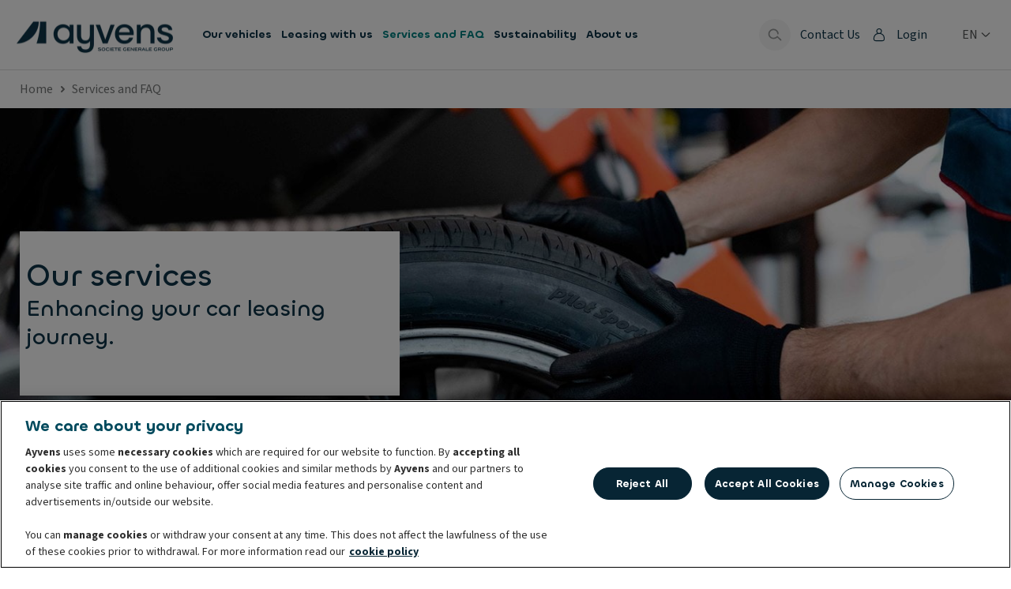

--- FILE ---
content_type: text/html; charset=utf-8
request_url: https://www.ayvens.com/en-in/services-and-faq/
body_size: 93996
content:
<!DOCTYPE html>
<html lang="en-IN">
<head>
  
    <link rel="preload" href="https://fonts.leaseplancdn.com/v1/ayvens/fonts.css" as="style">
  
  
    
    
    
      <link href="/static/themes/ayvens.67ff3fabc30bdc5298231ace527c0220.css" rel="stylesheet" type="text/css" />
    
    
    
    
    
  
    <link href="/static/app.3cb5c7353ec95804b3c95ab86386dd70.css" rel="stylesheet" type="text/css" />
  
  
  
  
  
  
  
  <style data-styled="true" data-styled-version="5.3.3">.jIzFlV{text-align:left;padding-top:var(--vel-fixed-spacing-04);padding-bottom:var(--vel-fixed-spacing-04);width:100%;z-index:9;}/*!sc*/
@media only screen and (max-width:739.9px){.jIzFlV{padding-top:var(--vel-fixed-spacing-02);padding-bottom:var(--vel-fixed-spacing-02);overflow:visible;}.jIzFlV nav{overflow-x:scroll;}.jIzFlV nav::-webkit-scrollbar{height:0;}.jIzFlV ol{width:-webkit-max-content;width:-moz-max-content;width:max-content;margin:var(--vel-fixed-spacing-01);}}/*!sc*/
data-styled.g1[id="sc-1pqaoyd-0"]{content:"jIzFlV,"}/*!sc*/
.jZmwk{z-index:1;background-color:var(--app-breadcrumbs-background_color);}/*!sc*/
data-styled.g2[id="sc-1pqaoyd-1"]{content:"jZmwk,"}/*!sc*/
.fplRrI{-webkit-text-decoration:none !important;text-decoration:none !important;color:var(--app-breadcrumbs_color) !important;font-weight:var(--vel-typography-text-200-font_weight);font-size:var(--vel-typography-text-200-font_size);line-height:var(--vel-typography-text-200-line_height);font-family:var(--vel-typography-text-200-font_family);-webkit-letter-spacing:var(--vel-typography-text-200-letter_spacing);-moz-letter-spacing:var(--vel-typography-text-200-letter_spacing);-ms-letter-spacing:var(--vel-typography-text-200-letter_spacing);letter-spacing:var(--vel-typography-text-200-letter_spacing);}/*!sc*/
@media only screen and (max-width:739.9px){.fplRrI{font-weight:var(--vel-typography-text-100-font_weight);font-size:var(--vel-typography-text-100-font_size);line-height:var(--vel-typography-text-100-line_height);font-family:var(--vel-typography-text-100-font_family);-webkit-letter-spacing:var(--vel-typography-text-100-letter_spacing);-moz-letter-spacing:var(--vel-typography-text-100-letter_spacing);-ms-letter-spacing:var(--vel-typography-text-100-letter_spacing);letter-spacing:var(--vel-typography-text-100-letter_spacing);}}/*!sc*/
.fplRrI:hover{-webkit-text-decoration:'underline' !important;text-decoration:'underline' !important;}/*!sc*/
data-styled.g3[id="sc-1pqaoyd-2"]{content:"fplRrI,"}/*!sc*/
.kyhLcQ{-webkit-text-decoration:none !important;text-decoration:none !important;color:var(--app-breadcrumbs_color) !important;font-weight:var(--vel-typography-text-200-font_weight);font-size:var(--vel-typography-text-200-font_size);line-height:var(--vel-typography-text-200-line_height);font-family:var(--vel-typography-text-200-font_family);-webkit-letter-spacing:var(--vel-typography-text-200-letter_spacing);-moz-letter-spacing:var(--vel-typography-text-200-letter_spacing);-ms-letter-spacing:var(--vel-typography-text-200-letter_spacing);letter-spacing:var(--vel-typography-text-200-letter_spacing);cursor:auto !important;}/*!sc*/
@media only screen and (max-width:739.9px){.kyhLcQ{font-weight:var(--vel-typography-text-100-font_weight);font-size:var(--vel-typography-text-100-font_size);line-height:var(--vel-typography-text-100-line_height);font-family:var(--vel-typography-text-100-font_family);-webkit-letter-spacing:var(--vel-typography-text-100-letter_spacing);-moz-letter-spacing:var(--vel-typography-text-100-letter_spacing);-ms-letter-spacing:var(--vel-typography-text-100-letter_spacing);letter-spacing:var(--vel-typography-text-100-letter_spacing);}}/*!sc*/
.kyhLcQ:hover{-webkit-text-decoration:'none' !important;text-decoration:'none' !important;}/*!sc*/
data-styled.g4[id="sc-1pqaoyd-3"]{content:"kyhLcQ,"}/*!sc*/
.ljUMAa{box-sizing:border-box;overflow-wrap:anywhere;border:none;padding:0;margin:0;-webkit-text-decoration:none;text-decoration:none;background:transparent;outline:none;-webkit-appearance:none;-moz-appearance:none;appearance:none;-webkit-user-select:none;-moz-user-select:none;-ms-user-select:none;user-select:none;vertical-align:middle;font:inherit;line-height:inherit;color:inherit;text-transform:none;overflow:visible;text-align:start;cursor:default;}/*!sc*/
.ljUMAa *{box-sizing:border-box;}/*!sc*/
.ljUMAa:not([disabled]){cursor:pointer;}/*!sc*/
data-styled.g5[id="sc-1h8tsm0-0"]{content:"ljUMAa,"}/*!sc*/
.NszEI{display:inline-block;}/*!sc*/
.NszEI svg{display:block;-webkit-animation:XJfIZ 0.8s linear infinite;animation:XJfIZ 0.8s linear infinite;}/*!sc*/
.NszEI svg path:nth-child(1){fill:var(--vel-color-neutral-300);opacity:0.7;}/*!sc*/
.NszEI svg path:nth-child(2){fill:var(--vel-color-primary-400);}/*!sc*/
.NszEI .sc-vm3oxj-0{font-weight:var(--vel-typography-text-500-font_weight);font-size:var(--vel-typography-text-500-font_size);line-height:var(--vel-typography-text-500-line_height);font-family:var(--vel-typography-text-500-font_family);-webkit-letter-spacing:var(--vel-typography-text-500-letter_spacing);-moz-letter-spacing:var(--vel-typography-text-500-letter_spacing);-ms-letter-spacing:var(--vel-typography-text-500-letter_spacing);letter-spacing:var(--vel-typography-text-500-letter_spacing);color:var(--vel-color-neutral-800);}/*!sc*/
data-styled.g8[id="sc-vm3oxj-2"]{content:"NszEI,"}/*!sc*/
.hMqVLv{border:1px solid transparent;height:auto;position:relative;display:inline-block;-webkit-transition:box-shadow 0.1s ease-out,border-color 0.1s ease-out,background 0.1s ease-out,color 0.1s ease-out;transition:box-shadow 0.1s ease-out,border-color 0.1s ease-out,background 0.1s ease-out,color 0.1s ease-out;text-align:center;-webkit-text-decoration:none;text-decoration:none;font-weight:var(--vel-typography-text-alt-200-bold-font_weight,var(--vel-typography-text-alt-200-font_weight));font-size:var(--vel-typography-text-alt-200-bold-font_size,var(--vel-typography-text-alt-200-font_size));line-height:var(--vel-typography-text-alt-200-bold-line_height,var(--vel-typography-text-alt-200-line_height));font-family:var(--vel-typography-text-alt-200-bold-font_family,var(--vel-typography-text-alt-200-font_family));-webkit-letter-spacing:var(--vel-typography-text-alt-200-bold-letter_spacing,var(--vel-typography-text-alt-200-letter_spacing));-moz-letter-spacing:var(--vel-typography-text-alt-200-bold-letter_spacing,var(--vel-typography-text-alt-200-letter_spacing));-ms-letter-spacing:var(--vel-typography-text-alt-200-bold-letter_spacing,var(--vel-typography-text-alt-200-letter_spacing));letter-spacing:var(--vel-typography-text-alt-200-bold-letter_spacing,var(--vel-typography-text-alt-200-letter_spacing));border-radius:var(--vel-shape500-border_radius);min-height:40px;padding-block:calc((40px - (var(--vel-typography-text-alt-200-bold-font_size,var(--vel-typography-text-alt-200-font_size)) * var(--vel-typography-text-alt-200-bold-line_height,var(--vel-typography-text-alt-200-line_height)))) / 2 - 1px);padding-inline:calc(var(--vel-fixed-spacing-05) - 1px);color:var(--vel-color-secondary-400);border-color:var(--vel-color-secondary-400);background:var(--vel-color-neutral-white);width:auto;}/*!sc*/
.hMqVLv:not([disabled]):hover,.hMqVLv:not([disabled]):focus{color:var(--vel-color-secondary-400);border-color:var(--vel-color-secondary-300);background:var(--vel-color-secondary-50);box-shadow:0 0 0 1px var(--vel-color-secondary-300) inset,var(--vel-elevation200-box_shadow);}/*!sc*/
.hMqVLv:not([disabled]):focus:after{content:'';border-radius:var(--vel-shape300-border_radius);position:absolute;inset:-1px;box-shadow:0 0 0 2px var(--vel-color-misc-focused),0 0 0 calc(2 * 2px) var(--vel-color-neutral-white);}/*!sc*/
.hMqVLv:not([disabled]):active{color:var(--vel-color-secondary-500);border-color:var(--vel-color-secondary-500);background:var(--vel-color-secondary-50);box-shadow:0 0 0 1px var(--vel-color-secondary-500) inset,var(--vel-elevation100-box_shadow);}/*!sc*/
.hMqVLv[disabled]{color:var(--vel-color-form-text-disabled);border-color:transparent;background:var(--vel-color-form-bg-disabled);}/*!sc*/
.hMqVLv .sc-1hayqgr-0{display:-webkit-box;display:-webkit-flex;display:-ms-flexbox;display:flex;-webkit-align-items:center;-webkit-box-align:center;-ms-flex-align:center;align-items:center;-webkit-box-pack:center;-webkit-justify-content:center;-ms-flex-pack:center;justify-content:center;-webkit-transition:opacity 0.1s ease-out;transition:opacity 0.1s ease-out;}/*!sc*/
.hMqVLv .sc-1hayqgr-1{position:absolute;top:50%;left:50%;-webkit-transform:translate(-50%,-50%);-ms-transform:translate(-50%,-50%);transform:translate(-50%,-50%);}/*!sc*/
.hMqVLv .sc-1hayqgr-1.enter-active,.hMqVLv .sc-1hayqgr-1.exit-active{-webkit-transition:opacity 0.1s ease-out;transition:opacity 0.1s ease-out;}/*!sc*/
.hMqVLv .sc-1hayqgr-1.enter{opacity:0;}/*!sc*/
.hMqVLv .sc-1hayqgr-1.enter-active{opacity:1;}/*!sc*/
.hMqVLv .sc-1hayqgr-1.exit{opacity:1;}/*!sc*/
.hMqVLv .sc-1hayqgr-1.exit-active{opacity:0;}/*!sc*/
.bVnFdi{border:1px solid transparent;height:auto;position:relative;display:inline-block;-webkit-transition:box-shadow 0.1s ease-out,border-color 0.1s ease-out,background 0.1s ease-out,color 0.1s ease-out;transition:box-shadow 0.1s ease-out,border-color 0.1s ease-out,background 0.1s ease-out,color 0.1s ease-out;text-align:center;-webkit-text-decoration:none;text-decoration:none;font-weight:var(--vel-typography-text-alt-200-bold-font_weight,var(--vel-typography-text-alt-200-font_weight));font-size:var(--vel-typography-text-alt-200-bold-font_size,var(--vel-typography-text-alt-200-font_size));line-height:var(--vel-typography-text-alt-200-bold-line_height,var(--vel-typography-text-alt-200-line_height));font-family:var(--vel-typography-text-alt-200-bold-font_family,var(--vel-typography-text-alt-200-font_family));-webkit-letter-spacing:var(--vel-typography-text-alt-200-bold-letter_spacing,var(--vel-typography-text-alt-200-letter_spacing));-moz-letter-spacing:var(--vel-typography-text-alt-200-bold-letter_spacing,var(--vel-typography-text-alt-200-letter_spacing));-ms-letter-spacing:var(--vel-typography-text-alt-200-bold-letter_spacing,var(--vel-typography-text-alt-200-letter_spacing));letter-spacing:var(--vel-typography-text-alt-200-bold-letter_spacing,var(--vel-typography-text-alt-200-letter_spacing));border-radius:var(--vel-shape500-border_radius);min-height:40px;padding-block:calc((40px - (var(--vel-typography-text-alt-200-bold-font_size,var(--vel-typography-text-alt-200-font_size)) * var(--vel-typography-text-alt-200-bold-line_height,var(--vel-typography-text-alt-200-line_height)))) / 2 - 1px);padding-inline:calc(var(--vel-fixed-spacing-05) - 1px);color:var(--vel-color-neutral-700);border-color:transparent;background:transparent;width:auto;}/*!sc*/
.bVnFdi:not([disabled]):hover,.bVnFdi:not([disabled]):focus{color:var(--vel-color-neutral-700);border-color:transparent;background:var(--vel-color-neutral-100);}/*!sc*/
.bVnFdi:not([disabled]):focus:after{content:'';border-radius:var(--vel-shape300-border_radius);position:absolute;inset:-1px;box-shadow:0 0 0 2px var(--vel-color-misc-focused),0 0 0 calc(2 * 2px) var(--vel-color-neutral-white);}/*!sc*/
.bVnFdi:not([disabled]):active{color:var(--vel-color-neutral-800);border-color:transparent;background:var(--vel-color-neutral-200);}/*!sc*/
.bVnFdi[disabled]{color:var(--vel-color-form-text-disabled);border-color:transparent;background:transparent;}/*!sc*/
.bVnFdi .sc-1hayqgr-0{display:-webkit-box;display:-webkit-flex;display:-ms-flexbox;display:flex;-webkit-align-items:center;-webkit-box-align:center;-ms-flex-align:center;align-items:center;-webkit-box-pack:center;-webkit-justify-content:center;-ms-flex-pack:center;justify-content:center;-webkit-transition:opacity 0.1s ease-out;transition:opacity 0.1s ease-out;}/*!sc*/
.bVnFdi .sc-1hayqgr-1{position:absolute;top:50%;left:50%;-webkit-transform:translate(-50%,-50%);-ms-transform:translate(-50%,-50%);transform:translate(-50%,-50%);}/*!sc*/
.bVnFdi .sc-1hayqgr-1.enter-active,.bVnFdi .sc-1hayqgr-1.exit-active{-webkit-transition:opacity 0.1s ease-out;transition:opacity 0.1s ease-out;}/*!sc*/
.bVnFdi .sc-1hayqgr-1.enter{opacity:0;}/*!sc*/
.bVnFdi .sc-1hayqgr-1.enter-active{opacity:1;}/*!sc*/
.bVnFdi .sc-1hayqgr-1.exit{opacity:1;}/*!sc*/
.bVnFdi .sc-1hayqgr-1.exit-active{opacity:0;}/*!sc*/
.kRufXa{border:1px solid transparent;height:auto;position:relative;display:inline-block;-webkit-transition:box-shadow 0.1s ease-out,border-color 0.1s ease-out,background 0.1s ease-out,color 0.1s ease-out;transition:box-shadow 0.1s ease-out,border-color 0.1s ease-out,background 0.1s ease-out,color 0.1s ease-out;text-align:center;-webkit-text-decoration:none;text-decoration:none;font-weight:var(--vel-typography-text-alt-300-bold-font_weight,var(--vel-typography-text-alt-300-font_weight));font-size:var(--vel-typography-text-alt-300-bold-font_size,var(--vel-typography-text-alt-300-font_size));line-height:var(--vel-typography-text-alt-300-bold-line_height,var(--vel-typography-text-alt-300-line_height));font-family:var(--vel-typography-text-alt-300-bold-font_family,var(--vel-typography-text-alt-300-font_family));-webkit-letter-spacing:var(--vel-typography-text-alt-300-bold-letter_spacing,var(--vel-typography-text-alt-300-letter_spacing));-moz-letter-spacing:var(--vel-typography-text-alt-300-bold-letter_spacing,var(--vel-typography-text-alt-300-letter_spacing));-ms-letter-spacing:var(--vel-typography-text-alt-300-bold-letter_spacing,var(--vel-typography-text-alt-300-letter_spacing));letter-spacing:var(--vel-typography-text-alt-300-bold-letter_spacing,var(--vel-typography-text-alt-300-letter_spacing));border-radius:var(--vel-shape500-border_radius);min-height:48px;padding-block:calc((48px - (var(--vel-typography-text-alt-300-bold-font_size,var(--vel-typography-text-alt-300-font_size)) * var(--vel-typography-text-alt-300-bold-line_height,var(--vel-typography-text-alt-300-line_height)))) / 2 - 1px);padding-inline:calc(var(--vel-fixed-spacing-07) - 1px);color:var(--vel-color-text-on_secondary);border-color:transparent;background:var(--vel-color-secondary-400);width:auto;}/*!sc*/
.kRufXa:not([disabled]):hover,.kRufXa:not([disabled]):focus{color:var(--vel-color-text-on_secondary);border-color:transparent;background:var(--vel-color-secondary-500);box-shadow:var(--vel-elevation200-box_shadow);}/*!sc*/
.kRufXa:not([disabled]):focus:after{content:'';border-radius:var(--vel-shape300-border_radius);position:absolute;inset:-1px;box-shadow:0 0 0 2px var(--vel-color-misc-focused),0 0 0 calc(2 * 2px) var(--vel-color-neutral-white);}/*!sc*/
.kRufXa:not([disabled]):active{color:var(--vel-color-text-on_secondary);border-color:transparent;background:var(--vel-color-secondary-300);box-shadow:var(--vel-elevation100-box_shadow);}/*!sc*/
.kRufXa[disabled]{color:var(--vel-color-form-text-disabled);border-color:transparent;background:var(--vel-color-form-bg-disabled);}/*!sc*/
.kRufXa .sc-1hayqgr-0{display:-webkit-box;display:-webkit-flex;display:-ms-flexbox;display:flex;-webkit-align-items:center;-webkit-box-align:center;-ms-flex-align:center;align-items:center;-webkit-box-pack:center;-webkit-justify-content:center;-ms-flex-pack:center;justify-content:center;-webkit-transition:opacity 0.1s ease-out;transition:opacity 0.1s ease-out;}/*!sc*/
.kRufXa .sc-1hayqgr-1{position:absolute;top:50%;left:50%;-webkit-transform:translate(-50%,-50%);-ms-transform:translate(-50%,-50%);transform:translate(-50%,-50%);}/*!sc*/
.kRufXa .sc-1hayqgr-1.enter-active,.kRufXa .sc-1hayqgr-1.exit-active{-webkit-transition:opacity 0.1s ease-out;transition:opacity 0.1s ease-out;}/*!sc*/
.kRufXa .sc-1hayqgr-1.enter{opacity:0;}/*!sc*/
.kRufXa .sc-1hayqgr-1.enter-active{opacity:1;}/*!sc*/
.kRufXa .sc-1hayqgr-1.exit{opacity:1;}/*!sc*/
.kRufXa .sc-1hayqgr-1.exit-active{opacity:0;}/*!sc*/
.bmPUAS{border:1px solid transparent;height:auto;position:relative;display:inline-block;-webkit-transition:box-shadow 0.1s ease-out,border-color 0.1s ease-out,background 0.1s ease-out,color 0.1s ease-out;transition:box-shadow 0.1s ease-out,border-color 0.1s ease-out,background 0.1s ease-out,color 0.1s ease-out;text-align:center;-webkit-text-decoration:none;text-decoration:none;font-weight:var(--vel-typography-text-alt-200-bold-font_weight,var(--vel-typography-text-alt-200-font_weight));font-size:var(--vel-typography-text-alt-200-bold-font_size,var(--vel-typography-text-alt-200-font_size));line-height:var(--vel-typography-text-alt-200-bold-line_height,var(--vel-typography-text-alt-200-line_height));font-family:var(--vel-typography-text-alt-200-bold-font_family,var(--vel-typography-text-alt-200-font_family));-webkit-letter-spacing:var(--vel-typography-text-alt-200-bold-letter_spacing,var(--vel-typography-text-alt-200-letter_spacing));-moz-letter-spacing:var(--vel-typography-text-alt-200-bold-letter_spacing,var(--vel-typography-text-alt-200-letter_spacing));-ms-letter-spacing:var(--vel-typography-text-alt-200-bold-letter_spacing,var(--vel-typography-text-alt-200-letter_spacing));letter-spacing:var(--vel-typography-text-alt-200-bold-letter_spacing,var(--vel-typography-text-alt-200-letter_spacing));border-radius:var(--vel-shape500-border_radius);min-height:40px;padding-block:calc((40px - (var(--vel-typography-text-alt-200-bold-font_size,var(--vel-typography-text-alt-200-font_size)) * var(--vel-typography-text-alt-200-bold-line_height,var(--vel-typography-text-alt-200-line_height)))) / 2 - 1px);padding-inline:calc(var(--vel-fixed-spacing-05) - 1px);color:var(--vel-color-text-on_brand_support1);border-color:transparent;background:var(--vel-color-brand-support1-400);width:auto;}/*!sc*/
.bmPUAS:not([disabled]):hover,.bmPUAS:not([disabled]):focus{color:var(--vel-color-text-on_brand_support1);border-color:transparent;background:var(--vel-color-brand-support1-500);box-shadow:var(--vel-elevation200-box_shadow);}/*!sc*/
.bmPUAS:not([disabled]):focus:after{content:'';border-radius:var(--vel-shape300-border_radius);position:absolute;inset:-1px;box-shadow:0 0 0 2px var(--vel-color-misc-focused),0 0 0 calc(2 * 2px) var(--vel-color-neutral-white);}/*!sc*/
.bmPUAS:not([disabled]):active{color:var(--vel-color-text-on_brand_support1);border-color:transparent;background:var(--vel-color-brand-support1-300);box-shadow:var(--vel-elevation100-box_shadow);}/*!sc*/
.bmPUAS[disabled]{color:var(--vel-color-form-text-disabled);border-color:transparent;background:var(--vel-color-form-bg-disabled);}/*!sc*/
.bmPUAS .sc-1hayqgr-0{display:-webkit-box;display:-webkit-flex;display:-ms-flexbox;display:flex;-webkit-align-items:center;-webkit-box-align:center;-ms-flex-align:center;align-items:center;-webkit-box-pack:center;-webkit-justify-content:center;-ms-flex-pack:center;justify-content:center;-webkit-transition:opacity 0.1s ease-out;transition:opacity 0.1s ease-out;}/*!sc*/
.bmPUAS .sc-1hayqgr-1{position:absolute;top:50%;left:50%;-webkit-transform:translate(-50%,-50%);-ms-transform:translate(-50%,-50%);transform:translate(-50%,-50%);}/*!sc*/
.bmPUAS .sc-1hayqgr-1.enter-active,.bmPUAS .sc-1hayqgr-1.exit-active{-webkit-transition:opacity 0.1s ease-out;transition:opacity 0.1s ease-out;}/*!sc*/
.bmPUAS .sc-1hayqgr-1.enter{opacity:0;}/*!sc*/
.bmPUAS .sc-1hayqgr-1.enter-active{opacity:1;}/*!sc*/
.bmPUAS .sc-1hayqgr-1.exit{opacity:1;}/*!sc*/
.bmPUAS .sc-1hayqgr-1.exit-active{opacity:0;}/*!sc*/
data-styled.g13[id="sc-1hayqgr-4"]{content:"hMqVLv,bVnFdi,kRufXa,bmPUAS,"}/*!sc*/
.lbNTya{padding-inline:0;aspect-ratio:1;}/*!sc*/
data-styled.g14[id="sc-1s73b4b-0"]{content:"lbNTya,"}/*!sc*/
.Lvqwf{display:block;color:currentColor;height:20px;width:20px;}/*!sc*/
.hAzTBr{display:block;color:currentColor;height:16px;width:16px;}/*!sc*/
.kkzhpb{display:block;color:currentColor;height:24px;width:24px;}/*!sc*/
data-styled.g33[id="sc-7qy3ya-0"]{content:"Lvqwf,hAzTBr,kkzhpb,"}/*!sc*/
.cdMAEi{display:block;color:currentColor;height:24px;width:24px;}/*!sc*/
data-styled.g37[id="sc-4qivs-0"]{content:"cdMAEi,"}/*!sc*/
.cRPQfn{display:block;color:currentColor;height:24px;width:24px;}/*!sc*/
data-styled.g41[id="sc-qti6ac-0"]{content:"cRPQfn,"}/*!sc*/
.iKkgOk{display:block;color:currentColor;height:24px;width:24px;}/*!sc*/
data-styled.g44[id="sc-15aqdgt-0"]{content:"iKkgOk,"}/*!sc*/
.cfhFqj{display:block;color:currentColor;height:24px;width:24px;}/*!sc*/
data-styled.g45[id="sc-vp6wsd-0"]{content:"cfhFqj,"}/*!sc*/
.ijtgha{display:block;color:currentColor;height:24px;width:24px;}/*!sc*/
.kUyGyS{display:block;color:currentColor;height:28px;width:28px;}/*!sc*/
data-styled.g52[id="sc-1xakvh8-0"]{content:"ijtgha,kUyGyS,"}/*!sc*/
.dKTnrb{display:block;color:currentColor;height:20px;width:20px;}/*!sc*/
data-styled.g65[id="sc-3at6wk-0"]{content:"dKTnrb,"}/*!sc*/
.dgyTTb{display:block;color:currentColor;height:28px;width:28px;}/*!sc*/
data-styled.g72[id="sc-unavi9-0"]{content:"dgyTTb,"}/*!sc*/
.fHZFnV{display:block;color:currentColor;height:20px;width:20px;}/*!sc*/
data-styled.g108[id="sc-jzt90g-0"]{content:"fHZFnV,"}/*!sc*/
.huuAyV{display:block;color:currentColor;height:20px;width:20px;}/*!sc*/
data-styled.g114[id="sc-1386nv2-0"]{content:"huuAyV,"}/*!sc*/
.geYaFx{display:block;color:currentColor;height:20px;width:20px;}/*!sc*/
data-styled.g116[id="sc-keqbav-0"]{content:"geYaFx,"}/*!sc*/
.kIVonz{display:block;color:currentColor;height:20px;width:20px;}/*!sc*/
data-styled.g120[id="sc-13xozh3-0"]{content:"kIVonz,"}/*!sc*/
.hfjOSx{width:100%;aspect-ratio:20 /15;background-position:-999px -999px;background-image:url([data-uri]);background-repeat:no-repeat;background-size:100% 49494%;}/*!sc*/
.hfjOSx.vel-flag-DZ{background-position:center 0.2287%;}/*!sc*/
.hfjOSx.vel-flag-AO{background-position:center 0.4524%;}/*!sc*/
.hfjOSx.vel-flag-BJ{background-position:center 0.6721%;}/*!sc*/
.hfjOSx.vel-flag-BW{background-position:center 0.8958%;}/*!sc*/
.hfjOSx.vel-flag-BF{background-position:center 1.1162%;}/*!sc*/
.hfjOSx.vel-flag-BI{background-position:center 1.3379%;}/*!sc*/
.hfjOSx.vel-flag-CM{background-position:center 1.5589%;}/*!sc*/
.hfjOSx.vel-flag-CV{background-position:center 1.7805%;}/*!sc*/
.hfjOSx.vel-flag-CF{background-position:center 2.0047%;}/*!sc*/
.hfjOSx.vel-flag-TD{background-position:center 2.2247%;}/*!sc*/
.hfjOSx.vel-flag-CD{background-position:left 2.4467%;}/*!sc*/
.hfjOSx.vel-flag-DJ{background-position:left 2.6674%;}/*!sc*/
.hfjOSx.vel-flag-EG{background-position:center 2.8931%;}/*!sc*/
.hfjOSx.vel-flag-GQ{background-position:center 3.1125%;}/*!sc*/
.hfjOSx.vel-flag-ER{background-position:left 3.3325%;}/*!sc*/
.hfjOSx.vel-flag-ET{background-position:center 3.5542%;}/*!sc*/
.hfjOSx.vel-flag-GA{background-position:center 3.7759%;}/*!sc*/
.hfjOSx.vel-flag-GM{background-position:center 4.0015%;}/*!sc*/
.hfjOSx.vel-flag-GH{background-position:center 4.2229%;}/*!sc*/
.hfjOSx.vel-flag-GN{background-position:center 4.441%;}/*!sc*/
.hfjOSx.vel-flag-GW{background-position:left 4.66663%;}/*!sc*/
.hfjOSx.vel-flag-CI{background-position:center 4.8844%;}/*!sc*/
.hfjOSx.vel-flag-KE{background-position:center 5.1061%;}/*!sc*/
.hfjOSx.vel-flag-LS{background-position:center 5.3298%;}/*!sc*/
.hfjOSx.vel-flag-LR{background-position:left 5.5495%;}/*!sc*/
.hfjOSx.vel-flag-LY{background-position:center 5.7712%;}/*!sc*/
.hfjOSx.vel-flag-MG{background-position:center 5.994%;}/*!sc*/
.hfjOSx.vel-flag-MW{background-position:center 6.2156%;}/*!sc*/
.hfjOSx.vel-flag-ML{background-position:center 6.4363%;}/*!sc*/
.hfjOSx.vel-flag-MR{background-position:center 6.658%;}/*!sc*/
.hfjOSx.vel-flag-MU{background-position:center 6.8805%;}/*!sc*/
.hfjOSx.vel-flag-YT{background-position:center 7.1038%;}/*!sc*/
.hfjOSx.vel-flag-MA{background-position:center 7.3231%;}/*!sc*/
.hfjOSx.vel-flag-MZ{background-position:left 7.5448%;}/*!sc*/
.hfjOSx.vel-flag-NA{background-position:left 7.7661%;}/*!sc*/
.hfjOSx.vel-flag-NE{background-position:center 7.98937%;}/*!sc*/
.hfjOSx.vel-flag-NG{background-position:center 8.2099%;}/*!sc*/
.hfjOSx.vel-flag-CG{background-position:center 8.4316%;}/*!sc*/
.hfjOSx.vel-flag-RE{background-position:center 8.6533%;}/*!sc*/
.hfjOSx.vel-flag-RW{background-position:right 8.875%;}/*!sc*/
.hfjOSx.vel-flag-SH{background-position:center 9.0967%;}/*!sc*/
.hfjOSx.vel-flag-ST{background-position:center 9.32237%;}/*!sc*/
.hfjOSx.vel-flag-SN{background-position:center 9.5426%;}/*!sc*/
.hfjOSx.vel-flag-SC{background-position:left 9.7628%;}/*!sc*/
.hfjOSx.vel-flag-SL{background-position:center 9.9845%;}/*!sc*/
.hfjOSx.vel-flag-SO{background-position:center 10.2052%;}/*!sc*/
.hfjOSx.vel-flag-ZA{background-position:left 10.4269%;}/*!sc*/
.hfjOSx.vel-flag-SS{background-position:left 10.6486%;}/*!sc*/
.hfjOSx.vel-flag-SD{background-position:center 10.8703%;}/*!sc*/
.hfjOSx.vel-flag-SR{background-position:center 11.0945%;}/*!sc*/
.hfjOSx.vel-flag-SZ{background-position:center 11.3135%;}/*!sc*/
.hfjOSx.vel-flag-TG{background-position:left 11.5354%;}/*!sc*/
.hfjOSx.vel-flag-TN{background-position:center 11.7593%;}/*!sc*/
.hfjOSx.vel-flag-UG{background-position:center 11.9799%;}/*!sc*/
.hfjOSx.vel-flag-TZ{background-position:center 12.2005%;}/*!sc*/
.hfjOSx.vel-flag-EH{background-position:center 12.4222%;}/*!sc*/
.hfjOSx.vel-flag-YE{background-position:center 12.644%;}/*!sc*/
.hfjOSx.vel-flag-ZM{background-position:center 12.8664%;}/*!sc*/
.hfjOSx.vel-flag-ZW{background-position:left 13.0873%;}/*!sc*/
.hfjOSx.vel-flag-AI{background-position:center 13.309%;}/*!sc*/
.hfjOSx.vel-flag-AG{background-position:center 13.5307%;}/*!sc*/
.hfjOSx.vel-flag-AR{background-position:center 13.7524%;}/*!sc*/
.hfjOSx.vel-flag-AW{background-position:left 13.9741%;}/*!sc*/
.hfjOSx.vel-flag-BS{background-position:left 14.1958%;}/*!sc*/
.hfjOSx.vel-flag-BB{background-position:center 14.4175%;}/*!sc*/
.hfjOSx.vel-flag-BQ{background-position:center 14.6415%;}/*!sc*/
.hfjOSx.vel-flag-BZ{background-position:center 14.8609%;}/*!sc*/
.hfjOSx.vel-flag-BM{background-position:center 15.0826%;}/*!sc*/
.hfjOSx.vel-flag-BO{background-position:center 15.306%;}/*!sc*/
.hfjOSx.vel-flag-VG{background-position:center 15.528%;}/*!sc*/
.hfjOSx.vel-flag-BR{background-position:center 15.7496%;}/*!sc*/
.hfjOSx.vel-flag-CA{background-position:center 15.9694%;}/*!sc*/
.hfjOSx.vel-flag-KY{background-position:center 16.1911%;}/*!sc*/
.hfjOSx.vel-flag-CL{background-position:left 16.4128%;}/*!sc*/
.hfjOSx.vel-flag-CO{background-position:left 16.6345%;}/*!sc*/
.hfjOSx.vel-flag-KM{background-position:center 16.8562%;}/*!sc*/
.hfjOSx.vel-flag-CR{background-position:center 17.0779%;}/*!sc*/
.hfjOSx.vel-flag-CU{background-position:left 17.2996%;}/*!sc*/
.hfjOSx.vel-flag-CW{background-position:center 17.5213%;}/*!sc*/
.hfjOSx.vel-flag-DM{background-position:center 17.743%;}/*!sc*/
.hfjOSx.vel-flag-DO{background-position:center 17.968%;}/*!sc*/
.hfjOSx.vel-flag-EC{background-position:center 18.1864%;}/*!sc*/
.hfjOSx.vel-flag-SV{background-position:center 18.4081%;}/*!sc*/
.hfjOSx.vel-flag-FK{background-position:center 18.6298%;}/*!sc*/
.hfjOSx.vel-flag-GF{background-position:center 18.8515%;}/*!sc*/
.hfjOSx.vel-flag-GL{background-position:left 19.0732%;}/*!sc*/
.hfjOSx.vel-flag-GD{background-position:center 19.2987%;}/*!sc*/
.hfjOSx.vel-flag-GP{background-position:center 19.518%;}/*!sc*/
.hfjOSx.vel-flag-GT{background-position:center 19.7383%;}/*!sc*/
.hfjOSx.vel-flag-GY{background-position:center 19.96%;}/*!sc*/
.hfjOSx.vel-flag-HT{background-position:center 20.1817%;}/*!sc*/
.hfjOSx.vel-flag-HN{background-position:center 20.4034%;}/*!sc*/
.hfjOSx.vel-flag-JM{background-position:center 20.6241%;}/*!sc*/
.hfjOSx.vel-flag-MQ{background-position:center 20.8468%;}/*!sc*/
.hfjOSx.vel-flag-MX{background-position:center 21.0685%;}/*!sc*/
.hfjOSx.vel-flag-MS{background-position:center 21.2902%;}/*!sc*/
.hfjOSx.vel-flag-NI{background-position:center 21.5119%;}/*!sc*/
.hfjOSx.vel-flag-PA{background-position:center 21.7336%;}/*!sc*/
.hfjOSx.vel-flag-PY{background-position:center 21.9553%;}/*!sc*/
.hfjOSx.vel-flag-PE{background-position:center 22.177%;}/*!sc*/
.hfjOSx.vel-flag-PR{background-position:left 22.4002%;}/*!sc*/
.hfjOSx.vel-flag-BL{background-position:center 22.6204%;}/*!sc*/
.hfjOSx.vel-flag-KN{background-position:center 22.8421%;}/*!sc*/
.hfjOSx.vel-flag-LC{background-position:center 23.0638%;}/*!sc*/
.hfjOSx.vel-flag-PM{background-position:center 23.2855%;}/*!sc*/
.hfjOSx.vel-flag-VC{background-position:center 23.5072%;}/*!sc*/
.hfjOSx.vel-flag-SX{background-position:left 23.732%;}/*!sc*/
.hfjOSx.vel-flag-TT{background-position:center 23.9506%;}/*!sc*/
.hfjOSx.vel-flag-TC{background-position:center 24.1723%;}/*!sc*/
.hfjOSx.vel-flag-US{background-position:center 24.392%;}/*!sc*/
.hfjOSx.vel-flag-VI{background-position:center 24.6157%;}/*!sc*/
.hfjOSx.vel-flag-UY{background-position:left 24.8374%;}/*!sc*/
.hfjOSx.vel-flag-VE{background-position:center 25.0591%;}/*!sc*/
.hfjOSx.vel-flag-AB{background-position:center 25.279%;}/*!sc*/
.hfjOSx.vel-flag-AF{background-position:center 25.5025%;}/*!sc*/
.hfjOSx.vel-flag-AZ{background-position:center 25.7242%;}/*!sc*/
.hfjOSx.vel-flag-BD{background-position:center 25.9459%;}/*!sc*/
.hfjOSx.vel-flag-BT{background-position:center 26.1676%;}/*!sc*/
.hfjOSx.vel-flag-BN{background-position:center 26.3885%;}/*!sc*/
.hfjOSx.vel-flag-KH{background-position:center 26.611%;}/*!sc*/
.hfjOSx.vel-flag-CN{background-position:left 26.8327%;}/*!sc*/
.hfjOSx.vel-flag-GE{background-position:center 27.0544%;}/*!sc*/
.hfjOSx.vel-flag-HK{background-position:center 27.2761%;}/*!sc*/
.hfjOSx.vel-flag-IN{background-position:center 27.4978%;}/*!sc*/
.hfjOSx.vel-flag-ID{background-position:center 27.7195%;}/*!sc*/
.hfjOSx.vel-flag-JP{background-position:center 27.9412%;}/*!sc*/
.hfjOSx.vel-flag-KZ{background-position:center 28.1615%;}/*!sc*/
.hfjOSx.vel-flag-LA{background-position:center 28.3846%;}/*!sc*/
.hfjOSx.vel-flag-MO{background-position:center 28.6063%;}/*!sc*/
.hfjOSx.vel-flag-MY{background-position:center 28.829%;}/*!sc*/
.hfjOSx.vel-flag-MV{background-position:center 29.0497%;}/*!sc*/
.hfjOSx.vel-flag-MN{background-position:left 29.2714%;}/*!sc*/
.hfjOSx.vel-flag-MM{background-position:center 29.4931%;}/*!sc*/
.hfjOSx.vel-flag-NP{background-position:left 29.7148%;}/*!sc*/
.hfjOSx.vel-flag-KP{background-position:left 29.9365%;}/*!sc*/
.hfjOSx.vel-flag-MP{background-position:center 30.1582%;}/*!sc*/
.hfjOSx.vel-flag-PW{background-position:center 30.3799%;}/*!sc*/
.hfjOSx.vel-flag-PG{background-position:center 30.6016%;}/*!sc*/
.hfjOSx.vel-flag-PH{background-position:left 30.8233%;}/*!sc*/
.hfjOSx.vel-flag-SG{background-position:left 31.045%;}/*!sc*/
.hfjOSx.vel-flag-KR{background-position:center 31.2667%;}/*!sc*/
.hfjOSx.vel-flag-LK{background-position:right 31.4884%;}/*!sc*/
.hfjOSx.vel-flag-TW{background-position:left 31.7101%;}/*!sc*/
.hfjOSx.vel-flag-TJ{background-position:center 31.9318%;}/*!sc*/
.hfjOSx.vel-flag-TH{background-position:center 32.1535%;}/*!sc*/
.hfjOSx.vel-flag-TL{background-position:left 32.3752%;}/*!sc*/
.hfjOSx.vel-flag-TM{background-position:center 32.5969%;}/*!sc*/
.hfjOSx.vel-flag-VN{background-position:center 32.8186%;}/*!sc*/
.hfjOSx.vel-flag-AX{background-position:center 33.0403%;}/*!sc*/
.hfjOSx.vel-flag-AL{background-position:center 33.25975%;}/*!sc*/
.hfjOSx.vel-flag-AD{background-position:center 33.4837%;}/*!sc*/
.hfjOSx.vel-flag-AM{background-position:center 33.7054%;}/*!sc*/
.hfjOSx.vel-flag-AT{background-position:center 33.9271%;}/*!sc*/
.hfjOSx.vel-flag-BY{background-position:left 34.1488%;}/*!sc*/
.hfjOSx.vel-flag-BE{background-position:center 34.3705%;}/*!sc*/
.hfjOSx.vel-flag-BA{background-position:center 34.5922%;}/*!sc*/
.hfjOSx.vel-flag-BG{background-position:center 34.8139%;}/*!sc*/
.hfjOSx.vel-flag-HR{background-position:center 35.0356%;}/*!sc*/
.hfjOSx.vel-flag-CY{background-position:center 35.2555%;}/*!sc*/
.hfjOSx.vel-flag-CZ{background-position:left 35.479%;}/*!sc*/
.hfjOSx.vel-flag-DK{background-position:center 35.7007%;}/*!sc*/
.hfjOSx.vel-flag-EE{background-position:center 35.9224%;}/*!sc*/
.hfjOSx.vel-flag-FO{background-position:center 36.1441%;}/*!sc*/
.hfjOSx.vel-flag-FI{background-position:center 36.3658%;}/*!sc*/
.hfjOSx.vel-flag-FR{background-position:center 36.5875%;}/*!sc*/
.hfjOSx.vel-flag-DE{background-position:center 36.8092%;}/*!sc*/
.hfjOSx.vel-flag-GI{background-position:center 37.0309%;}/*!sc*/
.hfjOSx.vel-flag-GR{background-position:left 37.2526%;}/*!sc*/
.hfjOSx.vel-flag-GG{background-position:center 37.4743%;}/*!sc*/
.hfjOSx.vel-flag-HU{background-position:center 37.696%;}/*!sc*/
.hfjOSx.vel-flag-IS{background-position:center 37.9177%;}/*!sc*/
.hfjOSx.vel-flag-IE{background-position:center 38.1394%;}/*!sc*/
.hfjOSx.vel-flag-IM{background-position:center 38.3611%;}/*!sc*/
.hfjOSx.vel-flag-IT{background-position:center 38.5828%;}/*!sc*/
.hfjOSx.vel-flag-JE{background-position:center 38.8045%;}/*!sc*/
.hfjOSx.vel-flag-XK{background-position:center 39.0262%;}/*!sc*/
.hfjOSx.vel-flag-LV{background-position:center 39.2479%;}/*!sc*/
.hfjOSx.vel-flag-LI{background-position:left 39.4696%;}/*!sc*/
.hfjOSx.vel-flag-LT{background-position:center 39.6913%;}/*!sc*/
.hfjOSx.vel-flag-LU{background-position:center 39.913%;}/*!sc*/
.hfjOSx.vel-flag-MT{background-position:left 40.1347%;}/*!sc*/
.hfjOSx.vel-flag-MD{background-position:center 40.3564%;}/*!sc*/
.hfjOSx.vel-flag-MC{background-position:center 40.5781%;}/*!sc*/
.hfjOSx.vel-flag-ME{background-position:center 40.7998%;}/*!sc*/
.hfjOSx.vel-flag-NL{background-position:center 41.0215%;}/*!sc*/
.hfjOSx.vel-flag-MK{background-position:center 41.2432%;}/*!sc*/
.hfjOSx.vel-flag-NO{background-position:center 41.4649%;}/*!sc*/
.hfjOSx.vel-flag-PL{background-position:center 41.6866%;}/*!sc*/
.hfjOSx.vel-flag-PT{background-position:center 41.9083%;}/*!sc*/
.hfjOSx.vel-flag-RO{background-position:center 42.13%;}/*!sc*/
.hfjOSx.vel-flag-RU{background-position:center 42.3517%;}/*!sc*/
.hfjOSx.vel-flag-SM{background-position:center 42.5734%;}/*!sc*/
.hfjOSx.vel-flag-RS{background-position:center 42.7951%;}/*!sc*/
.hfjOSx.vel-flag-SK{background-position:center 43.0168%;}/*!sc*/
.hfjOSx.vel-flag-SI{background-position:center 43.2385%;}/*!sc*/
.hfjOSx.vel-flag-ES{background-position:left 43.4602%;}/*!sc*/
.hfjOSx.vel-flag-SE{background-position:center 43.6819%;}/*!sc*/
.hfjOSx.vel-flag-CH{background-position:center 43.9036%;}/*!sc*/
.hfjOSx.vel-flag-TR{background-position:center 44.1253%;}/*!sc*/
.hfjOSx.vel-flag-UA{background-position:center 44.347%;}/*!sc*/
.hfjOSx.vel-flag-GB{background-position:center 44.5687%;}/*!sc*/
.hfjOSx.vel-flag-VA{background-position:right 44.7904%;}/*!sc*/
.hfjOSx.vel-flag-BH{background-position:center 45.0121%;}/*!sc*/
.hfjOSx.vel-flag-IR{background-position:center 45.2338%;}/*!sc*/
.hfjOSx.vel-flag-IQ{background-position:center 45.4555%;}/*!sc*/
.hfjOSx.vel-flag-IL{background-position:center 45.6772%;}/*!sc*/
.hfjOSx.vel-flag-KW{background-position:left 45.897%;}/*!sc*/
.hfjOSx.vel-flag-JO{background-position:left 46.1206%;}/*!sc*/
.hfjOSx.vel-flag-KG{background-position:center 46.3423%;}/*!sc*/
.hfjOSx.vel-flag-LB{background-position:center 46.561%;}/*!sc*/
.hfjOSx.vel-flag-OM{background-position:left 46.7857%;}/*!sc*/
.hfjOSx.vel-flag-PK{background-position:center 47.0074%;}/*!sc*/
.hfjOSx.vel-flag-PS{background-position:center 47.2291%;}/*!sc*/
.hfjOSx.vel-flag-QA{background-position:center 47.4508%;}/*!sc*/
.hfjOSx.vel-flag-SA{background-position:center 47.6725%;}/*!sc*/
.hfjOSx.vel-flag-SY{background-position:center 47.8942%;}/*!sc*/
.hfjOSx.vel-flag-AE{background-position:center 48.1159%;}/*!sc*/
.hfjOSx.vel-flag-UZ{background-position:left 48.3376%;}/*!sc*/
.hfjOSx.vel-flag-AS{background-position:right 48.5593%;}/*!sc*/
.hfjOSx.vel-flag-AU{background-position:center 48.781%;}/*!sc*/
.hfjOSx.vel-flag-CX{background-position:center 49.002%;}/*!sc*/
.hfjOSx.vel-flag-CC{background-position:center 49.2244%;}/*!sc*/
.hfjOSx.vel-flag-CK{background-position:center 49.4445%;}/*!sc*/
.hfjOSx.vel-flag-FJ{background-position:center 49.6678%;}/*!sc*/
.hfjOSx.vel-flag-PF{background-position:center 49.8895%;}/*!sc*/
.hfjOSx.vel-flag-GU{background-position:center 50.1112%;}/*!sc*/
.hfjOSx.vel-flag-KI{background-position:center 50.3329%;}/*!sc*/
.hfjOSx.vel-flag-MH{background-position:left 50.5546%;}/*!sc*/
.hfjOSx.vel-flag-FM{background-position:center 50.7763%;}/*!sc*/
.hfjOSx.vel-flag-NC{background-position:center 50.998%;}/*!sc*/
.hfjOSx.vel-flag-NZ{background-position:center 51.2197%;}/*!sc*/
.hfjOSx.vel-flag-NR{background-position:left 51.4414%;}/*!sc*/
.hfjOSx.vel-flag-NU{background-position:center 51.6631%;}/*!sc*/
.hfjOSx.vel-flag-NF{background-position:center 51.8848%;}/*!sc*/
.hfjOSx.vel-flag-WS{background-position:left 52.1065%;}/*!sc*/
.hfjOSx.vel-flag-SB{background-position:left 52.3282%;}/*!sc*/
.hfjOSx.vel-flag-TK{background-position:center 52.5499%;}/*!sc*/
.hfjOSx.vel-flag-TO{background-position:left 52.7716%;}/*!sc*/
.hfjOSx.vel-flag-TV{background-position:center 52.9933%;}/*!sc*/
.hfjOSx.vel-flag-VU{background-position:left 53.215%;}/*!sc*/
.hfjOSx.vel-flag-WF{background-position:center 53.4385%;}/*!sc*/
data-styled.g146[id="sc-n7xp5n-0"]{content:"hfjOSx,"}/*!sc*/
.iIErXG{position:relative;isolation:isolate;box-sizing:border-box;width:24px;height:24px;padding:2px;}/*!sc*/
data-styled.g147[id="sc-2kf4to-0"]{content:"iIErXG,"}/*!sc*/
.debfhp{height:100%;width:100%;display:grid;place-items:center;}/*!sc*/
data-styled.g148[id="sc-2kf4to-1"]{content:"debfhp,"}/*!sc*/
.jBGDJF{display:-webkit-box;display:-webkit-flex;display:-ms-flexbox;display:flex;-webkit-flex-flow:row nowrap;-ms-flex-flow:row nowrap;flex-flow:row nowrap;-webkit-align-items:center;-webkit-box-align:center;-ms-flex-align:center;align-items:center;gap:var( --vel-fixed-spacing-03 );-webkit-box-pack:start;-webkit-justify-content:flex-start;-ms-flex-pack:start;justify-content:flex-start;}/*!sc*/
.jBGDJF .sc-19cen7h-0,.jBGDJF button,.jBGDJF a{-webkit-flex:0 1 auto;-ms-flex:0 1 auto;flex:0 1 auto;}/*!sc*/
.jBGDJF .sc-19cen7h-0{display:-webkit-box;display:-webkit-flex;display:-ms-flexbox;display:flex;-webkit-flex-flow:row wrap;-ms-flex-flow:row wrap;flex-flow:row wrap;-webkit-align-items:center;-webkit-box-align:center;-ms-flex-align:center;align-items:center;gap:var(--vel-fixed-spacing-03);}/*!sc*/
.jBGDJF .sc-19cen7h-0{display:-webkit-box;display:-webkit-flex;display:-ms-flexbox;display:flex;}/*!sc*/
data-styled.g156[id="sc-19cen7h-1"]{content:"jBGDJF,"}/*!sc*/
.JJbPN{margin:0;font-weight:var(--vel-typography-text-200-font_weight);font-size:var(--vel-typography-text-200-font_size);line-height:var(--vel-typography-text-200-line_height);font-family:var(--vel-typography-text-200-font_family);-webkit-letter-spacing:var(--vel-typography-text-200-letter_spacing);-moz-letter-spacing:var(--vel-typography-text-200-letter_spacing);-ms-letter-spacing:var(--vel-typography-text-200-letter_spacing);letter-spacing:var(--vel-typography-text-200-letter_spacing);}/*!sc*/
.bgupsv{margin:0;font-weight:var(--vel-typography-text-300-bold-font_weight,var(--vel-typography-text-300-font_weight));font-size:var(--vel-typography-text-300-bold-font_size,var(--vel-typography-text-300-font_size));line-height:var(--vel-typography-text-300-bold-line_height,var(--vel-typography-text-300-line_height));font-family:var(--vel-typography-text-300-bold-font_family,var(--vel-typography-text-300-font_family));-webkit-letter-spacing:var(--vel-typography-text-300-bold-letter_spacing,var(--vel-typography-text-300-letter_spacing));-moz-letter-spacing:var(--vel-typography-text-300-bold-letter_spacing,var(--vel-typography-text-300-letter_spacing));-ms-letter-spacing:var(--vel-typography-text-300-bold-letter_spacing,var(--vel-typography-text-300-letter_spacing));letter-spacing:var(--vel-typography-text-300-bold-letter_spacing,var(--vel-typography-text-300-letter_spacing));}/*!sc*/
.dQxILK{margin:0;font-weight:var(--vel-typography-text-100-font_weight);font-size:var(--vel-typography-text-100-font_size);line-height:var(--vel-typography-text-100-line_height);font-family:var(--vel-typography-text-100-font_family);-webkit-letter-spacing:var(--vel-typography-text-100-letter_spacing);-moz-letter-spacing:var(--vel-typography-text-100-letter_spacing);-ms-letter-spacing:var(--vel-typography-text-100-letter_spacing);letter-spacing:var(--vel-typography-text-100-letter_spacing);}/*!sc*/
.czOpdg{margin:0;font-weight:var(--vel-typography-text-400-loose-font_weight,var(--vel-typography-text-400-font_weight));font-size:var(--vel-typography-text-400-loose-font_size,var(--vel-typography-text-400-font_size));line-height:var(--vel-typography-text-400-loose-line_height,var(--vel-typography-text-400-line_height));font-family:var(--vel-typography-text-400-loose-font_family,var(--vel-typography-text-400-font_family));-webkit-letter-spacing:var(--vel-typography-text-400-loose-letter_spacing,var(--vel-typography-text-400-letter_spacing));-moz-letter-spacing:var(--vel-typography-text-400-loose-letter_spacing,var(--vel-typography-text-400-letter_spacing));-ms-letter-spacing:var(--vel-typography-text-400-loose-letter_spacing,var(--vel-typography-text-400-letter_spacing));letter-spacing:var(--vel-typography-text-400-loose-letter_spacing,var(--vel-typography-text-400-letter_spacing));}/*!sc*/
.ficrHo{margin:0;font-weight:var(--vel-typography-text-300-loose-font_weight,var(--vel-typography-text-300-font_weight));font-size:var(--vel-typography-text-300-loose-font_size,var(--vel-typography-text-300-font_size));line-height:var(--vel-typography-text-300-loose-line_height,var(--vel-typography-text-300-line_height));font-family:var(--vel-typography-text-300-loose-font_family,var(--vel-typography-text-300-font_family));-webkit-letter-spacing:var(--vel-typography-text-300-loose-letter_spacing,var(--vel-typography-text-300-letter_spacing));-moz-letter-spacing:var(--vel-typography-text-300-loose-letter_spacing,var(--vel-typography-text-300-letter_spacing));-ms-letter-spacing:var(--vel-typography-text-300-loose-letter_spacing,var(--vel-typography-text-300-letter_spacing));letter-spacing:var(--vel-typography-text-300-loose-letter_spacing,var(--vel-typography-text-300-letter_spacing));}/*!sc*/
.cpwXUI{margin:0;font-weight:var(--vel-typography-text-300-font_weight);font-size:var(--vel-typography-text-300-font_size);line-height:var(--vel-typography-text-300-line_height);font-family:var(--vel-typography-text-300-font_family);-webkit-letter-spacing:var(--vel-typography-text-300-letter_spacing);-moz-letter-spacing:var(--vel-typography-text-300-letter_spacing);-ms-letter-spacing:var(--vel-typography-text-300-letter_spacing);letter-spacing:var(--vel-typography-text-300-letter_spacing);}/*!sc*/
.ibmJCY{margin:0;font-weight:var(--vel-typography-text-200-loose-font_weight,var(--vel-typography-text-200-font_weight));font-size:var(--vel-typography-text-200-loose-font_size,var(--vel-typography-text-200-font_size));line-height:var(--vel-typography-text-200-loose-line_height,var(--vel-typography-text-200-line_height));font-family:var(--vel-typography-text-200-loose-font_family,var(--vel-typography-text-200-font_family));-webkit-letter-spacing:var(--vel-typography-text-200-loose-letter_spacing,var(--vel-typography-text-200-letter_spacing));-moz-letter-spacing:var(--vel-typography-text-200-loose-letter_spacing,var(--vel-typography-text-200-letter_spacing));-ms-letter-spacing:var(--vel-typography-text-200-loose-letter_spacing,var(--vel-typography-text-200-letter_spacing));letter-spacing:var(--vel-typography-text-200-loose-letter_spacing,var(--vel-typography-text-200-letter_spacing));}/*!sc*/
.eHzItw{margin:0;font-weight:var(--vel-typography-text-100-loose-font_weight,var(--vel-typography-text-100-font_weight));font-size:var(--vel-typography-text-100-loose-font_size,var(--vel-typography-text-100-font_size));line-height:var(--vel-typography-text-100-loose-line_height,var(--vel-typography-text-100-line_height));font-family:var(--vel-typography-text-100-loose-font_family,var(--vel-typography-text-100-font_family));-webkit-letter-spacing:var(--vel-typography-text-100-loose-letter_spacing,var(--vel-typography-text-100-letter_spacing));-moz-letter-spacing:var(--vel-typography-text-100-loose-letter_spacing,var(--vel-typography-text-100-letter_spacing));-ms-letter-spacing:var(--vel-typography-text-100-loose-letter_spacing,var(--vel-typography-text-100-letter_spacing));letter-spacing:var(--vel-typography-text-100-loose-letter_spacing,var(--vel-typography-text-100-letter_spacing));}/*!sc*/
data-styled.g164[id="sc-kifp5k-0"]{content:"JJbPN,bgupsv,dQxILK,czOpdg,ficrHo,cpwXUI,ibmJCY,eHzItw,"}/*!sc*/
.ikxKbS{box-sizing:border-box;border-radius:var(--vel-shape200-border_radius);font-weight:var(--vel-typography-text-alt-200-bold-font_weight,var(--vel-typography-text-alt-200-font_weight));font-size:var(--vel-typography-text-alt-200-bold-font_size,var(--vel-typography-text-alt-200-font_size));line-height:var(--vel-typography-text-alt-200-bold-line_height,var(--vel-typography-text-alt-200-line_height));font-family:var(--vel-typography-text-alt-200-bold-font_family,var(--vel-typography-text-alt-200-font_family));-webkit-letter-spacing:var(--vel-typography-text-alt-200-bold-letter_spacing,var(--vel-typography-text-alt-200-letter_spacing));-moz-letter-spacing:var(--vel-typography-text-alt-200-bold-letter_spacing,var(--vel-typography-text-alt-200-letter_spacing));-ms-letter-spacing:var(--vel-typography-text-alt-200-bold-letter_spacing,var(--vel-typography-text-alt-200-letter_spacing));letter-spacing:var(--vel-typography-text-alt-200-bold-letter_spacing,var(--vel-typography-text-alt-200-letter_spacing));-webkit-user-select:none;-moz-user-select:none;-ms-user-select:none;user-select:none;text-align:start;position:relative;display:-webkit-box;display:-webkit-flex;display:-ms-flexbox;display:flex;-webkit-align-items:flex-start;-webkit-box-align:flex-start;-ms-flex-align:flex-start;align-items:flex-start;width:-webkit-fit-content;width:-moz-fit-content;width:fit-content;background:transparent;-webkit-text-decoration:none;text-decoration:none;color:var(--vel-color-secondary-400);margin:0;padding:0;border:none;-webkit-appearance:none;-moz-appearance:none;appearance:none;outline:none;-webkit-transition:color 0.1s ease-out,background 0.1s ease-out;transition:color 0.1s ease-out,background 0.1s ease-out;}/*!sc*/
.ikxKbS *{box-sizing:border-box;}/*!sc*/
.ikxKbS:not([disabled]){cursor:pointer;}/*!sc*/
.ikxKbS:not([disabled]):hover,.ikxKbS:not([disabled]):focus{color:var(--vel-color-secondary-500);background-color:var(--vel-color-neutral-100);}/*!sc*/
.ikxKbS:not([disabled]):focus{box-shadow:0 0 0 2px var(--vel-color-misc-focused),0 0 0 calc(2 * 2px) var(--vel-color-neutral-white);}/*!sc*/
.ikxKbS:not([disabled]):active{color:var(--vel-color-secondary-300);background-color:var(--vel-color-neutral-200);}/*!sc*/
.ikxKbS[disabled]{color:var(--vel-color-form-text-disabled);}/*!sc*/
.ikxKbS .sc-v4xlaw-0{margin-block:2px;margin-right:var(--vel-fixed-spacing-02);}/*!sc*/
.fZnGbH{box-sizing:border-box;border-radius:var(--vel-shape200-border_radius);font-weight:var(--vel-typography-text-alt-300-font_weight);font-size:var(--vel-typography-text-alt-300-font_size);line-height:var(--vel-typography-text-alt-300-line_height);font-family:var(--vel-typography-text-alt-300-font_family);-webkit-letter-spacing:var(--vel-typography-text-alt-300-letter_spacing);-moz-letter-spacing:var(--vel-typography-text-alt-300-letter_spacing);-ms-letter-spacing:var(--vel-typography-text-alt-300-letter_spacing);letter-spacing:var(--vel-typography-text-alt-300-letter_spacing);-webkit-user-select:none;-moz-user-select:none;-ms-user-select:none;user-select:none;text-align:start;position:relative;display:-webkit-box;display:-webkit-flex;display:-ms-flexbox;display:flex;-webkit-align-items:flex-start;-webkit-box-align:flex-start;-ms-flex-align:flex-start;align-items:flex-start;width:-webkit-fit-content;width:-moz-fit-content;width:fit-content;background:transparent;-webkit-text-decoration:none;text-decoration:none;color:var(--vel-color-neutral-white);margin:0;padding:0;border:none;-webkit-appearance:none;-moz-appearance:none;appearance:none;outline:none;-webkit-transition:color 0.1s ease-out,background 0.1s ease-out;transition:color 0.1s ease-out,background 0.1s ease-out;}/*!sc*/
.fZnGbH *{box-sizing:border-box;}/*!sc*/
.fZnGbH:not([disabled]){cursor:pointer;}/*!sc*/
.fZnGbH:not([disabled]):hover,.fZnGbH:not([disabled]):focus{color:var(--vel-color-secondary-50);background-color:var(--vel-color-secondary-500);}/*!sc*/
.fZnGbH:not([disabled]):focus{box-shadow:0 0 0 2px var(--vel-color-misc-focused),0 0 0 calc(2 * 2px) var(--vel-color-neutral-white);}/*!sc*/
.fZnGbH:not([disabled]):active{color:var(--vel-color-neutral-300);background-color:var(--vel-color-secondary-300);}/*!sc*/
.fZnGbH[disabled]{color:var(--vel-color-form-text-disabled);}/*!sc*/
.fZnGbH .sc-v4xlaw-0{margin-block:2px;margin-right:var(--vel-fixed-spacing-02);}/*!sc*/
.fvKLrc{box-sizing:border-box;border-radius:var(--vel-shape200-border_radius);font-weight:var(--vel-typography-text-alt-200-bold-font_weight,var(--vel-typography-text-alt-200-font_weight));font-size:var(--vel-typography-text-alt-200-bold-font_size,var(--vel-typography-text-alt-200-font_size));line-height:var(--vel-typography-text-alt-200-bold-line_height,var(--vel-typography-text-alt-200-line_height));font-family:var(--vel-typography-text-alt-200-bold-font_family,var(--vel-typography-text-alt-200-font_family));-webkit-letter-spacing:var(--vel-typography-text-alt-200-bold-letter_spacing,var(--vel-typography-text-alt-200-letter_spacing));-moz-letter-spacing:var(--vel-typography-text-alt-200-bold-letter_spacing,var(--vel-typography-text-alt-200-letter_spacing));-ms-letter-spacing:var(--vel-typography-text-alt-200-bold-letter_spacing,var(--vel-typography-text-alt-200-letter_spacing));letter-spacing:var(--vel-typography-text-alt-200-bold-letter_spacing,var(--vel-typography-text-alt-200-letter_spacing));-webkit-user-select:none;-moz-user-select:none;-ms-user-select:none;user-select:none;text-align:start;position:relative;display:-webkit-box;display:-webkit-flex;display:-ms-flexbox;display:flex;-webkit-align-items:flex-start;-webkit-box-align:flex-start;-ms-flex-align:flex-start;align-items:flex-start;width:-webkit-fit-content;width:-moz-fit-content;width:fit-content;background:transparent;-webkit-text-decoration:none;text-decoration:none;color:var(--vel-color-neutral-white);margin:0;padding:0;border:none;-webkit-appearance:none;-moz-appearance:none;appearance:none;outline:none;-webkit-transition:color 0.1s ease-out,background 0.1s ease-out;transition:color 0.1s ease-out,background 0.1s ease-out;}/*!sc*/
.fvKLrc *{box-sizing:border-box;}/*!sc*/
.fvKLrc:not([disabled]){cursor:pointer;}/*!sc*/
.fvKLrc:not([disabled]):hover,.fvKLrc:not([disabled]):focus{color:var(--vel-color-secondary-50);background-color:var(--vel-color-secondary-500);}/*!sc*/
.fvKLrc:not([disabled]):focus{box-shadow:0 0 0 2px var(--vel-color-misc-focused),0 0 0 calc(2 * 2px) var(--vel-color-neutral-white);}/*!sc*/
.fvKLrc:not([disabled]):active{color:var(--vel-color-neutral-300);background-color:var(--vel-color-secondary-300);}/*!sc*/
.fvKLrc[disabled]{color:var(--vel-color-form-text-disabled);}/*!sc*/
.fvKLrc .sc-v4xlaw-0{margin-block:2px;margin-right:var(--vel-fixed-spacing-02);}/*!sc*/
data-styled.g186[id="sc-v4xlaw-2"]{content:"ikxKbS,fZnGbH,fvKLrc,"}/*!sc*/
.AKVpl{margin:0;color:var(--vel-color-text-headlines);font-weight:var(--vel-typography-headline-100-font_weight);font-size:var(--vel-typography-headline-100-font_size);line-height:var(--vel-typography-headline-100-line_height);font-family:var(--vel-typography-headline-100-font_family);-webkit-letter-spacing:var(--vel-typography-headline-100-letter_spacing);-moz-letter-spacing:var(--vel-typography-headline-100-letter_spacing);-ms-letter-spacing:var(--vel-typography-headline-100-letter_spacing);letter-spacing:var(--vel-typography-headline-100-letter_spacing);}/*!sc*/
.gHNUIC{margin:0;color:var(--vel-color-text-headlines);font-weight:var(--vel-typography-headline-200-font_weight);font-size:var(--vel-typography-headline-200-font_size);line-height:var(--vel-typography-headline-200-line_height);font-family:var(--vel-typography-headline-200-font_family);-webkit-letter-spacing:var(--vel-typography-headline-200-letter_spacing);-moz-letter-spacing:var(--vel-typography-headline-200-letter_spacing);-ms-letter-spacing:var(--vel-typography-headline-200-letter_spacing);letter-spacing:var(--vel-typography-headline-200-letter_spacing);}/*!sc*/
.icsHTU{margin:0;color:var(--vel-color-text-headlines);font-weight:var(--vel-typography-headline-400-font_weight);font-size:var(--vel-typography-headline-400-font_size);line-height:var(--vel-typography-headline-400-line_height);font-family:var(--vel-typography-headline-400-font_family);-webkit-letter-spacing:var(--vel-typography-headline-400-letter_spacing);-moz-letter-spacing:var(--vel-typography-headline-400-letter_spacing);-ms-letter-spacing:var(--vel-typography-headline-400-letter_spacing);letter-spacing:var(--vel-typography-headline-400-letter_spacing);}/*!sc*/
.lonstj{margin:0;color:var(--vel-color-text-headlines);font-weight:var(--vel-typography-headline-300-font_weight);font-size:var(--vel-typography-headline-300-font_size);line-height:var(--vel-typography-headline-300-line_height);font-family:var(--vel-typography-headline-300-font_family);-webkit-letter-spacing:var(--vel-typography-headline-300-letter_spacing);-moz-letter-spacing:var(--vel-typography-headline-300-letter_spacing);-ms-letter-spacing:var(--vel-typography-headline-300-letter_spacing);letter-spacing:var(--vel-typography-headline-300-letter_spacing);}/*!sc*/
.eOlkEx{margin:0;color:var(--vel-color-text-headlines);font-weight:var(--vel-typography-headline-400-font_weight);font-size:var(--vel-typography-headline-400-font_size);line-height:var(--vel-typography-headline-400-line_height);font-family:var(--vel-typography-headline-400-font_family);-webkit-letter-spacing:var(--vel-typography-headline-400-letter_spacing);-moz-letter-spacing:var(--vel-typography-headline-400-letter_spacing);-ms-letter-spacing:var(--vel-typography-headline-400-letter_spacing);letter-spacing:var(--vel-typography-headline-400-letter_spacing);margin-bottom:0.35em;}/*!sc*/
.dOvJxT{margin:0;color:var(--vel-color-text-headlines);font-weight:var(--vel-typography-headline-200-font_weight);font-size:var(--vel-typography-headline-200-font_size);line-height:var(--vel-typography-headline-200-line_height);font-family:var(--vel-typography-headline-200-font_family);-webkit-letter-spacing:var(--vel-typography-headline-200-letter_spacing);-moz-letter-spacing:var(--vel-typography-headline-200-letter_spacing);-ms-letter-spacing:var(--vel-typography-headline-200-letter_spacing);letter-spacing:var(--vel-typography-headline-200-letter_spacing);margin-bottom:0.35em;}/*!sc*/
data-styled.g265[id="sc-obva6a-0"]{content:"AKVpl,gHNUIC,icsHTU,lonstj,eOlkEx,dOvJxT,"}/*!sc*/
.izOLYb{display:block;color:inherit;margin:0;padding:0;border:0;-webkit-text-decoration:none;text-decoration:none;outline:none;}/*!sc*/
@media only screen and (max-width:739.9px){.izOLYb{font-weight:var(--vel-typography-text-100-font_weight);font-size:var(--vel-typography-text-100-font_size);line-height:var(--vel-typography-text-100-line_height);font-family:var(--vel-typography-text-100-font_family);-webkit-letter-spacing:var(--vel-typography-text-100-letter_spacing);-moz-letter-spacing:var(--vel-typography-text-100-letter_spacing);-ms-letter-spacing:var(--vel-typography-text-100-letter_spacing);letter-spacing:var(--vel-typography-text-100-letter_spacing);}}/*!sc*/
@media only screen and (min-width:740px){.izOLYb{font-weight:var(--vel-typography-text-200-font_weight);font-size:var(--vel-typography-text-200-font_size);line-height:var(--vel-typography-text-200-line_height);font-family:var(--vel-typography-text-200-font_family);-webkit-letter-spacing:var(--vel-typography-text-200-letter_spacing);-moz-letter-spacing:var(--vel-typography-text-200-letter_spacing);-ms-letter-spacing:var(--vel-typography-text-200-letter_spacing);letter-spacing:var(--vel-typography-text-200-letter_spacing);}}/*!sc*/
data-styled.g317[id="sc-17v21ly-0"]{content:"izOLYb,"}/*!sc*/
.fOSYeN{box-sizing:border-box;}/*!sc*/
.fOSYeN *{box-sizing:border-box;}/*!sc*/
.fOSYeN li:not([aria-hidden='true']){color:var(--vel-color-neutral-700);-webkit-transition:background 0.1s ease-out,color 0.1s ease-out,box-shadow 0.1s ease-out;transition:background 0.1s ease-out,color 0.1s ease-out,box-shadow 0.1s ease-out;border-radius:var(--vel-shape200-border_radius);}/*!sc*/
.fOSYeN li:not([aria-hidden='true']):hover,.fOSYeN li:not([aria-hidden='true']):has(*:focus){color:var(--vel-color-neutral-800);background:var(--vel-color-neutral-100);}/*!sc*/
.fOSYeN li:not([aria-hidden='true']):has(*:active){color:var(--vel-color-neutral-900);background:var(--vel-color-neutral-200);}/*!sc*/
.fOSYeN li:not([aria-hidden='true']):has(*:focus){box-shadow:0 0 0 2px var(--vel-color-misc-focused),0 0 0 calc(2 * 2px) var(--vel-color-neutral-white);}/*!sc*/
data-styled.g320[id="sc-skjzef-0"]{content:"fOSYeN,"}/*!sc*/
.gLzVza{margin:0;padding:0;list-style:none;display:-webkit-box;display:-webkit-flex;display:-ms-flexbox;display:flex;-webkit-align-items:center;-webkit-box-align:center;-ms-flex-align:center;align-items:center;-webkit-box-pack:start;-webkit-justify-content:flex-start;-ms-flex-pack:start;justify-content:flex-start;-webkit-flex-flow:row wrap;-ms-flex-flow:row wrap;flex-flow:row wrap;}/*!sc*/
@media only screen and (max-width:739.9px){.gLzVza{gap:var(--vel-fixed-spacing-01);}}/*!sc*/
@media only screen and (min-width:740px){.gLzVza{gap:var(--vel-fixed-spacing-02);}}/*!sc*/
data-styled.g321[id="sc-skjzef-1"]{content:"gLzVza,"}/*!sc*/
.FzZmG{color:var(--vel-color-neutral-600);}/*!sc*/
@media only screen and (max-width:739.9px){.FzZmG{height:20px;width:20px;}}/*!sc*/
@media only screen and (min-width:740px){.FzZmG{height:24px;width:24px;}}/*!sc*/
data-styled.g322[id="sc-skjzef-2"]{content:"FzZmG,"}/*!sc*/
.fhnEVU{box-sizing:border-box;overflow-wrap:anywhere;font-weight:var(--vel-typography-text-200-font_weight);font-size:var(--vel-typography-text-200-font_size);line-height:var(--vel-typography-text-200-line_height);font-family:var(--vel-typography-text-200-font_family);-webkit-letter-spacing:var(--vel-typography-text-200-letter_spacing);-moz-letter-spacing:var(--vel-typography-text-200-letter_spacing);-ms-letter-spacing:var(--vel-typography-text-200-letter_spacing);letter-spacing:var(--vel-typography-text-200-letter_spacing);isolation:isolate;position:relative;display:flow-root;width:-webkit-fill-available;width:-moz-available;width:stretch;background:var(--vel-color-neutral-white);color:var(--vel-color-text-default);margin:0;padding:0;border:0;outline:none;-webkit-text-decoration:none;text-decoration:none;text-align:start;-webkit-transition:box-shadow 0.1s ease-out,background 0.1s ease-out,border 0.1s ease-out;transition:box-shadow 0.1s ease-out,background 0.1s ease-out,border 0.1s ease-out;}/*!sc*/
.fhnEVU *{box-sizing:border-box;}/*!sc*/
.fhnEVU > *:first-child{border-start-start-radius:var(--vel-card-innerBorderRadius-start-start);border-start-end-radius:var(--vel-card-innerBorderRadius-start-end);}/*!sc*/
.fhnEVU > *:last-child{border-end-start-radius:var(--vel-card-innerBorderRadius-end-start);border-end-end-radius:var(--vel-card-innerBorderRadius-end-end);}/*!sc*/
.fhnEVU.vel-clickable::before,.fhnEVU.vel-expandable::before{content:'';position:absolute;inset:0;border-radius:inherit;pointer-events:none;-webkit-transition:box-shadow 0.1s ease-out;transition:box-shadow 0.1s ease-out;}/*!sc*/
.fhnEVU.vel-clickable{cursor:pointer;}/*!sc*/
.fhnEVU.vel-clickable:hover,.fhnEVU.vel-clickable:focus{background:var(--vel-color-neutral-100);}/*!sc*/
.fhnEVU.vel-clickable:active{background:var(--vel-color-neutral-200);}/*!sc*/
.fhnEVU.vel-clickable:focus::before{box-shadow:0 0 0 2px var(--vel-color-misc-focused),0 0 0 calc(2 * 2px) var(--vel-color-neutral-white);}/*!sc*/
.fhnEVU .sc-5sfrfs-3{display:flow-root;}/*!sc*/
.fhnEVU .sc-5sfrfs-0{padding-inline:var(--vel-card-spacing-x);margin-block:var(--vel-card-spacing-between);}/*!sc*/
.fhnEVU .sc-5sfrfs-0:is(:last-child,.vel-last-non-expandable){margin-bottom:var(--vel-card-spacing-y);}/*!sc*/
.fhnEVU .sc-5sfrfs-0.vel-bg-color-applied{padding-block:var(--vel-card-spacing-between);margin-block:0;}/*!sc*/
.fhnEVU .sc-5sfrfs-0.vel-bg-color-applied:first-child{padding-top:var(--vel-card-spacing-y);margin-top:0;}/*!sc*/
.fhnEVU .sc-5sfrfs-0.vel-bg-color-applied:is(:last-child,.vel-last-non-expandable){padding-bottom:var(--vel-card-spacing-y);margin-bottom:0;}/*!sc*/
.fhnEVU > .sc-5sfrfs-0:first-child:not(.vel-bg-color-applied){margin-top:var(--vel-card-spacing-y);}/*!sc*/
.fhnEVU > .sc-5sfrfs-0.vel-last-non-expandable:not(.vel-bg-color-applied) + .sc-5sfrfs-2 .sc-5sfrfs-0:not(.vel-bg-color-applied):first-child{margin-top:0;}/*!sc*/
.fhnEVU .sc-5sfrfs-1{display:flow-root;width:-webkit-fill-available;width:-moz-available;width:stretch;margin-inline:calc(-1 * var(--vel-card-border_width));aspect-ratio:16 / 9;object-fit:cover;}/*!sc*/
.fhnEVU .sc-5sfrfs-1 + .sc-5sfrfs-0.vel-bg-color-applied{margin-top:calc(-1 * var(--vel-card-spacing-y));}/*!sc*/
.fhnEVU > .sc-5sfrfs-1{margin-block:var(--vel-card-spacing-y);}/*!sc*/
.fhnEVU > .sc-5sfrfs-1:first-child{margin-top:calc(-1 * var(--vel-card-border_width));border-start-start-radius:var(--vel-card-innerBorderRadius-start-start);border-start-end-radius:var(--vel-card-innerBorderRadius-start-end);}/*!sc*/
.fhnEVU > .sc-5sfrfs-1:last-child{margin-bottom:calc(-1 * var(--vel-card-border_width));border-end-start-radius:var(--vel-card-innerBorderRadius-end-start);border-end-end-radius:var(--vel-card-innerBorderRadius-end-end);}/*!sc*/
.fhnEVU > .sc-5sfrfs-1.vel-last-non-expandable{margin-bottom:0;}/*!sc*/
.fhnEVU > .sc-mfhwb3-0.vel-card-promo-absolute + .sc-5sfrfs-1{margin-top:calc(-1 * var(--vel-card-border_width));border-start-start-radius:var(--vel-card-innerBorderRadius-start-start);border-start-end-radius:var(--vel-card-innerBorderRadius-start-end);}/*!sc*/
.fhnEVU .sc-5sfrfs-0.vel-bg-color-applied + .sc-5sfrfs-1{margin-top:0;}/*!sc*/
.fhnEVU > .sc-mfhwb3-0 + .sc-5sfrfs-0{margin-top:0;}/*!sc*/
data-styled.g424[id="sc-5sfrfs-4"]{content:"fhnEVU,"}/*!sc*/
.klYQBi{color:var(--vel-color-text-headlines);}/*!sc*/
@media only screen and (max-width:739.9px){.klYQBi{font-weight:var(--vel-typography-text-300-loose-font_weight,var(--vel-typography-text-300-font_weight));font-size:var(--vel-typography-text-300-loose-font_size,var(--vel-typography-text-300-font_size));line-height:var(--vel-typography-text-300-loose-line_height,var(--vel-typography-text-300-line_height));font-family:var(--vel-typography-text-300-loose-font_family,var(--vel-typography-text-300-font_family));-webkit-letter-spacing:var(--vel-typography-text-300-loose-letter_spacing,var(--vel-typography-text-300-letter_spacing));-moz-letter-spacing:var(--vel-typography-text-300-loose-letter_spacing,var(--vel-typography-text-300-letter_spacing));-ms-letter-spacing:var(--vel-typography-text-300-loose-letter_spacing,var(--vel-typography-text-300-letter_spacing));letter-spacing:var(--vel-typography-text-300-loose-letter_spacing,var(--vel-typography-text-300-letter_spacing));}}/*!sc*/
@media only screen and (min-width:740px) and (max-width:1277.9px){.klYQBi{font-weight:var(--vel-typography-text-400-loose-font_weight,var(--vel-typography-text-400-font_weight));font-size:var(--vel-typography-text-400-loose-font_size,var(--vel-typography-text-400-font_size));line-height:var(--vel-typography-text-400-loose-line_height,var(--vel-typography-text-400-line_height));font-family:var(--vel-typography-text-400-loose-font_family,var(--vel-typography-text-400-font_family));-webkit-letter-spacing:var(--vel-typography-text-400-loose-letter_spacing,var(--vel-typography-text-400-letter_spacing));-moz-letter-spacing:var(--vel-typography-text-400-loose-letter_spacing,var(--vel-typography-text-400-letter_spacing));-ms-letter-spacing:var(--vel-typography-text-400-loose-letter_spacing,var(--vel-typography-text-400-letter_spacing));letter-spacing:var(--vel-typography-text-400-loose-letter_spacing,var(--vel-typography-text-400-letter_spacing));}}/*!sc*/
@media only screen and (min-width:1278px){.klYQBi{font-weight:var(--vel-typography-text-500-loose-font_weight,var(--vel-typography-text-500-font_weight));font-size:var(--vel-typography-text-500-loose-font_size,var(--vel-typography-text-500-font_size));line-height:var(--vel-typography-text-500-loose-line_height,var(--vel-typography-text-500-line_height));font-family:var(--vel-typography-text-500-loose-font_family,var(--vel-typography-text-500-font_family));-webkit-letter-spacing:var(--vel-typography-text-500-loose-letter_spacing,var(--vel-typography-text-500-letter_spacing));-moz-letter-spacing:var(--vel-typography-text-500-loose-letter_spacing,var(--vel-typography-text-500-letter_spacing));-ms-letter-spacing:var(--vel-typography-text-500-loose-letter_spacing,var(--vel-typography-text-500-letter_spacing));letter-spacing:var(--vel-typography-text-500-loose-letter_spacing,var(--vel-typography-text-500-letter_spacing));}}/*!sc*/
data-styled.g427[id="sc-11gd8ji-0"]{content:"klYQBi,"}/*!sc*/
.jydWbS{--vel-card-innerBorderRadius-start-start:var( --vel-card-borderRadius-start-start );--vel-card-innerBorderRadius-start-end:var( --vel-card-borderRadius-start-end );--vel-card-innerBorderRadius-end-end:var(--vel-card-borderRadius-end-end);--vel-card-innerBorderRadius-end-start:var( --vel-card-borderRadius-end-start );--vel-card-spacing-between:var(--vel-fixed-spacing-05);border-start-start-radius:var(--vel-card-borderRadius-start-start);border-start-end-radius:var(--vel-card-borderRadius-start-end);border-end-end-radius:var(--vel-card-borderRadius-end-end);border-end-start-radius:var(--vel-card-borderRadius-end-start);}/*!sc*/
.jydWbS.vel-leafcard-emphasis-low{box-shadow:var(--vel-elevation100-box_shadow);}/*!sc*/
@media only screen and (min-width:0px){.jydWbS.vel-leafcard-emphasis-low{--vel-card-borderRadius-start-start:0;--vel-card-borderRadius-start-end:0;--vel-card-borderRadius-end-end:16px;--vel-card-borderRadius-end-start:0;}}/*!sc*/
@media only screen and (min-width:740px){.jydWbS.vel-leafcard-emphasis-low{--vel-card-borderRadius-start-start:0;--vel-card-borderRadius-start-end:0;--vel-card-borderRadius-end-end:20px;--vel-card-borderRadius-end-start:0;}}/*!sc*/
@media only screen and (min-width:1278px){.jydWbS.vel-leafcard-emphasis-low{--vel-card-borderRadius-start-start:0;--vel-card-borderRadius-start-end:0;--vel-card-borderRadius-end-end:24px;--vel-card-borderRadius-end-start:0;}}/*!sc*/
@media only screen and (max-width:739.9px){.jydWbS.vel-leafcard-emphasis-low{--vel-card-spacing-x:var(--vel-fixed-spacing-05);--vel-card-spacing-y:var(--vel-fixed-spacing-05);}}/*!sc*/
@media only screen and (min-width:740px) and (max-width:1277.9px){.jydWbS.vel-leafcard-emphasis-low{--vel-card-spacing-x:var(--vel-fixed-spacing-07);--vel-card-spacing-y:var(--vel-fixed-spacing-07);}}/*!sc*/
@media only screen and (min-width:1278px){.jydWbS.vel-leafcard-emphasis-low{--vel-card-spacing-x:var(--vel-fixed-spacing-07);--vel-card-spacing-y:var(--vel-fixed-spacing-07);}}/*!sc*/
.jydWbS.vel-leafcard-emphasis-low.vel-clickable:hover,.jydWbS.vel-leafcard-emphasis-low.vel-clickable:focus{box-shadow:var(--vel-elevation200-box_shadow);}/*!sc*/
.jydWbS.vel-leafcard-emphasis-high{box-shadow:var(--vel-elevation400-box_shadow);}/*!sc*/
@media only screen and (min-width:0px){.jydWbS.vel-leafcard-emphasis-high{--vel-card-borderRadius-start-start:0;--vel-card-borderRadius-start-end:0;--vel-card-borderRadius-end-end:24px;--vel-card-borderRadius-end-start:0;}}/*!sc*/
@media only screen and (min-width:740px){.jydWbS.vel-leafcard-emphasis-high{--vel-card-borderRadius-start-start:0;--vel-card-borderRadius-start-end:0;--vel-card-borderRadius-end-end:32px;--vel-card-borderRadius-end-start:0;}}/*!sc*/
@media only screen and (min-width:1278px){.jydWbS.vel-leafcard-emphasis-high{--vel-card-borderRadius-start-start:0;--vel-card-borderRadius-start-end:0;--vel-card-borderRadius-end-end:40px;--vel-card-borderRadius-end-start:0;}}/*!sc*/
@media only screen and (max-width:739.9px){.jydWbS.vel-leafcard-emphasis-high{--vel-card-spacing-x:var(--vel-fixed-spacing-07);--vel-card-spacing-y:var(--vel-fixed-spacing-07);}}/*!sc*/
@media only screen and (min-width:740px) and (max-width:1277.9px){.jydWbS.vel-leafcard-emphasis-high{--vel-card-spacing-x:var(--vel-fixed-spacing-09);--vel-card-spacing-y:var(--vel-fixed-spacing-09);}}/*!sc*/
@media only screen and (min-width:1278px){.jydWbS.vel-leafcard-emphasis-high{--vel-card-spacing-x:calc( var(--vel-fixed-spacing-09) + var(--vel-fixed-spacing-03) );--vel-card-spacing-y:calc( var(--vel-fixed-spacing-09) + var(--vel-fixed-spacing-03) );}}/*!sc*/
.jydWbS.vel-leafcard-emphasis-high.vel-clickable:hover,.jydWbS.vel-leafcard-emphasis-high.vel-clickable:focus{box-shadow:var(--vel-elevation500-box_shadow);}/*!sc*/
data-styled.g428[id="sc-jjwrly-0"]{content:"jydWbS,"}/*!sc*/
.iaumuG .sc-g7g49j-1{margin:0;font-weight:unset;}/*!sc*/
.iaumuG .sc-g7g49j-0{text-align:start;width:100%;-webkit-user-select:none;-moz-user-select:none;-ms-user-select:none;user-select:none;}/*!sc*/
data-styled.g431[id="sc-g7g49j-2"]{content:"iaumuG,"}/*!sc*/
.iKFMHB{box-sizing:content-box;max-width:1188px;margin-inline:auto;}/*!sc*/
@media only screen and (min-width:0px){.iKFMHB{padding-inline:16px;}}/*!sc*/
@media only screen and (min-width:480px){.iKFMHB{padding-inline:24px;}}/*!sc*/
@media only screen and (min-width:740px){.iKFMHB{padding-inline:32px;}}/*!sc*/
@media only screen and (min-width:1278px){.iKFMHB{padding-inline:48px;}}/*!sc*/
@media only screen and (min-width:1600px){.iKFMHB{padding-inline:64px;}}/*!sc*/
data-styled.g441[id="sc-7651lc-0"]{content:"iKFMHB,"}/*!sc*/
.eZpXVd{box-sizing:border-box;-webkit-flex:0 1 100%;-ms-flex:0 1 100%;flex:0 1 100%;max-width:100%;min-width:0;}/*!sc*/
@media only screen and (min-width:0px){.eZpXVd{-webkit-flex-basis:100%;-ms-flex-preferred-size:100%;flex-basis:100%;max-width:100%;}}/*!sc*/
@media only screen and (min-width:740px){.eZpXVd{-webkit-flex-basis:50%;-ms-flex-preferred-size:50%;flex-basis:50%;max-width:50%;}}/*!sc*/
@media only screen and (min-width:1278px){.eZpXVd{-webkit-flex-basis:41.66666666666667%;-ms-flex-preferred-size:41.66666666666667%;flex-basis:41.66666666666667%;max-width:41.66666666666667%;}}/*!sc*/
data-styled.g442[id="sc-wujht1-0"]{content:"eZpXVd,"}/*!sc*/
.kuxCMC{box-sizing:content-box;display:-webkit-box;display:-webkit-flex;display:-ms-flexbox;display:flex;-webkit-flex-flow:row wrap;-ms-flex-flow:row wrap;flex-flow:row wrap;-webkit-align-items:center;-webkit-box-align:center;-ms-flex-align:center;align-items:center;}/*!sc*/
@media only screen and (min-width:0px){.kuxCMC{margin-inline:calc(-1 * var(--vel-fixed-spacing-05) / 2);margin-block:calc(-1 * var(--vel-fixed-spacing-05) / 2);}.kuxCMC > .sc-wujht1-0{padding-inline:calc(var(--vel-fixed-spacing-05) / 2);padding-block:calc(var(--vel-fixed-spacing-05) / 2);}}/*!sc*/
@media only screen and (min-width:740px){.kuxCMC{margin-inline:calc(-1 * var(--vel-fixed-spacing-07) / 2);margin-block:calc(-1 * var(--vel-fixed-spacing-07) / 2);}.kuxCMC > .sc-wujht1-0{padding-inline:calc(var(--vel-fixed-spacing-07) / 2);padding-block:calc(var(--vel-fixed-spacing-07) / 2);}}/*!sc*/
data-styled.g443[id="sc-nzqum3-0"]{content:"kuxCMC,"}/*!sc*/
.vXnMU{pointer-events:none;display:flow-root;}/*!sc*/
data-styled.g452[id="sc-loknlb-3"]{content:"vXnMU,"}/*!sc*/
.iJvEmF{grid-area:site;}/*!sc*/
@media only screen and (max-width:739.9px){.iJvEmF{margin-bottom:var(--vel-fixed-spacing-07);}}/*!sc*/
@media only screen and (min-width:740px){.iJvEmF{display:grid;grid-template-columns:repeat( auto-fill, minmax( calc( (1188px - 3 * var(--vel-fixed-spacing-07)) / 4 ), 1fr ) );grid-column-gap:var(--vel-fixed-spacing-07);grid-row-gap:var(--vel-fixed-spacing-08);margin-bottom:48px;}}/*!sc*/
data-styled.g453[id="sc-1ps6etv-0"]{content:"iJvEmF,"}/*!sc*/
@media only screen and (max-width:739.9px){}/*!sc*/
.umYmo .sc-yj1r6q-0,.umYmo .sc-yj1r6q-1{font-weight:var(--vel-typography-text-alt-300-bold-font_weight,var(--vel-typography-text-alt-300-font_weight));font-size:var(--vel-typography-text-alt-300-bold-font_size,var(--vel-typography-text-alt-300-font_size));line-height:var(--vel-typography-text-alt-300-bold-line_height,var(--vel-typography-text-alt-300-line_height));font-family:var(--vel-typography-text-alt-300-bold-font_family,var(--vel-typography-text-alt-300-font_family));-webkit-letter-spacing:var(--vel-typography-text-alt-300-bold-letter_spacing,var(--vel-typography-text-alt-300-letter_spacing));-moz-letter-spacing:var(--vel-typography-text-alt-300-bold-letter_spacing,var(--vel-typography-text-alt-300-letter_spacing));-ms-letter-spacing:var(--vel-typography-text-alt-300-bold-letter_spacing,var(--vel-typography-text-alt-300-letter_spacing));letter-spacing:var(--vel-typography-text-alt-300-bold-letter_spacing,var(--vel-typography-text-alt-300-letter_spacing));}/*!sc*/
.umYmo .sc-yj1r6q-1{margin-top:0;margin-bottom:var(--vel-fixed-spacing-04);}/*!sc*/
@media only screen and (min-width:740px){.umYmo .sc-yj1r6q-3{display:none;}}/*!sc*/
@media only screen and (max-width:739.9px){.umYmo .sc-yj1r6q-2{display:none;}}/*!sc*/
.umYmo .sc-yj1r6q-5 .vel-accordion-summary-button{display:-webkit-box;display:-webkit-flex;display:-ms-flexbox;display:flex;-webkit-align-items:center;-webkit-box-align:center;-ms-flex-align:center;align-items:center;-webkit-box-pack:justify;-webkit-justify-content:space-between;-ms-flex-pack:justify;justify-content:space-between;gap:var(--vel-fixed-spacing-02);padding:var(--vel-fixed-spacing-05);-webkit-transition:background 0.1s ease-out;transition:background 0.1s ease-out;}/*!sc*/
.umYmo .sc-yj1r6q-5 .vel-accordion-summary-button[aria-expanded='true'] .sc-yj1r6q-4{-webkit-transform:rotateX(180deg);-ms-transform:rotateX(180deg);transform:rotateX(180deg);}/*!sc*/
.umYmo .sc-yj1r6q-5 .vel-accordion-summary-button:focus{border-radius:var(--vel-shape300-border_radius);box-shadow:0 0 0 2px var(--vel-color-neutral-white) inset,0 0 0 calc(2 * 2px) var(--vel-color-misc-focused) inset;}/*!sc*/
.sc-1i99elw-0.vel-footer-variant-brand .sc-yj1r6q-7 .sc-yj1r6q-5 .vel-accordion-summary-button:not([aria-expanded='true']){background:var(--vel-color-secondary-400);}/*!sc*/
.sc-1i99elw-0.vel-footer-variant-brand .sc-yj1r6q-7 .sc-yj1r6q-5 .vel-accordion-summary-button:not([aria-expanded='true']):hover,.sc-1i99elw-0.vel-footer-variant-brand .umYmo .sc-yj1r6q-5 .vel-accordion-summary-button:not([aria-expanded='true']):focus{background:var(--vel-color-secondary-500);}/*!sc*/
.sc-1i99elw-0.vel-footer-variant-brand .sc-yj1r6q-7 .sc-yj1r6q-5 .vel-accordion-summary-button:not([aria-expanded='true']):active{background:var(--vel-color-secondary-300);}/*!sc*/
.sc-1i99elw-0.vel-footer-variant-brand .sc-yj1r6q-7 .sc-yj1r6q-5 .vel-accordion-summary-button[aria-expanded='true']{background:var(--vel-color-secondary-300);}/*!sc*/
.sc-1i99elw-0.vel-footer-variant-brand .sc-yj1r6q-7 .sc-yj1r6q-5 .vel-accordion-summary-button[aria-expanded='true']:hover{background:var(--vel-color-secondary-400);}/*!sc*/
.sc-1i99elw-0.vel-footer-variant-brand .sc-yj1r6q-7 .sc-yj1r6q-5 .vel-accordion-summary-button[aria-expanded='true']:active{background:var(--vel-color-secondary-200);}/*!sc*/
.sc-1i99elw-0.vel-footer-variant-neutral .sc-yj1r6q-7 .sc-yj1r6q-5 .vel-accordion-summary-button:not([aria-expanded='true']){background:var(--vel-color-neutral-white);}/*!sc*/
.sc-1i99elw-0.vel-footer-variant-neutral .sc-yj1r6q-7 .sc-yj1r6q-5 .vel-accordion-summary-button:not([aria-expanded='true']):hover,.sc-1i99elw-0.vel-footer-variant-neutral .umYmo .sc-yj1r6q-5 .vel-accordion-summary-button:not([aria-expanded='true']):focus{background:var(--vel-color-neutral-100);}/*!sc*/
.sc-1i99elw-0.vel-footer-variant-neutral .sc-yj1r6q-7 .sc-yj1r6q-5 .vel-accordion-summary-button:not([aria-expanded='true']):active{background:var(--vel-color-neutral-200);}/*!sc*/
.sc-1i99elw-0.vel-footer-variant-neutral .sc-yj1r6q-7 .sc-yj1r6q-5 .vel-accordion-summary-button[aria-expanded='true']{background:var(--vel-color-neutral-100);}/*!sc*/
.sc-1i99elw-0.vel-footer-variant-neutral .sc-yj1r6q-7 .sc-yj1r6q-5 .vel-accordion-summary-button[aria-expanded='true']:hover{background:var(--vel-color-neutral-200);}/*!sc*/
.sc-1i99elw-0.vel-footer-variant-neutral .sc-yj1r6q-7 .sc-yj1r6q-5 .vel-accordion-summary-button[aria-expanded='true']:active{background:var(--vel-color-neutral-300);}/*!sc*/
.umYmo .sc-yj1r6q-4{-webkit-transition:-webkit-transform 0.1s ease-out;-webkit-transition:transform 0.1s ease-out;transition:transform 0.1s ease-out;}/*!sc*/
.umYmo .sc-yj1r6q-6{padding:var(--vel-fixed-spacing-03) var(--vel-fixed-spacing-05) var(--vel-fixed-spacing-05);}/*!sc*/
.sc-1i99elw-0.vel-footer-variant-brand .sc-yj1r6q-7 .sc-yj1r6q-6{background:var(--vel-color-secondary-300);}/*!sc*/
.sc-1i99elw-0.vel-footer-variant-neutral .sc-yj1r6q-7 .sc-yj1r6q-6{background:var(--vel-color-neutral-100);}/*!sc*/
@media only screen and (max-width:739.9px){.fVGaZz{margin-inline:var(--vel-fixed-spacing-05);}.fVGaZz:not(:first-child){margin-top:var(--vel-fixed-spacing-08);}.fVGaZz:not(:last-child){margin-bottom:var(--vel-fixed-spacing-08);}}/*!sc*/
.fVGaZz .sc-yj1r6q-0,.fVGaZz .sc-yj1r6q-1{font-weight:var(--vel-typography-text-alt-300-bold-font_weight,var(--vel-typography-text-alt-300-font_weight));font-size:var(--vel-typography-text-alt-300-bold-font_size,var(--vel-typography-text-alt-300-font_size));line-height:var(--vel-typography-text-alt-300-bold-line_height,var(--vel-typography-text-alt-300-line_height));font-family:var(--vel-typography-text-alt-300-bold-font_family,var(--vel-typography-text-alt-300-font_family));-webkit-letter-spacing:var(--vel-typography-text-alt-300-bold-letter_spacing,var(--vel-typography-text-alt-300-letter_spacing));-moz-letter-spacing:var(--vel-typography-text-alt-300-bold-letter_spacing,var(--vel-typography-text-alt-300-letter_spacing));-ms-letter-spacing:var(--vel-typography-text-alt-300-bold-letter_spacing,var(--vel-typography-text-alt-300-letter_spacing));letter-spacing:var(--vel-typography-text-alt-300-bold-letter_spacing,var(--vel-typography-text-alt-300-letter_spacing));}/*!sc*/
.fVGaZz .sc-yj1r6q-1{margin-top:0;margin-bottom:var(--vel-fixed-spacing-04);}/*!sc*/
@media only screen and (min-width:740px){.fVGaZz .sc-yj1r6q-3{display:none;}}/*!sc*/
@media only screen and (max-width:739.9px){.fVGaZz .sc-yj1r6q-2{display:none;}}/*!sc*/
.fVGaZz .sc-yj1r6q-5 .vel-accordion-summary-button{display:-webkit-box;display:-webkit-flex;display:-ms-flexbox;display:flex;-webkit-align-items:center;-webkit-box-align:center;-ms-flex-align:center;align-items:center;-webkit-box-pack:justify;-webkit-justify-content:space-between;-ms-flex-pack:justify;justify-content:space-between;gap:var(--vel-fixed-spacing-02);padding:var(--vel-fixed-spacing-05);-webkit-transition:background 0.1s ease-out;transition:background 0.1s ease-out;}/*!sc*/
.fVGaZz .sc-yj1r6q-5 .vel-accordion-summary-button[aria-expanded='true'] .sc-yj1r6q-4{-webkit-transform:rotateX(180deg);-ms-transform:rotateX(180deg);transform:rotateX(180deg);}/*!sc*/
.fVGaZz .sc-yj1r6q-5 .vel-accordion-summary-button:focus{border-radius:var(--vel-shape300-border_radius);box-shadow:0 0 0 2px var(--vel-color-neutral-white) inset,0 0 0 calc(2 * 2px) var(--vel-color-misc-focused) inset;}/*!sc*/
.sc-1i99elw-0.vel-footer-variant-brand .sc-yj1r6q-7 .sc-yj1r6q-5 .vel-accordion-summary-button:not([aria-expanded='true']){background:var(--vel-color-secondary-400);}/*!sc*/
.sc-1i99elw-0.vel-footer-variant-brand .sc-yj1r6q-7 .sc-yj1r6q-5 .vel-accordion-summary-button:not([aria-expanded='true']):hover,.sc-1i99elw-0.vel-footer-variant-brand .fVGaZz .sc-yj1r6q-5 .vel-accordion-summary-button:not([aria-expanded='true']):focus{background:var(--vel-color-secondary-500);}/*!sc*/
.sc-1i99elw-0.vel-footer-variant-brand .sc-yj1r6q-7 .sc-yj1r6q-5 .vel-accordion-summary-button:not([aria-expanded='true']):active{background:var(--vel-color-secondary-300);}/*!sc*/
.sc-1i99elw-0.vel-footer-variant-brand .sc-yj1r6q-7 .sc-yj1r6q-5 .vel-accordion-summary-button[aria-expanded='true']{background:var(--vel-color-secondary-300);}/*!sc*/
.sc-1i99elw-0.vel-footer-variant-brand .sc-yj1r6q-7 .sc-yj1r6q-5 .vel-accordion-summary-button[aria-expanded='true']:hover{background:var(--vel-color-secondary-400);}/*!sc*/
.sc-1i99elw-0.vel-footer-variant-brand .sc-yj1r6q-7 .sc-yj1r6q-5 .vel-accordion-summary-button[aria-expanded='true']:active{background:var(--vel-color-secondary-200);}/*!sc*/
.sc-1i99elw-0.vel-footer-variant-neutral .sc-yj1r6q-7 .sc-yj1r6q-5 .vel-accordion-summary-button:not([aria-expanded='true']){background:var(--vel-color-neutral-white);}/*!sc*/
.sc-1i99elw-0.vel-footer-variant-neutral .sc-yj1r6q-7 .sc-yj1r6q-5 .vel-accordion-summary-button:not([aria-expanded='true']):hover,.sc-1i99elw-0.vel-footer-variant-neutral .fVGaZz .sc-yj1r6q-5 .vel-accordion-summary-button:not([aria-expanded='true']):focus{background:var(--vel-color-neutral-100);}/*!sc*/
.sc-1i99elw-0.vel-footer-variant-neutral .sc-yj1r6q-7 .sc-yj1r6q-5 .vel-accordion-summary-button:not([aria-expanded='true']):active{background:var(--vel-color-neutral-200);}/*!sc*/
.sc-1i99elw-0.vel-footer-variant-neutral .sc-yj1r6q-7 .sc-yj1r6q-5 .vel-accordion-summary-button[aria-expanded='true']{background:var(--vel-color-neutral-100);}/*!sc*/
.sc-1i99elw-0.vel-footer-variant-neutral .sc-yj1r6q-7 .sc-yj1r6q-5 .vel-accordion-summary-button[aria-expanded='true']:hover{background:var(--vel-color-neutral-200);}/*!sc*/
.sc-1i99elw-0.vel-footer-variant-neutral .sc-yj1r6q-7 .sc-yj1r6q-5 .vel-accordion-summary-button[aria-expanded='true']:active{background:var(--vel-color-neutral-300);}/*!sc*/
.fVGaZz .sc-yj1r6q-4{-webkit-transition:-webkit-transform 0.1s ease-out;-webkit-transition:transform 0.1s ease-out;transition:transform 0.1s ease-out;}/*!sc*/
.fVGaZz .sc-yj1r6q-6{padding:var(--vel-fixed-spacing-03) var(--vel-fixed-spacing-05) var(--vel-fixed-spacing-05);}/*!sc*/
.sc-1i99elw-0.vel-footer-variant-brand .sc-yj1r6q-7 .sc-yj1r6q-6{background:var(--vel-color-secondary-300);}/*!sc*/
.sc-1i99elw-0.vel-footer-variant-neutral .sc-yj1r6q-7 .sc-yj1r6q-6{background:var(--vel-color-neutral-100);}/*!sc*/
data-styled.g461[id="sc-yj1r6q-7"]{content:"umYmo,fVGaZz,"}/*!sc*/
.cAMPHj{list-style:none;margin:0;padding:0;display:-webkit-box;display:-webkit-flex;display:-ms-flexbox;display:flex;-webkit-flex-flow:column nowrap;-ms-flex-flow:column nowrap;flex-flow:column nowrap;}/*!sc*/
@media only screen and (max-width:739.9px){.cAMPHj{gap:var(--vel-fixed-spacing-05);}}/*!sc*/
@media only screen and (min-width:740px){.cAMPHj{gap:var(--vel-fixed-spacing-03);}}/*!sc*/
data-styled.g462[id="sc-ddkvto-0"]{content:"cAMPHj,"}/*!sc*/
.liziBA{font-weight:var(--vel-typography-text-alt-100-loose-font_weight,var(--vel-typography-text-alt-100-bold-font_weight,var(--vel-typography-text-alt-100-font_weight)));font-size:var(--vel-typography-text-alt-100-loose-font_size,var(--vel-typography-text-alt-100-bold-font_size,var(--vel-typography-text-alt-100-font_size)));line-height:var(--vel-typography-text-alt-100-loose-line_height,var(--vel-typography-text-alt-100-bold-line_height,var(--vel-typography-text-alt-100-line_height)));font-family:var(--vel-typography-text-alt-100-loose-font_family,var(--vel-typography-text-alt-100-bold-font_family,var(--vel-typography-text-alt-100-font_family)));-webkit-letter-spacing:var(--vel-typography-text-alt-100-loose-letter_spacing,var(--vel-typography-text-alt-100-bold-letter_spacing,var(--vel-typography-text-alt-100-letter_spacing)));-moz-letter-spacing:var(--vel-typography-text-alt-100-loose-letter_spacing,var(--vel-typography-text-alt-100-bold-letter_spacing,var(--vel-typography-text-alt-100-letter_spacing)));-ms-letter-spacing:var(--vel-typography-text-alt-100-loose-letter_spacing,var(--vel-typography-text-alt-100-bold-letter_spacing,var(--vel-typography-text-alt-100-letter_spacing)));letter-spacing:var(--vel-typography-text-alt-100-loose-letter_spacing,var(--vel-typography-text-alt-100-bold-letter_spacing,var(--vel-typography-text-alt-100-letter_spacing)));}/*!sc*/
data-styled.g463[id="sc-6ro1t0-0"]{content:"liziBA,"}/*!sc*/
.KiyIs{grid-area:legal;}/*!sc*/
@media only screen and (max-width:739.9px){.KiyIs{margin-inline:var(--vel-fixed-spacing-05);margin-bottom:var(--vel-fixed-spacing-07);}}/*!sc*/
@media only screen and (min-width:740px){.KiyIs{margin-bottom:var(--vel-fixed-spacing-04);}}/*!sc*/
.KiyIs .sc-onj01a-0{margin:0;padding:0;list-style:none;display:-webkit-box;display:-webkit-flex;display:-ms-flexbox;display:flex;-webkit-flex-flow:row wrap;-ms-flex-flow:row wrap;flex-flow:row wrap;-webkit-align-items:center;-webkit-box-align:center;-ms-flex-align:center;align-items:center;}/*!sc*/
@media only screen and (max-width:739.9px){.KiyIs .sc-onj01a-0{row-gap:var(--vel-fixed-spacing-04);}}/*!sc*/
@media only screen and (min-width:740px){.KiyIs .sc-onj01a-0{row-gap:calc(var(--vel-fixed-spacing-04) / 2);}}/*!sc*/
.KiyIs .sc-onj01a-1:not(:last-child){display:-webkit-box;display:-webkit-flex;display:-ms-flexbox;display:flex;-webkit-flex-flow:row nowrap;-ms-flex-flow:row nowrap;flex-flow:row nowrap;-webkit-align-items:center;-webkit-box-align:center;-ms-flex-align:center;align-items:center;}/*!sc*/
.KiyIs .sc-onj01a-1:not(:last-child):after{content:'';width:1px;-webkit-align-self:stretch;-ms-flex-item-align:stretch;align-self:stretch;margin:0 var(--vel-fixed-spacing-04);}/*!sc*/
.sc-1i99elw-0.vel-footer-variant-brand .sc-onj01a-2 .sc-onj01a-1:not(:last-child):after{background:var(--vel-color-secondary-300);}/*!sc*/
.sc-1i99elw-0.vel-footer-variant-neutral .sc-onj01a-2 .sc-onj01a-1:not(:last-child):after{background:var(--vel-color-neutral-300);}/*!sc*/
data-styled.g466[id="sc-onj01a-2"]{content:"KiyIs,"}/*!sc*/
.lcGwHU{grid-area:social;}/*!sc*/
@media only screen and (max-width:739.9px){.lcGwHU{margin-inline:var(--vel-fixed-spacing-05);margin-bottom:var(--vel-fixed-spacing-07);}}/*!sc*/
@media only screen and (min-width:740px){.lcGwHU{margin-bottom:var(--vel-fixed-spacing-04);}}/*!sc*/
.lcGwHU .sc-1j2rh3w-0{list-style:none;padding:0;margin:0;display:-webkit-box;display:-webkit-flex;display:-ms-flexbox;display:flex;-webkit-flex-flow:row nowrap;-ms-flex-flow:row nowrap;flex-flow:row nowrap;-webkit-align-items:flex-start;-webkit-box-align:flex-start;-ms-flex-align:flex-start;align-items:flex-start;-webkit-column-gap:var(--vel-fixed-spacing-04);column-gap:var(--vel-fixed-spacing-04);}/*!sc*/
data-styled.g468[id="sc-1j2rh3w-1"]{content:"lcGwHU,"}/*!sc*/
.lfRSBY{position:relative;}/*!sc*/
@media only screen and (max-width:739.9px){.lfRSBY{--vel-footer-padding-top:48px;padding-block:var(--vel-footer-padding-top) var(--vel-fixed-spacing-06);}}/*!sc*/
@media only screen and (min-width:740px){.lfRSBY{--vel-footer-padding-top:64px;padding-block:var(--vel-footer-padding-top) var(--vel-fixed-spacing-07);}}/*!sc*/
.lfRSBY.vel-footer-variant-brand{background:var(--vel-color-secondary-400);color:var(--vel-color-text-on_secondary);}/*!sc*/
.lfRSBY.vel-footer-variant-neutral{background:var(--vel-color-neutral-white);color:var(--vel-color-neutral-800);}/*!sc*/
data-styled.g469[id="sc-1i99elw-0"]{content:"lfRSBY,"}/*!sc*/
@media only screen and (max-width:739.9px){.xudQN{padding-inline:0;}}/*!sc*/
data-styled.g470[id="sc-1i99elw-1"]{content:"xudQN,"}/*!sc*/
@media only screen and (max-width:739.9px){.eEgvlq{margin-inline:var(--vel-fixed-spacing-05);}}/*!sc*/
data-styled.g471[id="sc-1i99elw-2"]{content:"eEgvlq,"}/*!sc*/
.bXpYmD{display:grid;-webkit-align-items:center;-webkit-box-align:center;-ms-flex-align:center;align-items:center;grid-column-gap:var(--vel-fixed-spacing-07);}/*!sc*/
@media only screen and (max-width:739.9px){.bXpYmD{grid-template-columns:1fr;grid-template-areas: 'site' 'legal' 'social';}}/*!sc*/
@media only screen and (min-width:740px){.bXpYmD{grid-template-columns:1fr min-content;grid-template-areas: 'site site' 'legal social';}}/*!sc*/
data-styled.g472[id="sc-1i99elw-3"]{content:"bXpYmD,"}/*!sc*/
@media print{.crTzQO{display:none;}}/*!sc*/
data-styled.g514[id="sc-q1knav-0"]{content:"crTzQO,"}/*!sc*/
.htnTvW{display:-webkit-box;display:-webkit-flex;display:-ms-flexbox;display:flex;-webkit-align-items:center;-webkit-box-align:center;-ms-flex-align:center;align-items:center;margin:0 var(--vel-fixed-spacing-04);z-index:115;}/*!sc*/
.htnTvW.display-mode-maximized{-webkit-flex:1;-ms-flex:1;flex:1;-webkit-box-pack:center;-webkit-justify-content:center;-ms-flex-pack:center;justify-content:center;}/*!sc*/
data-styled.g516[id="sc-ji5wwf-1"]{content:"htnTvW,"}/*!sc*/
.gGlso{padding:10px;border:none;border-radius:50%;background-color:var(--vel-color-neutral-100);-webkit-transition:color 0.3s ease-out;transition:color 0.3s ease-out;color:var(--vel-color-neutral-500);}/*!sc*/
.gGlso.is-small-screen{background-color:transparent;color:var(--vel-color-text-default);}/*!sc*/
.gGlso:hover{color:var(--vel-color-neutral-800);}/*!sc*/
data-styled.g517[id="sc-ji5wwf-2"]{content:"gGlso,"}/*!sc*/
.kBMfJz{display:-webkit-box;display:-webkit-flex;display:-ms-flexbox;display:flex;-webkit-flex-direction:column;-ms-flex-direction:column;flex-direction:column;-webkit-box-pack:center;-webkit-justify-content:center;-ms-flex-pack:center;justify-content:center;-webkit-align-items:start;-webkit-box-align:start;-ms-flex-align:start;align-items:start;width:100%;margin:0 auto;max-width:1278px;padding-left:12px;padding-right:12px;height:100%;}/*!sc*/
@media only screen and (min-width:480px){.kBMfJz{padding-left:24px;padding-right:24px;}}/*!sc*/
data-styled.g520[id="sc-1k1jllk-0"]{content:"kBMfJz,"}/*!sc*/
.eqbQQK{margin:0 auto;max-width:1920px;height:100%;}/*!sc*/
data-styled.g521[id="sc-1k1jllk-1"]{content:"eqbQQK,"}/*!sc*/
.cQjpYr{width:100%;}/*!sc*/
data-styled.g522[id="sc-1k1jllk-2"]{content:"cQjpYr,"}/*!sc*/
.kWrCcK{width:100%;height:89px;border-bottom:1px solid var(--vel-color-neutral-300);background-color:var(--vel-color-neutral-white);position:relative;}/*!sc*/
.kWrCcK[aria-hidden='true']{height:0;overflow:hidden;border-bottom:none;}/*!sc*/
@media only screen and (max-width:959.9px){.is-rendered-on-client-false .sc-1ppbfm5-0{display:none;}}/*!sc*/
data-styled.g523[id="sc-1ppbfm5-0"]{content:"kWrCcK,"}/*!sc*/
.cxmJzy{height:100%;}/*!sc*/
data-styled.g524[id="sc-1ppbfm5-1"]{content:"cxmJzy,"}/*!sc*/
.jYteIx{display:-webkit-box;display:-webkit-flex;display:-ms-flexbox;display:flex;-webkit-align-items:center;-webkit-box-align:center;-ms-flex-align:center;align-items:center;margin:0 auto;}/*!sc*/
data-styled.g525[id="sc-1ppbfm5-2"]{content:"jYteIx,"}/*!sc*/
.gXuQRo{width:100%;height:100%;margin-left:var(--vel-fixed-spacing-05);}/*!sc*/
data-styled.g526[id="sc-1ppbfm5-3"]{content:"gXuQRo,"}/*!sc*/
.dmiBRP{height:100%;position:relative;}/*!sc*/
data-styled.g527[id="sc-1ppbfm5-4"]{content:"dmiBRP,"}/*!sc*/
.fJCded{width:240px;-webkit-flex:0 0 240px;-ms-flex:0 0 240px;flex:0 0 240px;height:100%;}/*!sc*/
data-styled.g528[id="sc-1ppbfm5-5"]{content:"fJCded,"}/*!sc*/
.bmCROA{-webkit-flex:1;-ms-flex:1;flex:1;}/*!sc*/
@media only screen and (min-width:960px) and (max-width:1599.9px){.bmCROA{-webkit-flex:1 1 fit-content;-ms-flex:1 1 fit-content;flex:1 1 fit-content;word-break:break-word;}}/*!sc*/
data-styled.g529[id="sc-1ppbfm5-6"]{content:"bmCROA,"}/*!sc*/
.JKJud{background-color:var(--vel-color-neutral-white);display:-webkit-box;display:-webkit-flex;display:-ms-flexbox;display:flex;-webkit-align-items:center;-webkit-box-align:center;-ms-flex-align:center;align-items:center;list-style:none;font-size:14px;}/*!sc*/
.JKJud > li{margin-right:var(--vel-fixed-spacing-07);}/*!sc*/
@media only screen and (min-width:960px) and (max-width:1599.9px){.JKJud > li{margin-right:var(--vel-fixed-spacing-03);-webkit-hyphens:auto;-moz-hyphens:auto;-ms-hyphens:auto;hyphens:auto;word-break:break-word;}}/*!sc*/
.JKJud > li:last-child{margin-right:var(--vel-fixed-spacing-07);}/*!sc*/
data-styled.g530[id="sc-1ppbfm5-7"]{content:"JKJud,"}/*!sc*/
.bgmwue{display:-webkit-box;display:-webkit-flex;display:-ms-flexbox;display:flex;-webkit-flex:1;-ms-flex:1;flex:1;height:100%;}/*!sc*/
data-styled.g531[id="sc-1ppbfm5-8"]{content:"bgmwue,"}/*!sc*/
.ebswd{height:100%;list-style:none;display:-webkit-inline-box;display:-webkit-inline-flex;display:-ms-inline-flexbox;display:inline-flex;-webkit-flex-wrap:wrap;-ms-flex-wrap:wrap;flex-wrap:wrap;-webkit-align-items:center;-webkit-box-align:center;-ms-flex-align:center;align-items:center;gap:var(--vel-fixed-spacing-03);overflow:hidden;padding-right:var(--vel-fixed-spacing-07);}/*!sc*/
@media only screen and (min-width:960px) and (max-width:1599.9px){.ebswd{-webkit-flex-wrap:nowrap;-ms-flex-wrap:nowrap;flex-wrap:nowrap;padding-right:var(--vel-fixed-spacing-03);}}/*!sc*/
data-styled.g532[id="sc-1e5ku79-0"]{content:"ebswd,"}/*!sc*/
.jsjKSn{height:100%;display:-webkit-box;display:-webkit-flex;display:-ms-flexbox;display:flex;-webkit-align-items:center;-webkit-box-align:center;-ms-flex-align:center;align-items:center;gap:var(--vel-fixed-spacing-01);position:relative;}/*!sc*/
.jsjKSn,.jsjKSn *{font-size:14px;color:var(--app-primary-nav-item_color,var(--vel-color-neutral-800));font-weight:700;}/*!sc*/
data-styled.g536[id="sc-1e5ku79-4"]{content:"jsjKSn,"}/*!sc*/
.bnTCie{height:100%;display:-webkit-box;display:-webkit-flex;display:-ms-flexbox;display:flex;}/*!sc*/
@media only screen and (min-width:960px) and (max-width:1599.9px){.bnTCie{-webkit-hyphens:auto;-moz-hyphens:auto;-ms-hyphens:auto;hyphens:auto;}}/*!sc*/
.bnTCie[aria-hidden='true']{pointer-events:none;opacity:0;}/*!sc*/
data-styled.g537[id="sc-1e5ku79-5"]{content:"bnTCie,"}/*!sc*/
.QkroF{width:var(--vel-fixed-spacing-06);}/*!sc*/
@media only screen and (min-width:960px) and (max-width:1599.9px){.QkroF{width:var(--vel-fixed-spacing-04);}}/*!sc*/
data-styled.g538[id="sc-1e5ku79-6"]{content:"QkroF,"}/*!sc*/
.iRKssO{border:0;padding:0;min-height:auto;pointer-events:none;opacity:0;}/*!sc*/
.iRKssO:focus-visible{pointer-events:auto;opacity:1;}/*!sc*/
.iRKssO svg{width:var(--vel-fixed-spacing-04);}/*!sc*/
data-styled.g539[id="sc-1e5ku79-7"]{content:"iRKssO,"}/*!sc*/
.klSIHR{height:100%;display:-webkit-box;display:-webkit-flex;display:-ms-flexbox;display:flex;-webkit-align-items:center;-webkit-box-align:center;-ms-flex-align:center;align-items:center;position:relative;}/*!sc*/
.klSIHR:after{content:'';height:4px;position:absolute;left:0;right:0;bottom:0;background-color:var( --app-primary-nav-item-hover_color, var(--vel-color-primary-400) );opacity:0;-webkit-transition:opacity 0.3s ease-out;transition:opacity 0.3s ease-out;}/*!sc*/
.aIfes{height:100%;display:-webkit-box;display:-webkit-flex;display:-ms-flexbox;display:flex;-webkit-align-items:center;-webkit-box-align:center;-ms-flex-align:center;align-items:center;position:relative;}/*!sc*/
.aIfes,.aIfes *{color:var( --app-primary-nav-item-current_color, var(--vel-color-primary-400) );}/*!sc*/
.aIfes:after{content:'';height:4px;position:absolute;left:0;right:0;bottom:0;background-color:var( --app-primary-nav-item-hover_color, var(--vel-color-primary-400) );opacity:0;-webkit-transition:opacity 0.3s ease-out;transition:opacity 0.3s ease-out;}/*!sc*/
data-styled.g540[id="sc-1e5ku79-8"]{content:"klSIHR,aIfes,"}/*!sc*/
.iPiaNr{position:static;top:0;-webkit-transform:initial;-ms-transform:initial;transform:initial;width:100%;z-index:var(--vel-zindex-dropdown-inside-modal);-webkit-transition:-webkit-transform 0.2s ease-in-out;-webkit-transition:transform 0.2s ease-in-out;transition:transform 0.2s ease-in-out;}/*!sc*/
data-styled.g553[id="sc-1gf5vz-0"]{content:"iPiaNr,"}/*!sc*/
.dnjiXf{height:0px;}/*!sc*/
data-styled.g554[id="sc-1gf5vz-1"]{content:"dnjiXf,"}/*!sc*/
html{-webkit-scroll-padding-top:60px;-moz-scroll-padding-top:60px;-ms-scroll-padding-top:60px;scroll-padding-top:60px;}/*!sc*/
data-styled.g555[id="sc-global-kanqxX1"]{content:"sc-global-kanqxX1,"}/*!sc*/
.bWmlsp{position:absolute;top:0;bottom:0;left:-9999px;opacity:0;height:40px;margin:auto;z-index:var(--vel-zindex-toaster);word-break:keep-all;overflow-wrap:break-word;white-space:nowrap;}/*!sc*/
.bWmlsp:focus{opacity:1;left:0;}/*!sc*/
data-styled.g556[id="sc-kk77gn-0"]{content:"bWmlsp,"}/*!sc*/
.hzspSF{display:-webkit-box;display:-webkit-flex;display:-ms-flexbox;display:flex;height:50px;width:100%;position:relative;z-index:var(--vel-zindex-dropdown-inside-modal);-webkit-align-items:center;-webkit-box-align:center;-ms-flex-align:center;align-items:center;background-color:var(--vel-color-neutral-white);border-bottom:1px solid var(--vel-color-neutral-300);}/*!sc*/
.hzspSF.is-menu-open{border-bottom:1px solid var(--vel-color-background-alt);}/*!sc*/
@media only screen and (min-width:960px){.is-rendered-on-client-false .sc-i2xhy9-0{display:none;}}/*!sc*/
data-styled.g557[id="sc-i2xhy9-0"]{content:"hzspSF,"}/*!sc*/
.dOtwjc{position:relative;height:100%;}/*!sc*/
data-styled.g558[id="sc-i2xhy9-1"]{content:"dOtwjc,"}/*!sc*/
.Hfvwt{width:169px;-webkit-flex:0 0 169px;-ms-flex:0 0 169px;flex:0 0 169px;height:50px;}/*!sc*/
data-styled.g559[id="sc-i2xhy9-2"]{content:"Hfvwt,"}/*!sc*/
.bLeArR{-webkit-flex:1;-ms-flex:1;flex:1;}/*!sc*/
data-styled.g560[id="sc-i2xhy9-3"]{content:"bLeArR,"}/*!sc*/
.kTJHjp{border:0;padding:0;background-color:transparent;position:relative;height:28px;-webkit-flex:0 0 28px;-ms-flex:0 0 28px;flex:0 0 28px;cursor:pointer;margin-right:var(--vel-fixed-spacing-06);color:var(--vel-color-text-default);z-index:115;}/*!sc*/
.kTJHjp svg{position:absolute;left:0;top:0;-webkit-transition:width 0.3s ease,left 0.3s ease;transition:width 0.3s ease,left 0.3s ease;}/*!sc*/
.kTJHjp.is-closed .open-icon{width:100%;left:0;}/*!sc*/
.kTJHjp.is-closed .close-icon{width:0;left:50%;}/*!sc*/
.kTJHjp.is-open .open-icon{width:0;left:50%;}/*!sc*/
.kTJHjp.is-open .close-icon{width:100%;left:0;}/*!sc*/
data-styled.g561[id="sc-kuijda-0"]{content:"kTJHjp,"}/*!sc*/
.dctKsd{position:fixed;overflow:hidden;width:100%;top:50px;right:0;left:0;bottom:0;background:#fff;-webkit-transition:bottom 0.2s ease;transition:bottom 0.2s ease;-webkit-flex-direction:column;-ms-flex-direction:column;flex-direction:column;display:none;}/*!sc*/
.dctKsd.is-open{bottom:0;display:-webkit-box;display:-webkit-flex;display:-ms-flexbox;display:flex;}/*!sc*/
data-styled.g562[id="sc-kuijda-1"]{content:"dctKsd,"}/*!sc*/
.hZKkaC{-webkit-flex:1;-ms-flex:1;flex:1;overflow:hidden scroll;padding-top:40px;background-color:#fff;font-weight:400;}/*!sc*/
@media only screen and (max-width:959.9px){.hZKkaC{padding-top:40px;}}/*!sc*/
@media only screen and (min-width:960px){.hZKkaC{padding-top:70px;}}/*!sc*/
data-styled.g563[id="sc-kuijda-2"]{content:"hZKkaC,"}/*!sc*/
.ldMvBi{display:-webkit-box;display:-webkit-flex;display:-ms-flexbox;display:flex;-webkit-flex-direction:column;-ms-flex-direction:column;flex-direction:column;list-style:none;}/*!sc*/
.ldMvBi > li{padding:var(--vel-fixed-spacing-04) var(--vel-fixed-spacing-07);}/*!sc*/
data-styled.g564[id="sc-kuijda-3"]{content:"ldMvBi,"}/*!sc*/
.djlSzB ul{list-style:none;}/*!sc*/
data-styled.g566[id="sc-1pj6hlk-1"]{content:"djlSzB,"}/*!sc*/
.bLxxml .sc-1pj6hlk-0,.bLxxml .sc-1pj6hlk-0 *{font-weight:inherit;font-size:inherit;line-height:inherit;font-family:inherit;}/*!sc*/
data-styled.g567[id="sc-1pj6hlk-2"]{content:"bLxxml,"}/*!sc*/
.iFCRZg{display:-webkit-box;display:-webkit-flex;display:-ms-flexbox;display:flex;-webkit-align-items:center;-webkit-box-align:center;-ms-flex-align:center;align-items:center;padding:var(--vel-fixed-spacing-04) var(--vel-fixed-spacing-07);cursor:pointer;}/*!sc*/
.iFCRZg .sc-1pj6hlk-2{-webkit-flex:1;-ms-flex:1;flex:1;-webkit-transition:color 0.3s ease-out;transition:color 0.3s ease-out;color:var(--app-primary-nav-item_color,var(--vel-color-neutral-800));-webkit-text-decoration:none;text-decoration:none;}/*!sc*/
.iFCRZg .sc-1pj6hlk-2 a{-webkit-text-decoration:none;text-decoration:none;color:var(--app-primary-nav-item_color,var(--vel-color-neutral-800));}/*!sc*/
.iFCRZg.is-current{border-left:3px solid var(--vel-color-primary-400);padding-left:calc(var(--vel-fixed-spacing-07) - 3px);}/*!sc*/
.iFCRZg.is-open .sc-1pj6hlk-2,.iFCRZg.is-current .sc-1pj6hlk-2{color:var( --app-primary-nav-item-current_color, var(--vel-color-primary-400) );}/*!sc*/
data-styled.g568[id="sc-1pj6hlk-3"]{content:"iFCRZg,"}/*!sc*/
.cvxuRx{display:-webkit-box;display:-webkit-flex;display:-ms-flexbox;display:flex;-webkit-align-items:center;-webkit-box-align:center;-ms-flex-align:center;align-items:center;cursor:pointer;}/*!sc*/
.cvxuRx:hover{background:var(--vel-color-secondary-50);}/*!sc*/
data-styled.g571[id="sc-1pj6hlk-6"]{content:"cvxuRx,"}/*!sc*/
.leUAVp{display:-webkit-box;display:-webkit-flex;display:-ms-flexbox;display:flex;-webkit-flex:1;-ms-flex:1;flex:1;}/*!sc*/
.leUAVp span,.leUAVp a,.leUAVp [role='link']{-webkit-text-decoration:none;text-decoration:none;color:var(--app-primary-nav-item_color,var(--vel-color-secondary-500));-webkit-flex:1;-ms-flex:1;flex:1;}/*!sc*/
.leUAVp .sc-1pj6hlk-0,.leUAVp .sc-1pj6hlk-0 *{font-weight:inherit;font-size:inherit;line-height:inherit;font-family:inherit;}/*!sc*/
.leUAVp:hover span,.leUAVp:hover a,.leUAVp:hover [role='link']{color:var( --app-primary-nav-item-hover_color, var(--vel-color-primary-400) );}/*!sc*/
data-styled.g572[id="sc-1pj6hlk-7"]{content:"leUAVp,"}/*!sc*/
.kgbmUc{box-shadow:inset 0 7px 9px -7px rgb(0 0 0 / 10%);cursor:pointer;}/*!sc*/
.kgbmUc.is-closed{margin:0;opacity:0;padding:0;-webkit-transition:opacity 0.15s,font-size 0.1s 0.15s,margin 0.1s 0.15s, padding 0.1s 0.15s;transition:opacity 0.15s,font-size 0.1s 0.15s,margin 0.1s 0.15s, padding 0.1s 0.15s;}/*!sc*/
.kgbmUc.is-closed .sc-1pj6hlk-6{padding:0;height:0;border-bottom:0;-webkit-transition:border-bottom 0.15s;transition:border-bottom 0.15s;}/*!sc*/
.kgbmUc.is-closed .sc-1pj6hlk-6,.kgbmUc.is-closed .sc-1pj6hlk-6 *{font-size:0;}/*!sc*/
.kgbmUc.is-closed .sc-1pj6hlk-8,.kgbmUc.is-closed .sc-1pj6hlk-7 a,.kgbmUc.is-closed .sc-1pj6hlk-7 [role='link']{padding:0;-webkit-transition:padding 0.1s 0.15s;transition:padding 0.1s 0.15s;}/*!sc*/
.kgbmUc.is-closed .sc-1pj6hlk-8,.kgbmUc.is-closed .sc-1pj6hlk-7 a,.kgbmUc.is-closed .sc-1pj6hlk-7 [role='link'],.kgbmUc.is-closed .sc-1pj6hlk-8 *,.kgbmUc.is-closed .sc-1pj6hlk-7 a *,.kgbmUc.is-closed .sc-1pj6hlk-7 [role='link'] *{font-size:0;}/*!sc*/
.kgbmUc.is-closed .sc-1pj6hlk-4,.kgbmUc.is-closed .sc-1pj6hlk-5{height:0;}/*!sc*/
.kgbmUc.is-open{-webkit-transition:font-size 0.15s,margin 0.15s,padding 0.15s,opacity 0.1s 0.15s;transition:font-size 0.15s,margin 0.15s,padding 0.15s,opacity 0.1s 0.15s;background:#f6f8fb;}/*!sc*/
.kgbmUc.is-open .sc-1pj6hlk-6{border-bottom:1px solid var(--vel-color-neutral-300);-webkit-transition:border-bottom 0.15s;transition:border-bottom 0.15s;}/*!sc*/
.kgbmUc.is-open .sc-1pj6hlk-4,.kgbmUc.is-open .sc-1pj6hlk-5{margin-right:var(--vel-fixed-spacing-07);}/*!sc*/
.kgbmUc.is-open .sc-1pj6hlk-8,.kgbmUc.is-open .sc-1pj6hlk-7 a,.kgbmUc.is-open .sc-1pj6hlk-7 [role='link']{padding:var(--vel-fixed-spacing-04) var(--vel-fixed-spacing-07);}/*!sc*/
.kgbmUc.is-open > li:last-child .sc-1pj6hlk-6{border-bottom:0;box-shadow:inset 0 -7px 9px -7px rgb(0 0 0 / 10%);}/*!sc*/
.kgbmUc > li.is-current .sc-1pj6hlk-7 [role='link'],.kgbmUc > li.is-current .sc-1pj6hlk-7 a,.kgbmUc > li.is-current .sc-1pj6hlk-8{color:var( --app-primary-nav-item-current_color, var(--vel-color-primary-400) );}/*!sc*/
data-styled.g574[id="sc-1pj6hlk-9"]{content:"kgbmUc,"}/*!sc*/
.iYhydZ{display:-webkit-box;display:-webkit-flex;display:-ms-flexbox;display:flex;}/*!sc*/
.iYhydZ:hover{color:var( --app-primary-nav-item-hover_color, var(--vel-color-secondary-50) );}/*!sc*/
.iYhydZ a,.iYhydZ [role='link']{-webkit-flex:1;-ms-flex:1;flex:1;}/*!sc*/
.iYhydZ,.iYhydZ *{font-weight:var(--vel-typography-text-200-font_weight);font-size:var(--vel-typography-text-200-font_size);line-height:var(--vel-typography-text-200-line_height);font-family:var(--vel-typography-text-200-font_family);-webkit-letter-spacing:var(--vel-typography-text-200-letter_spacing);-moz-letter-spacing:var(--vel-typography-text-200-letter_spacing);-ms-letter-spacing:var(--vel-typography-text-200-letter_spacing);letter-spacing:var(--vel-typography-text-200-letter_spacing);}/*!sc*/
data-styled.g575[id="sc-1pj6hlk-10"]{content:"iYhydZ,"}/*!sc*/
.cRrANr [role='link'],.cRrANr a{-webkit-text-decoration:none;text-decoration:none;color:inherit;padding-left:var(--vel-fixed-spacing-09);opacity:0;border-bottom:0;-webkit-transition:opacity 0.3s,font-size 0s 0.15s,margin 0.1s 0.15s, padding 0.1s 0.15s,border-bottom 0.1s 0.15s;transition:opacity 0.3s,font-size 0s 0.15s,margin 0.1s 0.15s, padding 0.1s 0.15s,border-bottom 0.1s 0.15s;}/*!sc*/
.cRrANr.is-closed .sc-1pj6hlk-10,.cRrANr.is-closed .sc-1pj6hlk-10 *{font-size:0;}/*!sc*/
.cRrANr.is-open .sc-1pj6hlk-10{font-size:initial;}/*!sc*/
.cRrANr.is-open .sc-1pj6hlk-10 [role='link'],.cRrANr.is-open .sc-1pj6hlk-10 a{opacity:1;padding:var(--vel-fixed-spacing-04) var(--vel-fixed-spacing-07) var(--vel-fixed-spacing-04) var(--vel-fixed-spacing-09);border-bottom:1px solid var(--vel-color-neutral-300);}/*!sc*/
.cRrANr > li.is-current [role='link'],.cRrANr > li.is-current a{color:var( --app-primary-nav-item-current_color, var(--vel-color-primary-400) );}/*!sc*/
data-styled.g576[id="sc-1pj6hlk-11"]{content:"cRrANr,"}/*!sc*/
.bNPqeN{position:relative;}/*!sc*/
data-styled.g579[id="sc-1adaxts-1"]{content:"bNPqeN,"}/*!sc*/
.dRxUlM{-webkit-text-decoration:none;text-decoration:none;display:inline-block;color:var(--vel-color-text-default);}/*!sc*/
data-styled.g591[id="sc-1pd2yfw-3"]{content:"dRxUlM,"}/*!sc*/
.ivHpMK{display:-webkit-box;display:-webkit-flex;display:-ms-flexbox;display:flex;-webkit-align-items:center;-webkit-box-align:center;-ms-flex-align:center;align-items:center;-webkit-box-pack:center;-webkit-justify-content:center;-ms-flex-pack:center;justify-content:center;height:100%;}/*!sc*/
.ivHpMK.clipped{overflow:hidden;}/*!sc*/
data-styled.g592[id="sc-9vy253-0"]{content:"ivHpMK,"}/*!sc*/
.kQSkA-d{width:100%;object-fit:contain;object-position:50% 50%;aspect-ratio:4.084848484848485;}/*!sc*/
.jVxZLy{width:100%;object-fit:cover;object-position:50% 50%;}/*!sc*/
.dUQLdW{width:100%;object-fit:cover;object-position:50% 50%;aspect-ratio:1.632258064516129;}/*!sc*/
.ivufBI{width:100%;object-fit:cover;object-position:50% 50%;aspect-ratio:1.1016129032258064;}/*!sc*/
data-styled.g593[id="sc-1893p0a-0"]{content:"kQSkA-d,jVxZLy,dUQLdW,ivufBI,"}/*!sc*/
.kwgTfo a,.kwgTfo [role='link']{-webkit-text-decoration:none;text-decoration:none;display:-webkit-box;display:-webkit-flex;display:-ms-flexbox;display:flex;-webkit-align-items:center;-webkit-box-align:center;-ms-flex-align:center;align-items:center;color:var(--vel-color-text-default);}/*!sc*/
data-styled.g600[id="sc-1w43zdq-0"]{content:"kwgTfo,"}/*!sc*/
.gRjueU{color:var(--vel-color-text-default);}/*!sc*/
data-styled.g601[id="sc-1w43zdq-1"]{content:"gRjueU,"}/*!sc*/
.kLCXIf{color:var(--vel-color-text-default);}/*!sc*/
data-styled.g602[id="sc-1w43zdq-2"]{content:"kLCXIf,"}/*!sc*/
.dQQPpS{height:32px;width:32px;margin-right:6px;}/*!sc*/
data-styled.g603[id="sc-1w43zdq-3"]{content:"dQQPpS,"}/*!sc*/
.dUEOjn{-webkit-flex-wrap:wrap;-ms-flex-wrap:wrap;flex-wrap:wrap;}/*!sc*/
data-styled.g604[id="sc-1w43zdq-4"]{content:"dUEOjn,"}/*!sc*/
.itZhyg{width:24px;height:24px;padding:2px;display:-webkit-inline-box;display:-webkit-inline-flex;display:-ms-inline-flexbox;display:inline-flex;}/*!sc*/
data-styled.g618[id="sc-1mlpk2o-1"]{content:"itZhyg,"}/*!sc*/
.kckyRJ{position:relative;}/*!sc*/
data-styled.g622[id="sc-5llet6-0"]{content:"kckyRJ,dXWQMB,"}/*!sc*/
.lcpVoQ{padding:0;cursor:pointer;border:none;border-radius:0;min-height:0;}/*!sc*/
.lcpVoQ[disabled]{cursor:default;}/*!sc*/
.lcpVoQ:hover{background:none !important;}/*!sc*/
.lcpVoQ > div{width:100%;}/*!sc*/
.lcpVoQ > div > span{width:100%;display:-webkit-box;display:-webkit-flex;display:-ms-flexbox;display:flex;-webkit-flex-direction:row;-ms-flex-direction:row;flex-direction:row;-webkit-align-items:center;-webkit-box-align:center;-ms-flex-align:center;align-items:center;}/*!sc*/
data-styled.g623[id="sc-5llet6-1"]{content:"lcpVoQ,"}/*!sc*/
.ffyslc{display:-webkit-box;display:-webkit-flex;display:-ms-flexbox;display:flex;-webkit-box-pack:start;-webkit-justify-content:flex-start;-ms-flex-pack:start;justify-content:flex-start;-webkit-align-items:center;-webkit-box-align:center;-ms-flex-align:center;align-items:center;text-align:left;}/*!sc*/
.ffyslc .label{vertical-align:middle;margin-left:0.25em;}/*!sc*/
data-styled.g624[id="sc-5llet6-2"]{content:"ffyslc,"}/*!sc*/
.laXUfR{padding:0;}/*!sc*/
.laXUfR div span{display:-webkit-box;display:-webkit-flex;display:-ms-flexbox;display:flex;-webkit-flex-direction:row;-ms-flex-direction:row;flex-direction:row;-webkit-box-pack:start;-webkit-justify-content:flex-start;-ms-flex-pack:start;justify-content:flex-start;-webkit-align-items:center;-webkit-box-align:center;-ms-flex-align:center;align-items:center;text-align:left;}/*!sc*/
.laXUfR div span .label{vertical-align:middle;margin-left:0.25em;}/*!sc*/
.laXUfR svg{margin-left:0.15em;}/*!sc*/
data-styled.g625[id="sc-5llet6-3"]{content:"laXUfR,"}/*!sc*/
.etsrFj{width:100%;padding-bottom:20px;border-bottom:1px solid var(--vel-color-neutral-300);margin-bottom:20px;}/*!sc*/
.etsrFj:not([disabled]):hover{border-bottom:1px solid var(--vel-color-neutral-300);}/*!sc*/
.etsrFj div span{display:-webkit-box;display:-webkit-flex;display:-ms-flexbox;display:flex;-webkit-box-pack:justify;-webkit-justify-content:space-between;-ms-flex-pack:justify;justify-content:space-between;}/*!sc*/
.etsrFj .label{-webkit-flex:1;-ms-flex:1;flex:1;font-size:14px;margin-left:0.5em;color:var(--app-locale-switch_color,var(--vel-color-text-default));}/*!sc*/
data-styled.g626[id="sc-5llet6-4"]{content:"etsrFj,"}/*!sc*/
.ipBmmc{position:absolute;right:0;top:55px;z-index:100;box-shadow:0 4px 6px 0 rgb(0 0 0 / 8%);border-radius:4px;border:1px solid #eee;width:300px;padding:16px;background-color:#fff;}/*!sc*/
.lpohnX{width:100%;background-color:#fff;}/*!sc*/
data-styled.g627[id="sc-5llet6-5"]{content:"ipBmmc,lpohnX,"}/*!sc*/
.jQRmhi{font-size:10px;text-transform:uppercase;display:block;color:var(--vel-color-neutral-500);margin-bottom:8px;}/*!sc*/
data-styled.g628[id="sc-5llet6-6"]{content:"jQRmhi,"}/*!sc*/
.eSRhQI{color:var(--app-locale-switch_color,var(--vel-color-text-default));}/*!sc*/
data-styled.g630[id="sc-5llet6-8"]{content:"eSRhQI,"}/*!sc*/
.ebhfWy{font-size:14px;padding:9px 16px;position:relative;left:-17px;text-transform:capitalize;-webkit-text-decoration:none;text-decoration:none;display:-webkit-box;display:-webkit-flex;display:-ms-flexbox;display:flex;cursor:default;pointer-events:none;}/*!sc*/
.ebhfWy .label{font-size:14px;font-weight:normal;color:var(--app-locale-switch_color,var(--vel-color-text-default));}/*!sc*/
data-styled.g632[id="sc-5llet6-10"]{content:"ebhfWy,"}/*!sc*/
.bqgEDo{font-weight:bold;border-left:3px solid var(--vel-color-primary-400);padding-left:13px;}/*!sc*/
.bqgEDo .label{font-size:14px;font-weight:bold;}/*!sc*/
data-styled.g633[id="sc-5llet6-11"]{content:"bqgEDo,"}/*!sc*/
.hoIAae{padding-bottom:8px;}/*!sc*/
.hoIAae .sc-5llet6-6{margin-bottom:12px;}/*!sc*/
.hoIAae .sc-5llet6-7 .label{font-size:16px;}/*!sc*/
.hoIAae .sc-5llet6-10,.hoIAae .sc-5llet6-9{font-size:16px;padding:9px 24px;left:-24px;}/*!sc*/
.hoIAae .sc-5llet6-11,.hoIAae .sc-5llet6-9{padding-left:20px;}/*!sc*/
.hoIAae ul{list-style:none;}/*!sc*/
data-styled.g634[id="sc-5llet6-12"]{content:"hoIAae,"}/*!sc*/
.hQMwck{text-align:left;}/*!sc*/
.hQMwck.hQMwck:hover{border-bottom:1px solid var(--vel-color-neutral-300);}/*!sc*/
.hQMwck .label{font-size:14px;}/*!sc*/
data-styled.g635[id="sc-5llet6-13"]{content:"hQMwck,"}/*!sc*/
.PWXpi{color:var(--vel-color-primary-400);display:inline-block;}/*!sc*/
data-styled.g636[id="sc-5llet6-14"]{content:"PWXpi,"}/*!sc*/
.ijcdoV{-webkit-transform:rotate(45deg);-ms-transform:rotate(45deg);transform:rotate(45deg);color:var(--vel-color-neutral-800);}/*!sc*/
data-styled.g638[id="sc-5llet6-16"]{content:"ijcdoV,"}/*!sc*/
.kYEFKD{width:100%;padding:var(--vel-fixed-spacing-03) var(--vel-fixed-spacing-05);}/*!sc*/
.kYEFKD .label{font-size:14px;-webkit-flex:1;-ms-flex:1;flex:1;margin-left:0.5em;color:var(--app-locale-switch_color,var(--vel-color-text-default));}/*!sc*/
.kYEFKD svg{width:20px;height:20px;}/*!sc*/
.kYEFKD:hover{background-color:var(--vel-color-neutral-100) !important;}/*!sc*/
.kYEFKD:hover .label{color:var(--vel-color-primary-400);}/*!sc*/
data-styled.g640[id="sc-5llet6-18"]{content:"kYEFKD,"}/*!sc*/
.DzJtW{display:-webkit-box;display:-webkit-flex;display:-ms-flexbox;display:flex;-webkit-align-items:center;-webkit-box-align:center;-ms-flex-align:center;align-items:center;-webkit-text-decoration:none;text-decoration:none;color:inherit;width:100%;padding:var(--vel-fixed-spacing-03) var(--vel-fixed-spacing-05);}/*!sc*/
.DzJtW .label{font-size:14px;-webkit-flex:1;-ms-flex:1;flex:1;margin-left:0.5em;color:var(--app-locale-switch_color,var(--vel-color-text-default));}/*!sc*/
.DzJtW svg{width:20px;height:20px;}/*!sc*/
.DzJtW:hover{background-color:var(--vel-color-neutral-100) !important;}/*!sc*/
.DzJtW:hover .label{color:var(--vel-color-primary-400);}/*!sc*/
.jgKwOC{display:-webkit-box;display:-webkit-flex;display:-ms-flexbox;display:flex;-webkit-align-items:center;-webkit-box-align:center;-ms-flex-align:center;align-items:center;-webkit-text-decoration:none;text-decoration:none;color:inherit;width:100%;padding:var(--vel-fixed-spacing-03) var(--vel-fixed-spacing-05);font-weight:bold;border-left:3px solid var(--vel-color-primary-400);padding-left:calc(var(--vel-fixed-spacing-04) + 1px);cursor:default;pointer-events:none;}/*!sc*/
.jgKwOC .label{font-size:14px;-webkit-flex:1;-ms-flex:1;flex:1;margin-left:0.5em;color:var(--app-locale-switch_color,var(--vel-color-text-default));}/*!sc*/
.jgKwOC svg{width:20px;height:20px;}/*!sc*/
.jgKwOC:hover{background-color:var(--vel-color-neutral-100) !important;}/*!sc*/
.jgKwOC:hover .label{color:var(--vel-color-primary-400);}/*!sc*/
.jgKwOC:hover{background-color:transparent;}/*!sc*/
.jgKwOC:hover .label{color:var(--vel-color-neutral-800);}/*!sc*/
data-styled.g641[id="sc-5llet6-19"]{content:"DzJtW,jgKwOC,"}/*!sc*/
.cCCbNp{list-style:none;padding-bottom:8px;margin:0 24px 0 44px;display:none;-webkit-flex-direction:column;-ms-flex-direction:column;flex-direction:column;-webkit-align-items:stretch;-webkit-box-align:stretch;-ms-flex-align:stretch;align-items:stretch;}/*!sc*/
data-styled.g642[id="sc-5llet6-20"]{content:"cCCbNp,"}/*!sc*/
.iRtrSd{display:block;width:100%;color:var(--vel-color-text-default);text-align:left;padding:var(--vel-fixed-spacing-03) var(--vel-fixed-spacing-02);-webkit-text-decoration:none;text-decoration:none;cursor:pointer;}/*!sc*/
.iRtrSd:hover{background-color:#fff;color:var(--vel-color-primary-400);}/*!sc*/
data-styled.g644[id="sc-5llet6-22"]{content:"iRtrSd,"}/*!sc*/
.gRxbdB{max-height:50vh;min-height:400px;display:none;-webkit-flex-direction:column;-ms-flex-direction:column;flex-direction:column;padding-top:8px;}/*!sc*/
.gRxbdB .sc-5llet6-13{width:100%;border-bottom:1px solid var(--vel-color-neutral-300);font-size:14px;padding:0 0 8px 12px;}/*!sc*/
.gRxbdB .sc-5llet6-13 svg{width:16px;height:16px;}/*!sc*/
.gRxbdB .sc-5llet6-13 .label{margin-left:4px;color:var(--vel-color-primary-400);}/*!sc*/
.gRxbdB > ul{list-style:none;overflow-y:auto;width:calc(100% + 34px);margin-left:-17px;}/*!sc*/
.gRxbdB > ul > li[aria-expanded]{background-color:var(--vel-color-neutral-100);}/*!sc*/
data-styled.g645[id="sc-5llet6-23"]{content:"gRxbdB,"}/*!sc*/
.gONREl{display:-webkit-box;display:-webkit-flex;display:-ms-flexbox;display:flex;-webkit-align-items:center;-webkit-box-align:center;-ms-flex-align:center;align-items:center;width:calc(100% + 32px);margin-left:-16px;margin-bottom:12px;white-space:nowrap;height:var(--vel-fixed-spacing-08);}/*!sc*/
data-styled.g646[id="sc-5llet6-24"]{content:"gONREl,"}/*!sc*/
.dFXMCI{display:-webkit-box;display:-webkit-flex;display:-ms-flexbox;display:flex;-webkit-box-pack:center;-webkit-justify-content:center;-ms-flex-pack:center;justify-content:center;-webkit-align-items:center;-webkit-box-align:center;-ms-flex-align:center;align-items:center;-webkit-text-decoration:none;text-decoration:none;color:var(--vel-color-neutral-800);margin-top:var(--vel-fixed-spacing-02);--horizontal-padding:var(--vel-fixed-spacing-05);position:relative;left:calc(-1 * var(--horizontal-padding));width:calc(100% + var(--horizontal-padding) * 2);padding:var(--vel-fixed-spacing-03) var(--horizontal-padding) 0 var(--horizontal-padding);}/*!sc*/
.dFXMCI:first-of-type{border-top:1px solid var(--vel-color-neutral-300);padding-top:var(--vel-fixed-spacing-04);}/*!sc*/
.dFXMCI:last-child{margin-bottom:0;}/*!sc*/
@media only screen and (max-width:1277.9px){.dFXMCI{--horizontal-padding:var(--vel-fixed-spacing-07);}}/*!sc*/
data-styled.g655[id="sc-pue9h9-0"]{content:"dFXMCI,"}/*!sc*/
.gkkyPf{font-size:14px;-webkit-flex:1;-ms-flex:1;flex:1;margin-left:0.5em;color:var(--app-locale-switch_color,var(--vel-color-text-default));}/*!sc*/
data-styled.g656[id="sc-pue9h9-1"]{content:"gkkyPf,"}/*!sc*/
.linCLG{white-space:nowrap;}/*!sc*/
data-styled.g661[id="sc-fned4s-0"]{content:"linCLG,"}/*!sc*/
.ceHwbc.none{margin-bottom:0;}/*!sc*/
.ceHwbc.large{margin-bottom:var(--vel-layout-spacing-06);}/*!sc*/
.ceHwbc.huge{margin-bottom:var(--vel-layout-spacing-08);}/*!sc*/
data-styled.g662[id="sc-rooq7w-0"]{content:"ceHwbc,"}/*!sc*/
@media only screen and (min-width:1278px){}/*!sc*/
@media only screen and (min-width:740px) and (max-width:1599.9px){}/*!sc*/
@media only screen and (max-width:739.9px){}/*!sc*/
data-styled.g663[id="sc-rooq7w-1"]{content:"jpvwwE,"}/*!sc*/
.jiFhXh{white-space:pre-line;margin-bottom:var(--vel-layout-spacing-03);}/*!sc*/
.jiFhXh:last-child{margin-bottom:0;}/*!sc*/
data-styled.g883[id="sc-1rsutp2-0"]{content:"jiFhXh,"}/*!sc*/
.kFrNRv.thankyou-page-block{margin:0;padding:0 35px;background-color:#fff;padding-bottom:30px;}/*!sc*/
.kFrNRv.thankyou-page-block > .o-layout__item{margin-bottom:0;}/*!sc*/
.kFrNRv.thankyou-page-block h1{font-size:20px;}/*!sc*/
.kFrNRv.thankyou-page-footer{margin:0;padding:0 6px;}/*!sc*/
.kFrNRv.thankyou-page-footer > .o-layout__item{margin-bottom:0;}/*!sc*/
.kFrNRv.thankyou-page-footer h1{font-size:20px;}/*!sc*/
data-styled.g894[id="sc-fwdgl0-0"]{content:"kFrNRv,"}/*!sc*/
.fooxZB{display:-webkit-box;display:-webkit-flex;display:-ms-flexbox;display:flex;-webkit-flex-flow:row nowrap;-ms-flex-flow:row nowrap;flex-flow:row nowrap;border-radius:var(--vel-fixed-spacing-05);-webkit-align-items:center;-webkit-box-align:center;-ms-flex-align:center;align-items:center;background:var(--vel-color-brand-support2-400);min-height:168px;overflow:hidden;padding:0 var(--vel-layout-spacing-04);}/*!sc*/
@media only screen and (max-width:739.9px){.fooxZB{-webkit-flex-flow:column nowrap;-ms-flex-flow:column nowrap;flex-flow:column nowrap;text-align:center;height:auto;}}/*!sc*/
data-styled.g952[id="sc-1d9dzfy-0"]{content:"fooxZB,"}/*!sc*/
.ihPcWW{-webkit-flex:1;-ms-flex:1;flex:1;padding:0 32px;}/*!sc*/
@media only screen and (max-width:739.9px){.ihPcWW{margin-top:16px;margin-bottom:0px;display:-webkit-box;display:-webkit-flex;display:-ms-flexbox;display:flex;-webkit-flex-direction:column;-ms-flex-direction:column;flex-direction:column;-webkit-align-items:center;-webkit-box-align:center;-ms-flex-align:center;align-items:center;}}/*!sc*/
data-styled.g955[id="sc-1d9dzfy-3"]{content:"ihPcWW,"}/*!sc*/
.fZbukc{margin-right:32px;}/*!sc*/
@media only screen and (max-width:739.9px){.fZbukc{margin:24px 0 32px;}}/*!sc*/
data-styled.g956[id="sc-1d9dzfy-4"]{content:"fZbukc,"}/*!sc*/
.etQQNa{margin-top:var(--vel-layout-spacing-03);}/*!sc*/
data-styled.g1034[id="sc-1xpstat-0"]{content:"etQQNa,"}/*!sc*/
.cmfObx{margin-top:var(--vel-layout-spacing-03);}/*!sc*/
.cmfObx:first-child{margin-top:0;}/*!sc*/
data-styled.g1035[id="sc-1xpstat-1"]{content:"cmfObx,"}/*!sc*/
.grESrw{width:100%;}/*!sc*/
data-styled.g1036[id="sc-1xpstat-2"]{content:"grESrw,"}/*!sc*/
.kFDAOK{margin-top:var(--vel-layout-spacing-04);}/*!sc*/
.kFDAOK:first-child{margin-top:0;}/*!sc*/
data-styled.g1037[id="sc-mjcriu-0"]{content:"kFDAOK,"}/*!sc*/
.czLVLa{max-width:1920px;height:520px;margin:0 auto;position:relative;overflow:hidden;}/*!sc*/
@media only screen and (max-width:739.9px){.czLVLa{height:auto;}}/*!sc*/
data-styled.g1917[id="sc-1ys36s8-0"]{content:"czLVLa,"}/*!sc*/
.ckgnjF{width:100%;height:520px;display:-webkit-box;display:-webkit-flex;display:-ms-flexbox;display:flex;}/*!sc*/
@media only screen and (max-width:739.9px){.ckgnjF{padding:0;height:auto;margin-bottom:var(--vel-fixed-spacing-03);}}/*!sc*/
data-styled.g1918[id="sc-1ys36s8-1"]{content:"ckgnjF,"}/*!sc*/
.igiGUp{width:100%;height:inherit;position:absolute;z-index:-1;}/*!sc*/
@media only screen and (max-width:739.9px){.igiGUp{height:200px;position:relative;}}/*!sc*/
.igiGUp > img{width:100%;height:100%;position:relative;object-fit:cover;}/*!sc*/
data-styled.g1920[id="sc-1ys36s8-3"]{content:"igiGUp,"}/*!sc*/
.bzzQrj{width:100%;max-width:481px;background-color:var(--vel-color-neutral-white) !important;color:white;padding:var(--vel-fixed-spacing-03);box-shadow:none !important;}/*!sc*/
@media only screen and (max-width:739.9px){.bzzQrj{max-width:100% !important;border-radius:unset;padding:0;}}/*!sc*/
data-styled.g1925[id="sc-1ys36s8-8"]{content:"bzzQrj,"}/*!sc*/
.jucrjx{color:var(--vel-color-text-headlines);-webkit-hyphens:auto;-moz-hyphens:auto;-ms-hyphens:auto;hyphens:auto;-webkit-hyphenate-limit-chars:15 auto;-moz-hyphenate-limit-chars:15 auto;-ms-hyphenate-limit-chars:15 auto;hyphenate-limit-chars:15 auto;}/*!sc*/
data-styled.g1928[id="sc-1ys36s8-11"]{content:"jucrjx,"}/*!sc*/
.hTCWcq{color:var(--vel-color-text-headlines);}/*!sc*/
data-styled.g1929[id="sc-1ys36s8-12"]{content:"hTCWcq,"}/*!sc*/
.fFXHOx{margin:var(--vel-fixed-spacing-07);}/*!sc*/
@media only screen and (max-width:739.9px){.fFXHOx{margin:var(--vel-fixed-spacing-05);}}/*!sc*/
data-styled.g1933[id="sc-1ys36s8-16"]{content:"fFXHOx,"}/*!sc*/
.egidpA{width:100%;}/*!sc*/
@media only screen and (max-width:739.9px){.egidpA{margin:0;}}/*!sc*/
data-styled.g1937[id="sc-1ys36s8-20"]{content:"egidpA,"}/*!sc*/
.dWIoKN{-webkit-flex-flow:row nowrap;-ms-flex-flow:row nowrap;flex-flow:row nowrap;display:-webkit-box;display:-webkit-flex;display:-ms-flexbox;display:flex;-webkit-box-pack:center;-webkit-justify-content:center;-ms-flex-pack:center;justify-content:center;margin-bottom:70px;border-radius:var(--vel-fixed-spacing-07);overflow:hidden;padding-left:0;font-size:20px;}/*!sc*/
.dWIoKN > *{width:100%;}/*!sc*/
.dWIoKN a{-webkit-text-decoration:none;text-decoration:none;}/*!sc*/
.dWIoKN:last-child{margin-bottom:0;}/*!sc*/
@media only screen and (max-width:739.9px){.dWIoKN{-webkit-flex-flow:column nowrap;-ms-flex-flow:column nowrap;flex-flow:column nowrap;max-width:470px;margin:0 auto 24px;}}/*!sc*/
@media only screen and (min-width:740px) and (max-width:1277.9px){.dWIoKN{margin:0 auto 32px;}}/*!sc*/
@media only screen and (max-width:1277.9px){.dWIoKN{width:100%;}}/*!sc*/
data-styled.g1964[id="sc-14g98lf-0"]{content:"dWIoKN,"}/*!sc*/
.fJEMML{-webkit-flex-direction:row;-ms-flex-direction:row;flex-direction:row;}/*!sc*/
@media only screen and (max-width:739.9px){.fJEMML{-webkit-flex-flow:column nowrap;-ms-flex-flow:column nowrap;flex-flow:column nowrap;}}/*!sc*/
@media only screen and (min-width:740px){.fJEMML > *:not(:first-child){margin-left:var(--vel-layout-spacing-05);}}/*!sc*/
data-styled.g1965[id="sc-14g98lf-1"]{content:"fJEMML,"}/*!sc*/
.kDasrq{-webkit-flex-direction:row-reverse;-ms-flex-direction:row-reverse;flex-direction:row-reverse;margin-left:auto;}/*!sc*/
@media only screen and (max-width:739.9px){.kDasrq{-webkit-flex-flow:column nowrap;-ms-flex-flow:column nowrap;flex-flow:column nowrap;}}/*!sc*/
@media only screen and (min-width:740px){.kDasrq > *:not(:first-child){margin-right:var(--vel-layout-spacing-05);}}/*!sc*/
data-styled.g1966[id="sc-14g98lf-2"]{content:"kDasrq,"}/*!sc*/
.bvwcE{width:100%;height:auto;aspect-ratio:11 / 10;border-radius:var(--vel-fixed-spacing-07);-webkit-order:1;-ms-flex-order:1;order:1;overflow:hidden;}/*!sc*/
@media only screen and (min-width:740px){.bvwcE{width:65%;max-width:683px;}}/*!sc*/
data-styled.g1967[id="sc-14g98lf-3"]{content:"bvwcE,"}/*!sc*/
.jdrjsF{height:100%;}/*!sc*/
data-styled.g1968[id="sc-14g98lf-4"]{content:"jdrjsF,"}/*!sc*/
.faJiWq{display:-webkit-box;display:-webkit-flex;display:-ms-flexbox;display:flex;-webkit-flex-flow:column wrap;-ms-flex-flow:column wrap;flex-flow:column wrap;text-align:left;-webkit-order:2;-ms-flex-order:2;order:2;padding:24px;}/*!sc*/
@media only screen and (min-width:740px){.faJiWq{min-height:440px;width:50%;}}/*!sc*/
@media only screen and (min-width:1278px){.faJiWq{min-width:410px;}}/*!sc*/
.faJiWq > *:not(:first-child){margin-top:var(--vel-fixed-spacing-04);}/*!sc*/
data-styled.g1969[id="sc-14g98lf-5"]{content:"faJiWq,"}/*!sc*/
.HAVJZ{-webkit-box-pack:center;-webkit-justify-content:center;-ms-flex-pack:center;justify-content:center;}/*!sc*/
data-styled.g1970[id="sc-14g98lf-6"]{content:"HAVJZ,"}/*!sc*/
.dpTAeC{-webkit-align-items:flex-start;-webkit-box-align:flex-start;-ms-flex-align:flex-start;align-items:flex-start;}/*!sc*/
data-styled.g1972[id="sc-14g98lf-8"]{content:"dpTAeC,"}/*!sc*/
.eGeTQL{width:100%;margin:0;}/*!sc*/
data-styled.g1977[id="sc-14g98lf-13"]{content:"eGeTQL,"}/*!sc*/
.hTNsyL p{font-weight:var(--vel-typography-text-400-loose-font_weight,var(--vel-typography-text-400-font_weight));font-size:var(--vel-typography-text-400-loose-font_size,var(--vel-typography-text-400-font_size));line-height:var(--vel-typography-text-400-loose-line_height,var(--vel-typography-text-400-line_height));font-family:var(--vel-typography-text-400-loose-font_family,var(--vel-typography-text-400-font_family));-webkit-letter-spacing:var(--vel-typography-text-400-loose-letter_spacing,var(--vel-typography-text-400-letter_spacing));-moz-letter-spacing:var(--vel-typography-text-400-loose-letter_spacing,var(--vel-typography-text-400-letter_spacing));-ms-letter-spacing:var(--vel-typography-text-400-loose-letter_spacing,var(--vel-typography-text-400-letter_spacing));letter-spacing:var(--vel-typography-text-400-loose-letter_spacing,var(--vel-typography-text-400-letter_spacing));}/*!sc*/
data-styled.g1978[id="sc-14g98lf-14"]{content:"hTNsyL,"}/*!sc*/
.bSWIxA{margin-top:24px;}/*!sc*/
@media only screen and (max-width:739.9px){.bSWIxA{margin-top:16px;}}/*!sc*/
@media only screen and (min-width:740px) and (max-width:1277.9px){.bSWIxA{margin-top:20px;}}/*!sc*/
.bSWIxA a{color:inherit;-webkit-text-decoration:none;text-decoration:none;}/*!sc*/
data-styled.g1979[id="sc-14g98lf-15"]{content:"bSWIxA,"}/*!sc*/
.bDRPfk{font-weight:var(--vel-typography-text-300-font_weight);font-size:var(--vel-typography-text-300-font_size);line-height:var(--vel-typography-text-300-line_height);font-family:var(--vel-typography-text-300-font_family);-webkit-letter-spacing:var(--vel-typography-text-300-letter_spacing);-moz-letter-spacing:var(--vel-typography-text-300-letter_spacing);-ms-letter-spacing:var(--vel-typography-text-300-letter_spacing);letter-spacing:var(--vel-typography-text-300-letter_spacing);color:var(--vel-color-text-default);}/*!sc*/
data-styled.g2125[id="sc-gd94y3-0"]{content:"bDRPfk,"}/*!sc*/
body{overflow-x:clip;min-height:100%;}/*!sc*/
.root-app{min-height:100%;background-color:var(--vel-color-background-main);}/*!sc*/
.no-smooth-scroll{-webkit-scroll-behavior:auto;-moz-scroll-behavior:auto;-ms-scroll-behavior:auto;scroll-behavior:auto;}/*!sc*/
input[type='number']::-webkit-outer-spin-button,input[type='number']::-webkit-inner-spin-button{-webkit-appearance:none;margin:0;}/*!sc*/
input[type='number']{-moz-appearance:textfield;}/*!sc*/
input[type='number']::-ms-clear{display:none;}/*!sc*/
.no-body-scroll{overflow:hidden;}/*!sc*/
@media only screen and (max-width:739.9px){#onetrust-button-group{display:-webkit-box !important;display:-webkit-flex !important;display:-ms-flexbox !important;display:flex !important;-webkit-flex-direction:column-reverse !important;-ms-flex-direction:column-reverse !important;flex-direction:column-reverse !important;}#onetrust-button-group button{margin-right:0 !important;}}/*!sc*/
data-styled.g2126[id="sc-global-Cskxm1"]{content:"sc-global-Cskxm1,"}/*!sc*/
@-webkit-keyframes XJfIZ{0%{-webkit-transform:rotateZ(0deg);-ms-transform:rotateZ(0deg);transform:rotateZ(0deg);}100%{-webkit-transform:rotateZ(360deg);-ms-transform:rotateZ(360deg);transform:rotateZ(360deg);}}/*!sc*/
@keyframes XJfIZ{0%{-webkit-transform:rotateZ(0deg);-ms-transform:rotateZ(0deg);transform:rotateZ(0deg);}100%{-webkit-transform:rotateZ(360deg);-ms-transform:rotateZ(360deg);transform:rotateZ(360deg);}}/*!sc*/
data-styled.g2127[id="sc-keyframes-XJfIZ"]{content:"XJfIZ,"}/*!sc*/
</style>
  
  
  
  
    <script src="https://cdn.cookielaw.org/scripttemplates/otSDKStub.js"
      data-document-language="true" type="text/javascript" charset="UTF-8"
      data-domain-script="018df452-3d29-7d15-b91e-92c169695833" nonce="tYEXOOKBbVj0bw0BwyJwFA=="></script>
  
  
  <script type="text/javascript" src="https://cdn.cookielaw.org/consent/018df452-3d29-7d15-b91e-92c169695833/OtAutoBlock.js" nonce="tYEXOOKBbVj0bw0BwyJwFA=="></script>
  
  <script type="text/javascript" nonce="tYEXOOKBbVj0bw0BwyJwFA==">
    function OptanonWrapper() {}
  </script>
  
  

  <meta charset="UTF-8" />
  <meta http-equiv="content-type" content="text/html; charset=utf-8" />
  <meta http-equiv="content-language" content="en-IN" />
  <meta name="viewport" content="width=device-width, initial-scale=1.0, maximum-scale=1.0" />

  
  <meta name="google-site-verification" content="rgCON88oaQ42TZz0A9nyJqdukYnMDqbuadzeiVF6S30" />
  



  <meta name="mobile-web-app-capable" content="yes" />
  <title data-rh="true">Ayvens India Services | Frequently Asked Questions | Ayvens India - formerly ALD Automotive | LeasePlan</title>
  
  <meta data-rh="true" name="format-detection" content="telephone-no"/><meta data-rh="true" name="VirtualFolder" content="https://www.ayvens.com/"/><meta data-rh="true" name="description" content="Find answers to common questions and learn about our services, from maintenance to roadside assistance."/><meta data-rh="true" property="og:description" content="Find answers to common questions and learn about our services, from maintenance to roadside assistance."/><meta data-rh="true" property="og:title" content="Ayvens India Services | Frequently Asked Questions"/><meta data-rh="true" property="og:locale" content="en_IN"/><meta data-rh="true" property="og:site_name" content="Ayvens"/><meta data-rh="true" property="og:image" content="/-/media/ayvens/public/shared/images/ayvens-brand/ayvens-logo/ayv_logoe_sereneblue.png?rev=0416b609806140628051834c38d30ce3"/>
  <link data-rh="true" rel="canonical" href="https://www.ayvens.com/en-in/services-and-faq/"/>
  <script data-rh="true" type="application/ld+json">[{"@context":"https://schema.org","@type":"BreadcrumbList","itemListElement":[{"@type":"ListItem","position":1,"name":"Home","item":"https://www.ayvens.com/en-in/"},{"@type":"ListItem","position":2,"name":"Services and FAQ","item":"https://www.ayvens.com/en-in/services-and-faq/"}]}]</script>
  

  <link rel="shortcut icon" href="/-/media/ayvens/public/shared/images/ayvens-brand/ayvens-logo/ay-favicon-192x192.png?rev=5d8c09e45995419d82d54ab4259cd85d" />
  <link rel="icon" type="image/png" href="/-/media/ayvens/public/shared/images/ayvens-brand/ayvens-logo/ay-favicon-16x16.png?rev=eca1a712acd34b67aeff7f51dd48f9b1" sizes="16x16" />
  <link rel="icon" type="image/png" href="/-/media/ayvens/public/shared/images/ayvens-brand/ayvens-logo/ay-favicon-32x32.png?rev=ddb03fc829cc4550903d08758866047d" sizes="32x32" />
  <link rel="apple-touch-icon" sizes="152x152" href="/-/media/ayvens/public/shared/images/ayvens-brand/ayvens-logo/ay-apple-touch-icon-180x180.png?rev=c195872b1e104190a9bf5e0dac6131dc" />
  <link rel="mask-icon" href="/-/media/ayvens/public/shared/images/ayvens-brand/ayvens-logo/ay-favicon-192x192.png?rev=5d8c09e45995419d82d54ab4259cd85d" />
  <link rel="manifest" href="/static/manifest.ayvens.json" />


  <script nonce="tYEXOOKBbVj0bw0BwyJwFA==">
    // Define dataLayer and the gtag function
    window.dataLayer = window.dataLayer || [];
    // Define the _paq variable for Matomo
    window._paq = window._paq || [];
    function gtag(){dataLayer.push(arguments);}
  </script>
  
  
  
    
      <link rel="preconnect" href="https://www.googletagmanager.com" nonce="tYEXOOKBbVj0bw0BwyJwFA==" />
      <link rel="dns-prefetch" href="https://www.googletagmanager.com" nonce="tYEXOOKBbVj0bw0BwyJwFA==" />
    
  
  
  <script nonce="tYEXOOKBbVj0bw0BwyJwFA=="> 
  // Default ad_storage to 'denied'. 
  gtag('consent', 'default', { 
    ad_storage: "denied", 
    analytics_storage: "denied", 
    functionality_storage: "denied", 
    personalization_storage: "denied", 
    security_storage: "denied",
    ad_user_data: "denied",
    ad_personalization: "denied", 
    wait_for_update: 500
  }); 
  </script>
  
  <script nonce="tYEXOOKBbVj0bw0BwyJwFA==">
    (function(w, d, s, l, i) {
      w[l] = w[l] || [];
      w[l].push({
        'gtm.start': new Date().getTime(),
        event: 'gtm.js'
      });
      var f = d.getElementsByTagName(s)[0],
        j = d.createElement(s),
        dl = l != 'dataLayer' ? '&l=' + l : '';
      j.async = true;
      j.src =
        'https://www.googletagmanager.com/gtm.js?id=' + i + dl;
      var n = d.querySelector('[nonce]');
      n && j.setAttribute('nonce', n.nonce || n.getAttribute('nonce'));
      f.parentNode.insertBefore(j, f);
    })(window, document, 'script', 'dataLayer', 'GTM-K9JFX4F');
  
    if (window.dataLayer) {
      window.dataLayer.push({"event":"InitialLoad","meta":{"action":"pop","isFirstRendering":true,"isSeoOptimized":false,"itemName":"Services and FAQ","country":"in","language":"en","displayName":"Services and FAQ"}})
    } else {
      window.dataLayer = [{"event":"InitialLoad","meta":{"action":"pop","isFirstRendering":true,"isSeoOptimized":false,"itemName":"Services and FAQ","country":"in","language":"en","displayName":"Services and FAQ"}}]
    }
  </script>
    
  
  <script nonce="tYEXOOKBbVj0bw0BwyJwFA==">
    (function(w, d, s, l, i) {
      w[l] = w[l] || [];
      w[l].push({
        'gtm.start': new Date().getTime(),
        event: 'gtm.js'
      });
      var f = d.getElementsByTagName(s)[0],
        j = d.createElement(s),
        dl = l != 'dataLayer' ? '&l=' + l : '';
      j.async = true;
      j.src =
        'https://www.googletagmanager.com/gtm.js?id=' + i + dl;
      var n = d.querySelector('[nonce]');
      n && j.setAttribute('nonce', n.nonce || n.getAttribute('nonce'));
      f.parentNode.insertBefore(j, f);
    })(window, document, 'script', 'dataLayer', 'GTM-NDNHFTS');
  
    if (window.dataLayer) {
      window.dataLayer.push({"event":"InitialLoad","meta":{"action":"pop","isFirstRendering":true,"isSeoOptimized":false,"itemName":"Services and FAQ","country":"in","language":"en","displayName":"Services and FAQ"}})
    } else {
      window.dataLayer = [{"event":"InitialLoad","meta":{"action":"pop","isFirstRendering":true,"isSeoOptimized":false,"itemName":"Services and FAQ","country":"in","language":"en","displayName":"Services and FAQ"}}]
    }
  </script>
    
  
  
  
  <script type="module" nonce="tYEXOOKBbVj0bw0BwyJwFA==">
    piAId = '133621';
    piCId = '31072';
    piHostname = 'pi.pardot.com';
    (function() {
      function async_load() {
        var s = document.createElement('script');
        s.type = 'text/javascript';
        s.src = ('https:' == document.location.protocol ? 'https://pi' : 'http://cdn') + '.pardot.com/pd.js';
        var c = document.getElementsByTagName('script')[0];
        c.parentNode.insertBefore(s, c);
      }
      if (window.attachEvent) {
        window.attachEvent('onload', async_load);
      } else {
        window.addEventListener('load', async_load, false);
      }
    })();
  </script>
  
  
  
  
  

  
  <script nonce="tYEXOOKBbVj0bw0BwyJwFA==">
    (function(h,o,u,n,d) {
      h=h[d]=h[d]||{q:[],onReady:function(c){h.q.push(c)}}
      d=o.createElement(u);d.async=1;d.src=n
      n=o.getElementsByTagName(u)[0];n.parentNode.insertBefore(d,n)
    })(window,document,'script','https://www.datadoghq-browser-agent.com/eu1/v5/datadog-rum.js','DD_RUM')
    window.DD_RUM.onReady(function() {
      window.DD_RUM.init({
        site: 'datadoghq.eu',
        applicationId: '008723ec-83cc-4143-969e-698ec257a80e',
        clientToken: 'pub49ee64bb410d13eeeee31c9484361372',
        service: 'leaseplan-lpfe',
        env: 'prod',
        version: 'v4.141.0-b9e460b6', // Version number identifying the deployed version of the application in Datadog
        trackUserInteractions: true,
        trackResources: true,
        trackLongTasks: true,
  
        /**
          'allowedTracingUrls' parameter is the list of internal, first-party
          origins called by our browser application and is used to trace the API calls from
          browser and connect them to backend traces.
        */
        allowedTracingUrls: [`${window.location.origin}/api2/`],
        traceSampleRate: 100,
  
        /**
          Session Replay functionality is disabled as usage has been extremely low.
          Product Team is utilizing an alternative tool for researching user interactions.
          This feature can be re-enabled by simply uncommenting the lines below
        */
        /**
          defaultPrivacyLevel: 'mask-user-input',
          sessionSampleRate: 100,
          sessionReplaySampleRate: 20,
        */
      });
    })
  </script>
  


</head>

<body>
  
      <noscript><iframe src="https://www.googletagmanager.com/ns.html?id=GTM-K9JFX4F" height="0" width="0" style="display: none; visibility: hidden"></iframe></noscript>
  
  
  
      <noscript><iframe src="https://www.googletagmanager.com/ns.html?id=GTM-NDNHFTS" height="0" width="0" style="display: none; visibility: hidden"></iframe></noscript>
  
  
  
  <div id="app" class="root-app"><div class="sc-gd94y3-0 bDRPfk"><div class=""><div><style>#intercom-container { display: none; }</style><div class="loader loader--fixed loader--relative" aria-label="loader"><div class="sc-vm3oxj-2 NszEI loader__animation"><div class="sc-vm3oxj-1 rViUS"><svg width="96" height="96" viewBox="0 0 96 96" fill="none" xmlns="http://www.w3.org/2000/svg" aria-hidden="true"><path d="M94 48C94 73.4051 73.4051 94 48 94C22.5949 94 2 73.4051 2 48C2 22.5949 22.5949 2 48 2C73.4051 2 94 22.5949 94 48ZM8.91639 48C8.91639 69.5853 26.4147 87.0836 48 87.0836C69.5853 87.0836 87.0836 69.5853 87.0836 48C87.0836 26.4147 69.5853 8.91639 48 8.91639C26.4147 8.91639 8.91639 26.4147 8.91639 48Z"></path><path d="M48 5.44269C48 3.54134 49.5436 1.9866 51.4396 2.12876C58.3155 2.64431 65.0032 4.70058 71 8.16283C77.9929 12.2002 83.7998 18.0071 87.8372 25C91.8745 31.9929 94 39.9253 94 48C94 54.9245 92.4369 61.7444 89.4454 67.9569C88.6206 69.6699 86.5023 70.2293 84.8557 69.2787C83.2091 68.328 82.6601 66.2277 83.4623 64.5039C85.8623 59.3471 87.1146 53.7155 87.1146 48C87.1146 41.1339 85.3073 34.3889 81.8743 28.4427C78.4412 22.4965 73.5035 17.5588 67.5573 14.1257C62.6076 11.268 57.1042 9.53675 51.4383 9.03677C49.5443 8.86964 48 7.34403 48 5.44269Z"></path></svg></div></div><div class="main-content-wrapper-ie"><div class="main-content-wrapper"><div class="sc-q1knav-0 crTzQO"><div class="sc-1gf5vz-1 dnjiXf"></div><div id="top-navigation-portal"></div><div id="top-navigation-wrapper" class="sc-1gf5vz-0 iPiaNr"><header data-e2e-id="primary-navigation" class="sc-1adaxts-1 bNPqeN is-rendered-on-client-false"><div aria-hidden="false" class="sc-1ppbfm5-0 kWrCcK"><section class="sc-1k1jllk-2 sc-1ppbfm5-1 cQjpYr cxmJzy"><div class="sc-1k1jllk-1 sc-1ppbfm5-2 eqbQQK jYteIx"><div class="sc-1ppbfm5-4 dmiBRP"><a class="sc-1h8tsm0-0 sc-1hayqgr-4 ljUMAa hMqVLv sc-kk77gn-0 bWmlsp" aria-label="Skip to main content" tabindex="0" role="link" href="#main-content"><div class="sc-1hayqgr-0 ceDFDb"><span>Skip to main content</span></div></a><div class="sc-1ppbfm5-5 fJCded"><a data-e2e-id="mainMenuLogoLink" data-tag-id="link-/en-in/" class="sc-9vy253-0 ivHpMK clipped" rel="home" aria-label="features.publicPages.shared.logoLinkLabel" href="/en-in/"><img alt="ayv_logoE_SereneBlue1" data-e2e-id="mainMenuLogoImage" aria-hidden="true" src="/-/media/ayvens/public/cp/logos/website/ayv_logoe_sereneblue1.png?rev=cb670b27daa9438e93c49119143350b8&amp;mw=240&amp;io=transform%3Afill%2Cwidth%3A240" sizes="(max-width: 240px) 240px" srcSet="/-/media/ayvens/public/cp/logos/website/ayv_logoe_sereneblue1.png?rev=cb670b27daa9438e93c49119143350b8&amp;mw=240&amp;io=transform%3Afill%2Cwidth%3A240 240w, /-/media/ayvens/public/cp/logos/website/ayv_logoe_sereneblue1.png?rev=cb670b27daa9438e93c49119143350b8&amp;mw=480&amp;io=transform%3Afill%2Cwidth%3A480 480w" loading="eager" class="sc-1893p0a-0 kQSkA-d"/></a></div></div><div class="sc-1ppbfm5-8 bgmwue"><nav aria-label="Primary" class="sc-1ppbfm5-6 bmCROA"><div class="sc-1ppbfm5-3 gXuQRo"><ul class="sc-1e5ku79-0 ebswd"><li class="sc-1e5ku79-5 bnTCie"><div class="sc-1e5ku79-4 jsjKSn"><a data-e2e-id="primary-navigation-location-desktop-level-parent-/en-in/our-vehicles/" data-tag-id="primary-navigation-location-desktop-level-parent-/en-in/our-vehicles/" class="sc-v4xlaw-2 ikxKbS sc-1e5ku79-8 klSIHR" rel="follow" href="/en-in/our-vehicles/"><span class="sc-v4xlaw-1 khnPcz">Our vehicles</span></a><div class="sc-1e5ku79-6 QkroF"><button class="sc-1h8tsm0-0 sc-1hayqgr-4 ljUMAa bVnFdi sc-1s73b4b-0 lbNTya sc-1e5ku79-7 iRKssO" aria-haspopup="true" aria-expanded="false" aria-controls="globalnav-submenu-link-our-vehicles" aria-label="Our vehicles" type="button"><div class="sc-1hayqgr-0 ceDFDb"><span><svg xmlns="http://www.w3.org/2000/svg" fill="none" viewBox="0 0 24 24" aria-hidden="true" class="sc-7qy3ya-0 Lvqwf"><path fill="currentColor" fill-rule="evenodd" d="M4 8.927c0-.24.099-.478.297-.658a1.056 1.056 0 0 1 1.414.005l6.269 5.872 6.312-5.874a1.056 1.056 0 0 1 1.414-.001c.393.36.394.948.002 1.31l-6.312 5.874a2.07 2.07 0 0 1-1.42.545c-.538 0-1.04-.197-1.418-.55L4.289 9.58A.9.9 0 0 1 4 8.927" clip-rule="evenodd"></path></svg></span></div></button></div></div></li><li class="sc-1e5ku79-5 bnTCie"><div class="sc-1e5ku79-4 jsjKSn"><a data-e2e-id="primary-navigation-location-desktop-level-parent-/en-in/leasing-with-us/" data-tag-id="primary-navigation-location-desktop-level-parent-/en-in/leasing-with-us/" class="sc-v4xlaw-2 ikxKbS sc-1e5ku79-8 klSIHR" rel="follow" href="/en-in/leasing-with-us/"><span class="sc-v4xlaw-1 khnPcz">Leasing with us</span></a><div class="sc-1e5ku79-6 QkroF"><button class="sc-1h8tsm0-0 sc-1hayqgr-4 ljUMAa bVnFdi sc-1s73b4b-0 lbNTya sc-1e5ku79-7 iRKssO" aria-haspopup="true" aria-expanded="false" aria-controls="globalnav-submenu-link-leasing-with-us" aria-label="Leasing with us" type="button"><div class="sc-1hayqgr-0 ceDFDb"><span><svg xmlns="http://www.w3.org/2000/svg" fill="none" viewBox="0 0 24 24" aria-hidden="true" class="sc-7qy3ya-0 Lvqwf"><path fill="currentColor" fill-rule="evenodd" d="M4 8.927c0-.24.099-.478.297-.658a1.056 1.056 0 0 1 1.414.005l6.269 5.872 6.312-5.874a1.056 1.056 0 0 1 1.414-.001c.393.36.394.948.002 1.31l-6.312 5.874a2.07 2.07 0 0 1-1.42.545c-.538 0-1.04-.197-1.418-.55L4.289 9.58A.9.9 0 0 1 4 8.927" clip-rule="evenodd"></path></svg></span></div></button></div></div></li><li class="sc-1e5ku79-5 bnTCie"><div class="sc-1e5ku79-4 jsjKSn"><a data-e2e-id="primary-navigation-location-desktop-level-parent-/en-in/services-and-faq/" data-tag-id="primary-navigation-location-desktop-level-parent-/en-in/services-and-faq/" class="sc-v4xlaw-2 ikxKbS sc-1e5ku79-8 aIfes" rel="follow" href="/en-in/services-and-faq/"><span class="sc-v4xlaw-1 khnPcz">Services and FAQ</span></a><div class="sc-1e5ku79-6 QkroF"><button class="sc-1h8tsm0-0 sc-1hayqgr-4 ljUMAa bVnFdi sc-1s73b4b-0 lbNTya sc-1e5ku79-7 iRKssO" aria-haspopup="true" aria-expanded="false" aria-controls="globalnav-submenu-link-services-and-faq" aria-label="Services and FAQ" type="button"><div class="sc-1hayqgr-0 ceDFDb"><span><svg xmlns="http://www.w3.org/2000/svg" fill="none" viewBox="0 0 24 24" aria-hidden="true" class="sc-7qy3ya-0 Lvqwf"><path fill="currentColor" fill-rule="evenodd" d="M4 8.927c0-.24.099-.478.297-.658a1.056 1.056 0 0 1 1.414.005l6.269 5.872 6.312-5.874a1.056 1.056 0 0 1 1.414-.001c.393.36.394.948.002 1.31l-6.312 5.874a2.07 2.07 0 0 1-1.42.545c-.538 0-1.04-.197-1.418-.55L4.289 9.58A.9.9 0 0 1 4 8.927" clip-rule="evenodd"></path></svg></span></div></button></div></div></li><li class="sc-1e5ku79-5 bnTCie"><div class="sc-1e5ku79-4 jsjKSn"><a data-e2e-id="primary-navigation-location-desktop-level-parent-/en-in/sustainability/" data-tag-id="primary-navigation-location-desktop-level-parent-/en-in/sustainability/" class="sc-v4xlaw-2 ikxKbS sc-1e5ku79-8 klSIHR" rel="follow" href="/en-in/sustainability/"><span class="sc-v4xlaw-1 khnPcz">Sustainability</span></a><div class="sc-1e5ku79-6 QkroF"><button class="sc-1h8tsm0-0 sc-1hayqgr-4 ljUMAa bVnFdi sc-1s73b4b-0 lbNTya sc-1e5ku79-7 iRKssO" aria-haspopup="true" aria-expanded="false" aria-controls="globalnav-submenu-link-sustainability" aria-label="Sustainability" type="button"><div class="sc-1hayqgr-0 ceDFDb"><span><svg xmlns="http://www.w3.org/2000/svg" fill="none" viewBox="0 0 24 24" aria-hidden="true" class="sc-7qy3ya-0 Lvqwf"><path fill="currentColor" fill-rule="evenodd" d="M4 8.927c0-.24.099-.478.297-.658a1.056 1.056 0 0 1 1.414.005l6.269 5.872 6.312-5.874a1.056 1.056 0 0 1 1.414-.001c.393.36.394.948.002 1.31l-6.312 5.874a2.07 2.07 0 0 1-1.42.545c-.538 0-1.04-.197-1.418-.55L4.289 9.58A.9.9 0 0 1 4 8.927" clip-rule="evenodd"></path></svg></span></div></button></div></div></li><li class="sc-1e5ku79-5 bnTCie"><div class="sc-1e5ku79-4 jsjKSn"><a data-e2e-id="primary-navigation-location-desktop-level-parent-/en-in/about-us/" data-tag-id="primary-navigation-location-desktop-level-parent-/en-in/about-us/" class="sc-v4xlaw-2 ikxKbS sc-1e5ku79-8 klSIHR" rel="follow" href="/en-in/about-us/"><span class="sc-v4xlaw-1 khnPcz">About us</span></a><div class="sc-1e5ku79-6 QkroF"><button class="sc-1h8tsm0-0 sc-1hayqgr-4 ljUMAa bVnFdi sc-1s73b4b-0 lbNTya sc-1e5ku79-7 iRKssO" aria-haspopup="true" aria-expanded="false" aria-controls="globalnav-submenu-link-about-us" aria-label="About us" type="button"><div class="sc-1hayqgr-0 ceDFDb"><span><svg xmlns="http://www.w3.org/2000/svg" fill="none" viewBox="0 0 24 24" aria-hidden="true" class="sc-7qy3ya-0 Lvqwf"><path fill="currentColor" fill-rule="evenodd" d="M4 8.927c0-.24.099-.478.297-.658a1.056 1.056 0 0 1 1.414.005l6.269 5.872 6.312-5.874a1.056 1.056 0 0 1 1.414-.001c.393.36.394.948.002 1.31l-6.312 5.874a2.07 2.07 0 0 1-1.42.545c-.538 0-1.04-.197-1.418-.55L4.289 9.58A.9.9 0 0 1 4 8.927" clip-rule="evenodd"></path></svg></span></div></button></div></div></li></ul></div></nav><section class="sc-ji5wwf-1 htnTvW display-mode-minimized"><button class="sc-1h8tsm0-0 sc-1hayqgr-4 ljUMAa bVnFdi sc-ji5wwf-2 gGlso" aria-label="Show search bar" data-component="MinimizedSearchBarButton" data-testid="MinimizedSearchBarButton" title="Search" type="button"><div class="sc-1hayqgr-0 ceDFDb"><span><svg xmlns="http://www.w3.org/2000/svg" fill="none" viewBox="0 0 24 24" aria-hidden="true" class="sc-jzt90g-0 fHZFnV"><path fill="currentColor" fill-rule="evenodd" d="M2.05 9.873c.49-4.248 4.411-7.302 8.758-6.824 4.053.447 6.827 3.679 7.02 7.386.029.57-.42 1.054-1.002 1.083a1.047 1.047 0 0 1-1.108-.978c-.143-2.744-2.175-5.113-5.146-5.44-3.188-.35-6.063 1.889-6.422 5.004-.36 3.114 1.932 5.924 5.119 6.275 1.096.12 2.519-.089 3.612-.622.31-.152.64-.362.977-.616q.282-.214.544-.443l.334-.307.214-.214c.375-.4.995-.444 1.423-.121l.103.088 5.215 5.094a1.015 1.015 0 0 1 0 1.46c-.38.372-.98.4-1.394.086l-.1-.086-4.483-4.38-.143.123-.205.166-.217.168c-.438.33-.88.61-1.324.828-1.477.72-3.308.989-4.792.826-4.347-.478-7.473-4.31-6.982-8.556" clip-rule="evenodd"></path></svg></span></div></button></section><ul class="sc-1ppbfm5-7 JKJud"><li class="sc-1w43zdq-0 kwgTfo"><a data-e2e-id="/en-in/contact-us/" data-tag-id="link-/en-in/contact-us/" class="sc-1w43zdq-4 dUEOjn" rel="follow" href="/en-in/contact-us/"><div class="sc-kifp5k-0 JJbPN sc-1w43zdq-1 gRjueU">Contact Us</div></a></li><li class="sc-1w43zdq-0 kwgTfo"><a data-e2e-id="/en-in/login/" data-tag-id="link-/en-in/login/" class="sc-1w43zdq-4 dUEOjn" rel="follow" href="/en-in/login/"><img aria-hidden="true" src="/-/media/ayvens/public/shared/icons/serene-blue/my-account.svg?rev=ca78d9f771d54965a8da93fb4091f7ed&amp;mw=1600&amp;io=transform%3Afill%2Cwidth%3A1600" class="sc-1w43zdq-3 dQQPpS"/><div class="sc-kifp5k-0 JJbPN sc-1w43zdq-1 gRjueU">Login</div></a></li><li></li><li class="sc-fned4s-0 linCLG"><div data-component="LocaleSwitch" class="sc-5llet6-0 kckyRJ"><button class="sc-1h8tsm0-0 sc-1hayqgr-4 ljUMAa bVnFdi sc-5llet6-1 sc-5llet6-3 lcpVoQ laXUfR" aria-label="Change country or language" aria-haspopup="true" aria-expanded="false" type="button"><div class="sc-1hayqgr-0 ceDFDb"><span><div aria-hidden="true" class="sc-2kf4to-0 iIErXG"><div class="sc-2kf4to-1 debfhp"><div class="sc-n7xp5n-0 hfjOSx vel-flag-IN"></div></div></div><div class="sc-kifp5k-0 JJbPN label">EN</div><svg xmlns="http://www.w3.org/2000/svg" fill="none" viewBox="0 0 24 24" aria-hidden="true" class="sc-7qy3ya-0 hAzTBr"><path fill="currentColor" fill-rule="evenodd" d="M4 8.927c0-.24.099-.478.297-.658a1.056 1.056 0 0 1 1.414.005l6.269 5.872 6.312-5.874a1.056 1.056 0 0 1 1.414-.001c.393.36.394.948.002 1.31l-6.312 5.874a2.07 2.07 0 0 1-1.42.545c-.538 0-1.04-.197-1.418-.55L4.289 9.58A.9.9 0 0 1 4 8.927" clip-rule="evenodd"></path></svg></span></div></button><div class="sc-5llet6-5 sc-5llet6-23 ipBmmc gRxbdB"><header class="sc-5llet6-24 gONREl"><button class="sc-1h8tsm0-0 sc-1hayqgr-4 ljUMAa bVnFdi sc-5llet6-1 sc-5llet6-13 lcpVoQ hQMwck" aria-label="Back" type="button"><div class="sc-1hayqgr-0 ceDFDb"><span><svg xmlns="http://www.w3.org/2000/svg" fill="none" viewBox="0 0 24 24" aria-hidden="true" class="sc-4qivs-0 cdMAEi sc-5llet6-14 PWXpi"><path fill="currentColor" fill-rule="evenodd" d="M15.073 4c.24 0 .477.099.658.297.36.392.358 1.025-.005 1.414L9.854 11.98l5.874 6.312c.362.39.363 1.022.001 1.414a.877.877 0 0 1-1.31.002l-5.874-6.312A2.07 2.07 0 0 1 8 11.976c0-.538.197-1.04.55-1.418l5.87-6.269A.9.9 0 0 1 15.074 4" clip-rule="evenodd"></path></svg><span class="sc-obva6a-0 AKVpl label"><span class="translation-label" data-component="Translation" data-key="features.publicPages.localeSwitch.back">Back</span></span></span></div></button></header><div class="sc-kifp5k-0 bgupsv sc-5llet6-6 jQRmhi"><span class="translation-label" data-component="Translation" data-key="features.publicPages.localeSwitch.selectCountry">Select Country</span></div><ul><li><a aria-label="Change country to Algeria" class="sc-5llet6-19 DzJtW" href="https://www.ayvens.com/fr-dz/"><div aria-hidden="true" class="sc-2kf4to-0 iIErXG"><div class="sc-2kf4to-1 debfhp"><div class="sc-n7xp5n-0 hfjOSx vel-flag-DZ"></div></div></div><span class="sc-obva6a-0 AKVpl label">Algeria</span></a></li><li><a aria-label="Change country to Austria" class="sc-5llet6-19 DzJtW" href="https://www.ayvens.com/de-at/"><div aria-hidden="true" class="sc-2kf4to-0 iIErXG"><div class="sc-2kf4to-1 debfhp"><div class="sc-n7xp5n-0 hfjOSx vel-flag-AT"></div></div></div><span class="sc-obva6a-0 AKVpl label">Austria</span></a></li><li><button class="sc-1h8tsm0-0 sc-1hayqgr-4 ljUMAa bVnFdi sc-5llet6-1 sc-5llet6-2 sc-5llet6-18 lcpVoQ ffyslc kYEFKD" aria-label="Change country to Belgium" aria-expanded="false" type="button"><div class="sc-1hayqgr-0 ceDFDb"><span><div aria-hidden="true" class="sc-2kf4to-0 iIErXG"><div class="sc-2kf4to-1 debfhp"><div class="sc-n7xp5n-0 hfjOSx vel-flag-BE"></div></div></div><span class="sc-obva6a-0 AKVpl label">Belgium</span><svg xmlns="http://www.w3.org/2000/svg" fill="none" viewBox="0 0 24 24" aria-hidden="true" class="sc-1xakvh8-0 ijtgha sc-5llet6-16 ijcdoV"><path fill="currentColor" fill-rule="evenodd" d="M10.562 9.144 6.418 5c-.32-.32-.879-.54-1.418 0-.54.54-.32 1.098 0 1.418l4.148 4.15zm-5.636 8.519c-.276.328-.422.84.074 1.337.54.54 1.098.32 1.418 0l.057-.057.032-.033L18.95 6.386c.302-.326.476-.879-.031-1.386-.54-.54-1.098-.32-1.418 0l-.663.668a1 1 0 0 1-.072.078zm8.473-2.845 1.414-1.423L19 17.582c.32.32.54.879 0 1.418-.524.524-1.098.32-1.418 0z" clip-rule="evenodd"></path></svg></span></div></button><ul id="multi-language-selector-for-be" class="sc-5llet6-20 cCCbNp"><li><a aria-label="Change locale to Nederlands-Belgium" class="sc-5llet6-22 iRtrSd" href="https://www.ayvens.com/nl-be/"><div class="sc-kifp5k-0 dQxILK label">Nederlands</div></a></li><li><a aria-label="Change locale to Français-Belgium" class="sc-5llet6-22 iRtrSd" href="https://www.ayvens.com/fr-be/"><div class="sc-kifp5k-0 dQxILK label">Français</div></a></li><li><a aria-label="Change locale to English-Belgium" class="sc-5llet6-22 iRtrSd" href="https://www.ayvens.com/en-be/"><div class="sc-kifp5k-0 dQxILK label">English</div></a></li></ul></li><li><button class="sc-1h8tsm0-0 sc-1hayqgr-4 ljUMAa bVnFdi sc-5llet6-1 sc-5llet6-2 sc-5llet6-18 lcpVoQ ffyslc kYEFKD" aria-label="Change country to Brazil" aria-expanded="false" type="button"><div class="sc-1hayqgr-0 ceDFDb"><span><div aria-hidden="true" class="sc-2kf4to-0 iIErXG"><div class="sc-2kf4to-1 debfhp"><div class="sc-n7xp5n-0 hfjOSx vel-flag-BR"></div></div></div><span class="sc-obva6a-0 AKVpl label">Brazil</span><svg xmlns="http://www.w3.org/2000/svg" fill="none" viewBox="0 0 24 24" aria-hidden="true" class="sc-1xakvh8-0 ijtgha sc-5llet6-16 ijcdoV"><path fill="currentColor" fill-rule="evenodd" d="M10.562 9.144 6.418 5c-.32-.32-.879-.54-1.418 0-.54.54-.32 1.098 0 1.418l4.148 4.15zm-5.636 8.519c-.276.328-.422.84.074 1.337.54.54 1.098.32 1.418 0l.057-.057.032-.033L18.95 6.386c.302-.326.476-.879-.031-1.386-.54-.54-1.098-.32-1.418 0l-.663.668a1 1 0 0 1-.072.078zm8.473-2.845 1.414-1.423L19 17.582c.32.32.54.879 0 1.418-.524.524-1.098.32-1.418 0z" clip-rule="evenodd"></path></svg></span></div></button><ul id="multi-language-selector-for-br" class="sc-5llet6-20 cCCbNp"><li><a aria-label="Change locale to Português-Brazil" class="sc-5llet6-22 iRtrSd" href="https://www.ayvens.com/pt-br/"><div class="sc-kifp5k-0 dQxILK label">Português</div></a></li><li><a aria-label="Change locale to English-Brazil" class="sc-5llet6-22 iRtrSd" href="https://www.ayvens.com/en-br/"><div class="sc-kifp5k-0 dQxILK label">English</div></a></li></ul></li><li><button class="sc-1h8tsm0-0 sc-1hayqgr-4 ljUMAa bVnFdi sc-5llet6-1 sc-5llet6-2 sc-5llet6-18 lcpVoQ ffyslc kYEFKD" aria-label="Change country to Bulgaria" aria-expanded="false" type="button"><div class="sc-1hayqgr-0 ceDFDb"><span><div aria-hidden="true" class="sc-2kf4to-0 iIErXG"><div class="sc-2kf4to-1 debfhp"><div class="sc-n7xp5n-0 hfjOSx vel-flag-BG"></div></div></div><span class="sc-obva6a-0 AKVpl label">Bulgaria</span><svg xmlns="http://www.w3.org/2000/svg" fill="none" viewBox="0 0 24 24" aria-hidden="true" class="sc-1xakvh8-0 ijtgha sc-5llet6-16 ijcdoV"><path fill="currentColor" fill-rule="evenodd" d="M10.562 9.144 6.418 5c-.32-.32-.879-.54-1.418 0-.54.54-.32 1.098 0 1.418l4.148 4.15zm-5.636 8.519c-.276.328-.422.84.074 1.337.54.54 1.098.32 1.418 0l.057-.057.032-.033L18.95 6.386c.302-.326.476-.879-.031-1.386-.54-.54-1.098-.32-1.418 0l-.663.668a1 1 0 0 1-.072.078zm8.473-2.845 1.414-1.423L19 17.582c.32.32.54.879 0 1.418-.524.524-1.098.32-1.418 0z" clip-rule="evenodd"></path></svg></span></div></button><ul id="multi-language-selector-for-bg" class="sc-5llet6-20 cCCbNp"><li><a aria-label="Change locale to Български-Bulgaria" class="sc-5llet6-22 iRtrSd" href="https://www.ayvens.com/bg-bg/"><div class="sc-kifp5k-0 dQxILK label">Български</div></a></li><li><a aria-label="Change locale to English-Bulgaria" class="sc-5llet6-22 iRtrSd" href="https://www.ayvens.com/en-bg/"><div class="sc-kifp5k-0 dQxILK label">English</div></a></li></ul></li><li><a aria-label="Change country to Chile" class="sc-5llet6-19 DzJtW" href="https://www.ayvens.com/es-cl/"><div aria-hidden="true" class="sc-2kf4to-0 iIErXG"><div class="sc-2kf4to-1 debfhp"><div class="sc-n7xp5n-0 hfjOSx vel-flag-CL"></div></div></div><span class="sc-obva6a-0 AKVpl label">Chile</span></a></li><li><a aria-label="Change country to Colombia" class="sc-5llet6-19 DzJtW" href="https://www.ayvens.com/es-co/"><div aria-hidden="true" class="sc-2kf4to-0 iIErXG"><div class="sc-2kf4to-1 debfhp"><div class="sc-n7xp5n-0 hfjOSx vel-flag-CO"></div></div></div><span class="sc-obva6a-0 AKVpl label">Colombia</span></a></li><li><button class="sc-1h8tsm0-0 sc-1hayqgr-4 ljUMAa bVnFdi sc-5llet6-1 sc-5llet6-2 sc-5llet6-18 lcpVoQ ffyslc kYEFKD" aria-label="Change country to Croatia" aria-expanded="false" type="button"><div class="sc-1hayqgr-0 ceDFDb"><span><div aria-hidden="true" class="sc-2kf4to-0 iIErXG"><div class="sc-2kf4to-1 debfhp"><div class="sc-n7xp5n-0 hfjOSx vel-flag-HR"></div></div></div><span class="sc-obva6a-0 AKVpl label">Croatia</span><svg xmlns="http://www.w3.org/2000/svg" fill="none" viewBox="0 0 24 24" aria-hidden="true" class="sc-1xakvh8-0 ijtgha sc-5llet6-16 ijcdoV"><path fill="currentColor" fill-rule="evenodd" d="M10.562 9.144 6.418 5c-.32-.32-.879-.54-1.418 0-.54.54-.32 1.098 0 1.418l4.148 4.15zm-5.636 8.519c-.276.328-.422.84.074 1.337.54.54 1.098.32 1.418 0l.057-.057.032-.033L18.95 6.386c.302-.326.476-.879-.031-1.386-.54-.54-1.098-.32-1.418 0l-.663.668a1 1 0 0 1-.072.078zm8.473-2.845 1.414-1.423L19 17.582c.32.32.54.879 0 1.418-.524.524-1.098.32-1.418 0z" clip-rule="evenodd"></path></svg></span></div></button><ul id="multi-language-selector-for-hr" class="sc-5llet6-20 cCCbNp"><li><a aria-label="Change locale to Hrvatski-Croatia" class="sc-5llet6-22 iRtrSd" href="https://www.ayvens.com/hr-hr/"><div class="sc-kifp5k-0 dQxILK label">Hrvatski</div></a></li><li><a aria-label="Change locale to English-Croatia" class="sc-5llet6-22 iRtrSd" href="https://www.ayvens.com/en-hr/"><div class="sc-kifp5k-0 dQxILK label">English</div></a></li></ul></li><li><button class="sc-1h8tsm0-0 sc-1hayqgr-4 ljUMAa bVnFdi sc-5llet6-1 sc-5llet6-2 sc-5llet6-18 lcpVoQ ffyslc kYEFKD" aria-label="Change country to Czech Republic" aria-expanded="false" type="button"><div class="sc-1hayqgr-0 ceDFDb"><span><div aria-hidden="true" class="sc-2kf4to-0 iIErXG"><div class="sc-2kf4to-1 debfhp"><div class="sc-n7xp5n-0 hfjOSx vel-flag-CZ"></div></div></div><span class="sc-obva6a-0 AKVpl label">Czech Republic</span><svg xmlns="http://www.w3.org/2000/svg" fill="none" viewBox="0 0 24 24" aria-hidden="true" class="sc-1xakvh8-0 ijtgha sc-5llet6-16 ijcdoV"><path fill="currentColor" fill-rule="evenodd" d="M10.562 9.144 6.418 5c-.32-.32-.879-.54-1.418 0-.54.54-.32 1.098 0 1.418l4.148 4.15zm-5.636 8.519c-.276.328-.422.84.074 1.337.54.54 1.098.32 1.418 0l.057-.057.032-.033L18.95 6.386c.302-.326.476-.879-.031-1.386-.54-.54-1.098-.32-1.418 0l-.663.668a1 1 0 0 1-.072.078zm8.473-2.845 1.414-1.423L19 17.582c.32.32.54.879 0 1.418-.524.524-1.098.32-1.418 0z" clip-rule="evenodd"></path></svg></span></div></button><ul id="multi-language-selector-for-cz" class="sc-5llet6-20 cCCbNp"><li><a aria-label="Change locale to Čeština-Czech Republic" class="sc-5llet6-22 iRtrSd" href="https://www.ayvens.com/cs-cz/"><div class="sc-kifp5k-0 dQxILK label">Čeština</div></a></li><li><a aria-label="Change locale to English-Czech Republic" class="sc-5llet6-22 iRtrSd" href="https://www.ayvens.com/en-cz/"><div class="sc-kifp5k-0 dQxILK label">English</div></a></li></ul></li><li><button class="sc-1h8tsm0-0 sc-1hayqgr-4 ljUMAa bVnFdi sc-5llet6-1 sc-5llet6-2 sc-5llet6-18 lcpVoQ ffyslc kYEFKD" aria-label="Change country to Denmark" aria-expanded="false" type="button"><div class="sc-1hayqgr-0 ceDFDb"><span><div aria-hidden="true" class="sc-2kf4to-0 iIErXG"><div class="sc-2kf4to-1 debfhp"><div class="sc-n7xp5n-0 hfjOSx vel-flag-DK"></div></div></div><span class="sc-obva6a-0 AKVpl label">Denmark</span><svg xmlns="http://www.w3.org/2000/svg" fill="none" viewBox="0 0 24 24" aria-hidden="true" class="sc-1xakvh8-0 ijtgha sc-5llet6-16 ijcdoV"><path fill="currentColor" fill-rule="evenodd" d="M10.562 9.144 6.418 5c-.32-.32-.879-.54-1.418 0-.54.54-.32 1.098 0 1.418l4.148 4.15zm-5.636 8.519c-.276.328-.422.84.074 1.337.54.54 1.098.32 1.418 0l.057-.057.032-.033L18.95 6.386c.302-.326.476-.879-.031-1.386-.54-.54-1.098-.32-1.418 0l-.663.668a1 1 0 0 1-.072.078zm8.473-2.845 1.414-1.423L19 17.582c.32.32.54.879 0 1.418-.524.524-1.098.32-1.418 0z" clip-rule="evenodd"></path></svg></span></div></button><ul id="multi-language-selector-for-dk" class="sc-5llet6-20 cCCbNp"><li><a aria-label="Change locale to Dansk-Denmark" class="sc-5llet6-22 iRtrSd" href="https://www.ayvens.com/da-dk/"><div class="sc-kifp5k-0 dQxILK label">Dansk</div></a></li><li><a aria-label="Change locale to English-Denmark" class="sc-5llet6-22 iRtrSd" href="https://www.ayvens.com/en-dk/"><div class="sc-kifp5k-0 dQxILK label">English</div></a></li></ul></li><li><button class="sc-1h8tsm0-0 sc-1hayqgr-4 ljUMAa bVnFdi sc-5llet6-1 sc-5llet6-2 sc-5llet6-18 lcpVoQ ffyslc kYEFKD" aria-label="Change country to Estonia" aria-expanded="false" type="button"><div class="sc-1hayqgr-0 ceDFDb"><span><div aria-hidden="true" class="sc-2kf4to-0 iIErXG"><div class="sc-2kf4to-1 debfhp"><div class="sc-n7xp5n-0 hfjOSx vel-flag-EE"></div></div></div><span class="sc-obva6a-0 AKVpl label">Estonia</span><svg xmlns="http://www.w3.org/2000/svg" fill="none" viewBox="0 0 24 24" aria-hidden="true" class="sc-1xakvh8-0 ijtgha sc-5llet6-16 ijcdoV"><path fill="currentColor" fill-rule="evenodd" d="M10.562 9.144 6.418 5c-.32-.32-.879-.54-1.418 0-.54.54-.32 1.098 0 1.418l4.148 4.15zm-5.636 8.519c-.276.328-.422.84.074 1.337.54.54 1.098.32 1.418 0l.057-.057.032-.033L18.95 6.386c.302-.326.476-.879-.031-1.386-.54-.54-1.098-.32-1.418 0l-.663.668a1 1 0 0 1-.072.078zm8.473-2.845 1.414-1.423L19 17.582c.32.32.54.879 0 1.418-.524.524-1.098.32-1.418 0z" clip-rule="evenodd"></path></svg></span></div></button><ul id="multi-language-selector-for-ee" class="sc-5llet6-20 cCCbNp"><li><a aria-label="Change locale to Eesti-Estonia" class="sc-5llet6-22 iRtrSd" href="https://www.ayvens.com/et-ee/"><div class="sc-kifp5k-0 dQxILK label">Eesti</div></a></li><li><a aria-label="Change locale to English-Estonia" class="sc-5llet6-22 iRtrSd" href="https://www.ayvens.com/en-ee/"><div class="sc-kifp5k-0 dQxILK label">English</div></a></li></ul></li><li><button class="sc-1h8tsm0-0 sc-1hayqgr-4 ljUMAa bVnFdi sc-5llet6-1 sc-5llet6-2 sc-5llet6-18 lcpVoQ ffyslc kYEFKD" aria-label="Change country to Finland" aria-expanded="false" type="button"><div class="sc-1hayqgr-0 ceDFDb"><span><div aria-hidden="true" class="sc-2kf4to-0 iIErXG"><div class="sc-2kf4to-1 debfhp"><div class="sc-n7xp5n-0 hfjOSx vel-flag-FI"></div></div></div><span class="sc-obva6a-0 AKVpl label">Finland</span><svg xmlns="http://www.w3.org/2000/svg" fill="none" viewBox="0 0 24 24" aria-hidden="true" class="sc-1xakvh8-0 ijtgha sc-5llet6-16 ijcdoV"><path fill="currentColor" fill-rule="evenodd" d="M10.562 9.144 6.418 5c-.32-.32-.879-.54-1.418 0-.54.54-.32 1.098 0 1.418l4.148 4.15zm-5.636 8.519c-.276.328-.422.84.074 1.337.54.54 1.098.32 1.418 0l.057-.057.032-.033L18.95 6.386c.302-.326.476-.879-.031-1.386-.54-.54-1.098-.32-1.418 0l-.663.668a1 1 0 0 1-.072.078zm8.473-2.845 1.414-1.423L19 17.582c.32.32.54.879 0 1.418-.524.524-1.098.32-1.418 0z" clip-rule="evenodd"></path></svg></span></div></button><ul id="multi-language-selector-for-fi" class="sc-5llet6-20 cCCbNp"><li><a aria-label="Change locale to Suomi-Finland" class="sc-5llet6-22 iRtrSd" href="https://www.ayvens.com/fi-fi/"><div class="sc-kifp5k-0 dQxILK label">Suomi</div></a></li><li><a aria-label="Change locale to English-Finland" class="sc-5llet6-22 iRtrSd" href="https://www.ayvens.com/en-fi/"><div class="sc-kifp5k-0 dQxILK label">English</div></a></li></ul></li><li><a aria-label="Change country to France" class="sc-5llet6-19 DzJtW" href="https://www.ayvens.com/fr-fr/"><div aria-hidden="true" class="sc-2kf4to-0 iIErXG"><div class="sc-2kf4to-1 debfhp"><div class="sc-n7xp5n-0 hfjOSx vel-flag-FR"></div></div></div><span class="sc-obva6a-0 AKVpl label">France</span></a></li><li><button class="sc-1h8tsm0-0 sc-1hayqgr-4 ljUMAa bVnFdi sc-5llet6-1 sc-5llet6-2 sc-5llet6-18 lcpVoQ ffyslc kYEFKD" aria-label="Change country to Germany" aria-expanded="false" type="button"><div class="sc-1hayqgr-0 ceDFDb"><span><div aria-hidden="true" class="sc-2kf4to-0 iIErXG"><div class="sc-2kf4to-1 debfhp"><div class="sc-n7xp5n-0 hfjOSx vel-flag-DE"></div></div></div><span class="sc-obva6a-0 AKVpl label">Germany</span><svg xmlns="http://www.w3.org/2000/svg" fill="none" viewBox="0 0 24 24" aria-hidden="true" class="sc-1xakvh8-0 ijtgha sc-5llet6-16 ijcdoV"><path fill="currentColor" fill-rule="evenodd" d="M10.562 9.144 6.418 5c-.32-.32-.879-.54-1.418 0-.54.54-.32 1.098 0 1.418l4.148 4.15zm-5.636 8.519c-.276.328-.422.84.074 1.337.54.54 1.098.32 1.418 0l.057-.057.032-.033L18.95 6.386c.302-.326.476-.879-.031-1.386-.54-.54-1.098-.32-1.418 0l-.663.668a1 1 0 0 1-.072.078zm8.473-2.845 1.414-1.423L19 17.582c.32.32.54.879 0 1.418-.524.524-1.098.32-1.418 0z" clip-rule="evenodd"></path></svg></span></div></button><ul id="multi-language-selector-for-de" class="sc-5llet6-20 cCCbNp"><li><a aria-label="Change locale to Deutsch-Germany" class="sc-5llet6-22 iRtrSd" href="https://www.ayvens.com/de-de/"><div class="sc-kifp5k-0 dQxILK label">Deutsch</div></a></li><li><a aria-label="Change locale to English-Germany" class="sc-5llet6-22 iRtrSd" href="https://www.ayvens.com/en-de/"><div class="sc-kifp5k-0 dQxILK label">English</div></a></li></ul></li><li><button class="sc-1h8tsm0-0 sc-1hayqgr-4 ljUMAa bVnFdi sc-5llet6-1 sc-5llet6-2 sc-5llet6-18 lcpVoQ ffyslc kYEFKD" aria-label="Change country to Greece" aria-expanded="false" type="button"><div class="sc-1hayqgr-0 ceDFDb"><span><div aria-hidden="true" class="sc-2kf4to-0 iIErXG"><div class="sc-2kf4to-1 debfhp"><div class="sc-n7xp5n-0 hfjOSx vel-flag-GR"></div></div></div><span class="sc-obva6a-0 AKVpl label">Greece</span><svg xmlns="http://www.w3.org/2000/svg" fill="none" viewBox="0 0 24 24" aria-hidden="true" class="sc-1xakvh8-0 ijtgha sc-5llet6-16 ijcdoV"><path fill="currentColor" fill-rule="evenodd" d="M10.562 9.144 6.418 5c-.32-.32-.879-.54-1.418 0-.54.54-.32 1.098 0 1.418l4.148 4.15zm-5.636 8.519c-.276.328-.422.84.074 1.337.54.54 1.098.32 1.418 0l.057-.057.032-.033L18.95 6.386c.302-.326.476-.879-.031-1.386-.54-.54-1.098-.32-1.418 0l-.663.668a1 1 0 0 1-.072.078zm8.473-2.845 1.414-1.423L19 17.582c.32.32.54.879 0 1.418-.524.524-1.098.32-1.418 0z" clip-rule="evenodd"></path></svg></span></div></button><ul id="multi-language-selector-for-gr" class="sc-5llet6-20 cCCbNp"><li><a aria-label="Change locale to Ελληνικά-Greece" class="sc-5llet6-22 iRtrSd" href="https://www.ayvens.com/el-gr/"><div class="sc-kifp5k-0 dQxILK label">Ελληνικά</div></a></li><li><a aria-label="Change locale to English-Greece" class="sc-5llet6-22 iRtrSd" href="https://www.ayvens.com/en-gr/"><div class="sc-kifp5k-0 dQxILK label">English</div></a></li></ul></li><li><button class="sc-1h8tsm0-0 sc-1hayqgr-4 ljUMAa bVnFdi sc-5llet6-1 sc-5llet6-2 sc-5llet6-18 lcpVoQ ffyslc kYEFKD" aria-label="Change country to Hungary" aria-expanded="false" type="button"><div class="sc-1hayqgr-0 ceDFDb"><span><div aria-hidden="true" class="sc-2kf4to-0 iIErXG"><div class="sc-2kf4to-1 debfhp"><div class="sc-n7xp5n-0 hfjOSx vel-flag-HU"></div></div></div><span class="sc-obva6a-0 AKVpl label">Hungary</span><svg xmlns="http://www.w3.org/2000/svg" fill="none" viewBox="0 0 24 24" aria-hidden="true" class="sc-1xakvh8-0 ijtgha sc-5llet6-16 ijcdoV"><path fill="currentColor" fill-rule="evenodd" d="M10.562 9.144 6.418 5c-.32-.32-.879-.54-1.418 0-.54.54-.32 1.098 0 1.418l4.148 4.15zm-5.636 8.519c-.276.328-.422.84.074 1.337.54.54 1.098.32 1.418 0l.057-.057.032-.033L18.95 6.386c.302-.326.476-.879-.031-1.386-.54-.54-1.098-.32-1.418 0l-.663.668a1 1 0 0 1-.072.078zm8.473-2.845 1.414-1.423L19 17.582c.32.32.54.879 0 1.418-.524.524-1.098.32-1.418 0z" clip-rule="evenodd"></path></svg></span></div></button><ul id="multi-language-selector-for-hu" class="sc-5llet6-20 cCCbNp"><li><a aria-label="Change locale to Magyar-Hungary" class="sc-5llet6-22 iRtrSd" href="https://www.ayvens.com/hu-hu/"><div class="sc-kifp5k-0 dQxILK label">Magyar</div></a></li><li><a aria-label="Change locale to English-Hungary" class="sc-5llet6-22 iRtrSd" href="https://www.ayvens.com/en-hu/"><div class="sc-kifp5k-0 dQxILK label">English</div></a></li></ul></li><li><a aria-label="Change country to India" class="sc-5llet6-19 jgKwOC" href="https://www.ayvens.com/en-in/"><div aria-hidden="true" class="sc-2kf4to-0 iIErXG"><div class="sc-2kf4to-1 debfhp"><div class="sc-n7xp5n-0 hfjOSx vel-flag-IN"></div></div></div><span class="sc-obva6a-0 AKVpl label">India</span></a></li><li><a aria-label="Change country to Ireland" class="sc-5llet6-19 DzJtW" href="https://www.ayvens.com/en-ie/"><div aria-hidden="true" class="sc-2kf4to-0 iIErXG"><div class="sc-2kf4to-1 debfhp"><div class="sc-n7xp5n-0 hfjOSx vel-flag-IE"></div></div></div><span class="sc-obva6a-0 AKVpl label">Ireland</span></a></li><li><a aria-label="Change country to Italy" class="sc-5llet6-19 DzJtW" href="https://www.ayvens.com/it-it/"><div aria-hidden="true" class="sc-2kf4to-0 iIErXG"><div class="sc-2kf4to-1 debfhp"><div class="sc-n7xp5n-0 hfjOSx vel-flag-IT"></div></div></div><span class="sc-obva6a-0 AKVpl label">Italy</span></a></li><li><button class="sc-1h8tsm0-0 sc-1hayqgr-4 ljUMAa bVnFdi sc-5llet6-1 sc-5llet6-2 sc-5llet6-18 lcpVoQ ffyslc kYEFKD" aria-label="Change country to Latvia" aria-expanded="false" type="button"><div class="sc-1hayqgr-0 ceDFDb"><span><div aria-hidden="true" class="sc-2kf4to-0 iIErXG"><div class="sc-2kf4to-1 debfhp"><div class="sc-n7xp5n-0 hfjOSx vel-flag-LV"></div></div></div><span class="sc-obva6a-0 AKVpl label">Latvia</span><svg xmlns="http://www.w3.org/2000/svg" fill="none" viewBox="0 0 24 24" aria-hidden="true" class="sc-1xakvh8-0 ijtgha sc-5llet6-16 ijcdoV"><path fill="currentColor" fill-rule="evenodd" d="M10.562 9.144 6.418 5c-.32-.32-.879-.54-1.418 0-.54.54-.32 1.098 0 1.418l4.148 4.15zm-5.636 8.519c-.276.328-.422.84.074 1.337.54.54 1.098.32 1.418 0l.057-.057.032-.033L18.95 6.386c.302-.326.476-.879-.031-1.386-.54-.54-1.098-.32-1.418 0l-.663.668a1 1 0 0 1-.072.078zm8.473-2.845 1.414-1.423L19 17.582c.32.32.54.879 0 1.418-.524.524-1.098.32-1.418 0z" clip-rule="evenodd"></path></svg></span></div></button><ul id="multi-language-selector-for-lv" class="sc-5llet6-20 cCCbNp"><li><a aria-label="Change locale to Latviešu-Latvia" class="sc-5llet6-22 iRtrSd" href="https://www.ayvens.com/lv-lv/"><div class="sc-kifp5k-0 dQxILK label">Latviešu</div></a></li><li><a aria-label="Change locale to English-Latvia" class="sc-5llet6-22 iRtrSd" href="https://www.ayvens.com/en-lv/"><div class="sc-kifp5k-0 dQxILK label">English</div></a></li></ul></li><li><button class="sc-1h8tsm0-0 sc-1hayqgr-4 ljUMAa bVnFdi sc-5llet6-1 sc-5llet6-2 sc-5llet6-18 lcpVoQ ffyslc kYEFKD" aria-label="Change country to Lithuania" aria-expanded="false" type="button"><div class="sc-1hayqgr-0 ceDFDb"><span><div aria-hidden="true" class="sc-2kf4to-0 iIErXG"><div class="sc-2kf4to-1 debfhp"><div class="sc-n7xp5n-0 hfjOSx vel-flag-LT"></div></div></div><span class="sc-obva6a-0 AKVpl label">Lithuania</span><svg xmlns="http://www.w3.org/2000/svg" fill="none" viewBox="0 0 24 24" aria-hidden="true" class="sc-1xakvh8-0 ijtgha sc-5llet6-16 ijcdoV"><path fill="currentColor" fill-rule="evenodd" d="M10.562 9.144 6.418 5c-.32-.32-.879-.54-1.418 0-.54.54-.32 1.098 0 1.418l4.148 4.15zm-5.636 8.519c-.276.328-.422.84.074 1.337.54.54 1.098.32 1.418 0l.057-.057.032-.033L18.95 6.386c.302-.326.476-.879-.031-1.386-.54-.54-1.098-.32-1.418 0l-.663.668a1 1 0 0 1-.072.078zm8.473-2.845 1.414-1.423L19 17.582c.32.32.54.879 0 1.418-.524.524-1.098.32-1.418 0z" clip-rule="evenodd"></path></svg></span></div></button><ul id="multi-language-selector-for-lt" class="sc-5llet6-20 cCCbNp"><li><a aria-label="Change locale to Lietuvių-Lithuania" class="sc-5llet6-22 iRtrSd" href="https://www.ayvens.com/lt-lt/"><div class="sc-kifp5k-0 dQxILK label">Lietuvių</div></a></li><li><a aria-label="Change locale to English-Lithuania" class="sc-5llet6-22 iRtrSd" href="https://www.ayvens.com/en-lt/"><div class="sc-kifp5k-0 dQxILK label">English</div></a></li></ul></li><li><button class="sc-1h8tsm0-0 sc-1hayqgr-4 ljUMAa bVnFdi sc-5llet6-1 sc-5llet6-2 sc-5llet6-18 lcpVoQ ffyslc kYEFKD" aria-label="Change country to Luxembourg" aria-expanded="false" type="button"><div class="sc-1hayqgr-0 ceDFDb"><span><div aria-hidden="true" class="sc-2kf4to-0 iIErXG"><div class="sc-2kf4to-1 debfhp"><div class="sc-n7xp5n-0 hfjOSx vel-flag-LU"></div></div></div><span class="sc-obva6a-0 AKVpl label">Luxembourg</span><svg xmlns="http://www.w3.org/2000/svg" fill="none" viewBox="0 0 24 24" aria-hidden="true" class="sc-1xakvh8-0 ijtgha sc-5llet6-16 ijcdoV"><path fill="currentColor" fill-rule="evenodd" d="M10.562 9.144 6.418 5c-.32-.32-.879-.54-1.418 0-.54.54-.32 1.098 0 1.418l4.148 4.15zm-5.636 8.519c-.276.328-.422.84.074 1.337.54.54 1.098.32 1.418 0l.057-.057.032-.033L18.95 6.386c.302-.326.476-.879-.031-1.386-.54-.54-1.098-.32-1.418 0l-.663.668a1 1 0 0 1-.072.078zm8.473-2.845 1.414-1.423L19 17.582c.32.32.54.879 0 1.418-.524.524-1.098.32-1.418 0z" clip-rule="evenodd"></path></svg></span></div></button><ul id="multi-language-selector-for-lu" class="sc-5llet6-20 cCCbNp"><li><a aria-label="Change locale to Deutsch-Luxembourg" class="sc-5llet6-22 iRtrSd" href="https://www.ayvens.com/de-lu/"><div class="sc-kifp5k-0 dQxILK label">Deutsch</div></a></li><li><a aria-label="Change locale to Français-Luxembourg" class="sc-5llet6-22 iRtrSd" href="https://www.ayvens.com/fr-lu/"><div class="sc-kifp5k-0 dQxILK label">Français</div></a></li><li><a aria-label="Change locale to English-Luxembourg" class="sc-5llet6-22 iRtrSd" href="https://www.ayvens.com/en-lu/"><div class="sc-kifp5k-0 dQxILK label">English</div></a></li></ul></li><li><a aria-label="Change country to Malaysia" class="sc-5llet6-19 DzJtW" href="https://www.ayvens.com/en-my/"><div aria-hidden="true" class="sc-2kf4to-0 iIErXG"><div class="sc-2kf4to-1 debfhp"><div class="sc-n7xp5n-0 hfjOSx vel-flag-MY"></div></div></div><span class="sc-obva6a-0 AKVpl label">Malaysia</span></a></li><li><button class="sc-1h8tsm0-0 sc-1hayqgr-4 ljUMAa bVnFdi sc-5llet6-1 sc-5llet6-2 sc-5llet6-18 lcpVoQ ffyslc kYEFKD" aria-label="Change country to Mexico" aria-expanded="false" type="button"><div class="sc-1hayqgr-0 ceDFDb"><span><div aria-hidden="true" class="sc-2kf4to-0 iIErXG"><div class="sc-2kf4to-1 debfhp"><div class="sc-n7xp5n-0 hfjOSx vel-flag-MX"></div></div></div><span class="sc-obva6a-0 AKVpl label">Mexico</span><svg xmlns="http://www.w3.org/2000/svg" fill="none" viewBox="0 0 24 24" aria-hidden="true" class="sc-1xakvh8-0 ijtgha sc-5llet6-16 ijcdoV"><path fill="currentColor" fill-rule="evenodd" d="M10.562 9.144 6.418 5c-.32-.32-.879-.54-1.418 0-.54.54-.32 1.098 0 1.418l4.148 4.15zm-5.636 8.519c-.276.328-.422.84.074 1.337.54.54 1.098.32 1.418 0l.057-.057.032-.033L18.95 6.386c.302-.326.476-.879-.031-1.386-.54-.54-1.098-.32-1.418 0l-.663.668a1 1 0 0 1-.072.078zm8.473-2.845 1.414-1.423L19 17.582c.32.32.54.879 0 1.418-.524.524-1.098.32-1.418 0z" clip-rule="evenodd"></path></svg></span></div></button><ul id="multi-language-selector-for-mx" class="sc-5llet6-20 cCCbNp"><li><a aria-label="Change locale to Español-Mexico" class="sc-5llet6-22 iRtrSd" href="https://www.ayvens.com/es-mx/"><div class="sc-kifp5k-0 dQxILK label">Español</div></a></li><li><a aria-label="Change locale to English-Mexico" class="sc-5llet6-22 iRtrSd" href="https://www.ayvens.com/en-mx/"><div class="sc-kifp5k-0 dQxILK label">English</div></a></li></ul></li><li><a aria-label="Change country to Morocco" class="sc-5llet6-19 DzJtW" href="https://www.ayvens.com/fr-ma/"><div aria-hidden="true" class="sc-2kf4to-0 iIErXG"><div class="sc-2kf4to-1 debfhp"><div class="sc-n7xp5n-0 hfjOSx vel-flag-MA"></div></div></div><span class="sc-obva6a-0 AKVpl label">Morocco</span></a></li><li><a aria-label="Change country to Netherlands" class="sc-5llet6-19 DzJtW" href="https://www.ayvens.com/nl-nl/"><div aria-hidden="true" class="sc-2kf4to-0 iIErXG"><div class="sc-2kf4to-1 debfhp"><div class="sc-n7xp5n-0 hfjOSx vel-flag-NL"></div></div></div><span class="sc-obva6a-0 AKVpl label">Netherlands</span></a></li><li><button class="sc-1h8tsm0-0 sc-1hayqgr-4 ljUMAa bVnFdi sc-5llet6-1 sc-5llet6-2 sc-5llet6-18 lcpVoQ ffyslc kYEFKD" aria-label="Change country to Norway" aria-expanded="false" type="button"><div class="sc-1hayqgr-0 ceDFDb"><span><div aria-hidden="true" class="sc-2kf4to-0 iIErXG"><div class="sc-2kf4to-1 debfhp"><div class="sc-n7xp5n-0 hfjOSx vel-flag-NO"></div></div></div><span class="sc-obva6a-0 AKVpl label">Norway</span><svg xmlns="http://www.w3.org/2000/svg" fill="none" viewBox="0 0 24 24" aria-hidden="true" class="sc-1xakvh8-0 ijtgha sc-5llet6-16 ijcdoV"><path fill="currentColor" fill-rule="evenodd" d="M10.562 9.144 6.418 5c-.32-.32-.879-.54-1.418 0-.54.54-.32 1.098 0 1.418l4.148 4.15zm-5.636 8.519c-.276.328-.422.84.074 1.337.54.54 1.098.32 1.418 0l.057-.057.032-.033L18.95 6.386c.302-.326.476-.879-.031-1.386-.54-.54-1.098-.32-1.418 0l-.663.668a1 1 0 0 1-.072.078zm8.473-2.845 1.414-1.423L19 17.582c.32.32.54.879 0 1.418-.524.524-1.098.32-1.418 0z" clip-rule="evenodd"></path></svg></span></div></button><ul id="multi-language-selector-for-no" class="sc-5llet6-20 cCCbNp"><li><a aria-label="Change locale to Norsk bokmål-Norway" class="sc-5llet6-22 iRtrSd" href="https://www.ayvens.com/nb-no/"><div class="sc-kifp5k-0 dQxILK label">Norsk bokmål</div></a></li><li><a aria-label="Change locale to English-Norway" class="sc-5llet6-22 iRtrSd" href="https://www.ayvens.com/en-no/"><div class="sc-kifp5k-0 dQxILK label">English</div></a></li></ul></li><li><a aria-label="Change country to Peru" class="sc-5llet6-19 DzJtW" href="https://www.ayvens.com/es-pe/"><div aria-hidden="true" class="sc-2kf4to-0 iIErXG"><div class="sc-2kf4to-1 debfhp"><div class="sc-n7xp5n-0 hfjOSx vel-flag-PE"></div></div></div><span class="sc-obva6a-0 AKVpl label">Peru</span></a></li><li><a aria-label="Change country to Poland" class="sc-5llet6-19 DzJtW" href="https://www.ayvens.com/pl-pl/"><div aria-hidden="true" class="sc-2kf4to-0 iIErXG"><div class="sc-2kf4to-1 debfhp"><div class="sc-n7xp5n-0 hfjOSx vel-flag-PL"></div></div></div><span class="sc-obva6a-0 AKVpl label">Poland</span></a></li><li><button class="sc-1h8tsm0-0 sc-1hayqgr-4 ljUMAa bVnFdi sc-5llet6-1 sc-5llet6-2 sc-5llet6-18 lcpVoQ ffyslc kYEFKD" aria-label="Change country to Portugal" aria-expanded="false" type="button"><div class="sc-1hayqgr-0 ceDFDb"><span><div aria-hidden="true" class="sc-2kf4to-0 iIErXG"><div class="sc-2kf4to-1 debfhp"><div class="sc-n7xp5n-0 hfjOSx vel-flag-PT"></div></div></div><span class="sc-obva6a-0 AKVpl label">Portugal</span><svg xmlns="http://www.w3.org/2000/svg" fill="none" viewBox="0 0 24 24" aria-hidden="true" class="sc-1xakvh8-0 ijtgha sc-5llet6-16 ijcdoV"><path fill="currentColor" fill-rule="evenodd" d="M10.562 9.144 6.418 5c-.32-.32-.879-.54-1.418 0-.54.54-.32 1.098 0 1.418l4.148 4.15zm-5.636 8.519c-.276.328-.422.84.074 1.337.54.54 1.098.32 1.418 0l.057-.057.032-.033L18.95 6.386c.302-.326.476-.879-.031-1.386-.54-.54-1.098-.32-1.418 0l-.663.668a1 1 0 0 1-.072.078zm8.473-2.845 1.414-1.423L19 17.582c.32.32.54.879 0 1.418-.524.524-1.098.32-1.418 0z" clip-rule="evenodd"></path></svg></span></div></button><ul id="multi-language-selector-for-pt" class="sc-5llet6-20 cCCbNp"><li><a aria-label="Change locale to Português-Portugal" class="sc-5llet6-22 iRtrSd" href="https://www.ayvens.com/pt-pt/"><div class="sc-kifp5k-0 dQxILK label">Português</div></a></li><li><a aria-label="Change locale to English-Portugal" class="sc-5llet6-22 iRtrSd" href="https://www.ayvens.com/en-pt/"><div class="sc-kifp5k-0 dQxILK label">English</div></a></li></ul></li><li><button class="sc-1h8tsm0-0 sc-1hayqgr-4 ljUMAa bVnFdi sc-5llet6-1 sc-5llet6-2 sc-5llet6-18 lcpVoQ ffyslc kYEFKD" aria-label="Change country to Romania" aria-expanded="false" type="button"><div class="sc-1hayqgr-0 ceDFDb"><span><div aria-hidden="true" class="sc-2kf4to-0 iIErXG"><div class="sc-2kf4to-1 debfhp"><div class="sc-n7xp5n-0 hfjOSx vel-flag-RO"></div></div></div><span class="sc-obva6a-0 AKVpl label">Romania</span><svg xmlns="http://www.w3.org/2000/svg" fill="none" viewBox="0 0 24 24" aria-hidden="true" class="sc-1xakvh8-0 ijtgha sc-5llet6-16 ijcdoV"><path fill="currentColor" fill-rule="evenodd" d="M10.562 9.144 6.418 5c-.32-.32-.879-.54-1.418 0-.54.54-.32 1.098 0 1.418l4.148 4.15zm-5.636 8.519c-.276.328-.422.84.074 1.337.54.54 1.098.32 1.418 0l.057-.057.032-.033L18.95 6.386c.302-.326.476-.879-.031-1.386-.54-.54-1.098-.32-1.418 0l-.663.668a1 1 0 0 1-.072.078zm8.473-2.845 1.414-1.423L19 17.582c.32.32.54.879 0 1.418-.524.524-1.098.32-1.418 0z" clip-rule="evenodd"></path></svg></span></div></button><ul id="multi-language-selector-for-ro" class="sc-5llet6-20 cCCbNp"><li><a aria-label="Change locale to Română-Romania" class="sc-5llet6-22 iRtrSd" href="https://www.ayvens.com/ro-ro/"><div class="sc-kifp5k-0 dQxILK label">Română</div></a></li><li><a aria-label="Change locale to English-Romania" class="sc-5llet6-22 iRtrSd" href="https://www.ayvens.com/en-ro/"><div class="sc-kifp5k-0 dQxILK label">English</div></a></li></ul></li><li><button class="sc-1h8tsm0-0 sc-1hayqgr-4 ljUMAa bVnFdi sc-5llet6-1 sc-5llet6-2 sc-5llet6-18 lcpVoQ ffyslc kYEFKD" aria-label="Change country to Serbia" aria-expanded="false" type="button"><div class="sc-1hayqgr-0 ceDFDb"><span><div aria-hidden="true" class="sc-2kf4to-0 iIErXG"><div class="sc-2kf4to-1 debfhp"><div class="sc-n7xp5n-0 hfjOSx vel-flag-RS"></div></div></div><span class="sc-obva6a-0 AKVpl label">Serbia</span><svg xmlns="http://www.w3.org/2000/svg" fill="none" viewBox="0 0 24 24" aria-hidden="true" class="sc-1xakvh8-0 ijtgha sc-5llet6-16 ijcdoV"><path fill="currentColor" fill-rule="evenodd" d="M10.562 9.144 6.418 5c-.32-.32-.879-.54-1.418 0-.54.54-.32 1.098 0 1.418l4.148 4.15zm-5.636 8.519c-.276.328-.422.84.074 1.337.54.54 1.098.32 1.418 0l.057-.057.032-.033L18.95 6.386c.302-.326.476-.879-.031-1.386-.54-.54-1.098-.32-1.418 0l-.663.668a1 1 0 0 1-.072.078zm8.473-2.845 1.414-1.423L19 17.582c.32.32.54.879 0 1.418-.524.524-1.098.32-1.418 0z" clip-rule="evenodd"></path></svg></span></div></button><ul id="multi-language-selector-for-rs" class="sc-5llet6-20 cCCbNp"><li><a aria-label="Change locale to Serbian-Serbia" class="sc-5llet6-22 iRtrSd" href="https://www.ayvens.com/sr-rs/"><div class="sc-kifp5k-0 dQxILK label">Serbian</div></a></li><li><a aria-label="Change locale to English-Serbia" class="sc-5llet6-22 iRtrSd" href="https://www.ayvens.com/en-rs/"><div class="sc-kifp5k-0 dQxILK label">English</div></a></li></ul></li><li><a aria-label="Change country to Slovakia" class="sc-5llet6-19 DzJtW" href="https://www.ayvens.com/sk-sk/"><div aria-hidden="true" class="sc-2kf4to-0 iIErXG"><div class="sc-2kf4to-1 debfhp"><div class="sc-n7xp5n-0 hfjOSx vel-flag-SK"></div></div></div><span class="sc-obva6a-0 AKVpl label">Slovakia</span></a></li><li><button class="sc-1h8tsm0-0 sc-1hayqgr-4 ljUMAa bVnFdi sc-5llet6-1 sc-5llet6-2 sc-5llet6-18 lcpVoQ ffyslc kYEFKD" aria-label="Change country to Slovenia" aria-expanded="false" type="button"><div class="sc-1hayqgr-0 ceDFDb"><span><div aria-hidden="true" class="sc-2kf4to-0 iIErXG"><div class="sc-2kf4to-1 debfhp"><div class="sc-n7xp5n-0 hfjOSx vel-flag-SI"></div></div></div><span class="sc-obva6a-0 AKVpl label">Slovenia</span><svg xmlns="http://www.w3.org/2000/svg" fill="none" viewBox="0 0 24 24" aria-hidden="true" class="sc-1xakvh8-0 ijtgha sc-5llet6-16 ijcdoV"><path fill="currentColor" fill-rule="evenodd" d="M10.562 9.144 6.418 5c-.32-.32-.879-.54-1.418 0-.54.54-.32 1.098 0 1.418l4.148 4.15zm-5.636 8.519c-.276.328-.422.84.074 1.337.54.54 1.098.32 1.418 0l.057-.057.032-.033L18.95 6.386c.302-.326.476-.879-.031-1.386-.54-.54-1.098-.32-1.418 0l-.663.668a1 1 0 0 1-.072.078zm8.473-2.845 1.414-1.423L19 17.582c.32.32.54.879 0 1.418-.524.524-1.098.32-1.418 0z" clip-rule="evenodd"></path></svg></span></div></button><ul id="multi-language-selector-for-si" class="sc-5llet6-20 cCCbNp"><li><a aria-label="Change locale to Slovenščina-Slovenia" class="sc-5llet6-22 iRtrSd" href="https://www.ayvens.com/sl-si/"><div class="sc-kifp5k-0 dQxILK label">Slovenščina</div></a></li><li><a aria-label="Change locale to English-Slovenia" class="sc-5llet6-22 iRtrSd" href="https://www.ayvens.com/en-si/"><div class="sc-kifp5k-0 dQxILK label">English</div></a></li></ul></li><li><a aria-label="Change country to Spain" class="sc-5llet6-19 DzJtW" href="https://www.ayvens.com/es-es/"><div aria-hidden="true" class="sc-2kf4to-0 iIErXG"><div class="sc-2kf4to-1 debfhp"><div class="sc-n7xp5n-0 hfjOSx vel-flag-ES"></div></div></div><span class="sc-obva6a-0 AKVpl label">Spain</span></a></li><li><button class="sc-1h8tsm0-0 sc-1hayqgr-4 ljUMAa bVnFdi sc-5llet6-1 sc-5llet6-2 sc-5llet6-18 lcpVoQ ffyslc kYEFKD" aria-label="Change country to Sweden" aria-expanded="false" type="button"><div class="sc-1hayqgr-0 ceDFDb"><span><div aria-hidden="true" class="sc-2kf4to-0 iIErXG"><div class="sc-2kf4to-1 debfhp"><div class="sc-n7xp5n-0 hfjOSx vel-flag-SE"></div></div></div><span class="sc-obva6a-0 AKVpl label">Sweden</span><svg xmlns="http://www.w3.org/2000/svg" fill="none" viewBox="0 0 24 24" aria-hidden="true" class="sc-1xakvh8-0 ijtgha sc-5llet6-16 ijcdoV"><path fill="currentColor" fill-rule="evenodd" d="M10.562 9.144 6.418 5c-.32-.32-.879-.54-1.418 0-.54.54-.32 1.098 0 1.418l4.148 4.15zm-5.636 8.519c-.276.328-.422.84.074 1.337.54.54 1.098.32 1.418 0l.057-.057.032-.033L18.95 6.386c.302-.326.476-.879-.031-1.386-.54-.54-1.098-.32-1.418 0l-.663.668a1 1 0 0 1-.072.078zm8.473-2.845 1.414-1.423L19 17.582c.32.32.54.879 0 1.418-.524.524-1.098.32-1.418 0z" clip-rule="evenodd"></path></svg></span></div></button><ul id="multi-language-selector-for-se" class="sc-5llet6-20 cCCbNp"><li><a aria-label="Change locale to Svenska-Sweden" class="sc-5llet6-22 iRtrSd" href="https://www.ayvens.com/sv-se/"><div class="sc-kifp5k-0 dQxILK label">Svenska</div></a></li><li><a aria-label="Change locale to English-Sweden" class="sc-5llet6-22 iRtrSd" href="https://www.ayvens.com/en-se/"><div class="sc-kifp5k-0 dQxILK label">English</div></a></li></ul></li><li><button class="sc-1h8tsm0-0 sc-1hayqgr-4 ljUMAa bVnFdi sc-5llet6-1 sc-5llet6-2 sc-5llet6-18 lcpVoQ ffyslc kYEFKD" aria-label="Change country to Switzerland" aria-expanded="false" type="button"><div class="sc-1hayqgr-0 ceDFDb"><span><div aria-hidden="true" class="sc-2kf4to-0 iIErXG"><div class="sc-2kf4to-1 debfhp"><div class="sc-n7xp5n-0 hfjOSx vel-flag-CH"></div></div></div><span class="sc-obva6a-0 AKVpl label">Switzerland</span><svg xmlns="http://www.w3.org/2000/svg" fill="none" viewBox="0 0 24 24" aria-hidden="true" class="sc-1xakvh8-0 ijtgha sc-5llet6-16 ijcdoV"><path fill="currentColor" fill-rule="evenodd" d="M10.562 9.144 6.418 5c-.32-.32-.879-.54-1.418 0-.54.54-.32 1.098 0 1.418l4.148 4.15zm-5.636 8.519c-.276.328-.422.84.074 1.337.54.54 1.098.32 1.418 0l.057-.057.032-.033L18.95 6.386c.302-.326.476-.879-.031-1.386-.54-.54-1.098-.32-1.418 0l-.663.668a1 1 0 0 1-.072.078zm8.473-2.845 1.414-1.423L19 17.582c.32.32.54.879 0 1.418-.524.524-1.098.32-1.418 0z" clip-rule="evenodd"></path></svg></span></div></button><ul id="multi-language-selector-for-ch" class="sc-5llet6-20 cCCbNp"><li><a aria-label="Change locale to Deutsch-Switzerland" class="sc-5llet6-22 iRtrSd" href="https://www.ayvens.com/de-ch/"><div class="sc-kifp5k-0 dQxILK label">Deutsch</div></a></li><li><a aria-label="Change locale to Français-Switzerland" class="sc-5llet6-22 iRtrSd" href="https://www.ayvens.com/fr-ch/"><div class="sc-kifp5k-0 dQxILK label">Français</div></a></li><li><a aria-label="Change locale to English-Switzerland" class="sc-5llet6-22 iRtrSd" href="https://www.ayvens.com/en-ch/"><div class="sc-kifp5k-0 dQxILK label">English</div></a></li></ul></li><li><a aria-label="Change country to Thailand" class="sc-5llet6-19 DzJtW" href="https://www.ayvens.com/en-th/"><div aria-hidden="true" class="sc-2kf4to-0 iIErXG"><div class="sc-2kf4to-1 debfhp"><div class="sc-n7xp5n-0 hfjOSx vel-flag-TH"></div></div></div><span class="sc-obva6a-0 AKVpl label">Thailand</span></a></li><li><a aria-label="Change country to Turkey" class="sc-5llet6-19 DzJtW" href="https://www.ayvens.com/tr-tr/"><div aria-hidden="true" class="sc-2kf4to-0 iIErXG"><div class="sc-2kf4to-1 debfhp"><div class="sc-n7xp5n-0 hfjOSx vel-flag-TR"></div></div></div><span class="sc-obva6a-0 AKVpl label">Turkey</span></a></li><li><button class="sc-1h8tsm0-0 sc-1hayqgr-4 ljUMAa bVnFdi sc-5llet6-1 sc-5llet6-2 sc-5llet6-18 lcpVoQ ffyslc kYEFKD" aria-label="Change country to Ukraine" aria-expanded="false" type="button"><div class="sc-1hayqgr-0 ceDFDb"><span><div aria-hidden="true" class="sc-2kf4to-0 iIErXG"><div class="sc-2kf4to-1 debfhp"><div class="sc-n7xp5n-0 hfjOSx vel-flag-UA"></div></div></div><span class="sc-obva6a-0 AKVpl label">Ukraine</span><svg xmlns="http://www.w3.org/2000/svg" fill="none" viewBox="0 0 24 24" aria-hidden="true" class="sc-1xakvh8-0 ijtgha sc-5llet6-16 ijcdoV"><path fill="currentColor" fill-rule="evenodd" d="M10.562 9.144 6.418 5c-.32-.32-.879-.54-1.418 0-.54.54-.32 1.098 0 1.418l4.148 4.15zm-5.636 8.519c-.276.328-.422.84.074 1.337.54.54 1.098.32 1.418 0l.057-.057.032-.033L18.95 6.386c.302-.326.476-.879-.031-1.386-.54-.54-1.098-.32-1.418 0l-.663.668a1 1 0 0 1-.072.078zm8.473-2.845 1.414-1.423L19 17.582c.32.32.54.879 0 1.418-.524.524-1.098.32-1.418 0z" clip-rule="evenodd"></path></svg></span></div></button><ul id="multi-language-selector-for-ua" class="sc-5llet6-20 cCCbNp"><li><a aria-label="Change locale to Українська-Ukraine" class="sc-5llet6-22 iRtrSd" href="https://www.ayvens.com/uk-ua/"><div class="sc-kifp5k-0 dQxILK label">Українська</div></a></li><li><a aria-label="Change locale to English-Ukraine" class="sc-5llet6-22 iRtrSd" href="https://www.ayvens.com/en-ua/"><div class="sc-kifp5k-0 dQxILK label">English</div></a></li></ul></li><li><a aria-label="Change country to United Arab Emirates | LeasePlan" class="sc-5llet6-19 DzJtW" href="https://www.leaseplan.com/en-ae/"><div aria-hidden="true" class="sc-2kf4to-0 iIErXG"><div class="sc-2kf4to-1 debfhp"><div class="sc-n7xp5n-0 hfjOSx vel-flag-AE"></div></div></div><span class="sc-obva6a-0 AKVpl label">United Arab Emirates | LeasePlan</span></a></li><li><a aria-label="Change country to United Kingdom" class="sc-5llet6-19 DzJtW" href="https://www.ayvens.com/en-gb/"><div aria-hidden="true" class="sc-2kf4to-0 iIErXG"><div class="sc-2kf4to-1 debfhp"><div class="sc-n7xp5n-0 hfjOSx vel-flag-GB"></div></div></div><span class="sc-obva6a-0 AKVpl label">United Kingdom</span></a></li></ul><a href="https://www.ayvens.com/en-cp/" target="_blank" rel="noopener noreferrer" aria-label="Change country to  Ayvens Corporate" class="sc-pue9h9-0 dFXMCI"><div aria-hidden="true" class="sc-1mlpk2o-1 itZhyg"><img src="/-/media/ayvens/public/cp/logos/flag/ayvens_flag-icon-1.svg?rev=743cc83b529343af9f4c331f64770a33"/></div><div class="sc-obva6a-0 AKVpl sc-pue9h9-1 gkkyPf"> Ayvens Corporate</div><svg xmlns="http://www.w3.org/2000/svg" fill="none" viewBox="0 0 24 24" aria-hidden="true" class="sc-3at6wk-0 dKTnrb"><path fill="currentColor" fill-rule="evenodd" d="M8.686 5.813a.953.953 0 0 1 0 1.908H3.905v12.371H16.3v-5.687a.953.953 0 1 1 1.904 0v6.641a.953.953 0 0 1-.952.954h-14.3A.95.95 0 0 1 2 21.046V6.767c0-.527.426-.954.952-.954zM21.048 2c.525 0 .952.426.952.954v8.47a.953.953 0 1 1-1.905 0V5.419l-9.458 9.476a.95.95 0 0 1-1.346 0 .954.954 0 0 1 0-1.35l9.619-9.636h-6.418a.953.953 0 0 1-.952-.954c0-.528.426-.954.952-.954z" clip-rule="evenodd"></path></svg></a></div></div></li></ul></div></div></section></div><section class="sc-i2xhy9-0 hzspSF"><div class="sc-i2xhy9-1 dOtwjc"><a class="sc-1h8tsm0-0 sc-1hayqgr-4 ljUMAa hMqVLv sc-kk77gn-0 bWmlsp" aria-label="Skip to main content" tabindex="0" role="link" href="#main-content"><div class="sc-1hayqgr-0 ceDFDb"><span>Skip to main content</span></div></a><div class="sc-i2xhy9-2 Hfvwt"><a data-e2e-id="mainMenuLogoLink" data-tag-id="link-/en-in/" class="sc-9vy253-0 ivHpMK clipped" rel="home" aria-label="features.publicPages.shared.logoLinkLabel" href="/en-in/"><img alt="ayv_logoE_SereneBlue1" data-e2e-id="mainMenuLogoImage" aria-hidden="true" src="/-/media/ayvens/public/cp/logos/website/ayv_logoe_sereneblue1.png?rev=cb670b27daa9438e93c49119143350b8&amp;mw=240&amp;io=transform%3Afill%2Cwidth%3A240" sizes="(max-width: 240px) 240px" srcSet="/-/media/ayvens/public/cp/logos/website/ayv_logoe_sereneblue1.png?rev=cb670b27daa9438e93c49119143350b8&amp;mw=240&amp;io=transform%3Afill%2Cwidth%3A240 240w, /-/media/ayvens/public/cp/logos/website/ayv_logoe_sereneblue1.png?rev=cb670b27daa9438e93c49119143350b8&amp;mw=480&amp;io=transform%3Afill%2Cwidth%3A480 480w" loading="eager" class="sc-1893p0a-0 kQSkA-d"/></a></div></div><div class="sc-i2xhy9-3 bLeArR"></div><section class="sc-ji5wwf-1 htnTvW display-mode-minimized"><button class="sc-1h8tsm0-0 sc-1hayqgr-4 ljUMAa bVnFdi sc-ji5wwf-2 gGlso is-small-screen" aria-label="Show search bar" data-component="MinimizedSearchBarButton" data-testid="MinimizedSearchBarButton" title="Search" type="button"><div class="sc-1hayqgr-0 ceDFDb"><span><svg xmlns="http://www.w3.org/2000/svg" fill="none" viewBox="0 0 24 24" aria-hidden="true" class="sc-jzt90g-0 fHZFnV"><path fill="currentColor" fill-rule="evenodd" d="M2.05 9.873c.49-4.248 4.411-7.302 8.758-6.824 4.053.447 6.827 3.679 7.02 7.386.029.57-.42 1.054-1.002 1.083a1.047 1.047 0 0 1-1.108-.978c-.143-2.744-2.175-5.113-5.146-5.44-3.188-.35-6.063 1.889-6.422 5.004-.36 3.114 1.932 5.924 5.119 6.275 1.096.12 2.519-.089 3.612-.622.31-.152.64-.362.977-.616q.282-.214.544-.443l.334-.307.214-.214c.375-.4.995-.444 1.423-.121l.103.088 5.215 5.094a1.015 1.015 0 0 1 0 1.46c-.38.372-.98.4-1.394.086l-.1-.086-4.483-4.38-.143.123-.205.166-.217.168c-.438.33-.88.61-1.324.828-1.477.72-3.308.989-4.792.826-4.347-.478-7.473-4.31-6.982-8.556" clip-rule="evenodd"></path></svg></span></div></button></section><button class="sc-kuijda-0 kTJHjp is-closed" data-e2e-id="primary-navigation-button-hamburger" aria-label="Toggle primary menu"><svg xmlns="http://www.w3.org/2000/svg" fill="none" viewBox="0 0 24 24" aria-hidden="true" class="sc-unavi9-0 dgyTTb open-icon"><path fill="currentColor" fill-rule="evenodd" d="M20.889 16c.613 0 1.111.447 1.111 1s-.498 1-1.111 1H3.11C2.498 18 2 17.553 2 17s.498-1 1.111-1zm0-5c.613 0 1.111.447 1.111 1s-.498 1-1.111 1H3.11C2.498 13 2 12.553 2 12s.498-1 1.111-1zm0-5C21.502 6 22 6.447 22 7s-.498 1-1.111 1H3.11C2.498 8 2 7.553 2 7s.498-1 1.111-1z" clip-rule="evenodd"></path></svg><svg xmlns="http://www.w3.org/2000/svg" fill="none" viewBox="0 0 24 24" aria-hidden="true" class="sc-1xakvh8-0 kUyGyS close-icon"><path fill="currentColor" fill-rule="evenodd" d="M10.562 9.144 6.418 5c-.32-.32-.879-.54-1.418 0-.54.54-.32 1.098 0 1.418l4.148 4.15zm-5.636 8.519c-.276.328-.422.84.074 1.337.54.54 1.098.32 1.418 0l.057-.057.032-.033L18.95 6.386c.302-.326.476-.879-.031-1.386-.54-.54-1.098-.32-1.418 0l-.663.668a1 1 0 0 1-.072.078zm8.473-2.845 1.414-1.423L19 17.582c.32.32.54.879 0 1.418-.524.524-1.098.32-1.418 0z" clip-rule="evenodd"></path></svg></button><div class="sc-kuijda-1 dctKsd"><div class="sc-kuijda-2 hZKkaC"><nav aria-label="Primary" class="sc-1pj6hlk-1 djlSzB"><ul><li><div class="sc-1pj6hlk-3 iFCRZg is-closed"><div class="sc-obva6a-0 gHNUIC sc-1pj6hlk-2 bLxxml" role="button">Our vehicles</div><svg xmlns="http://www.w3.org/2000/svg" fill="none" viewBox="0 0 24 24" aria-hidden="true" class="sc-7qy3ya-0 kkzhpb sc-1pj6hlk-4 kOuwoU"><path fill="currentColor" fill-rule="evenodd" d="M4 8.927c0-.24.099-.478.297-.658a1.056 1.056 0 0 1 1.414.005l6.269 5.872 6.312-5.874a1.056 1.056 0 0 1 1.414-.001c.393.36.394.948.002 1.31l-6.312 5.874a2.07 2.07 0 0 1-1.42.545c-.538 0-1.04-.197-1.418-.55L4.289 9.58A.9.9 0 0 1 4 8.927" clip-rule="evenodd"></path></svg></div><ul aria-hidden="true" class="sc-1pj6hlk-9 kgbmUc is-closed"><li class="is-closed"><div class="sc-1pj6hlk-6 cvxuRx"><div class="sc-obva6a-0 AKVpl sc-1pj6hlk-7 leUAVp"><a data-e2e-id="primary-navigation-location-mobile-level-child-/en-in/our-vehicles/" data-tag-id="primary-navigation-location-mobile-level-child-/en-in/our-vehicles/" class="sc-v4xlaw-2 ikxKbS sc-1pj6hlk-0 btKyqI" rel="follow" href="/en-in/our-vehicles/"><span class="sc-v4xlaw-1 khnPcz">All vehicles</span></a></div></div></li><li class="is-closed"><div class="sc-1pj6hlk-6 cvxuRx"><div class="sc-obva6a-0 AKVpl sc-1pj6hlk-7 leUAVp"><a data-e2e-id="primary-navigation-location-mobile-level-child-/en-in/our-vehicles/popular-cars/" data-tag-id="primary-navigation-location-mobile-level-child-/en-in/our-vehicles/popular-cars/" class="sc-v4xlaw-2 ikxKbS sc-1pj6hlk-0 btKyqI" rel="follow" href="/en-in/our-vehicles/popular-cars/"><span class="sc-v4xlaw-1 khnPcz">Popular cars</span></a></div></div></li><li class="is-closed"><div class="sc-1pj6hlk-6 cvxuRx"><div class="sc-obva6a-0 AKVpl sc-1pj6hlk-7 leUAVp"><a data-e2e-id="primary-navigation-location-mobile-level-child-/en-in/our-vehicles/pre-leased-car-subscription/" data-tag-id="primary-navigation-location-mobile-level-child-/en-in/our-vehicles/pre-leased-car-subscription/" class="sc-v4xlaw-2 ikxKbS sc-1pj6hlk-0 btKyqI" rel="follow" href="/en-in/our-vehicles/pre-leased-car-subscription/"><span class="sc-v4xlaw-1 khnPcz">Pre-leased car subscription</span></a></div></div></li><li class="is-closed"><div class="sc-1pj6hlk-6 cvxuRx"><div class="sc-obva6a-0 AKVpl sc-1pj6hlk-7 leUAVp"><a data-e2e-id="primary-navigation-location-mobile-level-child-/en-in/our-vehicles/carmarket-preowned-cars-for-dealers/" data-tag-id="primary-navigation-location-mobile-level-child-/en-in/our-vehicles/carmarket-preowned-cars-for-dealers/" class="sc-v4xlaw-2 ikxKbS sc-1pj6hlk-0 btKyqI" rel="follow" href="/en-in/our-vehicles/carmarket-preowned-cars-for-dealers/"><span class="sc-v4xlaw-1 khnPcz">Ayvens Carmarket - Preowned cars for dealers</span></a></div></div></li></ul></li><li><div class="sc-1pj6hlk-3 iFCRZg is-closed"><div class="sc-obva6a-0 gHNUIC sc-1pj6hlk-2 bLxxml" role="button">Leasing with us</div><svg xmlns="http://www.w3.org/2000/svg" fill="none" viewBox="0 0 24 24" aria-hidden="true" class="sc-7qy3ya-0 kkzhpb sc-1pj6hlk-4 kOuwoU"><path fill="currentColor" fill-rule="evenodd" d="M4 8.927c0-.24.099-.478.297-.658a1.056 1.056 0 0 1 1.414.005l6.269 5.872 6.312-5.874a1.056 1.056 0 0 1 1.414-.001c.393.36.394.948.002 1.31l-6.312 5.874a2.07 2.07 0 0 1-1.42.545c-.538 0-1.04-.197-1.418-.55L4.289 9.58A.9.9 0 0 1 4 8.927" clip-rule="evenodd"></path></svg></div><ul aria-hidden="true" class="sc-1pj6hlk-9 kgbmUc is-closed"><li class="is-closed"><div class="sc-1pj6hlk-6 cvxuRx"><div class="sc-obva6a-0 AKVpl sc-1pj6hlk-7 leUAVp" role="button"><span class="sc-1pj6hlk-8 kobJSk">About leasing</span></div><svg xmlns="http://www.w3.org/2000/svg" fill="none" viewBox="0 0 24 24" aria-hidden="true" class="sc-7qy3ya-0 kkzhpb sc-1pj6hlk-4 kOuwoU"><path fill="currentColor" fill-rule="evenodd" d="M4 8.927c0-.24.099-.478.297-.658a1.056 1.056 0 0 1 1.414.005l6.269 5.872 6.312-5.874a1.056 1.056 0 0 1 1.414-.001c.393.36.394.948.002 1.31l-6.312 5.874a2.07 2.07 0 0 1-1.42.545c-.538 0-1.04-.197-1.418-.55L4.289 9.58A.9.9 0 0 1 4 8.927" clip-rule="evenodd"></path></svg></div><ul aria-hidden="true" class="sc-1pj6hlk-11 cRrANr is-closed"><li class="is-closed"><div class="sc-1pj6hlk-10 iYhydZ"><a data-e2e-id="primary-navigation-location-mobile-level-child-/en-in/leasing-with-us/" data-tag-id="primary-navigation-location-mobile-level-child-/en-in/leasing-with-us/" class="sc-v4xlaw-2 ikxKbS sc-1pj6hlk-0 btKyqI" rel="follow" href="/en-in/leasing-with-us/"><span class="sc-v4xlaw-1 khnPcz">How leasing works</span></a></div></li><li class="is-closed"><div class="sc-1pj6hlk-10 iYhydZ"><a data-e2e-id="primary-navigation-location-mobile-level-child-/en-in/leasing-with-us/lease-vs-buy/" data-tag-id="primary-navigation-location-mobile-level-child-/en-in/leasing-with-us/lease-vs-buy/" class="sc-v4xlaw-2 ikxKbS sc-1pj6hlk-0 btKyqI" rel="follow" href="/en-in/leasing-with-us/lease-vs-buy/"><span class="sc-v4xlaw-1 khnPcz">Lease vs buy</span></a></div></li><li class="is-closed"><div class="sc-1pj6hlk-10 iYhydZ"><a data-e2e-id="primary-navigation-location-mobile-level-child-/en-in/leasing-with-us/benefits-of-leasing/" data-tag-id="primary-navigation-location-mobile-level-child-/en-in/leasing-with-us/benefits-of-leasing/" class="sc-v4xlaw-2 ikxKbS sc-1pj6hlk-0 btKyqI" rel="follow" href="/en-in/leasing-with-us/benefits-of-leasing/"><span class="sc-v4xlaw-1 khnPcz">Benefits of leasing</span></a></div></li><li class="is-closed"><div class="sc-1pj6hlk-10 iYhydZ"><a data-e2e-id="primary-navigation-location-mobile-level-child-/en-in/leasing-with-us/why-lease-with-ayvens/" data-tag-id="primary-navigation-location-mobile-level-child-/en-in/leasing-with-us/why-lease-with-ayvens/" class="sc-v4xlaw-2 ikxKbS sc-1pj6hlk-0 btKyqI" rel="follow" href="/en-in/leasing-with-us/why-lease-with-ayvens/"><span class="sc-v4xlaw-1 khnPcz">Why lease with Ayvens</span></a></div></li></ul></li><li class="is-closed"><div class="sc-1pj6hlk-6 cvxuRx"><div class="sc-obva6a-0 AKVpl sc-1pj6hlk-7 leUAVp" role="button"><span class="sc-1pj6hlk-8 kobJSk">Leasing solutions</span></div><svg xmlns="http://www.w3.org/2000/svg" fill="none" viewBox="0 0 24 24" aria-hidden="true" class="sc-7qy3ya-0 kkzhpb sc-1pj6hlk-4 kOuwoU"><path fill="currentColor" fill-rule="evenodd" d="M4 8.927c0-.24.099-.478.297-.658a1.056 1.056 0 0 1 1.414.005l6.269 5.872 6.312-5.874a1.056 1.056 0 0 1 1.414-.001c.393.36.394.948.002 1.31l-6.312 5.874a2.07 2.07 0 0 1-1.42.545c-.538 0-1.04-.197-1.418-.55L4.289 9.58A.9.9 0 0 1 4 8.927" clip-rule="evenodd"></path></svg></div><ul aria-hidden="true" class="sc-1pj6hlk-11 cRrANr is-closed"><li class="is-closed"><div class="sc-1pj6hlk-10 iYhydZ"><a data-e2e-id="primary-navigation-location-mobile-level-child-/en-in/leasing-with-us/leasing-solutions/" data-tag-id="primary-navigation-location-mobile-level-child-/en-in/leasing-with-us/leasing-solutions/" class="sc-v4xlaw-2 ikxKbS sc-1pj6hlk-0 btKyqI" rel="follow" href="/en-in/leasing-with-us/leasing-solutions/"><span class="sc-v4xlaw-1 khnPcz">Discover leasing</span></a></div></li><li class="is-closed"><div class="sc-1pj6hlk-10 iYhydZ"><a data-e2e-id="primary-navigation-location-mobile-level-child-/en-in/leasing-with-us/leasing-solutions/business-car-lease/" data-tag-id="primary-navigation-location-mobile-level-child-/en-in/leasing-with-us/leasing-solutions/business-car-lease/" class="sc-v4xlaw-2 ikxKbS sc-1pj6hlk-0 btKyqI" rel="follow" href="/en-in/leasing-with-us/leasing-solutions/business-car-lease/"><span class="sc-v4xlaw-1 khnPcz">Business car lease</span></a></div></li><li class="is-closed"><div class="sc-1pj6hlk-10 iYhydZ"><a data-e2e-id="primary-navigation-location-mobile-level-child-/en-in/leasing-with-us/leasing-solutions/employee-car-lease/" data-tag-id="primary-navigation-location-mobile-level-child-/en-in/leasing-with-us/leasing-solutions/employee-car-lease/" class="sc-v4xlaw-2 ikxKbS sc-1pj6hlk-0 btKyqI" rel="follow" href="/en-in/leasing-with-us/leasing-solutions/employee-car-lease/"><span class="sc-v4xlaw-1 khnPcz">Employee car lease</span></a></div></li><li class="is-closed"><div class="sc-1pj6hlk-10 iYhydZ"><a data-e2e-id="primary-navigation-location-mobile-level-child-/en-in/leasing-with-us/leasing-solutions/pre-leased-car-subscription/" data-tag-id="primary-navigation-location-mobile-level-child-/en-in/leasing-with-us/leasing-solutions/pre-leased-car-subscription/" class="sc-v4xlaw-2 ikxKbS sc-1pj6hlk-0 btKyqI" rel="follow" href="/en-in/leasing-with-us/leasing-solutions/pre-leased-car-subscription/"><span class="sc-v4xlaw-1 khnPcz">Pre-leased car subscription</span></a></div></li><li class="is-closed"><div class="sc-1pj6hlk-10 iYhydZ"><a data-e2e-id="primary-navigation-location-mobile-level-child-/en-in/leasing-with-us/leasing-solutions/lcv-lease/" data-tag-id="primary-navigation-location-mobile-level-child-/en-in/leasing-with-us/leasing-solutions/lcv-lease/" class="sc-v4xlaw-2 ikxKbS sc-1pj6hlk-0 btKyqI" rel="follow" href="/en-in/leasing-with-us/leasing-solutions/lcv-lease/"><span class="sc-v4xlaw-1 khnPcz">LCV lease</span></a></div></li><li class="is-closed"><div class="sc-1pj6hlk-10 iYhydZ"><a data-e2e-id="primary-navigation-location-mobile-level-child-/en-in/leasing-with-us/leasing-solutions/private-car-lease/" data-tag-id="primary-navigation-location-mobile-level-child-/en-in/leasing-with-us/leasing-solutions/private-car-lease/" class="sc-v4xlaw-2 ikxKbS sc-1pj6hlk-0 btKyqI" rel="follow" href="/en-in/leasing-with-us/leasing-solutions/private-car-lease/"><span class="sc-v4xlaw-1 khnPcz">Private car lease</span></a></div></li></ul></li><li class="is-closed"><div class="sc-1pj6hlk-6 cvxuRx"><div class="sc-obva6a-0 AKVpl sc-1pj6hlk-7 leUAVp" role="button"><span class="sc-1pj6hlk-8 kobJSk">Driver&#x27;s Hub</span></div><svg xmlns="http://www.w3.org/2000/svg" fill="none" viewBox="0 0 24 24" aria-hidden="true" class="sc-7qy3ya-0 kkzhpb sc-1pj6hlk-4 kOuwoU"><path fill="currentColor" fill-rule="evenodd" d="M4 8.927c0-.24.099-.478.297-.658a1.056 1.056 0 0 1 1.414.005l6.269 5.872 6.312-5.874a1.056 1.056 0 0 1 1.414-.001c.393.36.394.948.002 1.31l-6.312 5.874a2.07 2.07 0 0 1-1.42.545c-.538 0-1.04-.197-1.418-.55L4.289 9.58A.9.9 0 0 1 4 8.927" clip-rule="evenodd"></path></svg></div><ul aria-hidden="true" class="sc-1pj6hlk-11 cRrANr is-closed"><li class="is-closed"><div class="sc-1pj6hlk-10 iYhydZ"><a data-e2e-id="primary-navigation-location-mobile-level-child-/en-in/leasing-with-us/drivers-hub/" data-tag-id="primary-navigation-location-mobile-level-child-/en-in/leasing-with-us/drivers-hub/" class="sc-v4xlaw-2 ikxKbS sc-1pj6hlk-0 btKyqI" rel="follow" href="/en-in/leasing-with-us/drivers-hub/"><span class="sc-v4xlaw-1 khnPcz">Everything driver related</span></a></div></li><li class="is-closed"><div class="sc-1pj6hlk-10 iYhydZ"><a data-e2e-id="primary-navigation-location-mobile-level-child-/en-in/leasing-with-us/drivers-hub/my-ayvens-app-and-web-portal/" data-tag-id="primary-navigation-location-mobile-level-child-/en-in/leasing-with-us/drivers-hub/my-ayvens-app-and-web-portal/" class="sc-v4xlaw-2 ikxKbS sc-1pj6hlk-0 btKyqI" rel="follow" href="/en-in/leasing-with-us/drivers-hub/my-ayvens-app-and-web-portal/"><span class="sc-v4xlaw-1 khnPcz">My Ayvens App and Web portal</span></a></div></li><li class="is-closed"><div class="sc-1pj6hlk-10 iYhydZ"><a data-e2e-id="primary-navigation-location-mobile-level-child-/en-in/leasing-with-us/drivers-hub/ayvens-avant/" data-tag-id="primary-navigation-location-mobile-level-child-/en-in/leasing-with-us/drivers-hub/ayvens-avant/" class="sc-v4xlaw-2 ikxKbS sc-1pj6hlk-0 btKyqI" rel="follow" href="/en-in/leasing-with-us/drivers-hub/ayvens-avant/"><span class="sc-v4xlaw-1 khnPcz">Avant</span></a></div></li><li class="is-closed"><div class="sc-1pj6hlk-10 iYhydZ"><a data-e2e-id="primary-navigation-location-mobile-level-child-/en-in/leasing-with-us/drivers-hub/myleaseplan-portal/" data-tag-id="primary-navigation-location-mobile-level-child-/en-in/leasing-with-us/drivers-hub/myleaseplan-portal/" class="sc-v4xlaw-2 ikxKbS sc-1pj6hlk-0 btKyqI" rel="follow" href="/en-in/leasing-with-us/drivers-hub/myleaseplan-portal/"><span class="sc-v4xlaw-1 khnPcz">MyLeasePlan portal</span></a></div></li><li class="is-closed"><div class="sc-1pj6hlk-10 iYhydZ"><a data-e2e-id="primary-navigation-location-mobile-level-child-/en-in/leasing-with-us/drivers-hub/end-of-lease/" data-tag-id="primary-navigation-location-mobile-level-child-/en-in/leasing-with-us/drivers-hub/end-of-lease/" class="sc-v4xlaw-2 ikxKbS sc-1pj6hlk-0 btKyqI" rel="follow" href="/en-in/leasing-with-us/drivers-hub/end-of-lease/"><span class="sc-v4xlaw-1 khnPcz">End of lease</span></a></div></li><li class="is-closed"><div class="sc-1pj6hlk-10 iYhydZ"><a data-e2e-id="primary-navigation-location-mobile-level-child-/en-in/leasing-with-us/drivers-hub/user-guide/" data-tag-id="primary-navigation-location-mobile-level-child-/en-in/leasing-with-us/drivers-hub/user-guide/" class="sc-v4xlaw-2 ikxKbS sc-1pj6hlk-0 btKyqI" rel="follow" href="/en-in/leasing-with-us/drivers-hub/user-guide/"><span class="sc-v4xlaw-1 khnPcz">User guide</span></a></div></li></ul></li></ul></li><li><div class="sc-1pj6hlk-3 iFCRZg is-current is-open"><div class="sc-obva6a-0 gHNUIC sc-1pj6hlk-2 bLxxml" role="button">Services and FAQ</div><svg xmlns="http://www.w3.org/2000/svg" fill="none" viewBox="0 0 24 24" aria-hidden="true" class="sc-vp6wsd-0 cfhFqj sc-1pj6hlk-5 fGzsaN"><path fill="currentColor" fill-rule="evenodd" d="M20 15.073c0 .24-.099.477-.297.658a1.056 1.056 0 0 1-1.414-.005L12.02 9.854l-6.312 5.874a1.056 1.056 0 0 1-1.414.001.877.877 0 0 1-.002-1.31l6.312-5.874A2.07 2.07 0 0 1 12.024 8c.538 0 1.04.197 1.418.55l6.269 5.87c.192.181.289.418.289.653" clip-rule="evenodd"></path></svg></div><ul aria-hidden="false" class="sc-1pj6hlk-9 kgbmUc is-open"><li class="is-closed"><div class="sc-1pj6hlk-6 cvxuRx"><div class="sc-obva6a-0 AKVpl sc-1pj6hlk-7 leUAVp"><a data-e2e-id="primary-navigation-location-mobile-level-child-/en-in/services-and-faq/" data-tag-id="primary-navigation-location-mobile-level-child-/en-in/services-and-faq/" class="sc-v4xlaw-2 ikxKbS sc-1pj6hlk-0 btKyqI" rel="follow" href="/en-in/services-and-faq/"><span class="sc-v4xlaw-1 khnPcz">Our services</span></a></div></div></li><li class="is-closed"><div class="sc-1pj6hlk-6 cvxuRx"><div class="sc-obva6a-0 AKVpl sc-1pj6hlk-7 leUAVp"><a data-e2e-id="primary-navigation-location-mobile-level-child-/en-in/services-and-faq/accidents-and-repairs-roadside-assistance-claim-management/" data-tag-id="primary-navigation-location-mobile-level-child-/en-in/services-and-faq/accidents-and-repairs-roadside-assistance-claim-management/" class="sc-v4xlaw-2 ikxKbS sc-1pj6hlk-0 btKyqI" rel="follow" href="/en-in/services-and-faq/accidents-and-repairs-roadside-assistance-claim-management/"><span class="sc-v4xlaw-1 khnPcz">Accidents, Repairs, Claims and Roadside Assistance</span></a></div></div></li><li class="is-closed"><div class="sc-1pj6hlk-6 cvxuRx"><div class="sc-obva6a-0 AKVpl sc-1pj6hlk-7 leUAVp"><a data-e2e-id="primary-navigation-location-mobile-level-child-/en-in/services-and-faq/maintenance-door-to-door-relief-car/" data-tag-id="primary-navigation-location-mobile-level-child-/en-in/services-and-faq/maintenance-door-to-door-relief-car/" class="sc-v4xlaw-2 ikxKbS sc-1pj6hlk-0 btKyqI" rel="follow" href="/en-in/services-and-faq/maintenance-door-to-door-relief-car/"><span class="sc-v4xlaw-1 khnPcz">Maintenance, Relief Car, Door-to-Door</span></a></div></div></li><li class="is-closed"><div class="sc-1pj6hlk-6 cvxuRx"><div class="sc-obva6a-0 AKVpl sc-1pj6hlk-7 leUAVp"><a data-e2e-id="primary-navigation-location-mobile-level-child-/en-in/services-and-faq/faq/" data-tag-id="primary-navigation-location-mobile-level-child-/en-in/services-and-faq/faq/" class="sc-v4xlaw-2 ikxKbS sc-1pj6hlk-0 btKyqI" rel="follow" href="/en-in/services-and-faq/faq/"><span class="sc-v4xlaw-1 khnPcz">FAQ</span></a></div></div></li></ul></li><li><div class="sc-1pj6hlk-3 iFCRZg is-closed"><div class="sc-obva6a-0 gHNUIC sc-1pj6hlk-2 bLxxml" role="button">Sustainability</div><svg xmlns="http://www.w3.org/2000/svg" fill="none" viewBox="0 0 24 24" aria-hidden="true" class="sc-7qy3ya-0 kkzhpb sc-1pj6hlk-4 kOuwoU"><path fill="currentColor" fill-rule="evenodd" d="M4 8.927c0-.24.099-.478.297-.658a1.056 1.056 0 0 1 1.414.005l6.269 5.872 6.312-5.874a1.056 1.056 0 0 1 1.414-.001c.393.36.394.948.002 1.31l-6.312 5.874a2.07 2.07 0 0 1-1.42.545c-.538 0-1.04-.197-1.418-.55L4.289 9.58A.9.9 0 0 1 4 8.927" clip-rule="evenodd"></path></svg></div><ul aria-hidden="true" class="sc-1pj6hlk-9 kgbmUc is-closed"><li class="is-closed"><div class="sc-1pj6hlk-6 cvxuRx"><div class="sc-obva6a-0 AKVpl sc-1pj6hlk-7 leUAVp"><a data-e2e-id="primary-navigation-location-mobile-level-child-/en-in/sustainability/" data-tag-id="primary-navigation-location-mobile-level-child-/en-in/sustainability/" class="sc-v4xlaw-2 ikxKbS sc-1pj6hlk-0 btKyqI" rel="follow" href="/en-in/sustainability/"><span class="sc-v4xlaw-1 khnPcz">About sustainability</span></a></div></div></li></ul></li><li><div class="sc-1pj6hlk-3 iFCRZg is-closed"><div class="sc-obva6a-0 gHNUIC sc-1pj6hlk-2 bLxxml" role="button">About us</div><svg xmlns="http://www.w3.org/2000/svg" fill="none" viewBox="0 0 24 24" aria-hidden="true" class="sc-7qy3ya-0 kkzhpb sc-1pj6hlk-4 kOuwoU"><path fill="currentColor" fill-rule="evenodd" d="M4 8.927c0-.24.099-.478.297-.658a1.056 1.056 0 0 1 1.414.005l6.269 5.872 6.312-5.874a1.056 1.056 0 0 1 1.414-.001c.393.36.394.948.002 1.31l-6.312 5.874a2.07 2.07 0 0 1-1.42.545c-.538 0-1.04-.197-1.418-.55L4.289 9.58A.9.9 0 0 1 4 8.927" clip-rule="evenodd"></path></svg></div><ul aria-hidden="true" class="sc-1pj6hlk-9 kgbmUc is-closed"><li class="is-closed"><div class="sc-1pj6hlk-6 cvxuRx"><div class="sc-obva6a-0 AKVpl sc-1pj6hlk-7 leUAVp"><a data-e2e-id="primary-navigation-location-mobile-level-child-/en-in/about-us/" data-tag-id="primary-navigation-location-mobile-level-child-/en-in/about-us/" class="sc-v4xlaw-2 ikxKbS sc-1pj6hlk-0 btKyqI" rel="follow" href="/en-in/about-us/"><span class="sc-v4xlaw-1 khnPcz">About Ayvens</span></a></div></div></li><li class="is-closed"><div class="sc-1pj6hlk-6 cvxuRx"><div class="sc-obva6a-0 AKVpl sc-1pj6hlk-7 leUAVp"><a data-e2e-id="primary-navigation-location-mobile-level-child-/en-in/about-us/leadership/" data-tag-id="primary-navigation-location-mobile-level-child-/en-in/about-us/leadership/" class="sc-v4xlaw-2 ikxKbS sc-1pj6hlk-0 btKyqI" rel="follow" href="/en-in/about-us/leadership/"><span class="sc-v4xlaw-1 khnPcz">Leadership</span></a></div></div></li><li class="is-closed"><div class="sc-1pj6hlk-6 cvxuRx"><div class="sc-obva6a-0 AKVpl sc-1pj6hlk-7 leUAVp"><a data-e2e-id="primary-navigation-location-mobile-level-child-/en-in/about-us/csr/" data-tag-id="primary-navigation-location-mobile-level-child-/en-in/about-us/csr/" class="sc-v4xlaw-2 ikxKbS sc-1pj6hlk-0 btKyqI" rel="follow" href="/en-in/about-us/csr/"><span class="sc-v4xlaw-1 khnPcz">CSR</span></a></div></div></li><li class="is-closed"><div class="sc-1pj6hlk-6 cvxuRx"><div class="sc-obva6a-0 AKVpl sc-1pj6hlk-7 leUAVp"><a data-e2e-id="primary-navigation-location-mobile-level-child-/en-in/about-us/white-papers/" data-tag-id="primary-navigation-location-mobile-level-child-/en-in/about-us/white-papers/" class="sc-v4xlaw-2 ikxKbS sc-1pj6hlk-0 btKyqI" rel="follow" href="/en-in/about-us/white-papers/"><span class="sc-v4xlaw-1 khnPcz">White papers</span></a></div></div></li><li class="is-closed"><div class="sc-1pj6hlk-6 cvxuRx"><div class="sc-obva6a-0 AKVpl sc-1pj6hlk-7 leUAVp"><a data-e2e-id="primary-navigation-location-mobile-level-child-/en-in/about-us/blog/" data-tag-id="primary-navigation-location-mobile-level-child-/en-in/about-us/blog/" class="sc-v4xlaw-2 ikxKbS sc-1pj6hlk-0 btKyqI" rel="follow" href="/en-in/about-us/blog/"><span class="sc-v4xlaw-1 khnPcz">Blog</span></a></div></div></li><li class="is-closed"><div class="sc-1pj6hlk-6 cvxuRx"><div class="sc-obva6a-0 AKVpl sc-1pj6hlk-7 leUAVp"><a data-e2e-id="primary-navigation-location-mobile-level-child-/en-in/about-us/pressroom/" data-tag-id="primary-navigation-location-mobile-level-child-/en-in/about-us/pressroom/" class="sc-v4xlaw-2 ikxKbS sc-1pj6hlk-0 btKyqI" rel="follow" href="/en-in/about-us/pressroom/"><span class="sc-v4xlaw-1 khnPcz">Pressroom</span></a></div></div></li><li class="is-closed"><div class="sc-1pj6hlk-6 cvxuRx"><div class="sc-obva6a-0 AKVpl sc-1pj6hlk-7 leUAVp"><a data-e2e-id="primary-navigation-location-mobile-level-child-/en-in/about-us/career/" data-tag-id="primary-navigation-location-mobile-level-child-/en-in/about-us/career/" class="sc-v4xlaw-2 ikxKbS sc-1pj6hlk-0 btKyqI" rel="follow" href="/en-in/about-us/career/"><span class="sc-v4xlaw-1 khnPcz">Careers - Life at Ayvens</span></a></div></div></li><li class="is-closed"><div class="sc-1pj6hlk-6 cvxuRx"><div class="sc-obva6a-0 AKVpl sc-1pj6hlk-7 leUAVp"><a data-e2e-id="primary-navigation-location-mobile-level-child-/en-in/about-us/vitality-flux/" data-tag-id="primary-navigation-location-mobile-level-child-/en-in/about-us/vitality-flux/" class="sc-v4xlaw-2 ikxKbS sc-1pj6hlk-0 btKyqI" rel="follow" href="/en-in/about-us/vitality-flux/"><span class="sc-v4xlaw-1 khnPcz">VitalityFlux- Our internal health program</span></a></div></div></li></ul></li></ul></nav><ul class="sc-kuijda-3 ldMvBi"><li class="sc-1w43zdq-0 kwgTfo"><a data-e2e-id="/en-in/contact-us/" data-tag-id="link-/en-in/contact-us/" class="sc-1w43zdq-4 dUEOjn" rel="follow" href="/en-in/contact-us/"><div class="sc-obva6a-0 gHNUIC sc-1w43zdq-2 kLCXIf">Contact Us</div></a></li><li class="sc-1w43zdq-0 kwgTfo"><a data-e2e-id="/en-in/login/" data-tag-id="link-/en-in/login/" class="sc-1w43zdq-4 dUEOjn" rel="follow" href="/en-in/login/"><img aria-hidden="true" src="/-/media/ayvens/public/shared/icons/serene-blue/my-account.svg?rev=ca78d9f771d54965a8da93fb4091f7ed&amp;mw=1600&amp;io=transform%3Afill%2Cwidth%3A1600" class="sc-1w43zdq-3 dQQPpS"/><div class="sc-obva6a-0 gHNUIC sc-1w43zdq-2 kLCXIf">Login</div></a></li><li></li><li class="sc-fned4s-0 linCLG"><div data-component="LocaleSwitch" class="sc-5llet6-0 dXWQMB"><div data-testid="CountryView" class="sc-5llet6-5 sc-5llet6-12 lpohnX hoIAae"><div><div class="sc-kifp5k-0 bgupsv sc-5llet6-6 jQRmhi"><span class="translation-label" data-component="Translation" data-key="features.publicPages.localeSwitch.country">Country</span></div><button class="sc-1h8tsm0-0 sc-1hayqgr-4 ljUMAa bVnFdi sc-5llet6-1 sc-5llet6-4 lcpVoQ etsrFj" aria-label="Country selector for website. Currently set to India" type="button"><div class="sc-1hayqgr-0 ceDFDb"><span><div aria-hidden="true" class="sc-2kf4to-0 iIErXG"><div class="sc-2kf4to-1 debfhp"><div class="sc-n7xp5n-0 hfjOSx vel-flag-IN"></div></div></div><span class="sc-obva6a-0 AKVpl label">India</span><svg xmlns="http://www.w3.org/2000/svg" fill="none" viewBox="0 0 24 24" aria-hidden="true" class="sc-qti6ac-0 cRPQfn sc-5llet6-8 eSRhQI"><path fill="currentColor" fill-rule="evenodd" d="M8.927 20a.89.89 0 0 1-.658-.297 1.056 1.056 0 0 1 .005-1.414l5.872-6.269-5.874-6.312a1.056 1.056 0 0 1-.001-1.414.877.877 0 0 1 1.31-.002l5.874 6.312c.352.378.546.883.545 1.42 0 .538-.197 1.04-.55 1.418l-5.87 6.269a.9.9 0 0 1-.653.289" clip-rule="evenodd"></path></svg></span></div></button></div><div><div class="sc-kifp5k-0 bgupsv sc-5llet6-6 jQRmhi"><span class="translation-label" data-component="Translation" data-key="features.publicPages.localeSwitch.language">Language</span></div><ul><li><a disabled="" aria-label="English is the selected language" class="sc-5llet6-10 sc-5llet6-11 ebhfWy bqgEDo" href="https://www.ayvens.com/en-in/services-and-faq/"><span class="sc-obva6a-0 AKVpl label">English</span></a></li></ul></div></div></div></li></ul></div></div></section></header></div></div><div class="sc-q1knav-0 crTzQO"><div id="breadcrumbs" class="sc-1pqaoyd-1 jZmwk"><div class="sc-1pqaoyd-0 jIzFlV o-wrapper" data-e2e-id="breadcrumbsMenu"><nav aria-label="Breadcrumb" class="sc-skjzef-0 fOSYeN"><ol class="sc-skjzef-1 gLzVza"><li><a class="sc-1pqaoyd-2 fplRrI sc-17v21ly-0 izOLYb" target="_self" data-tag-id="link-https://www.ayvens.com/en-in/" href="https://www.ayvens.com/en-in/">Home</a></li><li aria-hidden="true"><svg xmlns="http://www.w3.org/2000/svg" fill="none" viewBox="0 0 24 24" aria-hidden="true" class="sc-15aqdgt-0 iKkgOk sc-skjzef-2 FzZmG"><path fill="currentColor" fill-rule="evenodd" d="M14.707 11.293a1 1 0 0 1 0 1.414l-3 3a1 1 0 0 1-1.414-1.414L12.586 12l-2.293-2.293a1 1 0 1 1 1.414-1.414z" clip-rule="evenodd"></path></svg></li><li><span class="sc-1pqaoyd-3 kyhLcQ sc-17v21ly-0 izOLYb" aria-current="page" tabindex="0">Services and FAQ</span></li></ol></nav></div></div></div><main id="main-content" tabindex="-1" role="main" class="main-content u-padding-bottom-huge"><div class=""><div class="o-wrapper o-wrapper--lg o-wrapper--no-gutter u-margin-bottom-large" style="padding-left:0;margin-left:0;min-width:100vw"><div class="sc-rooq7w-0 ceHwbc none"><section id="Hero" class="sc-rooq7w-1 jpvwwE" data-tag-id="component-enhanced-hero" style="width:100%" data-e2e-id="Hero"><div aria-label="EnhancedHeroTextInLeaf" class="sc-1ys36s8-0 czLVLa [object Object]"><figure class="sc-1ys36s8-3 igiGUp"><img alt="NL_18_01 04 crop- small" src="/-/media/leaseplan-digital/shared/images/pano/maintenance/close-up-of-tyre-and-hand.jpg?iar=0&amp;rev=8e6edbd91d544d16ad4cbf1885034504&amp;mw=480&amp;io=transform%3Afill%2Cwidth%3A480" sizes="(max-width: 479.9px) 480px, (max-width: 739.9px) 740px, (max-width: 959.9px) 960px, (max-width: 1277.9px) 1278px, (max-width: 1599.9px) 1600px" srcSet="/-/media/leaseplan-digital/shared/images/pano/maintenance/close-up-of-tyre-and-hand.jpg?iar=0&amp;rev=8e6edbd91d544d16ad4cbf1885034504&amp;mw=480&amp;io=transform%3Afill%2Cwidth%3A480 480w, /-/media/leaseplan-digital/shared/images/pano/maintenance/close-up-of-tyre-and-hand.jpg?iar=0&amp;rev=8e6edbd91d544d16ad4cbf1885034504&amp;mw=740&amp;io=transform%3Afill%2Cwidth%3A740 740w, /-/media/leaseplan-digital/shared/images/pano/maintenance/close-up-of-tyre-and-hand.jpg?iar=0&amp;rev=8e6edbd91d544d16ad4cbf1885034504&amp;mw=960&amp;io=transform%3Afill%2Cwidth%3A960 960w, /-/media/leaseplan-digital/shared/images/pano/maintenance/close-up-of-tyre-and-hand.jpg?iar=0&amp;rev=8e6edbd91d544d16ad4cbf1885034504&amp;mw=1278&amp;io=transform%3Afill%2Cwidth%3A1278 1278w, /-/media/leaseplan-digital/shared/images/pano/maintenance/close-up-of-tyre-and-hand.jpg?iar=0&amp;rev=8e6edbd91d544d16ad4cbf1885034504&amp;mw=1480&amp;io=transform%3Afill%2Cwidth%3A1480 1480w, /-/media/leaseplan-digital/shared/images/pano/maintenance/close-up-of-tyre-and-hand.jpg?iar=0&amp;rev=8e6edbd91d544d16ad4cbf1885034504&amp;mw=1600&amp;io=transform%3Afill%2Cwidth%3A1600 1600w, /-/media/leaseplan-digital/shared/images/pano/maintenance/close-up-of-tyre-and-hand.jpg?iar=0&amp;rev=8e6edbd91d544d16ad4cbf1885034504&amp;mw=1920&amp;io=transform%3Afill%2Cwidth%3A1920 1920w" loading="eager" class="sc-1893p0a-0 jVxZLy"/></figure><div class="sc-1k1jllk-0 sc-1ys36s8-1 kBMfJz ckgnjF"><div class="sc-nzqum3-0 kuxCMC sc-1ys36s8-20 egidpA"><div style="padding:0" class="sc-wujht1-0 eZpXVd"><div class="sc-5sfrfs-4 fhnEVU sc-jjwrly-0 jydWbS sc-1ys36s8-8 bzzQrj vel-leafcard-emphasis-low"><div class="sc-5sfrfs-0 gnpSvt"><div class="sc-obva6a-0 icsHTU"><h1 class="sc-obva6a-0 icsHTU sc-1ys36s8-11 jucrjx">Our services</h1></div></div><div class="sc-5sfrfs-0 gnpSvt"><div class="sc-11gd8ji-0 klYQBi"><h3 class="sc-obva6a-0 lonstj sc-1ys36s8-12 hTCWcq">Enhancing your car leasing journey.</h3></div></div><div class="sc-19cen7h-1 jBGDJF sc-1ys36s8-16 fFXHOx"></div></div></div></div></div></div></section></div></div><div class="sc-rooq7w-0 ceHwbc large"><section id="Paragraph 1" class="sc-rooq7w-1 jpvwwE o-wrapper" data-tag-id="component-paragraph" style="width:100%" data-e2e-id="Paragraph 1"><div class="o-layout u-margin-bottom-large"><div class="o-layout__item paragraph-layout u-2/3@tablet"><div class="sc-kifp5k-0 czOpdg sc-1xpstat-0 etQQNa" data-e2e-id="paragraphIntroRichText" data-tag-id="paragraph-intro-rich-text"><p class="sc-1rsutp2-0 jiFhXh">At Ayvens, we are more than just a car leasing company. We are your mobility partner, offering you a range of services to make your driving experience smooth, safe, and convenient. Whether you need help with your insurance, your car repair, your car replacement, or your car maintenance, we have you covered.</p></div></div></div></section></div><div class="sc-rooq7w-0 ceHwbc large"><section id="Zipper" class="sc-rooq7w-1 jpvwwE o-wrapper" data-tag-id="component-zipper" style="width:100%" data-e2e-id="Zipper"><div data-component="Zipper" class="o-layout o-layout--flush u-margin-bottom-large"><div><div class="sc-14g98lf-0 sc-14g98lf-1 dWIoKN fJEMML"><div class="sc-14g98lf-3 bvwcE"><img alt="banner-guy-standing-beside-cars-talking-in-phone" class="sc-1893p0a-0 dUQLdW sc-14g98lf-4 jdrjsF" src="/-/media/ayvens/public/shared/images/banner/banner-guy-standing-beside-cars-talking-in-phone.jpg?rev=b7753f5e729a4986b2a46f295c5d1f16&amp;mw=480&amp;io=transform%3Afill%2Cwidth%3A480" sizes="(max-width: 479.9px) 480px, (max-width: 739.9px) 740px" srcSet="/-/media/ayvens/public/shared/images/banner/banner-guy-standing-beside-cars-talking-in-phone.jpg?rev=b7753f5e729a4986b2a46f295c5d1f16&amp;mw=480&amp;io=transform%3Afill%2Cwidth%3A480 480w, /-/media/ayvens/public/shared/images/banner/banner-guy-standing-beside-cars-talking-in-phone.jpg?rev=b7753f5e729a4986b2a46f295c5d1f16&amp;mw=740&amp;io=transform%3Afill%2Cwidth%3A740 740w, /-/media/ayvens/public/shared/images/banner/banner-guy-standing-beside-cars-talking-in-phone.jpg?rev=b7753f5e729a4986b2a46f295c5d1f16&amp;mw=960&amp;io=transform%3Afill%2Cwidth%3A960 960w, /-/media/ayvens/public/shared/images/banner/banner-guy-standing-beside-cars-talking-in-phone.jpg?rev=b7753f5e729a4986b2a46f295c5d1f16&amp;mw=1480&amp;io=transform%3Afill%2Cwidth%3A1480 1480w" loading="lazy"/></div><div class="sc-14g98lf-5 sc-14g98lf-6 sc-14g98lf-8 faJiWq HAVJZ dpTAeC"><h3 style="color:var(--vel-color-text-headlines)" data-testid="HeadingComponent" class="sc-obva6a-0 icsHTU">Accidents, Roadside assistance, and Claim management</h3><div class="sc-14g98lf-14 hTNsyL"><p class="sc-1rsutp2-0 jiFhXh">At Ayvens, we care about your safety and convenience on the road. That’s why we have two services to help you in case of any mishap: accidents and roadside assistance, and insurance claim management. Whether you need a tow, a repair, a replacement, or an insurance cover, you can count on us.</p></div><a data-e2e-id="/en-in/services-and-faq/accidents-and-repairs-roadside-assistance-claim-management/" data-tag-id="zipper-block-link-/en-in/services-and-faq/accidents-and-repairs-roadside-assistance-claim-management/" target="" rel="follow" title="" href="/en-in/services-and-faq/accidents-and-repairs-roadside-assistance-claim-management/"><button class="sc-1h8tsm0-0 sc-1hayqgr-4 ljUMAa hMqVLv sc-14g98lf-15 bSWIxA" type="button"><div class="sc-1hayqgr-0 ceDFDb"><span>Learn more</span></div></button></a></div></div><div class="sc-14g98lf-0 sc-14g98lf-2 dWIoKN kDasrq"><div class="sc-14g98lf-3 bvwcE"><img alt="zipper-used-car" class="sc-1893p0a-0 ivufBI sc-14g98lf-4 jdrjsF" src="/-/media/ayvens/public/shared/images/zipper/zipper-used-car.jpg?rev=905eb658267f46c28ecf2eb2e583284d&amp;mw=480&amp;io=transform%3Afill%2Cwidth%3A480" sizes="(max-width: 479.9px) 480px, (max-width: 739.9px) 740px" srcSet="/-/media/ayvens/public/shared/images/zipper/zipper-used-car.jpg?rev=905eb658267f46c28ecf2eb2e583284d&amp;mw=480&amp;io=transform%3Afill%2Cwidth%3A480 480w, /-/media/ayvens/public/shared/images/zipper/zipper-used-car.jpg?rev=905eb658267f46c28ecf2eb2e583284d&amp;mw=740&amp;io=transform%3Afill%2Cwidth%3A740 740w, /-/media/ayvens/public/shared/images/zipper/zipper-used-car.jpg?rev=905eb658267f46c28ecf2eb2e583284d&amp;mw=960&amp;io=transform%3Afill%2Cwidth%3A960 960w, /-/media/ayvens/public/shared/images/zipper/zipper-used-car.jpg?rev=905eb658267f46c28ecf2eb2e583284d&amp;mw=1480&amp;io=transform%3Afill%2Cwidth%3A1480 1480w" loading="lazy"/></div><div class="sc-14g98lf-5 sc-14g98lf-6 sc-14g98lf-8 faJiWq HAVJZ dpTAeC"><h3 style="color:var(--vel-color-text-headlines)" data-testid="HeadingComponent" class="sc-obva6a-0 icsHTU">Maintenance, Door-to-Door, and Relief Car</h3><div class="sc-14g98lf-14 hTNsyL"><p class="sc-1rsutp2-0 jiFhXh">As a driver of a car leased from Ayvens, you deserve the best service and support for your vehicle. That’s why we offer you three options to make your car maintenance easy, convenient, and hassle-free: Maintenance, Relief Car, and Door-to-Door. These options are designed to save you time and money, and to keep you mobile and satisfied.</p></div><a data-e2e-id="/en-in/services-and-faq/maintenance-door-to-door-relief-car/" data-tag-id="zipper-block-link-/en-in/services-and-faq/maintenance-door-to-door-relief-car/" target="" rel="follow" title="" href="/en-in/services-and-faq/maintenance-door-to-door-relief-car/"><button class="sc-1h8tsm0-0 sc-1hayqgr-4 ljUMAa hMqVLv sc-14g98lf-15 bSWIxA" type="button"><div class="sc-1hayqgr-0 ceDFDb"><span>Read more</span></div></button></a></div></div></div></div></section></div><div class="sc-rooq7w-0 ceHwbc large"><section id="Paragraph - Questions" class="sc-rooq7w-1 jpvwwE o-wrapper" data-tag-id="component-paragraph" style="width:100%" data-e2e-id="Paragraph - Questions"><div class="o-layout u-margin-bottom-large"><div class="o-layout__item paragraph-layout u-2/3@tablet"><div class="sc-1xpstat-2 grESrw"><h2 style="color:var(--vel-color-text-headlines)" id="d15ca42c-0ec9-467c-9bda-6899672af6eb" class="sc-obva6a-0 eOlkEx">Have any questions?</h2></div><div class="sc-kifp5k-0 ficrHo sc-1xpstat-1 cmfObx" data-e2e-id="paragraphRichText" data-tag-id="paragraph-rich-text"><p class="sc-1rsutp2-0 jiFhXh">Find answers to some of the most common questions that our customers have about our services and policies. Whether you want to know more about leasing, insurance, end of lease, customer support, or service, you can find it here.</p></div><a data-e2e-id="paragraphDynamicLink" data-tag-id="paragraph-link-en-inservices-and-faqfaq" class="sc-1h8tsm0-0 sc-1hayqgr-4 ljUMAa kRufXa sc-mjcriu-0 kFDAOK" target="" rel="follow" title="" aria-labelledby="d15ca42c-0ec9-467c-9bda-6899672af6eb" href="/en-in/services-and-faq/faq/"><div class="sc-1hayqgr-0 ceDFDb"><span>Visit our FAQ</span></div></a></div></div></section></div><div class="sc-rooq7w-0 ceHwbc large"><section id="Product Entry" class="sc-rooq7w-1 jpvwwE o-wrapper" data-tag-id="component-product-entry" style="width:100%" data-e2e-id="Product Entry"><div class="sc-fwdgl0-0 kFrNRv o-layout undefined"><div class="product-entry o-layout__item "><div class="product-entry__block product-entry__block--has-background"><div class="product-entry__block_title"><h3 style="color:var(--vel-color-secondary-500)" class="sc-obva6a-0 dOvJxT">Start leasing</h3></div><hr/><ul class="product-entry__block_links link-list link-list--plain"><li class="link-list__item product-entry__item"><a data-e2e-id="/en-in/our-vehicles/popular-cars/" data-tag-id="paragraph-link-/en-in/our-vehicles/popular-cars/" class="link-list__link link-list__link--caret" rel="follow" href="/en-in/our-vehicles/popular-cars/">Popular vehicles / Salary packaged</a></li><li class="link-list__item product-entry__item"><a data-e2e-id="/en-in/our-vehicles/pre-leased-car-subscription/" data-tag-id="paragraph-link-/en-in/our-vehicles/pre-leased-car-subscription/" class="link-list__link link-list__link--caret" rel="follow" href="/en-in/our-vehicles/pre-leased-car-subscription/">Subscription vehicles</a></li></ul></div><div class="product-entry__block product-entry__block--has-background"><div class="product-entry__block_title"><h3 style="color:var(--vel-color-secondary-500)" class="sc-obva6a-0 dOvJxT">Services</h3></div><hr/><ul class="product-entry__block_links link-list link-list--plain"><li class="link-list__item product-entry__item"><a data-e2e-id="/en-in/services-and-faq/accidents-and-repairs-roadside-assistance-claim-management/" data-tag-id="paragraph-link-/en-in/services-and-faq/accidents-and-repairs-roadside-assistance-claim-management/" class="link-list__link link-list__link--caret" rel="follow" href="/en-in/services-and-faq/accidents-and-repairs-roadside-assistance-claim-management/">Accidents, Roadside assistance, Claim management</a></li><li class="link-list__item product-entry__item"><a data-e2e-id="/en-in/services-and-faq/maintenance-door-to-door-relief-car/" data-tag-id="paragraph-link-/en-in/services-and-faq/maintenance-door-to-door-relief-car/" class="link-list__link link-list__link--caret" rel="follow" href="/en-in/services-and-faq/maintenance-door-to-door-relief-car/">Maintenance, Door-to-door, Relief Car</a></li></ul></div><div class="product-entry__block product-entry__block--has-background"><div class="product-entry__block_title"><h3 style="color:var(--vel-color-secondary-500)" class="sc-obva6a-0 dOvJxT">Support</h3></div><hr/><ul class="product-entry__block_links link-list link-list--plain"><li class="link-list__item product-entry__item"><a data-e2e-id="/en-in/services-and-faq/faq/" data-tag-id="paragraph-link-/en-in/services-and-faq/faq/" class="link-list__link link-list__link--caret" rel="follow" href="/en-in/services-and-faq/faq/">FAQs</a></li><li class="link-list__item product-entry__item"><a data-e2e-id="/en-in/contact-us/" data-tag-id="paragraph-link-/en-in/contact-us/" class="link-list__link link-list__link--caret" rel="follow" href="/en-in/contact-us/">Contact us</a></li></ul></div></div></div></section></div><div class="sc-rooq7w-0 ceHwbc large"><section id="Contact Blocks 1" class="sc-rooq7w-1 jpvwwE o-wrapper" data-tag-id="component-contact-blocks" style="width:100%" data-e2e-id="Contact Blocks 1"><div class="u-margin-bottom-large"><div class="o-layout__item" style="padding-left:0;margin-bottom:10px"><div class="sc-1d9dzfy-0 fooxZB"><div class="sc-1d9dzfy-3 ihPcWW"><h4 class="sc-obva6a-0 lonstj vel-layout-margin-bottom-02" style="color:var(--vel-color-secondary-400)">Contact us</h4><div style="color:var(--vel-color-secondary-400)" class="sc-kifp5k-0 cpwXUI">Getting in touch with Ayvens India is easier than ever!</div></div><div class="sc-1d9dzfy-4 fZbukc"><a data-tag-id="contactBlock-button-open-external-email-form2086716c-683b-414c-a4d6-2cd9529a62e6" data-e2e-id="open-external-email-form" data-testid="openExternalEmailBtn-primary-filled" href="https://www.ayvens.com/en-in/contact-us/" class="sc-1h8tsm0-0 sc-1hayqgr-4 ljUMAa kRufXa"><div class="sc-1hayqgr-0 ceDFDb"><span><span>Contact</span></span></div></a></div></div></div></div></section></div></div></main><footer aria-label="Site footer" data-e2e-id="footer" class="sc-1i99elw-0 lfRSBY vel-footer-variant-brand"><div class="sc-7651lc-0 iKFMHB sc-1i99elw-1 xudQN"><div class="sc-loknlb-3 vXnMU"></div><div class="sc-1i99elw-3 bXpYmD"><div class="sc-1ps6etv-0 iJvEmF"><div class="sc-yj1r6q-7 umYmo"><div class="sc-yj1r6q-2 eElPnX"><h2 class="sc-yj1r6q-1 jOnWoo">Our vehicles</h2><nav aria-label="Our vehicles"><ul class="sc-ddkvto-0 cAMPHj"><li><a data-e2e-id="/en-in/our-vehicles/popular-cars/" data-tag-id="link-/en-in/our-vehicles/popular-cars/" class="sc-v4xlaw-2 fZnGbH" rel="follow" href="/en-in/our-vehicles/popular-cars/"><span class="sc-v4xlaw-1 khnPcz"><span>Popular cars</span></span></a></li><li><a data-e2e-id="/en-in/our-vehicles/pre-leased-car-subscription/" data-tag-id="link-/en-in/our-vehicles/pre-leased-car-subscription/" class="sc-v4xlaw-2 fZnGbH" rel="follow" href="/en-in/our-vehicles/pre-leased-car-subscription/"><span class="sc-v4xlaw-1 khnPcz"><span>Pre-leased car subscription</span></span></a></li><li><a data-e2e-id="/en-in/our-vehicles/carmarket-preowned-cars-for-dealers/" data-tag-id="link-/en-in/our-vehicles/carmarket-preowned-cars-for-dealers/" class="sc-v4xlaw-2 fZnGbH" rel="follow" href="/en-in/our-vehicles/carmarket-preowned-cars-for-dealers/"><span class="sc-v4xlaw-1 khnPcz"><span>Carmarket</span></span></a></li></ul></nav></div><div class="sc-yj1r6q-3 eKA-dZy"><div id="Our vehicles" class="sc-g7g49j-2 iaumuG sc-yj1r6q-5 cqTUyI animated"><h2 class="sc-g7g49j-1 giShVf"><button aria-expanded="false" class="sc-1h8tsm0-0 sc-g7g49j-0 ljUMAa leQXEy vel-accordion-summary-button"><div class="sc-yj1r6q-0 jGMosF">Our vehicles</div><svg xmlns="http://www.w3.org/2000/svg" fill="none" viewBox="0 0 24 24" aria-hidden="true" class="sc-7qy3ya-0 kkzhpb sc-yj1r6q-4 cjsmCZ"><path fill="currentColor" fill-rule="evenodd" d="M4 8.927c0-.24.099-.478.297-.658a1.056 1.056 0 0 1 1.414.005l6.269 5.872 6.312-5.874a1.056 1.056 0 0 1 1.414-.001c.393.36.394.948.002 1.31l-6.312 5.874a2.07 2.07 0 0 1-1.42.545c-.538 0-1.04-.197-1.418-.55L4.289 9.58A.9.9 0 0 1 4 8.927" clip-rule="evenodd"></path></svg></button></h2></div></div></div><div class="sc-yj1r6q-7 umYmo"><div class="sc-yj1r6q-2 eElPnX"><h2 class="sc-yj1r6q-1 jOnWoo">Leasing with us</h2><nav aria-label="Leasing with us"><ul class="sc-ddkvto-0 cAMPHj"><li><a data-e2e-id="/en-in/leasing-with-us/leasing-solutions/business-car-lease/" data-tag-id="link-/en-in/leasing-with-us/leasing-solutions/business-car-lease/" class="sc-v4xlaw-2 fZnGbH" rel="follow" href="/en-in/leasing-with-us/leasing-solutions/business-car-lease/"><span class="sc-v4xlaw-1 khnPcz"><span>Business car lease</span></span></a></li><li><a data-e2e-id="/en-in/leasing-with-us/leasing-solutions/employee-car-lease/" data-tag-id="link-/en-in/leasing-with-us/leasing-solutions/employee-car-lease/" class="sc-v4xlaw-2 fZnGbH" rel="follow" href="/en-in/leasing-with-us/leasing-solutions/employee-car-lease/"><span class="sc-v4xlaw-1 khnPcz"><span>Employee car lease</span></span></a></li><li><a data-e2e-id="/en-in/leasing-with-us/leasing-solutions/pre-leased-car-subscription/" data-tag-id="link-/en-in/leasing-with-us/leasing-solutions/pre-leased-car-subscription/" class="sc-v4xlaw-2 fZnGbH" rel="follow" href="/en-in/leasing-with-us/leasing-solutions/pre-leased-car-subscription/"><span class="sc-v4xlaw-1 khnPcz"><span>Pre-leased car subscription</span></span></a></li><li><a data-e2e-id="/en-in/leasing-with-us/leasing-solutions/private-car-lease/" data-tag-id="link-/en-in/leasing-with-us/leasing-solutions/private-car-lease/" class="sc-v4xlaw-2 fZnGbH" rel="follow" href="/en-in/leasing-with-us/leasing-solutions/private-car-lease/"><span class="sc-v4xlaw-1 khnPcz"><span>Private car lease</span></span></a></li><li><a data-e2e-id="/en-in/leasing-with-us/leasing-solutions/lcv-lease/" data-tag-id="link-/en-in/leasing-with-us/leasing-solutions/lcv-lease/" class="sc-v4xlaw-2 fZnGbH" rel="follow" href="/en-in/leasing-with-us/leasing-solutions/lcv-lease/"><span class="sc-v4xlaw-1 khnPcz"><span>Light commercial vehicle lease</span></span></a></li></ul></nav></div><div class="sc-yj1r6q-3 eKA-dZy"><div id="Leasing with us" class="sc-g7g49j-2 iaumuG sc-yj1r6q-5 cqTUyI animated"><h2 class="sc-g7g49j-1 giShVf"><button aria-expanded="false" class="sc-1h8tsm0-0 sc-g7g49j-0 ljUMAa leQXEy vel-accordion-summary-button"><div class="sc-yj1r6q-0 jGMosF">Leasing with us</div><svg xmlns="http://www.w3.org/2000/svg" fill="none" viewBox="0 0 24 24" aria-hidden="true" class="sc-7qy3ya-0 kkzhpb sc-yj1r6q-4 cjsmCZ"><path fill="currentColor" fill-rule="evenodd" d="M4 8.927c0-.24.099-.478.297-.658a1.056 1.056 0 0 1 1.414.005l6.269 5.872 6.312-5.874a1.056 1.056 0 0 1 1.414-.001c.393.36.394.948.002 1.31l-6.312 5.874a2.07 2.07 0 0 1-1.42.545c-.538 0-1.04-.197-1.418-.55L4.289 9.58A.9.9 0 0 1 4 8.927" clip-rule="evenodd"></path></svg></button></h2></div></div></div><div class="sc-yj1r6q-7 umYmo"><div class="sc-yj1r6q-2 eElPnX"><h2 class="sc-yj1r6q-1 jOnWoo">Services and FAQ</h2><nav aria-label="Services and FAQ"><ul class="sc-ddkvto-0 cAMPHj"><li><a data-e2e-id="/en-in/services-and-faq/accidents-and-repairs-roadside-assistance-claim-management/" data-tag-id="link-/en-in/services-and-faq/accidents-and-repairs-roadside-assistance-claim-management/" class="sc-v4xlaw-2 fZnGbH" rel="follow" href="/en-in/services-and-faq/accidents-and-repairs-roadside-assistance-claim-management/"><span class="sc-v4xlaw-1 khnPcz"><span>Accidents, Repairs, Claims</span></span></a></li><li><a data-e2e-id="/en-in/services-and-faq/accidents-and-repairs-roadside-assistance-claim-management/" data-tag-id="link-/en-in/services-and-faq/accidents-and-repairs-roadside-assistance-claim-management/" class="sc-v4xlaw-2 fZnGbH" rel="follow" href="/en-in/services-and-faq/accidents-and-repairs-roadside-assistance-claim-management/"><span class="sc-v4xlaw-1 khnPcz"><span>Roadside assistance</span></span></a></li><li><a data-e2e-id="/en-in/services-and-faq/maintenance-door-to-door-relief-car/" data-tag-id="link-/en-in/services-and-faq/maintenance-door-to-door-relief-car/" class="sc-v4xlaw-2 fZnGbH" rel="follow" href="/en-in/services-and-faq/maintenance-door-to-door-relief-car/"><span class="sc-v4xlaw-1 khnPcz"><span>Maintenance, Relief Car, Door-to-Door</span></span></a></li><li><a data-e2e-id="/en-in/services-and-faq/faq/" data-tag-id="link-/en-in/services-and-faq/faq/" class="sc-v4xlaw-2 fZnGbH" rel="follow" href="/en-in/services-and-faq/faq/"><span class="sc-v4xlaw-1 khnPcz"><span>FAQ</span></span></a></li><li><a class="sc-v4xlaw-2 fZnGbH" target="_blank" rel="noopener noreferrer" data-tag-id="link-https://www.leaseplan.com/-/media/ayvens/public/in/documents/qr-image.pdf?rev=a0de02bcda9148d7a3611794bc85b12e" href="https://www.leaseplan.com/-/media/ayvens/public/in/documents/qr-image.pdf?rev=a0de02bcda9148d7a3611794bc85b12e"><span class="sc-v4xlaw-1 khnPcz"><span>Ayvens- Payment QR code</span></span></a></li></ul></nav></div><div class="sc-yj1r6q-3 eKA-dZy"><div id="Services and FAQ" class="sc-g7g49j-2 iaumuG sc-yj1r6q-5 cqTUyI animated"><h2 class="sc-g7g49j-1 giShVf"><button aria-expanded="false" class="sc-1h8tsm0-0 sc-g7g49j-0 ljUMAa leQXEy vel-accordion-summary-button"><div class="sc-yj1r6q-0 jGMosF">Services and FAQ</div><svg xmlns="http://www.w3.org/2000/svg" fill="none" viewBox="0 0 24 24" aria-hidden="true" class="sc-7qy3ya-0 kkzhpb sc-yj1r6q-4 cjsmCZ"><path fill="currentColor" fill-rule="evenodd" d="M4 8.927c0-.24.099-.478.297-.658a1.056 1.056 0 0 1 1.414.005l6.269 5.872 6.312-5.874a1.056 1.056 0 0 1 1.414-.001c.393.36.394.948.002 1.31l-6.312 5.874a2.07 2.07 0 0 1-1.42.545c-.538 0-1.04-.197-1.418-.55L4.289 9.58A.9.9 0 0 1 4 8.927" clip-rule="evenodd"></path></svg></button></h2></div></div></div><div class="sc-yj1r6q-7 umYmo"><div class="sc-yj1r6q-2 eElPnX"><h2 class="sc-yj1r6q-1 jOnWoo">Contact us</h2><nav aria-label="Contact us"><ul class="sc-ddkvto-0 cAMPHj"><li><a data-e2e-id="/en-in/contact-us/" data-tag-id="link-/en-in/contact-us/" class="sc-v4xlaw-2 fZnGbH" rel="follow" href="/en-in/contact-us/"><span class="sc-v4xlaw-1 khnPcz"><span>Contact us</span></span></a></li><li><a data-e2e-id="/en-in/contact-us/complaints-and-feedback/" data-tag-id="link-/en-in/contact-us/complaints-and-feedback/" class="sc-v4xlaw-2 fZnGbH" rel="follow" href="/en-in/contact-us/complaints-and-feedback/"><span class="sc-v4xlaw-1 khnPcz"><span>Complaint and Feedback form</span></span></a></li></ul></nav></div><div class="sc-yj1r6q-3 eKA-dZy"><div id="Contact us" class="sc-g7g49j-2 iaumuG sc-yj1r6q-5 cqTUyI animated"><h2 class="sc-g7g49j-1 giShVf"><button aria-expanded="false" class="sc-1h8tsm0-0 sc-g7g49j-0 ljUMAa leQXEy vel-accordion-summary-button"><div class="sc-yj1r6q-0 jGMosF">Contact us</div><svg xmlns="http://www.w3.org/2000/svg" fill="none" viewBox="0 0 24 24" aria-hidden="true" class="sc-7qy3ya-0 kkzhpb sc-yj1r6q-4 cjsmCZ"><path fill="currentColor" fill-rule="evenodd" d="M4 8.927c0-.24.099-.478.297-.658a1.056 1.056 0 0 1 1.414.005l6.269 5.872 6.312-5.874a1.056 1.056 0 0 1 1.414-.001c.393.36.394.948.002 1.31l-6.312 5.874a2.07 2.07 0 0 1-1.42.545c-.538 0-1.04-.197-1.418-.55L4.289 9.58A.9.9 0 0 1 4 8.927" clip-rule="evenodd"></path></svg></button></h2></div></div></div><div class="sc-yj1r6q-7 umYmo"><div class="sc-yj1r6q-2 eElPnX"><h2 class="sc-yj1r6q-1 jOnWoo">Legal documents and links</h2><nav aria-label="Legal documents and links"><ul class="sc-ddkvto-0 cAMPHj"><li><a class="sc-v4xlaw-2 fZnGbH" target="_blank" rel="noopener noreferrer" data-tag-id="link-https://www.leaseplan.com/-/media/ayvens/public/in/documents/ald-legal-docs/aisipl-agm-notice-30092025.pdf?rev=aaac6c27848d44e2978cc79a3561cb5e" href="https://www.leaseplan.com/-/media/ayvens/public/in/documents/ald-legal-docs/aisipl-agm-notice-30092025.pdf?rev=aaac6c27848d44e2978cc79a3561cb5e"><span class="sc-v4xlaw-1 khnPcz"><span>AGM Notice- AISPL</span></span></a></li><li><a class="sc-v4xlaw-2 fZnGbH" target="_blank" rel="noopener noreferrer" data-tag-id="link-https://www.leaseplan.com/-/media/ayvens/public/in/documents/ald-legal-docs/ald-agm-notice-30092025.pdf?rev=94f1d7b001e4451dade84d06cce9838a" href="https://www.leaseplan.com/-/media/ayvens/public/in/documents/ald-legal-docs/ald-agm-notice-30092025.pdf?rev=94f1d7b001e4451dade84d06cce9838a"><span class="sc-v4xlaw-1 khnPcz"><span>AGM Notice- ALD</span></span></a></li><li><a class="sc-v4xlaw-2 fZnGbH" target="_blank" rel="noopener noreferrer" data-tag-id="link-https://www.leaseplan.com/-/media/ayvens/public/in/documents/ald-legal-docs/notice-agmlpin30092025.pdf?rev=13deeaa0c4af4dbfba076e89286fc012" href="https://www.leaseplan.com/-/media/ayvens/public/in/documents/ald-legal-docs/notice-agmlpin30092025.pdf?rev=13deeaa0c4af4dbfba076e89286fc012"><span class="sc-v4xlaw-1 khnPcz"><span>AGM Notice- LPIN</span></span></a></li><li><a data-e2e-id="/en-in/about-us/pressroom/press-release-2025/merger-advertisement-2025/" data-tag-id="link-/en-in/about-us/pressroom/press-release-2025/merger-advertisement-2025/" class="sc-v4xlaw-2 fZnGbH" rel="follow" href="/en-in/about-us/pressroom/press-release-2025/merger-advertisement-2025/"><span class="sc-v4xlaw-1 khnPcz"><span>Merger advertisement 2025</span></span></a></li><li><a class="sc-v4xlaw-2 fZnGbH" target="_blank" rel="noopener noreferrer" data-tag-id="link-https://www.leaseplan.com/-/media/ayvens/public/in/documents/ald-legal-docs/vigil-mechanism-whistle-blower-policy-ald.pdf?rev=3a9308804b4c4fb7842514150175d110" href="https://www.leaseplan.com/-/media/ayvens/public/in/documents/ald-legal-docs/vigil-mechanism-whistle-blower-policy-ald.pdf?rev=3a9308804b4c4fb7842514150175d110"><span class="sc-v4xlaw-1 khnPcz"><span>Vigil mechanism- ALD Automotive</span></span></a></li><li><a class="sc-v4xlaw-2 fZnGbH" target="_blank" rel="noopener noreferrer" data-tag-id="link-https://www.leaseplan.com/-/media/ayvens/public/in/documents/annual-returns/annual-return-2022-2023--final.pdf?rev=81488eb1aa9349468b4ff2dd2b99d046" href="https://www.leaseplan.com/-/media/ayvens/public/in/documents/annual-returns/annual-return-2022-2023--final.pdf?rev=81488eb1aa9349468b4ff2dd2b99d046"><span class="sc-v4xlaw-1 khnPcz"><span>Annual Return 2022-23</span></span></a></li><li><a class="sc-v4xlaw-2 fZnGbH" target="_blank" rel="noopener noreferrer" data-tag-id="link-https://www.leaseplan.com/-/media/ayvens/public/in/documents/ald-legal-docs/ald-automotive-pvt-ltd-csr-policy-2021-1.pdf?rev=19db42b9b79f4128bf27708608bce5ba" href="https://www.leaseplan.com/-/media/ayvens/public/in/documents/ald-legal-docs/ald-automotive-pvt-ltd-csr-policy-2021-1.pdf?rev=19db42b9b79f4128bf27708608bce5ba"><span class="sc-v4xlaw-1 khnPcz"><span>ALD Automotive CSR Policy 2021</span></span></a></li><li><a class="sc-v4xlaw-2 fZnGbH" target="_blank" rel="noopener noreferrer" data-tag-id="link-https://www.leaseplan.com/-/media/ayvens/public/in/documents/ald-legal-docs/csr-composition.pdf?rev=e12969667a0b4d85861f9cc84aed6175" href="https://www.leaseplan.com/-/media/ayvens/public/in/documents/ald-legal-docs/csr-composition.pdf?rev=e12969667a0b4d85861f9cc84aed6175"><span class="sc-v4xlaw-1 khnPcz"><span>CSR Composition</span></span></a></li></ul></nav></div><div class="sc-yj1r6q-3 eKA-dZy"><div id="Legal documents and links" class="sc-g7g49j-2 iaumuG sc-yj1r6q-5 cqTUyI animated"><h2 class="sc-g7g49j-1 giShVf"><button aria-expanded="false" class="sc-1h8tsm0-0 sc-g7g49j-0 ljUMAa leQXEy vel-accordion-summary-button"><div class="sc-yj1r6q-0 jGMosF">Legal documents and links</div><svg xmlns="http://www.w3.org/2000/svg" fill="none" viewBox="0 0 24 24" aria-hidden="true" class="sc-7qy3ya-0 kkzhpb sc-yj1r6q-4 cjsmCZ"><path fill="currentColor" fill-rule="evenodd" d="M4 8.927c0-.24.099-.478.297-.658a1.056 1.056 0 0 1 1.414.005l6.269 5.872 6.312-5.874a1.056 1.056 0 0 1 1.414-.001c.393.36.394.948.002 1.31l-6.312 5.874a2.07 2.07 0 0 1-1.42.545c-.538 0-1.04-.197-1.418-.55L4.289 9.58A.9.9 0 0 1 4 8.927" clip-rule="evenodd"></path></svg></button></h2></div></div></div><div class="sc-yj1r6q-7 umYmo"><div class="sc-yj1r6q-2 eElPnX"><h2 class="sc-yj1r6q-1 jOnWoo">About Ayvens</h2><nav aria-label="About Ayvens"><ul class="sc-ddkvto-0 cAMPHj"><li><a data-e2e-id="/en-in/about-us/leadership/" data-tag-id="link-/en-in/about-us/leadership/" class="sc-v4xlaw-2 fZnGbH" rel="follow" href="/en-in/about-us/leadership/"><span class="sc-v4xlaw-1 khnPcz"><span>Leadership</span></span></a></li><li><a data-e2e-id="/en-in/about-us/csr/" data-tag-id="link-/en-in/about-us/csr/" class="sc-v4xlaw-2 fZnGbH" rel="follow" href="/en-in/about-us/csr/"><span class="sc-v4xlaw-1 khnPcz"><span>CSR</span></span></a></li><li><a data-e2e-id="/en-in/about-us/blog/" data-tag-id="link-/en-in/about-us/blog/" class="sc-v4xlaw-2 fZnGbH" rel="follow" href="/en-in/about-us/blog/"><span class="sc-v4xlaw-1 khnPcz"><span>Blog</span></span></a></li><li><a data-e2e-id="/en-in/about-us/pressroom/" data-tag-id="link-/en-in/about-us/pressroom/" class="sc-v4xlaw-2 fZnGbH" rel="follow" href="/en-in/about-us/pressroom/"><span class="sc-v4xlaw-1 khnPcz"><span>Pressroom</span></span></a></li><li><a data-e2e-id="/en-in/about-us/career/" data-tag-id="link-/en-in/about-us/career/" class="sc-v4xlaw-2 fZnGbH" rel="follow" href="/en-in/about-us/career/"><span class="sc-v4xlaw-1 khnPcz"><span>Careers - Life at Ayvens</span></span></a></li><li><a class="sc-v4xlaw-2 fZnGbH" target="_blank" rel="noopener noreferrer" data-tag-id="link-https://eur03.safelinks.protection.outlook.com/?url=https%3A%2F%2Fapp.convercent.com%2Fen-US%2FAnonymous%2FIssueIntake%2FLandingPage%2F1fc1c193-b028-ed11-a990-000d3ab9f296&amp;data=05%7C01%7Cshweta.sain%40leaseplan.com%7C793bac3143fd4f0860dc08dbba62ca85%7Cfbe056391dac4eecbcfbdb00743d3e24%7C0%7C0%7C638308705752701472%7CUnknown%7CTWFpbGZsb3d8eyJWIjoiMC4wLjAwMDAiLCJQIjoiV2luMzIiLCJBTiI6Ik1haWwiLCJXVCI6Mn0%3D%7C3000%7C%7C%7C&amp;sdata=P1Fp7jy2%2BudWZV4rv9YFdgkB9r1Hzitu0wCtqpBegvQ%3D&amp;reserved=0" href="https://eur03.safelinks.protection.outlook.com/?url=https%3A%2F%2Fapp.convercent.com%2Fen-US%2FAnonymous%2FIssueIntake%2FLandingPage%2F1fc1c193-b028-ed11-a990-000d3ab9f296&amp;data=05%7C01%7Cshweta.sain%40leaseplan.com%7C793bac3143fd4f0860dc08dbba62ca85%7Cfbe056391dac4eecbcfbdb00743d3e24%7C0%7C0%7C638308705752701472%7CUnknown%7CTWFpbGZsb3d8eyJWIjoiMC4wLjAwMDAiLCJQIjoiV2luMzIiLCJBTiI6Ik1haWwiLCJXVCI6Mn0%3D%7C3000%7C%7C%7C&amp;sdata=P1Fp7jy2%2BudWZV4rv9YFdgkB9r1Hzitu0wCtqpBegvQ%3D&amp;reserved=0"><span class="sc-v4xlaw-1 khnPcz"><span>Ayvens whistleblowing tool</span></span></a></li></ul></nav></div><div class="sc-yj1r6q-3 eKA-dZy"><div id="About Ayvens" class="sc-g7g49j-2 iaumuG sc-yj1r6q-5 cqTUyI animated"><h2 class="sc-g7g49j-1 giShVf"><button aria-expanded="false" class="sc-1h8tsm0-0 sc-g7g49j-0 ljUMAa leQXEy vel-accordion-summary-button"><div class="sc-yj1r6q-0 jGMosF">About Ayvens</div><svg xmlns="http://www.w3.org/2000/svg" fill="none" viewBox="0 0 24 24" aria-hidden="true" class="sc-7qy3ya-0 kkzhpb sc-yj1r6q-4 cjsmCZ"><path fill="currentColor" fill-rule="evenodd" d="M4 8.927c0-.24.099-.478.297-.658a1.056 1.056 0 0 1 1.414.005l6.269 5.872 6.312-5.874a1.056 1.056 0 0 1 1.414-.001c.393.36.394.948.002 1.31l-6.312 5.874a2.07 2.07 0 0 1-1.42.545c-.538 0-1.04-.197-1.418-.55L4.289 9.58A.9.9 0 0 1 4 8.927" clip-rule="evenodd"></path></svg></button></h2></div></div></div><div class="sc-yj1r6q-7 umYmo"><div class="sc-yj1r6q-2 eElPnX"><h2 class="sc-yj1r6q-1 jOnWoo">Sustainability</h2><nav aria-label="Sustainability"><ul class="sc-ddkvto-0 cAMPHj"><li><a class="sc-v4xlaw-2 fZnGbH" target="_blank" rel="noopener noreferrer" data-tag-id="link-https://www.leaseplan.com/-/media/ayvens/public/in/documents/sustainable-procurement-charter--leaseplan.pdf?rev=64f1d6b1a3e145b69141b0f143301939" href="https://www.leaseplan.com/-/media/ayvens/public/in/documents/sustainable-procurement-charter--leaseplan.pdf?rev=64f1d6b1a3e145b69141b0f143301939"><span class="sc-v4xlaw-1 khnPcz"><span>Sustainable procurement charter- LeasePlan</span></span></a></li></ul></nav></div><div class="sc-yj1r6q-3 eKA-dZy"><div id="Sustainability" class="sc-g7g49j-2 iaumuG sc-yj1r6q-5 cqTUyI animated"><h2 class="sc-g7g49j-1 giShVf"><button aria-expanded="false" class="sc-1h8tsm0-0 sc-g7g49j-0 ljUMAa leQXEy vel-accordion-summary-button"><div class="sc-yj1r6q-0 jGMosF">Sustainability</div><svg xmlns="http://www.w3.org/2000/svg" fill="none" viewBox="0 0 24 24" aria-hidden="true" class="sc-7qy3ya-0 kkzhpb sc-yj1r6q-4 cjsmCZ"><path fill="currentColor" fill-rule="evenodd" d="M4 8.927c0-.24.099-.478.297-.658a1.056 1.056 0 0 1 1.414.005l6.269 5.872 6.312-5.874a1.056 1.056 0 0 1 1.414-.001c.393.36.394.948.002 1.31l-6.312 5.874a2.07 2.07 0 0 1-1.42.545c-.538 0-1.04-.197-1.418-.55L4.289 9.58A.9.9 0 0 1 4 8.927" clip-rule="evenodd"></path></svg></button></h2></div></div></div><div class="sc-yj1r6q-7 fVGaZz"><div class="sc-yj1r6q-2 eElPnX"><h2 class="sc-yj1r6q-1 jOnWoo">Ayvens India</h2><address style="font-style:unset"><div class="sc-kifp5k-0 ibmJCY">Jolly Board, Tower 1, D-Wing,<br/>4th Floor, I-Think Techno Campus,<br/>Kanjurmarg East 400 042 Mumbai<br/>022 6193 3200<br/> <br/></div></address></div><div class="sc-yj1r6q-3 eKA-dZy"><div class="sc-yj1r6q-1 jOnWoo">Ayvens India</div><address style="font-style:unset"><div class="sc-kifp5k-0 ibmJCY">Jolly Board, Tower 1, D-Wing,<br/>4th Floor, I-Think Techno Campus,<br/>Kanjurmarg East 400 042 Mumbai<br/>022 6193 3200<br/> <br/></div></address></div></div></div><nav aria-label="Legal links" class="sc-onj01a-2 KiyIs"><ul class="sc-onj01a-0 dZVDgZ"><li class="sc-onj01a-1 ciTOYs"><a data-e2e-id="footer-legal-link-/en-in/conduct-and-ethical-principals/" data-tag-id="footer-legal-link-/en-in/conduct-and-ethical-principals/" class="sc-v4xlaw-2 fvKLrc sc-6ro1t0-0 liziBA" rel="follow" href="/en-in/conduct-and-ethical-principals/"><span class="sc-v4xlaw-1 khnPcz">Conduct and ethical principles ALD</span></a></li><li class="sc-onj01a-1 ciTOYs"><a data-e2e-id="footer-legal-link-/en-in/conduct-and-ethical-principals/" data-tag-id="footer-legal-link-/en-in/conduct-and-ethical-principals/" class="sc-v4xlaw-2 fvKLrc sc-6ro1t0-0 liziBA" rel="follow" href="/en-in/conduct-and-ethical-principals/"><span class="sc-v4xlaw-1 khnPcz">Conduct and ethical principles LeasePlan</span></a></li><li class="sc-onj01a-1 ciTOYs"><a data-e2e-id="footer-legal-link-/en-in/cookie-policy/" data-tag-id="footer-legal-link-/en-in/cookie-policy/" class="sc-v4xlaw-2 fvKLrc sc-6ro1t0-0 liziBA" rel="follow" href="/en-in/cookie-policy/"><span class="sc-v4xlaw-1 khnPcz">Cookie policy</span></a></li><li class="sc-onj01a-1 ciTOYs"><a data-e2e-id="footer-legal-link-/en-in/legal-information-ald/" data-tag-id="footer-legal-link-/en-in/legal-information-ald/" class="sc-v4xlaw-2 fvKLrc sc-6ro1t0-0 liziBA" rel="follow" href="/en-in/legal-information-ald/"><span class="sc-v4xlaw-1 khnPcz">Legal information ALD</span></a></li><li class="sc-onj01a-1 ciTOYs"><a data-e2e-id="footer-legal-link-/en-in/legal-information-lp/" data-tag-id="footer-legal-link-/en-in/legal-information-lp/" class="sc-v4xlaw-2 fvKLrc sc-6ro1t0-0 liziBA" rel="follow" href="/en-in/legal-information-lp/"><span class="sc-v4xlaw-1 khnPcz">Legal information LeasePlan</span></a></li><li class="sc-onj01a-1 ciTOYs"><a data-e2e-id="footer-legal-link-/en-in/privacy-statement-ald-new/" data-tag-id="footer-legal-link-/en-in/privacy-statement-ald-new/" class="sc-v4xlaw-2 fvKLrc sc-6ro1t0-0 liziBA" rel="follow" href="/en-in/privacy-statement-ald-new/"><span class="sc-v4xlaw-1 khnPcz">Privacy statement ALD</span></a></li><li class="sc-onj01a-1 ciTOYs"><a data-e2e-id="footer-legal-link-/en-in/privacy-statement-leaseplan/" data-tag-id="footer-legal-link-/en-in/privacy-statement-leaseplan/" class="sc-v4xlaw-2 fvKLrc sc-6ro1t0-0 liziBA" rel="follow" href="/en-in/privacy-statement-leaseplan/"><span class="sc-v4xlaw-1 khnPcz">Privacy statement LeasePlan</span></a></li><li class="sc-onj01a-1 ciTOYs"><a data-e2e-id="footer-legal-link-/-/media/ayvens/public/in/documents/ald-legal-docs/vendor-code-of-conduct.pdf?rev=8cd5e22ed8894b2fb3825263bc711d6b" data-tag-id="footer-legal-link-/-/media/ayvens/public/in/documents/ald-legal-docs/vendor-code-of-conduct.pdf?rev=8cd5e22ed8894b2fb3825263bc711d6b" class="sc-v4xlaw-2 fvKLrc sc-6ro1t0-0 liziBA" rel="follow" href="/-/media/ayvens/public/in/documents/ald-legal-docs/vendor-code-of-conduct.pdf?rev=8cd5e22ed8894b2fb3825263bc711d6b"><span class="sc-v4xlaw-1 khnPcz">Vendor standard conditions</span></a></li><li class="sc-onj01a-1 ciTOYs"><a class="sc-v4xlaw-2 fvKLrc sc-6ro1t0-0 liziBA" target="_blank" rel="noopener noreferrer" data-e2e-id="footer-legal-link-https://www.societegenerale.com/en/" data-tag-id="footer-legal-link-https://www.societegenerale.com/en/" href="https://www.societegenerale.com/en/"><span class="sc-v4xlaw-1 khnPcz">Societe Generale</span></a></li></ul></nav><nav aria-label="Social links" class="sc-1j2rh3w-1 lcGwHU"><ul class="sc-1j2rh3w-0 bVyfsV"><li><a class="sc-1h8tsm0-0 sc-1hayqgr-4 ljUMAa bmPUAS sc-1s73b4b-0 lbNTya" aria-label="Visit our LinkedIn" href="https://www.linkedin.com/company/ayvens/" target="_blank" rel="noopener noreferrer"><div class="sc-1hayqgr-0 ceDFDb"><span><svg xmlns="http://www.w3.org/2000/svg" fill="none" viewBox="0 0 24 24" aria-hidden="true" class="sc-keqbav-0 geYaFx"><path fill="currentColor" fill-rule="evenodd" d="M7.584 20H4.266V9.307h3.318zM5.925 7.85A1.924 1.924 0 0 1 4 5.925 1.924 1.924 0 1 1 5.925 7.85M20 20h-3.314v-5.198c0-1.238-.021-2.835-1.724-2.835-1.724 0-1.986 1.352-1.986 2.748V20h-3.31V9.307h3.179v1.461h.043c.441-.84 1.524-1.728 3.135-1.728C19.38 9.04 20 11.254 20 14.133z" clip-rule="evenodd"></path></svg></span></div></a></li><li><a class="sc-1h8tsm0-0 sc-1hayqgr-4 ljUMAa bmPUAS sc-1s73b4b-0 lbNTya" aria-label="Visit our YouTube" href="https://www.youtube.com/@Ayvens" target="_blank" rel="noopener noreferrer"><div class="sc-1hayqgr-0 ceDFDb"><span><svg xmlns="http://www.w3.org/2000/svg" fill="none" viewBox="0 0 24 24" aria-hidden="true" class="sc-13xozh3-0 kIVonz"><path fill="currentColor" fill-rule="evenodd" d="M22.78 7.452s-.214-1.568-.876-2.257c-.838-.906-1.774-.91-2.204-.964C16.623 4 12.004 4 12.004 4h-.008s-4.62 0-7.696.231c-.43.053-1.366.058-2.204.964-.662.689-.873 2.257-.873 2.257S1 9.296 1 11.136v1.724c0 1.84.22 3.683.22 3.683s.214 1.569.871 2.257c.838.907 1.938.876 2.428.973C6.281 19.947 12 20 12 20s4.623-.009 7.7-.235c.43-.054 1.366-.058 2.204-.965.662-.688.877-2.257.877-2.257S23 14.703 23 12.86v-1.724c0-1.84-.22-3.684-.22-3.684M9.728 15.23V8.558l6.2 3.347z" clip-rule="evenodd"></path></svg></span></div></a></li><li><a class="sc-1h8tsm0-0 sc-1hayqgr-4 ljUMAa bmPUAS sc-1s73b4b-0 lbNTya" aria-label="Visit our Facebook" href="https://www.facebook.com/ayvensindia/" target="_blank" rel="noopener noreferrer"><div class="sc-1hayqgr-0 ceDFDb"><span><svg xmlns="http://www.w3.org/2000/svg" fill="none" viewBox="0 0 24 24" aria-hidden="true" class="sc-1386nv2-0 huuAyV"><path fill="currentColor" fill-rule="evenodd" d="M9.5 8.667H7V12h2.5v10h4.167V12h3.035L17 8.667h-3.333v-1.39c0-.795.16-1.11.929-1.11H17V2h-3.173C10.83 2 9.5 3.32 9.5 5.846z" clip-rule="evenodd"></path></svg></span></div></a></li></ul></nav></div><div class="sc-kifp5k-0 eHzItw sc-1i99elw-2 eEgvlq"><span data-key="features.shared.footer.copyright">© 2026 ALD Automotive I LeasePlan unveils Ayvens Group, its new global mobility brand, which unites the two companies together under a single common identity. ALD Automotive | LeasePlan is a leading global sustainable mobility player providing full-service leasing, flexible subscription services, fleet management services and multi-mobility solutions to a client base of large corporates, SMEs, professionals and private individuals. With the broadest coverage in 44 countries through direct presence, ALD Automotive | LeasePlan is leveraging its unique position to lead the way to net zero and further shape the digital transformation of the industry through innovation and technology-enabled services to enable the transformation towards large scale adoption of sustainable mobility.</span></div></div></footer></div></div></div></div></div></div></div>
  <script type="text/javascript" nonce="tYEXOOKBbVj0bw0BwyJwFA==">
    window.__APP_BUILD_VERSION__ = 'v4.141.0';
    window.__APP_BUILD_SHA__ = 'b9e460b6';
    window.__REDUX_STATE__ = '%7B%22forms%22%3A%7B%22activeForm%22%3Afalse%2C%22validAddressLoading%22%3Afalse%2C%22validAddress%22%3Anull%2C%22validAddressFailed%22%3Anull%2C%22nextStepForm%22%3Anull%7D%2C%22localization%22%3A%7B%22locale%22%3A%22en-in%22%2C%22countries%22%3A%5B%7B%22intercom%22%3A%5B%5D%2C%22formatting%22%3A%7B%22delimiters%22%3A%7B%22thousands%22%3A%22%2C%22%2C%22decimal%22%3A%22.%22%7D%2C%22licensePlate%22%3A%7B%22skipCharacters%22%3A0%7D%2C%22currency%22%3A%7B%22symbolPrefix%22%3Afalse%2C%22symbolSuffix%22%3Atrue%2C%22priceSuffix%22%3Afalse%7D%2C%22addressDirection%22%3A%22ltr%22%2C%22secondAddressLineDirection%22%3A%22ltr%22%2C%22mileageUnit%22%3A%22km%22%7D%2C%22finlandLeadooChat%22%3Afalse%2C%22tld%22%3A%22.ae%22%2C%22CXChat%22%3Afalse%2C%22code%22%3A%22ae%22%2C%22defaultPage%22%3A%22publicPages.general.homepage%22%2C%22socialShare%22%3A%7B%22facebook%22%3Atrue%2C%22twitter%22%3Atrue%2C%22whatsapp%22%3Atrue%2C%22linkedin%22%3Atrue%2C%22email%22%3Atrue%7D%2C%22visible%22%3Atrue%2C%22label%22%3A%22United%20Arab%20Emirates%22%2C%22oneTrustScriptId%22%3A%224ff8a64b-8888-4a34-8066-f44e0676227a%22%2C%22enableLanguageSelector%22%3Afalse%2C%22languages%22%3A%5B%7B%22label%22%3A%22English%22%2C%22code%22%3A%22en%22%2C%22locale%22%3A%22en-ae%22%2C%22preferred%22%3Atrue%7D%5D%2C%22features%22%3A%7B%22business%22%3A%7B%22preconfigured%22%3Afalse%2C%22enabled%22%3Afalse%2C%22hideco2%22%3Afalse%2C%22showcontactinfoinsidebar%22%3Afalse%2C%22checkoutflowemails%22%3Afalse%2C%22ratingstar%22%3Afalse%2C%22businessnext%22%3Afalse%2C%22showinnavigation%22%3Afalse%2C%22redirecttypagegeneral%22%3Afalse%2C%22subscription%22%3Afalse%2C%22showtotalcosts%22%3Afalse%7D%2C%22sitecore%22%3A%7B%22enabled%22%3Atrue%7D%2C%22leadpixel%22%3A%7B%22enabled%22%3Afalse%7D%2C%22dailypriceforshorttermlease%22%3A%7B%22enabled%22%3Afalse%7D%2C%22onetrustnewworkflow%22%3A%7B%22enabled%22%3Atrue%7D%2C%22privatelease%22%3A%7B%22preconfigured%22%3Afalse%2C%22enabled%22%3Afalse%2C%22hideco2%22%3Afalse%2C%22privateleasenext%22%3Afalse%2C%22checkoutflowemails%22%3Afalse%2C%22ratingstar%22%3Afalse%2C%22showinnavigation%22%3Afalse%2C%22redirecttypagegeneral%22%3Afalse%2C%22subscription%22%3Afalse%2C%22showtotalcosts%22%3Afalse%7D%2C%22formsubmissionleadcode%22%3A%7B%22enabled%22%3Afalse%7D%2C%22legal%22%3A%7B%22enabled%22%3Atrue%2C%22contactdetails%22%3Atrue%2C%22privacylink%22%3Atrue%7D%2C%22sitecoredictionary%22%3A%7B%22enabled%22%3Atrue%7D%2C%22shortlease%22%3A%7B%22enabled%22%3Afalse%7D%7D%7D%2C%7B%22intercom%22%3A%5B%5D%2C%22formatting%22%3A%7B%22delimiters%22%3A%7B%22thousands%22%3A%22.%22%2C%22decimal%22%3A%22%2C%22%7D%2C%22licensePlate%22%3A%7B%22skipCharacters%22%3A0%7D%2C%22currency%22%3A%7B%22symbolPrefix%22%3Atrue%2C%22symbolSuffix%22%3Afalse%2C%22priceSuffix%22%3Atrue%7D%2C%22addressDirection%22%3A%22ltr%22%2C%22secondAddressLineDirection%22%3A%22ltr%22%2C%22mileageUnit%22%3A%22km%22%7D%2C%22finlandLeadooChat%22%3Afalse%2C%22tld%22%3A%22.at%22%2C%22CXChat%22%3Afalse%2C%22code%22%3A%22at%22%2C%22defaultPage%22%3A%22publicPages.general.homepage%22%2C%22socialShare%22%3A%7B%22facebook%22%3Atrue%2C%22twitter%22%3Atrue%2C%22whatsapp%22%3Atrue%2C%22linkedin%22%3Atrue%2C%22email%22%3Atrue%7D%2C%22visible%22%3Atrue%2C%22label%22%3A%22Austria%22%2C%22oneTrustScriptId%22%3A%224ff8a64b-8888-4a34-8066-f44e0676227a%22%2C%22enableLanguageSelector%22%3Afalse%2C%22languages%22%3A%5B%7B%22label%22%3A%22Deutsch%22%2C%22code%22%3A%22de%22%2C%22locale%22%3A%22de-at%22%2C%22preferred%22%3Atrue%7D%5D%2C%22features%22%3A%7B%22business%22%3A%7B%22preconfigured%22%3Afalse%2C%22enabled%22%3Atrue%2C%22hideco2%22%3Afalse%2C%22showcontactinfoinsidebar%22%3Afalse%2C%22checkoutflowemails%22%3Afalse%2C%22ratingstar%22%3Afalse%2C%22businessnext%22%3Afalse%2C%22showinnavigation%22%3Afalse%2C%22redirecttypagegeneral%22%3Afalse%2C%22subscription%22%3Afalse%2C%22showtotalcosts%22%3Afalse%7D%2C%22sitecore%22%3A%7B%22enabled%22%3Atrue%7D%2C%22leadpixel%22%3A%7B%22enabled%22%3Afalse%7D%2C%22dailypriceforshorttermlease%22%3A%7B%22enabled%22%3Afalse%7D%2C%22onetrustnewworkflow%22%3A%7B%22enabled%22%3Atrue%7D%2C%22privatelease%22%3A%7B%22preconfigured%22%3Afalse%2C%22enabled%22%3Afalse%2C%22hideco2%22%3Afalse%2C%22privateleasenext%22%3Afalse%2C%22checkoutflowemails%22%3Afalse%2C%22ratingstar%22%3Afalse%2C%22showinnavigation%22%3Afalse%2C%22redirecttypagegeneral%22%3Afalse%2C%22subscription%22%3Afalse%2C%22showtotalcosts%22%3Afalse%7D%2C%22formsubmissionleadcode%22%3A%7B%22enabled%22%3Afalse%7D%2C%22legal%22%3A%7B%22enabled%22%3Atrue%2C%22contactdetails%22%3Atrue%2C%22privacylink%22%3Atrue%7D%2C%22sitecoredictionary%22%3A%7B%22enabled%22%3Atrue%7D%2C%22shortlease%22%3A%7B%22enabled%22%3Afalse%7D%7D%7D%2C%7B%22intercom%22%3A%5B%5D%2C%22formatting%22%3A%7B%22delimiters%22%3A%7B%22thousands%22%3A%22.%22%2C%22decimal%22%3A%22%2C%22%7D%2C%22licensePlate%22%3A%7B%22skipCharacters%22%3A0%7D%2C%22currency%22%3A%7B%22symbolPrefix%22%3Atrue%2C%22symbolSuffix%22%3Afalse%2C%22priceSuffix%22%3Atrue%7D%2C%22addressDirection%22%3A%22ltr%22%2C%22secondAddressLineDirection%22%3A%22ltr%22%2C%22mileageUnit%22%3A%22km%22%7D%2C%22finlandLeadooChat%22%3Afalse%2C%22tld%22%3A%22.au%22%2C%22CXChat%22%3Afalse%2C%22code%22%3A%22au%22%2C%22defaultPage%22%3A%22contentRoute.publicpages.pages.legalPages.privacyStatement%22%2C%22socialShare%22%3A%7B%22facebook%22%3Atrue%2C%22twitter%22%3Atrue%2C%22whatsapp%22%3Atrue%2C%22linkedin%22%3Atrue%2C%22email%22%3Atrue%7D%2C%22visible%22%3Atrue%2C%22label%22%3A%22Australia%22%2C%22oneTrustScriptId%22%3A%224ff8a64b-8888-4a34-8066-f44e0676227a%22%2C%22enableLanguageSelector%22%3Afalse%2C%22languages%22%3A%5B%7B%22label%22%3A%22English%22%2C%22code%22%3A%22en%22%2C%22locale%22%3A%22en-au%22%2C%22url%22%3A%22https%3A//www.leaseplan.com.au%22%2C%22preferred%22%3Atrue%7D%5D%2C%22features%22%3A%7B%22business%22%3A%7B%22preconfigured%22%3Afalse%2C%22enabled%22%3Afalse%2C%22hideco2%22%3Afalse%2C%22showcontactinfoinsidebar%22%3Afalse%2C%22checkoutflowemails%22%3Afalse%2C%22ratingstar%22%3Afalse%2C%22businessnext%22%3Afalse%2C%22showinnavigation%22%3Afalse%2C%22redirecttypagegeneral%22%3Afalse%2C%22subscription%22%3Afalse%2C%22showtotalcosts%22%3Afalse%7D%2C%22sitecore%22%3A%7B%22enabled%22%3Atrue%7D%2C%22leadpixel%22%3A%7B%22enabled%22%3Afalse%7D%2C%22dailypriceforshorttermlease%22%3A%7B%22enabled%22%3Afalse%7D%2C%22onetrustnewworkflow%22%3A%7B%22enabled%22%3Atrue%7D%2C%22support%22%3A%7B%22enabled%22%3Atrue%7D%2C%22privatelease%22%3A%7B%22preconfigured%22%3Afalse%2C%22enabled%22%3Afalse%2C%22hideco2%22%3Afalse%2C%22privateleasenext%22%3Afalse%2C%22checkoutflowemails%22%3Afalse%2C%22ratingstar%22%3Afalse%2C%22showinnavigation%22%3Afalse%2C%22redirecttypagegeneral%22%3Afalse%2C%22subscription%22%3Afalse%2C%22showtotalcosts%22%3Afalse%7D%2C%22formsubmissionleadcode%22%3A%7B%22enabled%22%3Afalse%7D%2C%22legal%22%3A%7B%22enabled%22%3Atrue%2C%22contactdetails%22%3Atrue%2C%22privacylink%22%3Atrue%7D%2C%22sitecoredictionary%22%3A%7B%22enabled%22%3Atrue%7D%2C%22shortlease%22%3A%7B%22enabled%22%3Afalse%7D%7D%7D%2C%7B%22intercom%22%3A%5B%5D%2C%22formatting%22%3A%7B%22delimiters%22%3A%7B%22thousands%22%3A%22.%22%2C%22decimal%22%3A%22%2C%22%7D%2C%22licensePlate%22%3A%7B%22skipCharacters%22%3A0%7D%2C%22currency%22%3A%7B%22symbolPrefix%22%3Atrue%2C%22symbolSuffix%22%3Afalse%2C%22priceSuffix%22%3Afalse%7D%2C%22addressDirection%22%3A%22ltr%22%2C%22secondAddressLineDirection%22%3A%22ltr%22%2C%22mileageUnit%22%3A%22km%22%2C%22abbreviations%22%3A%7B%22thousand%22%3A%22k%22%7D%7D%2C%22finlandLeadooChat%22%3Afalse%2C%22tld%22%3A%22.be%22%2C%22CXChat%22%3Afalse%2C%22code%22%3A%22be%22%2C%22defaultPage%22%3A%22lease.privateLease.homepage%22%2C%22socialShare%22%3A%7B%22facebook%22%3Atrue%2C%22twitter%22%3Atrue%2C%22whatsapp%22%3Atrue%2C%22linkedin%22%3Atrue%2C%22email%22%3Atrue%7D%2C%22visible%22%3Atrue%2C%22label%22%3A%22Belgium%22%2C%22oneTrustScriptId%22%3A%224ff8a64b-8888-4a34-8066-f44e0676227a%22%2C%22enableLanguageSelector%22%3Afalse%2C%22languages%22%3A%5B%7B%22label%22%3A%22Fran%E7ais%22%2C%22code%22%3A%22fr%22%2C%22locale%22%3A%22fr-be%22%7D%2C%7B%22label%22%3A%22English%22%2C%22code%22%3A%22en%22%2C%22locale%22%3A%22en-be%22%7D%2C%7B%22label%22%3A%22Nederlands%22%2C%22code%22%3A%22nl%22%2C%22locale%22%3A%22nl-be%22%2C%22preferred%22%3Atrue%7D%5D%2C%22features%22%3A%7B%22business%22%3A%7B%22preconfigured%22%3Atrue%2C%22enabled%22%3Atrue%2C%22hideco2%22%3Atrue%2C%22showcontactinfoinsidebar%22%3Afalse%2C%22checkoutflowemails%22%3Afalse%2C%22ratingstar%22%3Afalse%2C%22businessnext%22%3Atrue%2C%22showinnavigation%22%3Atrue%2C%22redirecttypagegeneral%22%3Atrue%2C%22subscription%22%3Afalse%2C%22showtotalcosts%22%3Afalse%7D%2C%22sitecore%22%3A%7B%22enabled%22%3Atrue%7D%2C%22leadpixel%22%3A%7B%22enabled%22%3Afalse%7D%2C%22dailypriceforshorttermlease%22%3A%7B%22enabled%22%3Afalse%7D%2C%22onetrustnewworkflow%22%3A%7B%22enabled%22%3Atrue%7D%2C%22privatelease%22%3A%7B%22preconfigured%22%3Afalse%2C%22enabled%22%3Atrue%2C%22hideco2%22%3Afalse%2C%22showcontactinfoinsidebar%22%3Atrue%2C%22privateleasenext%22%3Atrue%2C%22checkoutflowemails%22%3Afalse%2C%22ratingstar%22%3Afalse%2C%22showinnavigation%22%3Atrue%2C%22redirecttypagegeneral%22%3Afalse%2C%22subscription%22%3Afalse%2C%22showtotalcosts%22%3Afalse%7D%2C%22formsubmissionleadcode%22%3A%7B%22enabled%22%3Afalse%7D%2C%22legal%22%3A%7B%22enabled%22%3Atrue%2C%22contactdetails%22%3Atrue%2C%22privacylink%22%3Atrue%7D%2C%22sitecoredictionary%22%3A%7B%22enabled%22%3Atrue%7D%2C%22shortlease%22%3A%7B%22enabled%22%3Afalse%7D%7D%2C%22localeFormatting%22%3A%7B%22fr-be%22%3A%7B%22delimiters%22%3A%7B%22thousands%22%3A%22.%22%2C%22decimal%22%3A%22%2C%22%7D%2C%22licensePlate%22%3A%7B%22skipCharacters%22%3A0%7D%2C%22currency%22%3A%7B%22symbolPrefix%22%3Afalse%2C%22symbolSuffix%22%3Atrue%2C%22priceSuffix%22%3Afalse%7D%2C%22addressDirection%22%3A%22ltr%22%2C%22secondAddressLineDirection%22%3A%22ltr%22%2C%22mileageUnit%22%3A%22km%22%7D%7D%7D%2C%7B%22intercom%22%3A%5B%5D%2C%22formatting%22%3A%7B%22delimiters%22%3A%7B%22thousands%22%3A%22.%22%2C%22decimal%22%3A%22%2C%22%7D%2C%22licensePlate%22%3A%7B%22skipCharacters%22%3A0%7D%2C%22currency%22%3A%7B%22symbolPrefix%22%3Atrue%2C%22symbolSuffix%22%3Afalse%2C%22priceSuffix%22%3Afalse%7D%2C%22addressDirection%22%3A%22ltr%22%2C%22secondAddressLineDirection%22%3A%22ltr%22%2C%22mileageUnit%22%3A%22km%22%7D%2C%22finlandLeadooChat%22%3Afalse%2C%22tld%22%3A%22.bg%22%2C%22CXChat%22%3Afalse%2C%22code%22%3A%22bg%22%2C%22defaultPage%22%3A%22lease.privateLease.homepage%22%2C%22socialShare%22%3A%7B%22facebook%22%3Atrue%2C%22twitter%22%3Atrue%2C%22whatsapp%22%3Atrue%2C%22linkedin%22%3Atrue%2C%22email%22%3Atrue%7D%2C%22visible%22%3Atrue%2C%22label%22%3A%22Bulgaria%22%2C%22enableLanguageSelector%22%3Afalse%2C%22languages%22%3A%5B%7B%22label%22%3A%22English%22%2C%22code%22%3A%22en%22%2C%22locale%22%3A%22en-bg%22%2C%22hidden%22%3Atrue%7D%2C%7B%22label%22%3A%22Bulgarian%22%2C%22code%22%3A%22bg%22%2C%22locale%22%3A%22bg-bg%22%2C%22preferred%22%3Atrue%7D%5D%2C%22features%22%3A%7B%22business%22%3A%7B%22preconfigured%22%3Afalse%2C%22enabled%22%3Afalse%2C%22hideco2%22%3Afalse%2C%22showcontactinfoinsidebar%22%3Afalse%2C%22checkoutflowemails%22%3Afalse%2C%22ratingstar%22%3Afalse%2C%22businessnext%22%3Afalse%2C%22showinnavigation%22%3Afalse%2C%22redirecttypagegeneral%22%3Afalse%2C%22subscription%22%3Afalse%2C%22showtotalcosts%22%3Afalse%7D%2C%22sitecore%22%3A%7B%22enabled%22%3Atrue%7D%2C%22leadpixel%22%3A%7B%22enabled%22%3Afalse%7D%2C%22dailypriceforshorttermlease%22%3A%7B%22enabled%22%3Afalse%7D%2C%22onetrustnewworkflow%22%3A%7B%22enabled%22%3Afalse%7D%2C%22privatelease%22%3A%7B%22preconfigured%22%3Afalse%2C%22enabled%22%3Afalse%2C%22hideco2%22%3Afalse%2C%22privateleasenext%22%3Afalse%2C%22checkoutflowemails%22%3Afalse%2C%22ratingstar%22%3Afalse%2C%22showinnavigation%22%3Afalse%2C%22redirecttypagegeneral%22%3Afalse%2C%22subscription%22%3Afalse%2C%22showtotalcosts%22%3Afalse%7D%2C%22formsubmissionleadcode%22%3A%7B%22enabled%22%3Afalse%7D%2C%22legal%22%3A%7B%22enabled%22%3Atrue%2C%22contactdetails%22%3Atrue%2C%22privacylink%22%3Atrue%7D%2C%22sitecoredictionary%22%3A%7B%22enabled%22%3Afalse%7D%2C%22shortlease%22%3A%7B%22enabled%22%3Afalse%7D%7D%7D%2C%7B%22intercom%22%3A%5B%5D%2C%22formatting%22%3A%7B%22delimiters%22%3A%7B%22thousands%22%3A%22.%22%2C%22decimal%22%3A%22%2C%22%7D%2C%22licensePlate%22%3A%7B%22skipCharacters%22%3A0%7D%2C%22currency%22%3A%7B%22symbolPrefix%22%3Afalse%2C%22symbolSuffix%22%3Atrue%2C%22priceSuffix%22%3Atrue%7D%2C%22addressDirection%22%3A%22ltr%22%2C%22secondAddressLineDirection%22%3A%22ltr%22%2C%22mileageUnit%22%3A%22km%22%7D%2C%22finlandLeadooChat%22%3Afalse%2C%22tld%22%3A%22.br%22%2C%22CXChat%22%3Afalse%2C%22code%22%3A%22br%22%2C%22defaultPage%22%3A%22contentRoute.publicpages.pages.legalPages.privacyStatement%22%2C%22socialShare%22%3A%7B%22facebook%22%3Atrue%2C%22twitter%22%3Atrue%2C%22whatsapp%22%3Atrue%2C%22linkedin%22%3Atrue%2C%22email%22%3Atrue%7D%2C%22visible%22%3Atrue%2C%22label%22%3A%22Brazil%22%2C%22oneTrustScriptId%22%3A%224ff8a64b-8888-4a34-8066-f44e0676227a%22%2C%22enableLanguageSelector%22%3Afalse%2C%22languages%22%3A%5B%7B%22label%22%3A%22Portugu%EAs%22%2C%22code%22%3A%22pt%22%2C%22locale%22%3A%22pt-br%22%2C%22preferred%22%3Atrue%7D%5D%2C%22features%22%3A%7B%22business%22%3A%7B%22preconfigured%22%3Afalse%2C%22enabled%22%3Afalse%2C%22hideco2%22%3Afalse%2C%22showcontactinfoinsidebar%22%3Afalse%2C%22checkoutflowemails%22%3Afalse%2C%22ratingstar%22%3Afalse%2C%22businessnext%22%3Afalse%2C%22showinnavigation%22%3Afalse%2C%22redirecttypagegeneral%22%3Afalse%2C%22subscription%22%3Afalse%2C%22showtotalcosts%22%3Afalse%7D%2C%22sitecore%22%3A%7B%22enabled%22%3Atrue%7D%2C%22leadpixel%22%3A%7B%22enabled%22%3Afalse%7D%2C%22dailypriceforshorttermlease%22%3A%7B%22enabled%22%3Afalse%7D%2C%22onetrustnewworkflow%22%3A%7B%22enabled%22%3Atrue%7D%2C%22privatelease%22%3A%7B%22preconfigured%22%3Afalse%2C%22enabled%22%3Afalse%2C%22hideco2%22%3Afalse%2C%22privateleasenext%22%3Afalse%2C%22checkoutflowemails%22%3Afalse%2C%22ratingstar%22%3Afalse%2C%22showinnavigation%22%3Afalse%2C%22redirecttypagegeneral%22%3Afalse%2C%22subscription%22%3Afalse%2C%22showtotalcosts%22%3Afalse%7D%2C%22formsubmissionleadcode%22%3A%7B%22enabled%22%3Afalse%7D%2C%22legal%22%3A%7B%22enabled%22%3Atrue%2C%22contactdetails%22%3Atrue%2C%22privacylink%22%3Atrue%7D%2C%22sitecoredictionary%22%3A%7B%22enabled%22%3Atrue%7D%2C%22shortlease%22%3A%7B%22enabled%22%3Afalse%7D%7D%7D%2C%7B%22intercom%22%3A%5B%5D%2C%22formatting%22%3A%7B%22delimiters%22%3A%7B%22thousands%22%3A%22%2C%22%2C%22decimal%22%3A%22.%22%7D%2C%22licensePlate%22%3A%7B%22skipCharacters%22%3A0%7D%2C%22currency%22%3A%7B%22symbolPrefix%22%3Atrue%2C%22symbolSuffix%22%3Afalse%2C%22priceSuffix%22%3Afalse%7D%2C%22addressDirection%22%3A%22rtl%22%2C%22secondAddressLineDirection%22%3A%22rtl%22%2C%22mileageUnit%22%3A%22km%22%7D%2C%22finlandLeadooChat%22%3Afalse%2C%22tld%22%3A%22.ca%22%2C%22CXChat%22%3Afalse%2C%22code%22%3A%22ca%22%2C%22defaultPage%22%3A%22lease.business.homepage%22%2C%22socialShare%22%3A%7B%22facebook%22%3Atrue%2C%22twitter%22%3Atrue%2C%22whatsapp%22%3Atrue%2C%22linkedin%22%3Atrue%2C%22email%22%3Atrue%7D%2C%22visible%22%3Atrue%2C%22label%22%3A%22Canada%22%2C%22oneTrustScriptId%22%3A%224ff8a64b-8888-4a34-8066-f44e0676227a%22%2C%22enableLanguageSelector%22%3Afalse%2C%22languages%22%3A%5B%7B%22label%22%3A%22English%22%2C%22code%22%3A%22en%22%2C%22locale%22%3A%22en-ca%22%2C%22preferred%22%3Atrue%7D%5D%2C%22features%22%3A%7B%22business%22%3A%7B%22preconfigured%22%3Afalse%2C%22enabled%22%3Afalse%2C%22hideco2%22%3Afalse%2C%22showcontactinfoinsidebar%22%3Afalse%2C%22checkoutflowemails%22%3Afalse%2C%22ratingstar%22%3Afalse%2C%22businessnext%22%3Afalse%2C%22showinnavigation%22%3Afalse%2C%22redirecttypagegeneral%22%3Afalse%2C%22subscription%22%3Afalse%2C%22showtotalcosts%22%3Afalse%7D%2C%22sitecore%22%3A%7B%22enabled%22%3Atrue%7D%2C%22leadpixel%22%3A%7B%22enabled%22%3Afalse%7D%2C%22dailypriceforshorttermlease%22%3A%7B%22enabled%22%3Afalse%7D%2C%22onetrustnewworkflow%22%3A%7B%22enabled%22%3Atrue%7D%2C%22privatelease%22%3A%7B%22preconfigured%22%3Afalse%2C%22enabled%22%3Afalse%2C%22hideco2%22%3Afalse%2C%22privateleasenext%22%3Afalse%2C%22checkoutflowemails%22%3Afalse%2C%22ratingstar%22%3Afalse%2C%22showinnavigation%22%3Afalse%2C%22redirecttypagegeneral%22%3Afalse%2C%22subscription%22%3Afalse%2C%22showtotalcosts%22%3Afalse%7D%2C%22formsubmissionleadcode%22%3A%7B%22enabled%22%3Afalse%7D%2C%22legal%22%3A%7B%22enabled%22%3Atrue%2C%22contactdetails%22%3Atrue%2C%22privacylink%22%3Atrue%7D%2C%22sitecoredictionary%22%3A%7B%22enabled%22%3Atrue%7D%2C%22services%22%3A%7B%22enabled%22%3Atrue%2C%22showinnavigation%22%3Atrue%7D%2C%22shortlease%22%3A%7B%22enabled%22%3Afalse%7D%7D%7D%2C%7B%22intercom%22%3A%5B%5D%2C%22formatting%22%3A%7B%22delimiters%22%3A%7B%22thousands%22%3A%22%27%22%2C%22decimal%22%3A%22.%22%7D%2C%22licensePlate%22%3A%7B%22skipCharacters%22%3A0%7D%2C%22currency%22%3A%7B%22symbolPrefix%22%3Atrue%2C%22symbolSuffix%22%3Afalse%2C%22priceSuffix%22%3Atrue%7D%2C%22addressDirection%22%3A%22ltr%22%2C%22secondAddressLineDirection%22%3A%22ltr%22%2C%22mileageUnit%22%3A%22km%22%7D%2C%22finlandLeadooChat%22%3Afalse%2C%22tld%22%3A%22.ch%22%2C%22CXChat%22%3Afalse%2C%22code%22%3A%22ch%22%2C%22defaultPage%22%3A%22contentRoute.publicpages.pages.legalPages.privacyStatement%22%2C%22socialShare%22%3A%7B%22facebook%22%3Atrue%2C%22twitter%22%3Atrue%2C%22whatsapp%22%3Atrue%2C%22linkedin%22%3Atrue%2C%22email%22%3Atrue%7D%2C%22visible%22%3Atrue%2C%22label%22%3A%22Switzerland%22%2C%22oneTrustScriptId%22%3A%224ff8a64b-8888-4a34-8066-f44e0676227a%22%2C%22enableLanguageSelector%22%3Afalse%2C%22languages%22%3A%5B%7B%22label%22%3A%22Deutsch%22%2C%22code%22%3A%22de%22%2C%22locale%22%3A%22de-ch%22%2C%22preferred%22%3Atrue%7D%2C%7B%22label%22%3A%22English%22%2C%22code%22%3A%22en%22%2C%22locale%22%3A%22en-ch%22%7D%2C%7B%22label%22%3A%22Italiano%22%2C%22code%22%3A%22it%22%2C%22locale%22%3A%22it-ch%22%7D%2C%7B%22label%22%3A%22Fran%E7ais%22%2C%22code%22%3A%22fr%22%2C%22locale%22%3A%22fr-ch%22%7D%5D%2C%22features%22%3A%7B%22business%22%3A%7B%22preconfigured%22%3Afalse%2C%22enabled%22%3Afalse%2C%22hideco2%22%3Afalse%2C%22showcontactinfoinsidebar%22%3Afalse%2C%22checkoutflowemails%22%3Afalse%2C%22ratingstar%22%3Afalse%2C%22businessnext%22%3Afalse%2C%22showinnavigation%22%3Afalse%2C%22redirecttypagegeneral%22%3Afalse%2C%22subscription%22%3Afalse%2C%22showtotalcosts%22%3Afalse%7D%2C%22sitecore%22%3A%7B%22enabled%22%3Atrue%7D%2C%22leadpixel%22%3A%7B%22enabled%22%3Afalse%7D%2C%22dailypriceforshorttermlease%22%3A%7B%22enabled%22%3Afalse%7D%2C%22onetrustnewworkflow%22%3A%7B%22enabled%22%3Atrue%7D%2C%22privatelease%22%3A%7B%22preconfigured%22%3Afalse%2C%22enabled%22%3Afalse%2C%22hideco2%22%3Afalse%2C%22privateleasenext%22%3Afalse%2C%22checkoutflowemails%22%3Afalse%2C%22ratingstar%22%3Afalse%2C%22showinnavigation%22%3Afalse%2C%22redirecttypagegeneral%22%3Afalse%2C%22subscription%22%3Afalse%2C%22showtotalcosts%22%3Afalse%7D%2C%22formsubmissionleadcode%22%3A%7B%22enabled%22%3Afalse%7D%2C%22legal%22%3A%7B%22enabled%22%3Atrue%2C%22contactdetails%22%3Atrue%2C%22privacylink%22%3Atrue%7D%2C%22sitecoredictionary%22%3A%7B%22enabled%22%3Atrue%7D%2C%22shortlease%22%3A%7B%22enabled%22%3Afalse%7D%7D%7D%2C%7B%22intercom%22%3A%5B%5D%2C%22formatting%22%3A%7B%22delimiters%22%3A%7B%22thousands%22%3A%22%20%22%2C%22decimal%22%3A%22%2C%22%7D%2C%22licensePlate%22%3A%7B%22skipCharacters%22%3A0%7D%2C%22currency%22%3A%7B%22symbolPrefix%22%3Afalse%2C%22symbolSuffix%22%3Atrue%2C%22priceSuffix%22%3Afalse%7D%2C%22addressDirection%22%3A%22ltr%22%2C%22secondAddressLineDirection%22%3A%22ltr%22%2C%22mileageUnit%22%3A%22km%22%7D%2C%22finlandLeadooChat%22%3Afalse%2C%22tld%22%3A%22.cz%22%2C%22CXChat%22%3Afalse%2C%22code%22%3A%22cz%22%2C%22defaultPage%22%3A%22publicPages.general.homepage%22%2C%22socialShare%22%3A%7B%22facebook%22%3Atrue%2C%22twitter%22%3Atrue%2C%22whatsapp%22%3Atrue%2C%22linkedin%22%3Atrue%2C%22email%22%3Atrue%7D%2C%22visible%22%3Atrue%2C%22label%22%3A%22Czech%20Republic%22%2C%22oneTrustScriptId%22%3A%224ff8a64b-8888-4a34-8066-f44e0676227a%22%2C%22enableLanguageSelector%22%3Afalse%2C%22languages%22%3A%5B%7B%22label%22%3A%22Czech%22%2C%22code%22%3A%22cs%22%2C%22locale%22%3A%22cs-cz%22%2C%22preferred%22%3Atrue%7D%2C%7B%22label%22%3A%22English%22%2C%22code%22%3A%22en%22%2C%22locale%22%3A%22en-cz%22%7D%5D%2C%22features%22%3A%7B%22business%22%3A%7B%22preconfigured%22%3Afalse%2C%22enabled%22%3Afalse%2C%22hideco2%22%3Afalse%2C%22showcontactinfoinsidebar%22%3Afalse%2C%22checkoutflowemails%22%3Afalse%2C%22ratingstar%22%3Afalse%2C%22businessnext%22%3Afalse%2C%22showinnavigation%22%3Afalse%2C%22redirecttypagegeneral%22%3Afalse%2C%22subscription%22%3Afalse%2C%22showtotalcosts%22%3Afalse%7D%2C%22sitecore%22%3A%7B%22enabled%22%3Atrue%7D%2C%22leadpixel%22%3A%7B%22enabled%22%3Afalse%7D%2C%22dailypriceforshorttermlease%22%3A%7B%22enabled%22%3Afalse%7D%2C%22onetrustnewworkflow%22%3A%7B%22enabled%22%3Atrue%7D%2C%22support%22%3A%7B%22enabled%22%3Atrue%7D%2C%22privatelease%22%3A%7B%22preconfigured%22%3Afalse%2C%22enabled%22%3Afalse%2C%22hideco2%22%3Afalse%2C%22privateleasenext%22%3Afalse%2C%22checkoutflowemails%22%3Afalse%2C%22ratingstar%22%3Afalse%2C%22showinnavigation%22%3Afalse%2C%22redirecttypagegeneral%22%3Afalse%2C%22subscription%22%3Afalse%2C%22showtotalcosts%22%3Afalse%7D%2C%22formsubmissionleadcode%22%3A%7B%22enabled%22%3Afalse%7D%2C%22legal%22%3A%7B%22enabled%22%3Atrue%2C%22contactdetails%22%3Atrue%2C%22privacylink%22%3Atrue%7D%2C%22sitecoredictionary%22%3A%7B%22enabled%22%3Atrue%7D%2C%22shortlease%22%3A%7B%22enabled%22%3Afalse%7D%7D%7D%2C%7B%22intercom%22%3A%5B%5D%2C%22formatting%22%3A%7B%22delimiters%22%3A%7B%22thousands%22%3A%22.%22%2C%22decimal%22%3A%22%2C%22%7D%2C%22licensePlate%22%3A%7B%22skipCharacters%22%3A0%7D%2C%22currency%22%3A%7B%22symbolPrefix%22%3Atrue%2C%22symbolSuffix%22%3Afalse%2C%22priceSuffix%22%3Atrue%7D%2C%22addressDirection%22%3A%22ltr%22%2C%22secondAddressLineDirection%22%3A%22ltr%22%2C%22mileageUnit%22%3A%22km%22%7D%2C%22finlandLeadooChat%22%3Afalse%2C%22tld%22%3A%22.de%22%2C%22CXChat%22%3Afalse%2C%22code%22%3A%22de%22%2C%22defaultPage%22%3A%22publicPages.general.homepage%22%2C%22socialShare%22%3A%7B%22facebook%22%3Atrue%2C%22twitter%22%3Atrue%2C%22whatsapp%22%3Atrue%2C%22linkedin%22%3Atrue%2C%22email%22%3Atrue%7D%2C%22visible%22%3Atrue%2C%22label%22%3A%22Germany%22%2C%22oneTrustScriptId%22%3A%22add7461c-a13f-4659-ba35-5c4828ffdf49%22%2C%22FINANCIAL_CALCULATOR_PROVIDER%22%3A%22autoEuropaBank%22%2C%22enableLanguageSelector%22%3Atrue%2C%22languages%22%3A%5B%7B%22label%22%3A%22English%22%2C%22code%22%3A%22en%22%2C%22locale%22%3A%22en-de%22%2C%22customOneTrustScriptId%22%3A%2244a97ac8-1ae9-4b9c-849a-78158392cf6b%22%7D%2C%7B%22label%22%3A%22Deutsch%22%2C%22code%22%3A%22de%22%2C%22locale%22%3A%22de-de%22%2C%22preferred%22%3Atrue%7D%5D%2C%22features%22%3A%7B%22business%22%3A%7B%22preconfigured%22%3Afalse%2C%22enabled%22%3Afalse%2C%22hideco2%22%3Afalse%2C%22showcontactinfoinsidebar%22%3Afalse%2C%22checkoutflowemails%22%3Afalse%2C%22ratingstar%22%3Afalse%2C%22businessnext%22%3Afalse%2C%22showinnavigation%22%3Afalse%2C%22redirecttypagegeneral%22%3Afalse%2C%22subscription%22%3Afalse%2C%22showtotalcosts%22%3Afalse%7D%2C%22sitecore%22%3A%7B%22enabled%22%3Atrue%7D%2C%22leadpixel%22%3A%7B%22enabled%22%3Afalse%7D%2C%22dailypriceforshorttermlease%22%3A%7B%22enabled%22%3Afalse%7D%2C%22onetrustnewworkflow%22%3A%7B%22enabled%22%3Atrue%7D%2C%22privatelease%22%3A%7B%22preconfigured%22%3Afalse%2C%22enabled%22%3Afalse%2C%22hideco2%22%3Afalse%2C%22privateleasenext%22%3Afalse%2C%22checkoutflowemails%22%3Afalse%2C%22ratingstar%22%3Afalse%2C%22showinnavigation%22%3Afalse%2C%22redirecttypagegeneral%22%3Afalse%2C%22subscription%22%3Afalse%2C%22showtotalcosts%22%3Afalse%7D%2C%22formsubmissionleadcode%22%3A%7B%22enabled%22%3Afalse%7D%2C%22legal%22%3A%7B%22enabled%22%3Atrue%2C%22contactdetails%22%3Atrue%2C%22privacylink%22%3Atrue%7D%2C%22sitecoredictionary%22%3A%7B%22enabled%22%3Atrue%7D%2C%22shortlease%22%3A%7B%22enabled%22%3Afalse%7D%7D%7D%2C%7B%22intercom%22%3A%5B%5D%2C%22formatting%22%3A%7B%22delimiters%22%3A%7B%22thousands%22%3A%22.%22%2C%22decimal%22%3A%22%2C%22%7D%2C%22licensePlate%22%3A%7B%22skipCharacters%22%3A0%7D%2C%22currency%22%3A%7B%22symbolPrefix%22%3Atrue%2C%22symbolSuffix%22%3Afalse%2C%22priceSuffix%22%3Afalse%7D%2C%22addressDirection%22%3A%22ltr%22%2C%22secondAddressLineDirection%22%3A%22ltr%22%2C%22mileageUnit%22%3A%22km%22%7D%2C%22finlandLeadooChat%22%3Afalse%2C%22tld%22%3A%22.dk%22%2C%22CXChat%22%3Afalse%2C%22code%22%3A%22dk%22%2C%22defaultPage%22%3A%22publicPages.general.homepage%22%2C%22socialShare%22%3A%7B%22facebook%22%3Atrue%2C%22twitter%22%3Atrue%2C%22whatsapp%22%3Atrue%2C%22linkedin%22%3Atrue%2C%22email%22%3Atrue%7D%2C%22visible%22%3Atrue%2C%22label%22%3A%22Denmark%22%2C%22oneTrustScriptId%22%3A%224ff8a64b-8888-4a34-8066-f44e0676227a%22%2C%22enableLanguageSelector%22%3Atrue%2C%22languages%22%3A%5B%7B%22label%22%3A%22Dansk%22%2C%22code%22%3A%22da%22%2C%22locale%22%3A%22da-dk%22%2C%22preferred%22%3Atrue%7D%2C%7B%22label%22%3A%22English%22%2C%22code%22%3A%22en%22%2C%22locale%22%3A%22en-dk%22%2C%22preferred%22%3Afalse%7D%5D%2C%22features%22%3A%7B%22business%22%3A%7B%22preconfigured%22%3Atrue%2C%22enabled%22%3Atrue%2C%22hideco2%22%3Afalse%2C%22showcontactinfoinsidebar%22%3Afalse%2C%22checkoutflowemails%22%3Afalse%2C%22ratingstar%22%3Afalse%2C%22businessnext%22%3Atrue%2C%22showinnavigation%22%3Atrue%2C%22redirecttypagegeneral%22%3Afalse%2C%22subscription%22%3Afalse%2C%22showtotalcosts%22%3Afalse%7D%2C%22sitecore%22%3A%7B%22enabled%22%3Atrue%7D%2C%22leadpixel%22%3A%7B%22enabled%22%3Afalse%7D%2C%22dailypriceforshorttermlease%22%3A%7B%22enabled%22%3Afalse%7D%2C%22onetrustnewworkflow%22%3A%7B%22enabled%22%3Atrue%7D%2C%22privatelease%22%3A%7B%22preconfigured%22%3Atrue%2C%22enabled%22%3Atrue%2C%22hideco2%22%3Afalse%2C%22privateleasenext%22%3Atrue%2C%22checkoutflowemails%22%3Afalse%2C%22ratingstar%22%3Afalse%2C%22showinnavigation%22%3Atrue%2C%22redirecttypagegeneral%22%3Afalse%2C%22subscription%22%3Afalse%2C%22showtotalcosts%22%3Afalse%7D%2C%22formsubmissionleadcode%22%3A%7B%22enabled%22%3Afalse%7D%2C%22legal%22%3A%7B%22enabled%22%3Atrue%2C%22contactdetails%22%3Atrue%2C%22privacylink%22%3Atrue%7D%2C%22sitecoredictionary%22%3A%7B%22enabled%22%3Atrue%7D%2C%22shortlease%22%3A%7B%22enabled%22%3Afalse%7D%7D%7D%2C%7B%22intercom%22%3A%5B%5D%2C%22formatting%22%3A%7B%22delimiters%22%3A%7B%22thousands%22%3A%22.%22%2C%22decimal%22%3A%22%2C%22%7D%2C%22licensePlate%22%3A%7B%22skipCharacters%22%3A4%7D%2C%22currency%22%3A%7B%22symbolPrefix%22%3Afalse%2C%22symbolSuffix%22%3Atrue%2C%22priceSuffix%22%3Afalse%7D%2C%22addressDirection%22%3A%22ltr%22%2C%22secondAddressLineDirection%22%3A%22ltr%22%2C%22mileageUnit%22%3A%22km%22%7D%2C%22finlandLeadooChat%22%3Afalse%2C%22tld%22%3A%22.es%22%2C%22CXChat%22%3Afalse%2C%22code%22%3A%22es%22%2C%22defaultPage%22%3A%22publicPages.general.homepage%22%2C%22MAINTENANCE_REPORT_PROVIDER%22%3A%22carfax%22%2C%22socialShare%22%3A%7B%22facebook%22%3Atrue%2C%22twitter%22%3Atrue%2C%22whatsapp%22%3Atrue%2C%22linkedin%22%3Atrue%2C%22email%22%3Atrue%7D%2C%22visible%22%3Atrue%2C%22label%22%3A%22Spain%22%2C%22oneTrustScriptId%22%3A%224ff8a64b-8888-4a34-8066-f44e0676227a%22%2C%22FINANCIAL_CALCULATOR_PROVIDER%22%3A%22bankinterConsumerFinance%22%2C%22enableLanguageSelector%22%3Afalse%2C%22languages%22%3A%5B%7B%22code%22%3A%22es%22%2C%22label%22%3A%22Espa%F1ol%22%2C%22locale%22%3A%22es-es%22%2C%22preferred%22%3Atrue%7D%2C%7B%22code%22%3A%22en%22%2C%22label%22%3A%22English%22%2C%22locale%22%3A%22en-es%22%7D%5D%2C%22features%22%3A%7B%22business%22%3A%7B%22preconfigured%22%3Afalse%2C%22enabled%22%3Afalse%2C%22hideco2%22%3Afalse%2C%22showcontactinfoinsidebar%22%3Afalse%2C%22checkoutflowemails%22%3Afalse%2C%22ratingstar%22%3Afalse%2C%22businessnext%22%3Afalse%2C%22showinnavigation%22%3Afalse%2C%22redirecttypagegeneral%22%3Afalse%2C%22subscription%22%3Afalse%2C%22showtotalcosts%22%3Afalse%7D%2C%22sitecore%22%3A%7B%22enabled%22%3Atrue%7D%2C%22leadpixel%22%3A%7B%22enabled%22%3Afalse%7D%2C%22dailypriceforshorttermlease%22%3A%7B%22enabled%22%3Afalse%7D%2C%22onetrustnewworkflow%22%3A%7B%22enabled%22%3Atrue%7D%2C%22privatelease%22%3A%7B%22preconfigured%22%3Afalse%2C%22enabled%22%3Afalse%2C%22hideco2%22%3Afalse%2C%22privateleasenext%22%3Afalse%2C%22checkoutflowemails%22%3Afalse%2C%22ratingstar%22%3Afalse%2C%22showinnavigation%22%3Afalse%2C%22redirecttypagegeneral%22%3Afalse%2C%22subscription%22%3Afalse%2C%22showtotalcosts%22%3Afalse%7D%2C%22formsubmissionleadcode%22%3A%7B%22enabled%22%3Afalse%7D%2C%22legal%22%3A%7B%22enabled%22%3Atrue%2C%22contactdetails%22%3Atrue%2C%22privacylink%22%3Atrue%7D%2C%22sitecoredictionary%22%3A%7B%22enabled%22%3Atrue%7D%2C%22shortlease%22%3A%7B%22enabled%22%3Afalse%7D%7D%7D%2C%7B%22intercom%22%3A%5B%5D%2C%22formatting%22%3A%7B%22delimiters%22%3A%7B%22thousands%22%3A%22.%22%2C%22decimal%22%3A%22%2C%22%7D%2C%22licensePlate%22%3A%7B%22skipCharacters%22%3A0%7D%2C%22currency%22%3A%7B%22symbolPrefix%22%3Atrue%2C%22symbolSuffix%22%3Afalse%2C%22priceSuffix%22%3Atrue%7D%2C%22addressDirection%22%3A%22ltr%22%2C%22secondAddressLineDirection%22%3A%22ltr%22%2C%22mileageUnit%22%3A%22km%22%7D%2C%22finlandLeadooChat%22%3Atrue%2C%22tld%22%3A%22.fi%22%2C%22CXChat%22%3Afalse%2C%22code%22%3A%22fi%22%2C%22defaultPage%22%3A%22contentRoute.publicpages.pages.legalPages.privacyStatement%22%2C%22socialShare%22%3A%7B%22facebook%22%3Atrue%2C%22twitter%22%3Atrue%2C%22whatsapp%22%3Atrue%2C%22linkedin%22%3Atrue%2C%22email%22%3Atrue%7D%2C%22visible%22%3Atrue%2C%22label%22%3A%22Finland%22%2C%22oneTrustScriptId%22%3A%224ff8a64b-8888-4a34-8066-f44e0676227a%22%2C%22enableLanguageSelector%22%3Atrue%2C%22languages%22%3A%5B%7B%22label%22%3A%22Finnish%22%2C%22code%22%3A%22fi%22%2C%22locale%22%3A%22fi-fi%22%2C%22preferred%22%3Atrue%7D%2C%7B%22label%22%3A%22English%22%2C%22code%22%3A%22en%22%2C%22locale%22%3A%22en-fi%22%2C%22preferred%22%3Afalse%7D%5D%2C%22features%22%3A%7B%22business%22%3A%7B%22preconfigured%22%3Afalse%2C%22enabled%22%3Atrue%2C%22hideco2%22%3Afalse%2C%22showcontactinfoinsidebar%22%3Afalse%2C%22checkoutflowemails%22%3Afalse%2C%22ratingstar%22%3Afalse%2C%22businessnext%22%3Atrue%2C%22showinnavigation%22%3Atrue%2C%22redirecttypagegeneral%22%3Afalse%2C%22subscription%22%3Afalse%2C%22showtotalcosts%22%3Afalse%7D%2C%22sitecore%22%3A%7B%22enabled%22%3Atrue%7D%2C%22leadpixel%22%3A%7B%22enabled%22%3Afalse%7D%2C%22dailypriceforshorttermlease%22%3A%7B%22enabled%22%3Afalse%7D%2C%22onetrustnewworkflow%22%3A%7B%22enabled%22%3Atrue%7D%2C%22privatelease%22%3A%7B%22preconfigured%22%3Afalse%2C%22enabled%22%3Atrue%2C%22hideco2%22%3Afalse%2C%22privateleasenext%22%3Afalse%2C%22checkoutflowemails%22%3Afalse%2C%22ratingstar%22%3Afalse%2C%22showinnavigation%22%3Atrue%2C%22redirecttypagegeneral%22%3Afalse%2C%22subscription%22%3Afalse%2C%22showtotalcosts%22%3Afalse%7D%2C%22formsubmissionleadcode%22%3A%7B%22enabled%22%3Afalse%7D%2C%22legal%22%3A%7B%22enabled%22%3Atrue%2C%22contactdetails%22%3Atrue%2C%22privacylink%22%3Atrue%7D%2C%22sitecoredictionary%22%3A%7B%22enabled%22%3Atrue%7D%2C%22shortlease%22%3A%7B%22enabled%22%3Afalse%7D%7D%7D%2C%7B%22intercom%22%3A%5B%5D%2C%22formatting%22%3A%7B%22delimiters%22%3A%7B%22thousands%22%3A%22%20%22%2C%22decimal%22%3A%22%2C%22%7D%2C%22licensePlate%22%3A%7B%22skipCharacters%22%3A0%7D%2C%22currency%22%3A%7B%22symbolPrefix%22%3Afalse%2C%22symbolSuffix%22%3Atrue%2C%22priceSuffix%22%3Afalse%7D%2C%22addressDirection%22%3A%22ltr%22%2C%22secondAddressLineDirection%22%3A%22ltr%22%2C%22mileageUnit%22%3A%22km%22%7D%2C%22finlandLeadooChat%22%3Afalse%2C%22tld%22%3A%22.fr%22%2C%22CXChat%22%3Afalse%2C%22code%22%3A%22fr%22%2C%22defaultPage%22%3A%22publicPages.general.homepage%22%2C%22socialShare%22%3A%7B%22facebook%22%3Atrue%2C%22twitter%22%3Atrue%2C%22whatsapp%22%3Atrue%2C%22linkedin%22%3Atrue%2C%22email%22%3Atrue%7D%2C%22visible%22%3Atrue%2C%22label%22%3A%22France%22%2C%22oneTrustScriptId%22%3A%224ff8a64b-8888-4a34-8066-f44e0676227a%22%2C%22timezone%22%3A%22Europe/Paris%22%2C%22enableLanguageSelector%22%3Afalse%2C%22languages%22%3A%5B%7B%22label%22%3A%22Fran%E7ais%22%2C%22code%22%3A%22fr%22%2C%22locale%22%3A%22fr-fr%22%2C%22preferred%22%3Atrue%7D%5D%2C%22features%22%3A%7B%22business%22%3A%7B%22preconfigured%22%3Atrue%2C%22enabled%22%3Atrue%2C%22hideco2%22%3Afalse%2C%22showcontactinfoinsidebar%22%3Afalse%2C%22checkoutflowemails%22%3Afalse%2C%22ratingstar%22%3Afalse%2C%22businessnext%22%3Atrue%2C%22showinnavigation%22%3Atrue%2C%22redirecttypagegeneral%22%3Afalse%2C%22subscription%22%3Afalse%2C%22showtotalcosts%22%3Afalse%7D%2C%22sitecore%22%3A%7B%22enabled%22%3Atrue%7D%2C%22leadpixel%22%3A%7B%22enabled%22%3Afalse%7D%2C%22dailypriceforshorttermlease%22%3A%7B%22enabled%22%3Afalse%7D%2C%22onetrustnewworkflow%22%3A%7B%22enabled%22%3Atrue%7D%2C%22summaryhiddendetails%22%3A%7B%22enabled%22%3Atrue%2C%22companyvehicletax%22%3Atrue%2C%22deliverytimeformatted%22%3Atrue%7D%2C%22privatelease%22%3A%7B%22preconfigured%22%3Afalse%2C%22enabled%22%3Afalse%2C%22hideco2%22%3Afalse%2C%22privateleasenext%22%3Afalse%2C%22checkoutflowemails%22%3Afalse%2C%22ratingstar%22%3Afalse%2C%22showinnavigation%22%3Afalse%2C%22redirecttypagegeneral%22%3Afalse%2C%22subscription%22%3Afalse%2C%22showtotalcosts%22%3Afalse%7D%2C%22formsubmissionleadcode%22%3A%7B%22enabled%22%3Afalse%7D%2C%22legal%22%3A%7B%22enabled%22%3Atrue%2C%22contactdetails%22%3Atrue%2C%22privacylink%22%3Atrue%7D%2C%22sitecoredictionary%22%3A%7B%22enabled%22%3Atrue%7D%2C%22shortlease%22%3A%7B%22enabled%22%3Afalse%7D%7D%2C%22pardotTracking%22%3A%7B%22piAId%22%3A%22138401%22%2C%22piCId%22%3A%2213676%22%7D%7D%2C%7B%22intercom%22%3A%5B%5D%2C%22formatting%22%3A%7B%22delimiters%22%3A%7B%22thousands%22%3A%22%2C%22%2C%22decimal%22%3A%22.%22%7D%2C%22licensePlate%22%3A%7B%22skipCharacters%22%3A0%7D%2C%22currency%22%3A%7B%22symbolPrefix%22%3Atrue%2C%22symbolSuffix%22%3Afalse%2C%22priceSuffix%22%3Afalse%7D%2C%22addressDirection%22%3A%22rtl%22%2C%22secondAddressLineDirection%22%3A%22rtl%22%2C%22mileageUnit%22%3A%22km%22%7D%2C%22finlandLeadooChat%22%3Afalse%2C%22tld%22%3A%22.co.uk%22%2C%22CXChat%22%3Afalse%2C%22code%22%3A%22gb%22%2C%22defaultPage%22%3A%22lease.business.homepage%22%2C%22socialShare%22%3A%7B%22facebook%22%3Atrue%2C%22twitter%22%3Atrue%2C%22whatsapp%22%3Atrue%2C%22linkedin%22%3Atrue%2C%22email%22%3Atrue%7D%2C%22visible%22%3Atrue%2C%22label%22%3A%22United%20Kingdom%22%2C%22oneTrustScriptId%22%3A%227d4aca66-7ac0-4714-9ef8-32b1e9c816c9%22%2C%22enableLanguageSelector%22%3Afalse%2C%22languages%22%3A%5B%7B%22label%22%3A%22English%22%2C%22code%22%3A%22en%22%2C%22locale%22%3A%22en-gb%22%2C%22preferred%22%3Atrue%7D%5D%2C%22features%22%3A%7B%22business%22%3A%7B%22preconfigured%22%3Atrue%2C%22enabled%22%3Atrue%2C%22hideco2%22%3Atrue%2C%22showcontactinfoinsidebar%22%3Afalse%2C%22checkoutflowemails%22%3Afalse%2C%22ratingstar%22%3Atrue%2C%22businessnext%22%3Atrue%2C%22showinnavigation%22%3Atrue%2C%22redirecttypagegeneral%22%3Atrue%2C%22subscription%22%3Atrue%2C%22showtotalcosts%22%3Afalse%7D%2C%22sitecore%22%3A%7B%22enabled%22%3Atrue%7D%2C%22leadpixel%22%3A%7B%22enabled%22%3Afalse%7D%2C%22dailypriceforshorttermlease%22%3A%7B%22enabled%22%3Atrue%7D%2C%22onetrustnewworkflow%22%3A%7B%22enabled%22%3Atrue%7D%2C%22privatelease%22%3A%7B%22preconfigured%22%3Afalse%2C%22enabled%22%3Atrue%2C%22hideco2%22%3Afalse%2C%22privateleasenext%22%3Afalse%2C%22checkoutflowemails%22%3Afalse%2C%22ratingstar%22%3Afalse%2C%22showinnavigation%22%3Atrue%2C%22redirecttypagegeneral%22%3Afalse%2C%22subscription%22%3Afalse%2C%22showtotalcosts%22%3Afalse%7D%2C%22formsubmissionleadcode%22%3A%7B%22enabled%22%3Afalse%7D%2C%22legal%22%3A%7B%22enabled%22%3Atrue%2C%22contactdetails%22%3Atrue%2C%22privacylink%22%3Atrue%7D%2C%22sitecoredictionary%22%3A%7B%22enabled%22%3Atrue%7D%2C%22shortlease%22%3A%7B%22enabled%22%3Atrue%7D%7D%7D%2C%7B%22intercom%22%3A%5B%5D%2C%22formatting%22%3A%7B%22delimiters%22%3A%7B%22thousands%22%3A%22.%22%2C%22decimal%22%3A%22%2C%22%7D%2C%22licensePlate%22%3A%7B%22skipCharacters%22%3A0%7D%2C%22currency%22%3A%7B%22symbolPrefix%22%3Afalse%2C%22symbolSuffix%22%3Atrue%2C%22priceSuffix%22%3Afalse%7D%2C%22addressDirection%22%3A%22ltr%22%2C%22secondAddressLineDirection%22%3A%22ltr%22%2C%22mileageUnit%22%3A%22km%22%7D%2C%22finlandLeadooChat%22%3Afalse%2C%22tld%22%3A%22.gr%22%2C%22CXChat%22%3Afalse%2C%22code%22%3A%22gr%22%2C%22defaultPage%22%3A%22contentRoute.publicpages.pages.legalPages.privacyStatement%22%2C%22socialShare%22%3A%7B%22facebook%22%3Atrue%2C%22twitter%22%3Atrue%2C%22whatsapp%22%3Atrue%2C%22linkedin%22%3Atrue%2C%22email%22%3Atrue%7D%2C%22visible%22%3Atrue%2C%22label%22%3A%22Greece%22%2C%22oneTrustScriptId%22%3A%224ff8a64b-8888-4a34-8066-f44e0676227a%22%2C%22enableLanguageSelector%22%3Afalse%2C%22languages%22%3A%5B%7B%22label%22%3A%22Greek%22%2C%22code%22%3A%22el%22%2C%22locale%22%3A%22el-gr%22%2C%22preferred%22%3Atrue%7D%2C%7B%22label%22%3A%22English%22%2C%22code%22%3A%22en%22%2C%22locale%22%3A%22en-gr%22%7D%5D%2C%22features%22%3A%7B%22business%22%3A%7B%22preconfigured%22%3Afalse%2C%22enabled%22%3Afalse%2C%22hideco2%22%3Afalse%2C%22showcontactinfoinsidebar%22%3Atrue%2C%22checkoutflowemails%22%3Afalse%2C%22ratingstar%22%3Afalse%2C%22businessnext%22%3Atrue%2C%22showinnavigation%22%3Atrue%2C%22redirecttypagegeneral%22%3Afalse%2C%22subscription%22%3Afalse%2C%22showtotalcosts%22%3Afalse%7D%2C%22sitecore%22%3A%7B%22enabled%22%3Atrue%7D%2C%22leadpixel%22%3A%7B%22enabled%22%3Afalse%7D%2C%22dailypriceforshorttermlease%22%3A%7B%22enabled%22%3Afalse%7D%2C%22onetrustnewworkflow%22%3A%7B%22enabled%22%3Atrue%7D%2C%22summaryhiddendetails%22%3A%7B%22enabled%22%3Atrue%2C%22energylabel%22%3Atrue%2C%22insurance%22%3Atrue%7D%2C%22privatelease%22%3A%7B%22preconfigured%22%3Afalse%2C%22enabled%22%3Afalse%2C%22hideco2%22%3Afalse%2C%22privateleasenext%22%3Afalse%2C%22checkoutflowemails%22%3Afalse%2C%22ratingstar%22%3Afalse%2C%22showinnavigation%22%3Afalse%2C%22redirecttypagegeneral%22%3Afalse%2C%22subscription%22%3Afalse%2C%22showtotalcosts%22%3Afalse%7D%2C%22formsubmissionleadcode%22%3A%7B%22enabled%22%3Afalse%7D%2C%22legal%22%3A%7B%22enabled%22%3Atrue%2C%22contactdetails%22%3Atrue%2C%22privacylink%22%3Atrue%7D%2C%22sitecoredictionary%22%3A%7B%22enabled%22%3Atrue%7D%2C%22shortlease%22%3A%7B%22enabled%22%3Afalse%7D%7D%7D%2C%7B%22intercom%22%3A%5B%5D%2C%22formatting%22%3A%7B%22delimiters%22%3A%7B%22thousands%22%3A%22.%22%2C%22decimal%22%3A%22%2C%22%7D%2C%22licensePlate%22%3A%7B%22skipCharacters%22%3A0%7D%2C%22currency%22%3A%7B%22symbolPrefix%22%3Afalse%2C%22symbolSuffix%22%3Atrue%2C%22priceSuffix%22%3Atrue%7D%2C%22addressDirection%22%3A%22ltr%22%2C%22secondAddressLineDirection%22%3A%22ltr%22%2C%22mileageUnit%22%3A%22km%22%7D%2C%22finlandLeadooChat%22%3Afalse%2C%22tld%22%3A%22.hu%22%2C%22CXChat%22%3Afalse%2C%22code%22%3A%22hu%22%2C%22defaultPage%22%3A%22contentRoute.publicpages.pages.legalPages.privacyStatement%22%2C%22socialShare%22%3A%7B%22facebook%22%3Atrue%2C%22twitter%22%3Atrue%2C%22whatsapp%22%3Atrue%2C%22linkedin%22%3Atrue%2C%22email%22%3Atrue%7D%2C%22visible%22%3Atrue%2C%22label%22%3A%22Hungary%22%2C%22oneTrustScriptId%22%3A%224ff8a64b-8888-4a34-8066-f44e0676227a%22%2C%22enableLanguageSelector%22%3Afalse%2C%22languages%22%3A%5B%7B%22label%22%3A%22Hungarian%22%2C%22code%22%3A%22hu%22%2C%22locale%22%3A%22hu-hu%22%2C%22preferred%22%3Atrue%7D%2C%7B%22label%22%3A%22English%22%2C%22code%22%3A%22en%22%2C%22locale%22%3A%22en-hu%22%7D%5D%2C%22features%22%3A%7B%22business%22%3A%7B%22preconfigured%22%3Afalse%2C%22enabled%22%3Afalse%2C%22hideco2%22%3Afalse%2C%22showcontactinfoinsidebar%22%3Afalse%2C%22checkoutflowemails%22%3Afalse%2C%22ratingstar%22%3Afalse%2C%22businessnext%22%3Afalse%2C%22showinnavigation%22%3Afalse%2C%22redirecttypagegeneral%22%3Afalse%2C%22subscription%22%3Afalse%2C%22showtotalcosts%22%3Afalse%7D%2C%22sitecore%22%3A%7B%22enabled%22%3Atrue%7D%2C%22leadpixel%22%3A%7B%22enabled%22%3Afalse%7D%2C%22dailypriceforshorttermlease%22%3A%7B%22enabled%22%3Afalse%7D%2C%22onetrustnewworkflow%22%3A%7B%22enabled%22%3Atrue%7D%2C%22privatelease%22%3A%7B%22preconfigured%22%3Afalse%2C%22enabled%22%3Afalse%2C%22hideco2%22%3Afalse%2C%22privateleasenext%22%3Afalse%2C%22checkoutflowemails%22%3Afalse%2C%22ratingstar%22%3Afalse%2C%22showinnavigation%22%3Afalse%2C%22redirecttypagegeneral%22%3Afalse%2C%22subscription%22%3Afalse%2C%22showtotalcosts%22%3Afalse%7D%2C%22formsubmissionleadcode%22%3A%7B%22enabled%22%3Afalse%7D%2C%22legal%22%3A%7B%22enabled%22%3Atrue%2C%22contactdetails%22%3Atrue%2C%22privacylink%22%3Atrue%7D%2C%22sitecoredictionary%22%3A%7B%22enabled%22%3Atrue%7D%2C%22shortlease%22%3A%7B%22enabled%22%3Afalse%7D%7D%7D%2C%7B%22intercom%22%3A%5B%5D%2C%22formatting%22%3A%7B%22delimiters%22%3A%7B%22thousands%22%3A%22%2C%22%2C%22decimal%22%3A%22.%22%7D%2C%22licensePlate%22%3A%7B%22skipCharacters%22%3A0%7D%2C%22currency%22%3A%7B%22symbolPrefix%22%3Atrue%2C%22symbolSuffix%22%3Afalse%2C%22priceSuffix%22%3Afalse%7D%2C%22addressDirection%22%3A%22ltr%22%2C%22secondAddressLineDirection%22%3A%22ltr%22%2C%22mileageUnit%22%3A%22km%22%7D%2C%22finlandLeadooChat%22%3Afalse%2C%22tld%22%3A%22.ie%22%2C%22CXChat%22%3Afalse%2C%22code%22%3A%22ie%22%2C%22defaultPage%22%3A%22publicPages.general.homepage%22%2C%22socialShare%22%3A%7B%22facebook%22%3Atrue%2C%22twitter%22%3Atrue%2C%22whatsapp%22%3Atrue%2C%22linkedin%22%3Atrue%2C%22email%22%3Atrue%7D%2C%22visible%22%3Atrue%2C%22label%22%3A%22Ireland%22%2C%22oneTrustScriptId%22%3A%224ff8a64b-8888-4a34-8066-f44e0676227a%22%2C%22enableLanguageSelector%22%3Afalse%2C%22languages%22%3A%5B%7B%22label%22%3A%22English%22%2C%22code%22%3A%22en%22%2C%22locale%22%3A%22en-ie%22%2C%22preferred%22%3Atrue%7D%5D%2C%22features%22%3A%7B%22business%22%3A%7B%22preconfigured%22%3Afalse%2C%22enabled%22%3Afalse%2C%22hideco2%22%3Afalse%2C%22showcontactinfoinsidebar%22%3Afalse%2C%22checkoutflowemails%22%3Afalse%2C%22ratingstar%22%3Afalse%2C%22businessnext%22%3Afalse%2C%22showinnavigation%22%3Afalse%2C%22redirecttypagegeneral%22%3Afalse%2C%22subscription%22%3Afalse%2C%22showtotalcosts%22%3Afalse%7D%2C%22sitecore%22%3A%7B%22enabled%22%3Atrue%7D%2C%22leadpixel%22%3A%7B%22enabled%22%3Afalse%7D%2C%22dailypriceforshorttermlease%22%3A%7B%22enabled%22%3Afalse%7D%2C%22onetrustnewworkflow%22%3A%7B%22enabled%22%3Atrue%7D%2C%22support%22%3A%7B%22enabled%22%3Afalse%2C%22homepage%22%3Atrue%2C%22team%22%3Atrue%2C%22business%22%3Afalse%2C%22privatelease%22%3Afalse%7D%2C%22privatelease%22%3A%7B%22preconfigured%22%3Afalse%2C%22enabled%22%3Afalse%2C%22hideco2%22%3Afalse%2C%22privateleasenext%22%3Afalse%2C%22checkoutflowemails%22%3Afalse%2C%22ratingstar%22%3Afalse%2C%22showinnavigation%22%3Afalse%2C%22redirecttypagegeneral%22%3Afalse%2C%22subscription%22%3Afalse%2C%22showtotalcosts%22%3Afalse%7D%2C%22formsubmissionleadcode%22%3A%7B%22enabled%22%3Afalse%7D%2C%22legal%22%3A%7B%22enabled%22%3Atrue%2C%22contactdetails%22%3Atrue%2C%22privacylink%22%3Atrue%7D%2C%22sitecoredictionary%22%3A%7B%22enabled%22%3Atrue%7D%2C%22shortlease%22%3A%7B%22enabled%22%3Afalse%7D%7D%7D%2C%7B%22intercom%22%3A%5B%5D%2C%22formatting%22%3A%7B%22delimiters%22%3A%7B%22thousands%22%3A%22%2C%22%2C%22decimal%22%3A%22.%22%7D%2C%22licensePlate%22%3A%7B%22skipCharacters%22%3A0%7D%2C%22currency%22%3A%7B%22symbolPrefix%22%3Atrue%2C%22symbolSuffix%22%3Afalse%2C%22priceSuffix%22%3Afalse%7D%2C%22addressDirection%22%3A%22ltr%22%2C%22secondAddressLineDirection%22%3A%22ltr%22%2C%22mileageUnit%22%3A%22km%22%7D%2C%22finlandLeadooChat%22%3Afalse%2C%22tld%22%3A%22.in%22%2C%22CXChat%22%3Afalse%2C%22code%22%3A%22in%22%2C%22defaultPage%22%3A%22publicPages.general.homepage%22%2C%22socialShare%22%3A%7B%22facebook%22%3Atrue%2C%22twitter%22%3Atrue%2C%22whatsapp%22%3Atrue%2C%22linkedin%22%3Atrue%2C%22email%22%3Atrue%7D%2C%22visible%22%3Atrue%2C%22label%22%3A%22India%22%2C%22oneTrustScriptId%22%3A%224ff8a64b-8888-4a34-8066-f44e0676227a%22%2C%22enableLanguageSelector%22%3Afalse%2C%22languages%22%3A%5B%7B%22label%22%3A%22English%22%2C%22code%22%3A%22en%22%2C%22locale%22%3A%22en-in%22%2C%22preferred%22%3Afalse%7D%5D%2C%22features%22%3A%7B%22business%22%3A%7B%22preconfigured%22%3Afalse%2C%22enabled%22%3Afalse%2C%22hideco2%22%3Afalse%2C%22showcontactinfoinsidebar%22%3Afalse%2C%22checkoutflowemails%22%3Afalse%2C%22ratingstar%22%3Afalse%2C%22businessnext%22%3Afalse%2C%22showinnavigation%22%3Afalse%2C%22redirecttypagegeneral%22%3Afalse%2C%22subscription%22%3Afalse%2C%22showtotalcosts%22%3Afalse%7D%2C%22sitecore%22%3A%7B%22enabled%22%3Atrue%7D%2C%22leadpixel%22%3A%7B%22enabled%22%3Afalse%7D%2C%22dailypriceforshorttermlease%22%3A%7B%22enabled%22%3Afalse%7D%2C%22onetrustnewworkflow%22%3A%7B%22enabled%22%3Atrue%7D%2C%22support%22%3A%7B%22enabled%22%3Afalse%2C%22homepage%22%3Atrue%2C%22team%22%3Atrue%2C%22business%22%3Afalse%2C%22privatelease%22%3Afalse%7D%2C%22privatelease%22%3A%7B%22preconfigured%22%3Afalse%2C%22enabled%22%3Afalse%2C%22hideco2%22%3Afalse%2C%22privateleasenext%22%3Afalse%2C%22checkoutflowemails%22%3Afalse%2C%22ratingstar%22%3Afalse%2C%22showinnavigation%22%3Afalse%2C%22redirecttypagegeneral%22%3Afalse%2C%22subscription%22%3Afalse%2C%22showtotalcosts%22%3Afalse%7D%2C%22formsubmissionleadcode%22%3A%7B%22enabled%22%3Afalse%7D%2C%22legal%22%3A%7B%22enabled%22%3Atrue%2C%22contactdetails%22%3Atrue%2C%22privacylink%22%3Atrue%7D%2C%22sitecoredictionary%22%3A%7B%22enabled%22%3Atrue%7D%2C%22shortlease%22%3A%7B%22enabled%22%3Afalse%7D%7D%2C%22pardotTracking%22%3A%7B%22piAId%22%3A%22133621%22%2C%22piCId%22%3A%2231072%22%7D%7D%2C%7B%22intercom%22%3A%5B%5D%2C%22formatting%22%3A%7B%22delimiters%22%3A%7B%22thousands%22%3A%22.%22%2C%22decimal%22%3A%22%2C%22%7D%2C%22licensePlate%22%3A%7B%22skipCharacters%22%3A0%7D%2C%22currency%22%3A%7B%22symbolPrefix%22%3Atrue%2C%22symbolSuffix%22%3Afalse%2C%22priceSuffix%22%3Afalse%7D%2C%22addressDirection%22%3A%22ltr%22%2C%22secondAddressLineDirection%22%3A%22ltr%22%2C%22mileageUnit%22%3A%22km%22%7D%2C%22finlandLeadooChat%22%3Afalse%2C%22tld%22%3A%22.it%22%2C%22CXChat%22%3Afalse%2C%22code%22%3A%22it%22%2C%22defaultPage%22%3A%22publicPages.general.homepage%22%2C%22socialShare%22%3A%7B%22facebook%22%3Atrue%2C%22twitter%22%3Atrue%2C%22whatsapp%22%3Atrue%2C%22linkedin%22%3Atrue%2C%22email%22%3Atrue%7D%2C%22visible%22%3Atrue%2C%22label%22%3A%22Italy%22%2C%22oneTrustScriptId%22%3A%224ff8a64b-8888-4a34-8066-f44e0676227a%22%2C%22enableLanguageSelector%22%3Afalse%2C%22languages%22%3A%5B%7B%22label%22%3A%22Italiano%22%2C%22code%22%3A%22it%22%2C%22locale%22%3A%22it-it%22%2C%22preferred%22%3Atrue%7D%5D%2C%22features%22%3A%7B%22business%22%3A%7B%22preconfigured%22%3Atrue%2C%22enabled%22%3Atrue%2C%22hideco2%22%3Afalse%2C%22showcontactinfoinsidebar%22%3Afalse%2C%22checkoutflowemails%22%3Afalse%2C%22ratingstar%22%3Afalse%2C%22businessnext%22%3Atrue%2C%22showinnavigation%22%3Atrue%2C%22redirecttypagegeneral%22%3Afalse%2C%22subscription%22%3Afalse%2C%22showtotalcosts%22%3Afalse%7D%2C%22sitecore%22%3A%7B%22enabled%22%3Atrue%7D%2C%22leadpixel%22%3A%7B%22enabled%22%3Afalse%7D%2C%22dailypriceforshorttermlease%22%3A%7B%22enabled%22%3Afalse%7D%2C%22onetrustnewworkflow%22%3A%7B%22enabled%22%3Atrue%7D%2C%22support%22%3A%7B%22enabled%22%3Afalse%7D%2C%22privatelease%22%3A%7B%22preconfigured%22%3Afalse%2C%22enabled%22%3Atrue%2C%22hideco2%22%3Afalse%2C%22privateleasenext%22%3Afalse%2C%22checkoutflowemails%22%3Afalse%2C%22ratingstar%22%3Afalse%2C%22showinnavigation%22%3Afalse%2C%22redirecttypagegeneral%22%3Afalse%2C%22subscription%22%3Afalse%2C%22showtotalcosts%22%3Afalse%7D%2C%22formsubmissionleadcode%22%3A%7B%22enabled%22%3Afalse%7D%2C%22legal%22%3A%7B%22enabled%22%3Atrue%2C%22contactdetails%22%3Atrue%2C%22privacylink%22%3Atrue%7D%2C%22sitecoredictionary%22%3A%7B%22enabled%22%3Atrue%7D%2C%22shortlease%22%3A%7B%22enabled%22%3Afalse%7D%7D%7D%2C%7B%22intercom%22%3A%5B%5D%2C%22formatting%22%3A%7B%22delimiters%22%3A%7B%22thousands%22%3A%22%2C%22%2C%22decimal%22%3A%22.%22%7D%2C%22licensePlate%22%3A%7B%22skipCharacters%22%3A0%7D%2C%22currency%22%3A%7B%22symbolPrefix%22%3Atrue%2C%22symbolSuffix%22%3Afalse%2C%22priceSuffix%22%3Afalse%7D%2C%22addressDirection%22%3A%22rtl%22%2C%22secondAddressLineDirection%22%3A%22rtl%22%2C%22mileageUnit%22%3A%22km%22%7D%2C%22finlandLeadooChat%22%3Afalse%2C%22tld%22%3A%22.ix%22%2C%22CXChat%22%3Afalse%2C%22code%22%3A%22ix%22%2C%22defaultPage%22%3A%22contentRoute.publicpages.pages.legalPages.privacyStatement%22%2C%22socialShare%22%3A%7B%22facebook%22%3Atrue%2C%22twitter%22%3Atrue%2C%22whatsapp%22%3Atrue%2C%22linkedin%22%3Atrue%2C%22email%22%3Atrue%7D%2C%22visible%22%3Atrue%2C%22label%22%3A%22International%22%2C%22oneTrustScriptId%22%3A%224ff8a64b-8888-4a34-8066-f44e0676227a%22%2C%22enableLanguageSelector%22%3Afalse%2C%22languages%22%3A%5B%7B%22label%22%3A%22English%22%2C%22code%22%3A%22en%22%2C%22locale%22%3A%22en-ix%22%2C%22preferred%22%3Atrue%7D%5D%2C%22features%22%3A%7B%22business%22%3A%7B%22preconfigured%22%3Afalse%2C%22enabled%22%3Afalse%2C%22hideco2%22%3Afalse%2C%22showcontactinfoinsidebar%22%3Afalse%2C%22checkoutflowemails%22%3Afalse%2C%22ratingstar%22%3Afalse%2C%22businessnext%22%3Afalse%2C%22showinnavigation%22%3Afalse%2C%22redirecttypagegeneral%22%3Afalse%2C%22subscription%22%3Afalse%2C%22showtotalcosts%22%3Afalse%7D%2C%22sitecore%22%3A%7B%22enabled%22%3Atrue%7D%2C%22leadpixel%22%3A%7B%22enabled%22%3Afalse%7D%2C%22dailypriceforshorttermlease%22%3A%7B%22enabled%22%3Afalse%7D%2C%22onetrustnewworkflow%22%3A%7B%22enabled%22%3Atrue%7D%2C%22support%22%3A%7B%22enabled%22%3Afalse%7D%2C%22privatelease%22%3A%7B%22preconfigured%22%3Afalse%2C%22enabled%22%3Afalse%2C%22hideco2%22%3Afalse%2C%22privateleasenext%22%3Afalse%2C%22checkoutflowemails%22%3Afalse%2C%22ratingstar%22%3Afalse%2C%22showinnavigation%22%3Afalse%2C%22redirecttypagegeneral%22%3Afalse%2C%22subscription%22%3Afalse%2C%22showtotalcosts%22%3Afalse%7D%2C%22formsubmissionleadcode%22%3A%7B%22enabled%22%3Afalse%7D%2C%22legal%22%3A%7B%22enabled%22%3Atrue%2C%22contactdetails%22%3Atrue%2C%22privacylink%22%3Atrue%7D%2C%22sitecoredictionary%22%3A%7B%22enabled%22%3Atrue%7D%2C%22shortlease%22%3A%7B%22enabled%22%3Afalse%7D%7D%7D%2C%7B%22intercom%22%3A%5B%5D%2C%22formatting%22%3A%7B%22delimiters%22%3A%7B%22thousands%22%3A%22%2C%22%2C%22decimal%22%3A%22.%22%7D%2C%22licensePlate%22%3A%7B%22skipCharacters%22%3A0%7D%2C%22currency%22%3A%7B%22symbolPrefix%22%3Atrue%2C%22symbolSuffix%22%3Afalse%2C%22priceSuffix%22%3Afalse%7D%2C%22addressDirection%22%3A%22rtl%22%2C%22secondAddressLineDirection%22%3A%22rtl%22%2C%22mileageUnit%22%3A%22km%22%7D%2C%22finlandLeadooChat%22%3Afalse%2C%22tld%22%3A%22.lh%22%2C%22CXChat%22%3Afalse%2C%22code%22%3A%22lh%22%2C%22defaultPage%22%3A%22contentRoute.publicpages.pages.legalPages.privacyStatement%22%2C%22socialShare%22%3A%7B%22facebook%22%3Atrue%2C%22twitter%22%3Atrue%2C%22whatsapp%22%3Atrue%2C%22linkedin%22%3Atrue%2C%22email%22%3Atrue%7D%2C%22visible%22%3Afalse%2C%22label%22%3A%22HR%22%2C%22oneTrustScriptId%22%3A%224ff8a64b-8888-4a34-8066-f44e0676227a%22%2C%22enableLanguageSelector%22%3Afalse%2C%22languages%22%3A%5B%7B%22label%22%3A%22English%22%2C%22code%22%3A%22en%22%2C%22locale%22%3A%22en-lh%22%2C%22preferred%22%3Atrue%7D%5D%2C%22features%22%3A%7B%22business%22%3A%7B%22preconfigured%22%3Afalse%2C%22enabled%22%3Afalse%2C%22hideco2%22%3Afalse%2C%22showcontactinfoinsidebar%22%3Afalse%2C%22checkoutflowemails%22%3Afalse%2C%22ratingstar%22%3Afalse%2C%22businessnext%22%3Afalse%2C%22showinnavigation%22%3Afalse%2C%22redirecttypagegeneral%22%3Afalse%2C%22subscription%22%3Afalse%2C%22showtotalcosts%22%3Afalse%7D%2C%22sitecore%22%3A%7B%22enabled%22%3Atrue%7D%2C%22leadpixel%22%3A%7B%22enabled%22%3Afalse%7D%2C%22dailypriceforshorttermlease%22%3A%7B%22enabled%22%3Afalse%7D%2C%22onetrustnewworkflow%22%3A%7B%22enabled%22%3Atrue%7D%2C%22privatelease%22%3A%7B%22preconfigured%22%3Afalse%2C%22enabled%22%3Afalse%2C%22hideco2%22%3Afalse%2C%22privateleasenext%22%3Afalse%2C%22checkoutflowemails%22%3Afalse%2C%22ratingstar%22%3Afalse%2C%22showinnavigation%22%3Afalse%2C%22redirecttypagegeneral%22%3Afalse%2C%22subscription%22%3Afalse%2C%22showtotalcosts%22%3Afalse%7D%2C%22formsubmissionleadcode%22%3A%7B%22enabled%22%3Afalse%7D%2C%22legal%22%3A%7B%22enabled%22%3Atrue%2C%22contactdetails%22%3Atrue%2C%22privacylink%22%3Atrue%7D%2C%22sitecoredictionary%22%3A%7B%22enabled%22%3Atrue%7D%2C%22shortlease%22%3A%7B%22enabled%22%3Afalse%7D%7D%7D%2C%7B%22intercom%22%3A%5B%5D%2C%22formatting%22%3A%7B%22delimiters%22%3A%7B%22thousands%22%3A%22%2C%22%2C%22decimal%22%3A%22.%22%7D%2C%22licensePlate%22%3A%7B%22skipCharacters%22%3A0%7D%2C%22currency%22%3A%7B%22symbolPrefix%22%3Atrue%2C%22symbolSuffix%22%3Afalse%2C%22priceSuffix%22%3Afalse%7D%2C%22addressDirection%22%3A%22rtl%22%2C%22secondAddressLineDirection%22%3A%22rtl%22%2C%22mileageUnit%22%3A%22km%22%7D%2C%22finlandLeadooChat%22%3Afalse%2C%22tld%22%3A%22.lp%22%2C%22CXChat%22%3Afalse%2C%22code%22%3A%22lp%22%2C%22defaultPage%22%3A%22contentRoute.publicpages.pages.legalPages.privacyStatement%22%2C%22socialShare%22%3A%7B%22facebook%22%3Atrue%2C%22twitter%22%3Atrue%2C%22whatsapp%22%3Atrue%2C%22linkedin%22%3Atrue%2C%22email%22%3Atrue%7D%2C%22visible%22%3Afalse%2C%22label%22%3A%22International%22%2C%22oneTrustScriptId%22%3A%224ff8a64b-8888-4a34-8066-f44e0676227a%22%2C%22enableLanguageSelector%22%3Afalse%2C%22languages%22%3A%5B%7B%22label%22%3A%22English%22%2C%22code%22%3A%22en%22%2C%22locale%22%3A%22en-lp%22%2C%22preferred%22%3Atrue%7D%5D%2C%22features%22%3A%7B%22business%22%3A%7B%22preconfigured%22%3Afalse%2C%22enabled%22%3Afalse%2C%22hideco2%22%3Afalse%2C%22showcontactinfoinsidebar%22%3Afalse%2C%22checkoutflowemails%22%3Afalse%2C%22ratingstar%22%3Afalse%2C%22businessnext%22%3Afalse%2C%22showinnavigation%22%3Afalse%2C%22redirecttypagegeneral%22%3Afalse%2C%22subscription%22%3Afalse%2C%22showtotalcosts%22%3Afalse%7D%2C%22sitecore%22%3A%7B%22enabled%22%3Atrue%7D%2C%22leadpixel%22%3A%7B%22enabled%22%3Afalse%7D%2C%22dailypriceforshorttermlease%22%3A%7B%22enabled%22%3Afalse%7D%2C%22onetrustnewworkflow%22%3A%7B%22enabled%22%3Atrue%7D%2C%22support%22%3A%7B%22enabled%22%3Afalse%7D%2C%22privatelease%22%3A%7B%22preconfigured%22%3Afalse%2C%22enabled%22%3Afalse%2C%22hideco2%22%3Afalse%2C%22privateleasenext%22%3Afalse%2C%22checkoutflowemails%22%3Afalse%2C%22ratingstar%22%3Afalse%2C%22showinnavigation%22%3Afalse%2C%22redirecttypagegeneral%22%3Afalse%2C%22subscription%22%3Afalse%2C%22showtotalcosts%22%3Afalse%7D%2C%22formsubmissionleadcode%22%3A%7B%22enabled%22%3Afalse%7D%2C%22legal%22%3A%7B%22enabled%22%3Atrue%2C%22contactdetails%22%3Atrue%2C%22privacylink%22%3Atrue%7D%2C%22sitecoredictionary%22%3A%7B%22enabled%22%3Atrue%7D%2C%22shortlease%22%3A%7B%22enabled%22%3Afalse%7D%7D%7D%2C%7B%22intercom%22%3A%5B%5D%2C%22formatting%22%3A%7B%22delimiters%22%3A%7B%22thousands%22%3A%22%20%22%2C%22decimal%22%3A%22%2C%22%7D%2C%22licensePlate%22%3A%7B%22skipCharacters%22%3A0%7D%2C%22currency%22%3A%7B%22symbolPrefix%22%3Afalse%2C%22symbolSuffix%22%3Atrue%2C%22priceSuffix%22%3Afalse%7D%2C%22addressDirection%22%3A%22ltr%22%2C%22secondAddressLineDirection%22%3A%22ltr%22%2C%22mileageUnit%22%3A%22km%22%7D%2C%22finlandLeadooChat%22%3Afalse%2C%22tld%22%3A%22.lu%22%2C%22CXChat%22%3Afalse%2C%22code%22%3A%22lu%22%2C%22defaultPage%22%3A%22lease.business.homepage%22%2C%22socialShare%22%3A%7B%22facebook%22%3Atrue%2C%22twitter%22%3Atrue%2C%22whatsapp%22%3Atrue%2C%22linkedin%22%3Atrue%2C%22email%22%3Atrue%7D%2C%22visible%22%3Atrue%2C%22label%22%3A%22Luxembourg%22%2C%22oneTrustScriptId%22%3A%224ff8a64b-8888-4a34-8066-f44e0676227a%22%2C%22enableLanguageSelector%22%3Atrue%2C%22languages%22%3A%5B%7B%22label%22%3A%22Fran%E7ais%22%2C%22code%22%3A%22fr%22%2C%22locale%22%3A%22fr-lu%22%2C%22preferred%22%3Atrue%7D%2C%7B%22label%22%3A%22English%22%2C%22code%22%3A%22en%22%2C%22locale%22%3A%22en-lu%22%2C%22preferred%22%3Afalse%7D%2C%7B%22label%22%3A%22Deutsch%22%2C%22code%22%3A%22de%22%2C%22locale%22%3A%22de-lu%22%2C%22preferred%22%3Afalse%7D%5D%2C%22features%22%3A%7B%22business%22%3A%7B%22preconfigured%22%3Atrue%2C%22enabled%22%3Atrue%2C%22hideco2%22%3Afalse%2C%22showcontactinfoinsidebar%22%3Afalse%2C%22checkoutflowemails%22%3Afalse%2C%22ratingstar%22%3Afalse%2C%22businessnext%22%3Afalse%2C%22showinnavigation%22%3Atrue%2C%22redirecttypagegeneral%22%3Afalse%2C%22subscription%22%3Afalse%2C%22showtotalcosts%22%3Afalse%7D%2C%22sitecore%22%3A%7B%22enabled%22%3Atrue%7D%2C%22leadpixel%22%3A%7B%22enabled%22%3Afalse%7D%2C%22dailypriceforshorttermlease%22%3A%7B%22enabled%22%3Afalse%7D%2C%22onetrustnewworkflow%22%3A%7B%22enabled%22%3Atrue%7D%2C%22support%22%3A%7B%22enabled%22%3Atrue%2C%22homepage%22%3Atrue%7D%2C%22privatelease%22%3A%7B%22preconfigured%22%3Afalse%2C%22enabled%22%3Afalse%2C%22hideco2%22%3Afalse%2C%22privateleasenext%22%3Afalse%2C%22checkoutflowemails%22%3Afalse%2C%22ratingstar%22%3Afalse%2C%22showinnavigation%22%3Afalse%2C%22redirecttypagegeneral%22%3Afalse%2C%22subscription%22%3Afalse%2C%22showtotalcosts%22%3Afalse%7D%2C%22formsubmissionleadcode%22%3A%7B%22enabled%22%3Afalse%7D%2C%22legal%22%3A%7B%22enabled%22%3Atrue%2C%22contactdetails%22%3Atrue%2C%22privacylink%22%3Atrue%7D%2C%22sitecoredictionary%22%3A%7B%22enabled%22%3Atrue%7D%2C%22shortlease%22%3A%7B%22enabled%22%3Afalse%7D%7D%2C%22localeFormatting%22%3A%7B%22en-lu%22%3A%7B%22delimiters%22%3A%7B%22thousands%22%3A%22%2C%22%2C%22decimal%22%3A%22.%22%7D%2C%22licensePlate%22%3A%7B%22skipCharacters%22%3A0%7D%2C%22currency%22%3A%7B%22symbolPrefix%22%3Atrue%2C%22symbolSuffix%22%3Afalse%2C%22priceSuffix%22%3Afalse%7D%2C%22addressDirection%22%3A%22ltr%22%2C%22secondAddressLineDirection%22%3A%22ltr%22%2C%22mileageUnit%22%3A%22km%22%7D%2C%22fr-lu%22%3A%7B%22delimiters%22%3A%7B%22thousands%22%3A%22%20%22%2C%22decimal%22%3A%22%2C%22%7D%2C%22licensePlate%22%3A%7B%22skipCharacters%22%3A0%7D%2C%22currency%22%3A%7B%22symbolPrefix%22%3Afalse%2C%22symbolSuffix%22%3Atrue%2C%22priceSuffix%22%3Afalse%7D%2C%22addressDirection%22%3A%22ltr%22%2C%22secondAddressLineDirection%22%3A%22ltr%22%2C%22mileageUnit%22%3A%22km%22%7D%2C%22de-lu%22%3A%7B%22delimiters%22%3A%7B%22thousands%22%3A%22.%22%2C%22decimal%22%3A%22%2C%22%7D%2C%22licensePlate%22%3A%7B%22skipCharacters%22%3A0%7D%2C%22currency%22%3A%7B%22symbolPrefix%22%3Afalse%2C%22symbolSuffix%22%3Atrue%2C%22priceSuffix%22%3Afalse%7D%2C%22addressDirection%22%3A%22ltr%22%2C%22secondAddressLineDirection%22%3A%22ltr%22%2C%22mileageUnit%22%3A%22km%22%7D%7D%7D%2C%7B%22intercom%22%3A%5B%5D%2C%22formatting%22%3A%7B%22delimiters%22%3A%7B%22thousands%22%3A%22.%22%2C%22decimal%22%3A%22%2C%22%7D%2C%22licensePlate%22%3A%7B%22skipCharacters%22%3A0%7D%2C%22currency%22%3A%7B%22symbolPrefix%22%3Atrue%2C%22symbolSuffix%22%3Afalse%2C%22priceSuffix%22%3Atrue%7D%2C%22addressDirection%22%3A%22ltr%22%2C%22secondAddressLineDirection%22%3A%22ltr%22%2C%22mileageUnit%22%3A%22km%22%7D%2C%22finlandLeadooChat%22%3Afalse%2C%22tld%22%3A%22.mx%22%2C%22CXChat%22%3Afalse%2C%22code%22%3A%22mx%22%2C%22defaultPage%22%3A%22publicPages.general.homepage%22%2C%22socialShare%22%3A%7B%22facebook%22%3Atrue%2C%22twitter%22%3Atrue%2C%22whatsapp%22%3Atrue%2C%22linkedin%22%3Atrue%2C%22email%22%3Atrue%7D%2C%22visible%22%3Atrue%2C%22label%22%3A%22Mexico%22%2C%22oneTrustScriptId%22%3A%224ff8a64b-8888-4a34-8066-f44e0676227a%22%2C%22enableLanguageSelector%22%3Afalse%2C%22languages%22%3A%5B%7B%22label%22%3A%22Espa%F1ol%22%2C%22code%22%3A%22es%22%2C%22locale%22%3A%22es-mx%22%2C%22preferred%22%3Atrue%7D%2C%7B%22label%22%3A%22English%22%2C%22code%22%3A%22en%22%2C%22locale%22%3A%22en-mx%22%2C%22preferred%22%3Afalse%7D%5D%2C%22features%22%3A%7B%22business%22%3A%7B%22preconfigured%22%3Afalse%2C%22enabled%22%3Afalse%2C%22hideco2%22%3Afalse%2C%22showcontactinfoinsidebar%22%3Afalse%2C%22checkoutflowemails%22%3Afalse%2C%22ratingstar%22%3Afalse%2C%22businessnext%22%3Afalse%2C%22showinnavigation%22%3Afalse%2C%22redirecttypagegeneral%22%3Afalse%2C%22subscription%22%3Afalse%2C%22showtotalcosts%22%3Afalse%7D%2C%22sitecore%22%3A%7B%22enabled%22%3Atrue%7D%2C%22leadpixel%22%3A%7B%22enabled%22%3Afalse%7D%2C%22dailypriceforshorttermlease%22%3A%7B%22enabled%22%3Afalse%7D%2C%22onetrustnewworkflow%22%3A%7B%22enabled%22%3Atrue%7D%2C%22privatelease%22%3A%7B%22preconfigured%22%3Afalse%2C%22enabled%22%3Afalse%2C%22hideco2%22%3Afalse%2C%22privateleasenext%22%3Afalse%2C%22checkoutflowemails%22%3Afalse%2C%22ratingstar%22%3Afalse%2C%22showinnavigation%22%3Afalse%2C%22redirecttypagegeneral%22%3Afalse%2C%22subscription%22%3Afalse%2C%22showtotalcosts%22%3Afalse%7D%2C%22formsubmissionleadcode%22%3A%7B%22enabled%22%3Afalse%7D%2C%22legal%22%3A%7B%22enabled%22%3Atrue%2C%22contactdetails%22%3Atrue%2C%22privacylink%22%3Atrue%7D%2C%22sitecoredictionary%22%3A%7B%22enabled%22%3Atrue%7D%2C%22shortlease%22%3A%7B%22enabled%22%3Afalse%7D%7D%7D%2C%7B%22intercom%22%3A%5B%5D%2C%22formatting%22%3A%7B%22delimiters%22%3A%7B%22thousands%22%3A%22.%22%2C%22decimal%22%3A%22%2C%22%7D%2C%22licensePlate%22%3A%7B%22skipCharacters%22%3A0%7D%2C%22currency%22%3A%7B%22symbolPrefix%22%3Atrue%2C%22symbolSuffix%22%3Afalse%2C%22priceSuffix%22%3Afalse%7D%2C%22addressDirection%22%3A%22ltr%22%2C%22secondAddressLineDirection%22%3A%22ltr%22%2C%22mileageUnit%22%3A%22km%22%7D%2C%22finlandLeadooChat%22%3Afalse%2C%22tld%22%3A%22.nl%22%2C%22CXChat%22%3Atrue%2C%22code%22%3A%22nl%22%2C%22defaultPage%22%3A%22lease.privateLease.homepage%22%2C%22MAINTENANCE_REPORT_PROVIDER%22%3A%22bosch%22%2C%22socialShare%22%3A%7B%22facebook%22%3Atrue%2C%22twitter%22%3Atrue%2C%22whatsapp%22%3Atrue%2C%22linkedin%22%3Atrue%2C%22email%22%3Atrue%7D%2C%22visible%22%3Atrue%2C%22label%22%3A%22Netherlands%22%2C%22oneTrustScriptId%22%3A%224ff8a64b-8888-4a34-8066-f44e0676227a%22%2C%22enableLanguageSelector%22%3Afalse%2C%22languages%22%3A%5B%7B%22label%22%3A%22Nederlands%22%2C%22code%22%3A%22nl%22%2C%22locale%22%3A%22nl-nl%22%2C%22preferred%22%3Atrue%7D%2C%7B%22label%22%3A%22English%22%2C%22code%22%3A%22en%22%2C%22locale%22%3A%22en-nl%22%2C%22hidden%22%3Atrue%7D%5D%2C%22features%22%3A%7B%22business%22%3A%7B%22preconfigured%22%3Afalse%2C%22enabled%22%3Atrue%2C%22hideco2%22%3Afalse%2C%22showcontactinfoinsidebar%22%3Afalse%2C%22checkoutflowemails%22%3Afalse%2C%22ratingstar%22%3Afalse%2C%22businessnext%22%3Afalse%2C%22showinnavigation%22%3Atrue%2C%22redirecttypagegeneral%22%3Afalse%2C%22subscription%22%3Afalse%2C%22showtotalcosts%22%3Afalse%7D%2C%22sitecore%22%3A%7B%22enabled%22%3Atrue%7D%2C%22leadpixel%22%3A%7B%22enabled%22%3Afalse%7D%2C%22dailypriceforshorttermlease%22%3A%7B%22enabled%22%3Afalse%7D%2C%22onetrustnewworkflow%22%3A%7B%22enabled%22%3Atrue%7D%2C%22privatelease%22%3A%7B%22preconfigured%22%3Afalse%2C%22enabled%22%3Atrue%2C%22hideco2%22%3Afalse%2C%22privateleasenext%22%3Afalse%2C%22checkoutflowemails%22%3Afalse%2C%22ratingstar%22%3Afalse%2C%22showinnavigation%22%3Atrue%2C%22redirecttypagegeneral%22%3Afalse%2C%22subscription%22%3Afalse%2C%22showtotalcosts%22%3Afalse%7D%2C%22formsubmissionleadcode%22%3A%7B%22enabled%22%3Afalse%7D%2C%22legal%22%3A%7B%22enabled%22%3Atrue%2C%22contactdetails%22%3Atrue%2C%22privacylink%22%3Atrue%7D%2C%22sitecoredictionary%22%3A%7B%22enabled%22%3Atrue%7D%2C%22shortlease%22%3A%7B%22enabled%22%3Atrue%7D%7D%7D%2C%7B%22intercom%22%3A%5B%5D%2C%22formatting%22%3A%7B%22delimiters%22%3A%7B%22thousands%22%3A%22.%22%2C%22decimal%22%3A%22%2C%22%7D%2C%22licensePlate%22%3A%7B%22skipCharacters%22%3A0%7D%2C%22currency%22%3A%7B%22symbolPrefix%22%3Afalse%2C%22symbolSuffix%22%3Atrue%2C%22priceSuffix%22%3Afalse%7D%2C%22addressDirection%22%3A%22ltr%22%2C%22secondAddressLineDirection%22%3A%22ltr%22%2C%22mileageUnit%22%3A%22km%22%7D%2C%22finlandLeadooChat%22%3Afalse%2C%22tld%22%3A%22.no%22%2C%22CXChat%22%3Afalse%2C%22code%22%3A%22no%22%2C%22defaultPage%22%3A%22publicPages.general.homepage%22%2C%22socialShare%22%3A%7B%22facebook%22%3Atrue%2C%22twitter%22%3Atrue%2C%22whatsapp%22%3Atrue%2C%22linkedin%22%3Atrue%2C%22email%22%3Atrue%7D%2C%22visible%22%3Atrue%2C%22label%22%3A%22Norway%22%2C%22oneTrustScriptId%22%3A%224ff8a64b-8888-4a34-8066-f44e0676227a%22%2C%22enableLanguageSelector%22%3Afalse%2C%22languages%22%3A%5B%7B%22label%22%3A%22English%22%2C%22code%22%3A%22en%22%2C%22locale%22%3A%22en-no%22%2C%22preferred%22%3Afalse%7D%2C%7B%22label%22%3A%22Norsk%20Bokm%E5l%22%2C%22code%22%3A%22nb%22%2C%22locale%22%3A%22nb-no%22%2C%22preferred%22%3Atrue%7D%5D%2C%22features%22%3A%7B%22business%22%3A%7B%22preconfigured%22%3Atrue%2C%22enabled%22%3Atrue%2C%22hideco2%22%3Atrue%2C%22showcontactinfoinsidebar%22%3Afalse%2C%22checkoutflowemails%22%3Afalse%2C%22ratingstar%22%3Afalse%2C%22businessnext%22%3Atrue%2C%22showinnavigation%22%3Atrue%2C%22redirecttypagegeneral%22%3Afalse%2C%22subscription%22%3Afalse%2C%22showtotalcosts%22%3Afalse%7D%2C%22sitecore%22%3A%7B%22enabled%22%3Atrue%7D%2C%22leadpixel%22%3A%7B%22enabled%22%3Afalse%7D%2C%22dailypriceforshorttermlease%22%3A%7B%22enabled%22%3Afalse%7D%2C%22onetrustnewworkflow%22%3A%7B%22enabled%22%3Atrue%7D%2C%22privatelease%22%3A%7B%22preconfigured%22%3Atrue%2C%22enabled%22%3Atrue%2C%22hideco2%22%3Atrue%2C%22privateleasenext%22%3Atrue%2C%22checkoutflowemails%22%3Afalse%2C%22ratingstar%22%3Afalse%2C%22showinnavigation%22%3Atrue%2C%22redirecttypagegeneral%22%3Afalse%2C%22subscription%22%3Afalse%2C%22showtotalcosts%22%3Atrue%7D%2C%22formsubmissionleadcode%22%3A%7B%22enabled%22%3Afalse%7D%2C%22legal%22%3A%7B%22enabled%22%3Atrue%2C%22contactdetails%22%3Atrue%2C%22privacylink%22%3Atrue%7D%2C%22sitecoredictionary%22%3A%7B%22enabled%22%3Atrue%7D%2C%22shortlease%22%3A%7B%22enabled%22%3Afalse%7D%7D%2C%22pardotTracking%22%3A%7B%22piAId%22%3A%22133621%22%2C%22piCId%22%3A%2231072%22%7D%7D%2C%7B%22intercom%22%3A%5B%5D%2C%22formatting%22%3A%7B%22delimiters%22%3A%7B%22thousands%22%3A%22.%22%2C%22decimal%22%3A%22%2C%22%7D%2C%22licensePlate%22%3A%7B%22skipCharacters%22%3A0%7D%2C%22currency%22%3A%7B%22symbolPrefix%22%3Atrue%2C%22symbolSuffix%22%3Afalse%2C%22priceSuffix%22%3Atrue%7D%2C%22addressDirection%22%3A%22ltr%22%2C%22secondAddressLineDirection%22%3A%22ltr%22%2C%22mileageUnit%22%3A%22km%22%7D%2C%22finlandLeadooChat%22%3Afalse%2C%22tld%22%3A%22.co.nz%22%2C%22CXChat%22%3Afalse%2C%22code%22%3A%22nz%22%2C%22defaultPage%22%3A%22publicPages.general.homepage%22%2C%22socialShare%22%3A%7B%22facebook%22%3Atrue%2C%22twitter%22%3Atrue%2C%22whatsapp%22%3Atrue%2C%22linkedin%22%3Atrue%2C%22email%22%3Atrue%7D%2C%22visible%22%3Atrue%2C%22label%22%3A%22New%20Zealand%22%2C%22oneTrustScriptId%22%3A%224ff8a64b-8888-4a34-8066-f44e0676227a%22%2C%22enableLanguageSelector%22%3Afalse%2C%22languages%22%3A%5B%7B%22label%22%3A%22English%22%2C%22code%22%3A%22en%22%2C%22locale%22%3A%22en-nz%22%2C%22preferred%22%3Atrue%7D%5D%2C%22features%22%3A%7B%22business%22%3A%7B%22preconfigured%22%3Afalse%2C%22enabled%22%3Afalse%2C%22hideco2%22%3Afalse%2C%22showcontactinfoinsidebar%22%3Afalse%2C%22checkoutflowemails%22%3Afalse%2C%22ratingstar%22%3Afalse%2C%22businessnext%22%3Afalse%2C%22showinnavigation%22%3Afalse%2C%22redirecttypagegeneral%22%3Afalse%2C%22subscription%22%3Afalse%2C%22showtotalcosts%22%3Afalse%7D%2C%22sitecore%22%3A%7B%22enabled%22%3Atrue%7D%2C%22leadpixel%22%3A%7B%22enabled%22%3Afalse%7D%2C%22dailypriceforshorttermlease%22%3A%7B%22enabled%22%3Afalse%7D%2C%22onetrustnewworkflow%22%3A%7B%22enabled%22%3Atrue%7D%2C%22support%22%3A%7B%22enabled%22%3Atrue%7D%2C%22privatelease%22%3A%7B%22preconfigured%22%3Afalse%2C%22enabled%22%3Afalse%2C%22hideco2%22%3Afalse%2C%22privateleasenext%22%3Afalse%2C%22checkoutflowemails%22%3Afalse%2C%22ratingstar%22%3Afalse%2C%22showinnavigation%22%3Afalse%2C%22redirecttypagegeneral%22%3Afalse%2C%22subscription%22%3Afalse%2C%22showtotalcosts%22%3Afalse%7D%2C%22formsubmissionleadcode%22%3A%7B%22enabled%22%3Afalse%7D%2C%22legal%22%3A%7B%22enabled%22%3Atrue%2C%22contactdetails%22%3Atrue%2C%22privacylink%22%3Atrue%7D%2C%22sitecoredictionary%22%3A%7B%22enabled%22%3Atrue%7D%2C%22shortlease%22%3A%7B%22enabled%22%3Afalse%7D%7D%7D%2C%7B%22intercom%22%3A%5B%5D%2C%22formatting%22%3A%7B%22delimiters%22%3A%7B%22thousands%22%3A%22.%22%2C%22decimal%22%3A%22%2C%22%7D%2C%22licensePlate%22%3A%7B%22skipCharacters%22%3A0%7D%2C%22currency%22%3A%7B%22symbolPrefix%22%3Afalse%2C%22symbolSuffix%22%3Atrue%2C%22priceSuffix%22%3Afalse%7D%2C%22addressDirection%22%3A%22ltr%22%2C%22secondAddressLineDirection%22%3A%22ltr%22%2C%22mileageUnit%22%3A%22km%22%7D%2C%22finlandLeadooChat%22%3Afalse%2C%22tld%22%3A%22.pl%22%2C%22CXChat%22%3Afalse%2C%22code%22%3A%22pl%22%2C%22defaultPage%22%3A%22publicPages.general.homepage%22%2C%22socialShare%22%3A%7B%22facebook%22%3Atrue%2C%22twitter%22%3Atrue%2C%22whatsapp%22%3Atrue%2C%22linkedin%22%3Atrue%2C%22email%22%3Atrue%7D%2C%22visible%22%3Atrue%2C%22label%22%3A%22Poland%22%2C%22oneTrustScriptId%22%3A%224ff8a64b-8888-4a34-8066-f44e0676227a%22%2C%22enableLanguageSelector%22%3Afalse%2C%22languages%22%3A%5B%7B%22label%22%3A%22Polski%22%2C%22code%22%3A%22pl%22%2C%22locale%22%3A%22pl-pl%22%2C%22preferred%22%3Atrue%7D%5D%2C%22features%22%3A%7B%22business%22%3A%7B%22preconfigured%22%3Atrue%2C%22enabled%22%3Atrue%2C%22hideco2%22%3Afalse%2C%22showcontactinfoinsidebar%22%3Afalse%2C%22checkoutflowemails%22%3Afalse%2C%22ratingstar%22%3Afalse%2C%22businessnext%22%3Atrue%2C%22showinnavigation%22%3Atrue%2C%22redirecttypagegeneral%22%3Afalse%2C%22subscription%22%3Afalse%2C%22showtotalcosts%22%3Afalse%7D%2C%22sitecore%22%3A%7B%22enabled%22%3Atrue%7D%2C%22leadpixel%22%3A%7B%22enabled%22%3Afalse%7D%2C%22dailypriceforshorttermlease%22%3A%7B%22enabled%22%3Afalse%7D%2C%22onetrustnewworkflow%22%3A%7B%22enabled%22%3Atrue%7D%2C%22privatelease%22%3A%7B%22preconfigured%22%3Atrue%2C%22enabled%22%3Atrue%2C%22hideco2%22%3Afalse%2C%22privateleasenext%22%3Atrue%2C%22checkoutflowemails%22%3Afalse%2C%22ratingstar%22%3Afalse%2C%22showinnavigation%22%3Atrue%2C%22redirecttypagegeneral%22%3Afalse%2C%22subscription%22%3Afalse%2C%22showtotalcosts%22%3Afalse%7D%2C%22formsubmissionleadcode%22%3A%7B%22enabled%22%3Afalse%7D%2C%22legal%22%3A%7B%22enabled%22%3Atrue%2C%22contactdetails%22%3Atrue%2C%22privacylink%22%3Atrue%7D%2C%22sitecoredictionary%22%3A%7B%22enabled%22%3Atrue%7D%2C%22shortlease%22%3A%7B%22enabled%22%3Afalse%7D%7D%7D%2C%7B%22intercom%22%3A%5B%5D%2C%22formatting%22%3A%7B%22delimiters%22%3A%7B%22thousands%22%3A%22.%22%2C%22decimal%22%3A%22%2C%22%7D%2C%22licensePlate%22%3A%7B%22skipCharacters%22%3A0%7D%2C%22currency%22%3A%7B%22symbolPrefix%22%3Atrue%2C%22symbolSuffix%22%3Afalse%2C%22priceSuffix%22%3Afalse%7D%2C%22addressDirection%22%3A%22ltr%22%2C%22secondAddressLineDirection%22%3A%22ltr%22%2C%22mileageUnit%22%3A%22km%22%7D%2C%22finlandLeadooChat%22%3Afalse%2C%22tld%22%3A%22.pt%22%2C%22CXChat%22%3Afalse%2C%22code%22%3A%22pt%22%2C%22defaultPage%22%3A%22publicPages.general.homepage%22%2C%22socialShare%22%3A%7B%22facebook%22%3Atrue%2C%22twitter%22%3Atrue%2C%22whatsapp%22%3Atrue%2C%22linkedin%22%3Atrue%2C%22email%22%3Atrue%7D%2C%22visible%22%3Atrue%2C%22label%22%3A%22Portugal%22%2C%22oneTrustScriptId%22%3A%224ff8a64b-8888-4a34-8066-f44e0676227a%22%2C%22enableLanguageSelector%22%3Afalse%2C%22languages%22%3A%5B%7B%22label%22%3A%22Portugu%EAs%22%2C%22code%22%3A%22pt%22%2C%22locale%22%3A%22pt-pt%22%2C%22preferred%22%3Atrue%7D%2C%7B%22label%22%3A%22English%22%2C%22code%22%3A%22en%22%2C%22locale%22%3A%22en-pt%22%2C%22preferred%22%3Afalse%7D%5D%2C%22features%22%3A%7B%22business%22%3A%7B%22preconfigured%22%3Atrue%2C%22enabled%22%3Atrue%2C%22hideco2%22%3Afalse%2C%22showcontactinfoinsidebar%22%3Afalse%2C%22checkoutflowemails%22%3Afalse%2C%22ratingstar%22%3Afalse%2C%22businessnext%22%3Atrue%2C%22redirectsitecoretypage%22%3Atrue%2C%22showinnavigation%22%3Atrue%2C%22redirecttypagegeneral%22%3Afalse%2C%22subscription%22%3Afalse%2C%22showtotalcosts%22%3Afalse%7D%2C%22sitecore%22%3A%7B%22enabled%22%3Atrue%7D%2C%22leadpixel%22%3A%7B%22enabled%22%3Atrue%7D%2C%22dailypriceforshorttermlease%22%3A%7B%22enabled%22%3Afalse%7D%2C%22onetrustnewworkflow%22%3A%7B%22enabled%22%3Atrue%7D%2C%22support%22%3A%7B%22homepage%22%3Afalse%7D%2C%22privatelease%22%3A%7B%22preconfigured%22%3Afalse%2C%22enabled%22%3Atrue%2C%22hideco2%22%3Afalse%2C%22privateleasenext%22%3Afalse%2C%22checkoutflowemails%22%3Afalse%2C%22ratingstar%22%3Afalse%2C%22showinnavigation%22%3Afalse%2C%22redirecttypagegeneral%22%3Afalse%2C%22subscription%22%3Afalse%2C%22showtotalcosts%22%3Afalse%7D%2C%22formsubmissionleadcode%22%3A%7B%22enabled%22%3Atrue%7D%2C%22legal%22%3A%7B%22enabled%22%3Atrue%2C%22contactdetails%22%3Atrue%2C%22privacylink%22%3Atrue%7D%2C%22sitecoredictionary%22%3A%7B%22enabled%22%3Atrue%7D%2C%22shortlease%22%3A%7B%22enabled%22%3Afalse%7D%7D%7D%2C%7B%22intercom%22%3A%5B%5D%2C%22formatting%22%3A%7B%22delimiters%22%3A%7B%22thousands%22%3A%22.%22%2C%22decimal%22%3A%22%2C%22%7D%2C%22licensePlate%22%3A%7B%22skipCharacters%22%3A0%7D%2C%22currency%22%3A%7B%22symbolPrefix%22%3Atrue%2C%22symbolSuffix%22%3Afalse%2C%22priceSuffix%22%3Atrue%7D%2C%22addressDirection%22%3A%22ltr%22%2C%22secondAddressLineDirection%22%3A%22ltr%22%2C%22mileageUnit%22%3A%22km%22%7D%2C%22finlandLeadooChat%22%3Afalse%2C%22tld%22%3A%22.ro%22%2C%22CXChat%22%3Afalse%2C%22code%22%3A%22ro%22%2C%22defaultPage%22%3A%22contentRoute.publicpages.pages.legalPages.privacyStatement%22%2C%22socialShare%22%3A%7B%22facebook%22%3Atrue%2C%22twitter%22%3Atrue%2C%22whatsapp%22%3Atrue%2C%22linkedin%22%3Atrue%2C%22email%22%3Atrue%7D%2C%22visible%22%3Atrue%2C%22label%22%3A%22Romania%22%2C%22oneTrustScriptId%22%3A%224ff8a64b-8888-4a34-8066-f44e0676227a%22%2C%22enableLanguageSelector%22%3Afalse%2C%22languages%22%3A%5B%7B%22label%22%3A%22Romana%22%2C%22code%22%3A%22ro%22%2C%22locale%22%3A%22ro-ro%22%2C%22preferred%22%3Atrue%7D%2C%7B%22label%22%3A%22English%22%2C%22code%22%3A%22en%22%2C%22locale%22%3A%22en-ro%22%7D%5D%2C%22features%22%3A%7B%22business%22%3A%7B%22preconfigured%22%3Afalse%2C%22enabled%22%3Atrue%2C%22hideco2%22%3Afalse%2C%22showcontactinfoinsidebar%22%3Afalse%2C%22checkoutflowemails%22%3Afalse%2C%22ratingstar%22%3Afalse%2C%22businessnext%22%3Afalse%2C%22showinnavigation%22%3Atrue%2C%22redirecttypagegeneral%22%3Afalse%2C%22subscription%22%3Afalse%2C%22showtotalcosts%22%3Afalse%7D%2C%22sitecore%22%3A%7B%22enabled%22%3Atrue%7D%2C%22leadpixel%22%3A%7B%22enabled%22%3Afalse%7D%2C%22dailypriceforshorttermlease%22%3A%7B%22enabled%22%3Afalse%7D%2C%22onetrustnewworkflow%22%3A%7B%22enabled%22%3Atrue%7D%2C%22privatelease%22%3A%7B%22preconfigured%22%3Afalse%2C%22enabled%22%3Atrue%2C%22hideco2%22%3Afalse%2C%22privateleasenext%22%3Afalse%2C%22checkoutflowemails%22%3Afalse%2C%22ratingstar%22%3Afalse%2C%22showinnavigation%22%3Atrue%2C%22redirecttypagegeneral%22%3Afalse%2C%22subscription%22%3Afalse%2C%22showtotalcosts%22%3Afalse%7D%2C%22formsubmissionleadcode%22%3A%7B%22enabled%22%3Afalse%7D%2C%22legal%22%3A%7B%22enabled%22%3Atrue%2C%22contactdetails%22%3Atrue%2C%22privacylink%22%3Atrue%7D%2C%22sitecoredictionary%22%3A%7B%22enabled%22%3Atrue%7D%2C%22shortlease%22%3A%7B%22enabled%22%3Atrue%7D%7D%7D%2C%7B%22intercom%22%3A%5B%5D%2C%22formatting%22%3A%7B%22delimiters%22%3A%7B%22thousands%22%3A%22.%22%2C%22decimal%22%3A%22%2C%22%7D%2C%22licensePlate%22%3A%7B%22skipCharacters%22%3A0%7D%2C%22currency%22%3A%7B%22symbolPrefix%22%3Atrue%2C%22symbolSuffix%22%3Afalse%2C%22priceSuffix%22%3Atrue%7D%2C%22addressDirection%22%3A%22ltr%22%2C%22secondAddressLineDirection%22%3A%22ltr%22%2C%22mileageUnit%22%3A%22km%22%7D%2C%22finlandLeadooChat%22%3Afalse%2C%22tld%22%3A%22.ru%22%2C%22CXChat%22%3Afalse%2C%22code%22%3A%22ru%22%2C%22defaultPage%22%3A%22publicPages.general.homepage%22%2C%22socialShare%22%3A%7B%22facebook%22%3Atrue%2C%22twitter%22%3Atrue%2C%22whatsapp%22%3Atrue%2C%22linkedin%22%3Atrue%2C%22email%22%3Atrue%7D%2C%22visible%22%3Atrue%2C%22label%22%3A%22Russia%22%2C%22oneTrustScriptId%22%3A%224ff8a64b-8888-4a34-8066-f44e0676227a%22%2C%22enableLanguageSelector%22%3Afalse%2C%22languages%22%3A%5B%7B%22label%22%3A%22Russian%22%2C%22code%22%3A%22ru%22%2C%22locale%22%3A%22ru-ru%22%2C%22preferred%22%3Atrue%7D%5D%2C%22features%22%3A%7B%22business%22%3A%7B%22preconfigured%22%3Afalse%2C%22enabled%22%3Afalse%2C%22hideco2%22%3Afalse%2C%22showcontactinfoinsidebar%22%3Afalse%2C%22checkoutflowemails%22%3Afalse%2C%22ratingstar%22%3Afalse%2C%22businessnext%22%3Afalse%2C%22showinnavigation%22%3Afalse%2C%22redirecttypagegeneral%22%3Afalse%2C%22subscription%22%3Afalse%2C%22showtotalcosts%22%3Afalse%7D%2C%22sitecore%22%3A%7B%22enabled%22%3Atrue%7D%2C%22leadpixel%22%3A%7B%22enabled%22%3Afalse%7D%2C%22dailypriceforshorttermlease%22%3A%7B%22enabled%22%3Afalse%7D%2C%22onetrustnewworkflow%22%3A%7B%22enabled%22%3Atrue%7D%2C%22privatelease%22%3A%7B%22preconfigured%22%3Afalse%2C%22enabled%22%3Afalse%2C%22hideco2%22%3Afalse%2C%22privateleasenext%22%3Afalse%2C%22checkoutflowemails%22%3Afalse%2C%22ratingstar%22%3Afalse%2C%22showinnavigation%22%3Afalse%2C%22redirecttypagegeneral%22%3Afalse%2C%22subscription%22%3Afalse%2C%22showtotalcosts%22%3Afalse%7D%2C%22formsubmissionleadcode%22%3A%7B%22enabled%22%3Afalse%7D%2C%22legal%22%3A%7B%22enabled%22%3Atrue%2C%22contactdetails%22%3Atrue%2C%22privacylink%22%3Atrue%7D%2C%22sitecoredictionary%22%3A%7B%22enabled%22%3Atrue%7D%2C%22shortlease%22%3A%7B%22enabled%22%3Afalse%7D%7D%7D%2C%7B%22intercom%22%3A%5B%5D%2C%22formatting%22%3A%7B%22delimiters%22%3A%7B%22thousands%22%3A%22%20%22%2C%22decimal%22%3A%22%2C%22%7D%2C%22licensePlate%22%3A%7B%22skipCharacters%22%3A0%7D%2C%22currency%22%3A%7B%22symbolPrefix%22%3Afalse%2C%22symbolSuffix%22%3Atrue%2C%22priceSuffix%22%3Afalse%7D%2C%22addressDirection%22%3A%22ltr%22%2C%22secondAddressLineDirection%22%3A%22ltr%22%2C%22mileageUnit%22%3A%22mil%22%7D%2C%22finlandLeadooChat%22%3Afalse%2C%22tld%22%3A%22.se%22%2C%22CXChat%22%3Afalse%2C%22code%22%3A%22se%22%2C%22defaultPage%22%3A%22contentRoute.publicpages.pages.legalPages.privacyStatement%22%2C%22socialShare%22%3A%7B%22facebook%22%3Atrue%2C%22twitter%22%3Atrue%2C%22whatsapp%22%3Atrue%2C%22linkedin%22%3Atrue%2C%22email%22%3Atrue%7D%2C%22visible%22%3Atrue%2C%22label%22%3A%22Sweden%22%2C%22oneTrustScriptId%22%3A%224ff8a64b-8888-4a34-8066-f44e0676227a%22%2C%22enableLanguageSelector%22%3Afalse%2C%22languages%22%3A%5B%7B%22label%22%3A%22English%22%2C%22code%22%3A%22en%22%2C%22locale%22%3A%22en-se%22%7D%2C%7B%22label%22%3A%22Swedish%22%2C%22code%22%3A%22sv%22%2C%22locale%22%3A%22sv-se%22%2C%22preferred%22%3Atrue%7D%5D%2C%22features%22%3A%7B%22business%22%3A%7B%22preconfigured%22%3Atrue%2C%22enabled%22%3Atrue%2C%22hideco2%22%3Afalse%2C%22showcontactinfoinsidebar%22%3Afalse%2C%22checkoutflowemails%22%3Afalse%2C%22ratingstar%22%3Afalse%2C%22businessnext%22%3Atrue%2C%22showinnavigation%22%3Atrue%2C%22redirecttypagegeneral%22%3Afalse%2C%22subscription%22%3Afalse%2C%22showtotalcosts%22%3Afalse%7D%2C%22sitecore%22%3A%7B%22enabled%22%3Atrue%7D%2C%22leadpixel%22%3A%7B%22enabled%22%3Afalse%7D%2C%22dailypriceforshorttermlease%22%3A%7B%22enabled%22%3Afalse%7D%2C%22onetrustnewworkflow%22%3A%7B%22enabled%22%3Atrue%7D%2C%22privatelease%22%3A%7B%22preconfigured%22%3Atrue%2C%22enabled%22%3Atrue%2C%22hideco2%22%3Afalse%2C%22privateleasenext%22%3Atrue%2C%22checkoutflowemails%22%3Afalse%2C%22ratingstar%22%3Afalse%2C%22showinnavigation%22%3Atrue%2C%22redirecttypagegeneral%22%3Afalse%2C%22subscription%22%3Afalse%2C%22showtotalcosts%22%3Afalse%7D%2C%22formsubmissionleadcode%22%3A%7B%22enabled%22%3Afalse%7D%2C%22legal%22%3A%7B%22enabled%22%3Atrue%2C%22contactdetails%22%3Atrue%2C%22privacylink%22%3Atrue%7D%2C%22sitecoredictionary%22%3A%7B%22enabled%22%3Atrue%7D%2C%22shortlease%22%3A%7B%22enabled%22%3Afalse%7D%7D%7D%2C%7B%22intercom%22%3A%5B%5D%2C%22formatting%22%3A%7B%22delimiters%22%3A%7B%22thousands%22%3A%22.%22%2C%22decimal%22%3A%22%2C%22%7D%2C%22licensePlate%22%3A%7B%22skipCharacters%22%3A0%7D%2C%22currency%22%3A%7B%22symbolPrefix%22%3Atrue%2C%22symbolSuffix%22%3Afalse%2C%22priceSuffix%22%3Atrue%7D%2C%22addressDirection%22%3A%22ltr%22%2C%22secondAddressLineDirection%22%3A%22ltr%22%2C%22mileageUnit%22%3A%22km%22%7D%2C%22finlandLeadooChat%22%3Afalse%2C%22tld%22%3A%22.sk%22%2C%22CXChat%22%3Afalse%2C%22code%22%3A%22sk%22%2C%22defaultPage%22%3A%22contentRoute.publicpages.pages.legalPages.privacyStatement%22%2C%22socialShare%22%3A%7B%22facebook%22%3Atrue%2C%22twitter%22%3Atrue%2C%22whatsapp%22%3Atrue%2C%22linkedin%22%3Atrue%2C%22email%22%3Atrue%7D%2C%22visible%22%3Atrue%2C%22label%22%3A%22Slovakia%22%2C%22oneTrustScriptId%22%3A%224ff8a64b-8888-4a34-8066-f44e0676227a%22%2C%22enableLanguageSelector%22%3Afalse%2C%22languages%22%3A%5B%7B%22label%22%3A%22Slovak%22%2C%22code%22%3A%22sk%22%2C%22locale%22%3A%22sk-sk%22%2C%22preferred%22%3Atrue%7D%5D%2C%22features%22%3A%7B%22business%22%3A%7B%22preconfigured%22%3Afalse%2C%22enabled%22%3Afalse%2C%22hideco2%22%3Afalse%2C%22showcontactinfoinsidebar%22%3Afalse%2C%22checkoutflowemails%22%3Afalse%2C%22ratingstar%22%3Afalse%2C%22businessnext%22%3Afalse%2C%22showinnavigation%22%3Afalse%2C%22redirecttypagegeneral%22%3Afalse%2C%22subscription%22%3Afalse%2C%22showtotalcosts%22%3Afalse%7D%2C%22sitecore%22%3A%7B%22enabled%22%3Atrue%7D%2C%22leadpixel%22%3A%7B%22enabled%22%3Afalse%7D%2C%22dailypriceforshorttermlease%22%3A%7B%22enabled%22%3Afalse%7D%2C%22onetrustnewworkflow%22%3A%7B%22enabled%22%3Atrue%7D%2C%22privatelease%22%3A%7B%22preconfigured%22%3Afalse%2C%22enabled%22%3Afalse%2C%22hideco2%22%3Afalse%2C%22privateleasenext%22%3Afalse%2C%22checkoutflowemails%22%3Afalse%2C%22ratingstar%22%3Afalse%2C%22showinnavigation%22%3Afalse%2C%22redirecttypagegeneral%22%3Afalse%2C%22subscription%22%3Afalse%2C%22showtotalcosts%22%3Afalse%7D%2C%22formsubmissionleadcode%22%3A%7B%22enabled%22%3Afalse%7D%2C%22legal%22%3A%7B%22enabled%22%3Atrue%2C%22contactdetails%22%3Atrue%2C%22privacylink%22%3Atrue%7D%2C%22sitecoredictionary%22%3A%7B%22enabled%22%3Atrue%7D%2C%22shortlease%22%3A%7B%22enabled%22%3Afalse%7D%7D%7D%2C%7B%22intercom%22%3A%5B%5D%2C%22formatting%22%3A%7B%22delimiters%22%3A%7B%22thousands%22%3A%22%2C%22%2C%22decimal%22%3A%22.%22%7D%2C%22licensePlate%22%3A%7B%22skipCharacters%22%3A0%7D%2C%22currency%22%3A%7B%22symbolPrefix%22%3Atrue%2C%22symbolSuffix%22%3Afalse%2C%22priceSuffix%22%3Atrue%7D%2C%22addressDirection%22%3A%22rtl%22%2C%22secondAddressLineDirection%22%3A%22rtl%22%2C%22mileageUnit%22%3A%22km%22%7D%2C%22finlandLeadooChat%22%3Afalse%2C%22tld%22%3A%22.th%22%2C%22CXChat%22%3Afalse%2C%22code%22%3A%22th%22%2C%22defaultPage%22%3A%22lease.business.homepage%22%2C%22socialShare%22%3A%7B%22facebook%22%3Atrue%2C%22twitter%22%3Atrue%2C%22whatsapp%22%3Atrue%2C%22linkedin%22%3Atrue%2C%22email%22%3Atrue%7D%2C%22visible%22%3Afalse%2C%22label%22%3A%22Thailand%22%2C%22oneTrustScriptId%22%3A%224ff8a64b-8888-4a34-8066-f44e0676227a%22%2C%22enableLanguageSelector%22%3Afalse%2C%22languages%22%3A%5B%7B%22label%22%3A%22Thai%22%2C%22code%22%3A%22th%22%2C%22locale%22%3A%22en-th%22%2C%22preferred%22%3Atrue%7D%5D%2C%22features%22%3A%7B%22business%22%3A%7B%22preconfigured%22%3Afalse%2C%22enabled%22%3Afalse%2C%22hideco2%22%3Afalse%2C%22showcontactinfoinsidebar%22%3Afalse%2C%22checkoutflowemails%22%3Afalse%2C%22ratingstar%22%3Afalse%2C%22businessnext%22%3Afalse%2C%22showinnavigation%22%3Afalse%2C%22redirecttypagegeneral%22%3Afalse%2C%22subscription%22%3Afalse%2C%22showtotalcosts%22%3Afalse%7D%2C%22sitecore%22%3A%7B%22enabled%22%3Atrue%7D%2C%22leadpixel%22%3A%7B%22enabled%22%3Afalse%7D%2C%22dailypriceforshorttermlease%22%3A%7B%22enabled%22%3Afalse%7D%2C%22onetrustnewworkflow%22%3A%7B%22enabled%22%3Afalse%7D%2C%22privatelease%22%3A%7B%22preconfigured%22%3Afalse%2C%22enabled%22%3Afalse%2C%22hideco2%22%3Afalse%2C%22privateleasenext%22%3Afalse%2C%22checkoutflowemails%22%3Afalse%2C%22ratingstar%22%3Afalse%2C%22showinnavigation%22%3Afalse%2C%22redirecttypagegeneral%22%3Afalse%2C%22subscription%22%3Afalse%2C%22showtotalcosts%22%3Afalse%7D%2C%22formsubmissionleadcode%22%3A%7B%22enabled%22%3Afalse%7D%2C%22legal%22%3A%7B%22enabled%22%3Atrue%2C%22contactdetails%22%3Atrue%2C%22privacylink%22%3Atrue%7D%2C%22sitecoredictionary%22%3A%7B%22enabled%22%3Afalse%7D%2C%22shortlease%22%3A%7B%22enabled%22%3Afalse%7D%7D%7D%2C%7B%22intercom%22%3A%5B%5D%2C%22formatting%22%3A%7B%22delimiters%22%3A%7B%22thousands%22%3A%22.%22%2C%22decimal%22%3A%22%2C%22%7D%2C%22licensePlate%22%3A%7B%22skipCharacters%22%3A0%7D%2C%22currency%22%3A%7B%22symbolPrefix%22%3Afalse%2C%22symbolSuffix%22%3Atrue%2C%22priceSuffix%22%3Afalse%7D%2C%22addressDirection%22%3A%22ltr%22%2C%22secondAddressLineDirection%22%3A%22ltr%22%2C%22mileageUnit%22%3A%22km%22%7D%2C%22finlandLeadooChat%22%3Afalse%2C%22tld%22%3A%22.tr%22%2C%22CXChat%22%3Afalse%2C%22code%22%3A%22tr%22%2C%22defaultPage%22%3A%22publicPages.general.homepage%22%2C%22socialShare%22%3A%7B%22facebook%22%3Atrue%2C%22twitter%22%3Atrue%2C%22whatsapp%22%3Atrue%2C%22linkedin%22%3Atrue%2C%22email%22%3Atrue%7D%2C%22visible%22%3Atrue%2C%22label%22%3A%22Turkey%22%2C%22oneTrustScriptId%22%3A%224ff8a64b-8888-4a34-8066-f44e0676227a%22%2C%22enableLanguageSelector%22%3Afalse%2C%22languages%22%3A%5B%7B%22label%22%3A%22Turkish%22%2C%22code%22%3A%22tr%22%2C%22locale%22%3A%22tr-tr%22%2C%22preferred%22%3Atrue%7D%5D%2C%22features%22%3A%7B%22business%22%3A%7B%22preconfigured%22%3Afalse%2C%22enabled%22%3Atrue%2C%22hideco2%22%3Afalse%2C%22showcontactinfoinsidebar%22%3Afalse%2C%22checkoutflowemails%22%3Afalse%2C%22ratingstar%22%3Afalse%2C%22businessnext%22%3Afalse%2C%22showinnavigation%22%3Afalse%2C%22redirecttypagegeneral%22%3Afalse%2C%22subscription%22%3Afalse%2C%22showtotalcosts%22%3Afalse%7D%2C%22sitecore%22%3A%7B%22enabled%22%3Atrue%7D%2C%22leadpixel%22%3A%7B%22enabled%22%3Afalse%7D%2C%22dailypriceforshorttermlease%22%3A%7B%22enabled%22%3Afalse%7D%2C%22onetrustnewworkflow%22%3A%7B%22enabled%22%3Atrue%7D%2C%22support%22%3A%7B%22enabled%22%3Afalse%7D%2C%22privatelease%22%3A%7B%22preconfigured%22%3Afalse%2C%22enabled%22%3Atrue%2C%22hideco2%22%3Afalse%2C%22privateleasenext%22%3Afalse%2C%22checkoutflowemails%22%3Afalse%2C%22ratingstar%22%3Afalse%2C%22showinnavigation%22%3Afalse%2C%22redirecttypagegeneral%22%3Afalse%2C%22subscription%22%3Afalse%2C%22showtotalcosts%22%3Afalse%7D%2C%22formsubmissionleadcode%22%3A%7B%22enabled%22%3Afalse%7D%2C%22legal%22%3A%7B%22enabled%22%3Atrue%2C%22contactdetails%22%3Atrue%2C%22privacylink%22%3Atrue%7D%2C%22sitecoredictionary%22%3A%7B%22enabled%22%3Atrue%7D%2C%22shortlease%22%3A%7B%22enabled%22%3Afalse%7D%7D%7D%2C%7B%22intercom%22%3A%5B%5D%2C%22formatting%22%3A%7B%22delimiters%22%3A%7B%22thousands%22%3A%22%2C%22%2C%22decimal%22%3A%22.%22%7D%2C%22licensePlate%22%3A%7B%22skipCharacters%22%3A0%7D%2C%22currency%22%3A%7B%22symbolPrefix%22%3Atrue%2C%22symbolSuffix%22%3Afalse%2C%22priceSuffix%22%3Afalse%7D%2C%22addressDirection%22%3A%22rtl%22%2C%22secondAddressLineDirection%22%3A%22rtl%22%2C%22mileageUnit%22%3A%22km%22%7D%2C%22finlandLeadooChat%22%3Afalse%2C%22tld%22%3A%22.us%22%2C%22CXChat%22%3Afalse%2C%22code%22%3A%22us%22%2C%22defaultPage%22%3A%22lease.business.homepage%22%2C%22socialShare%22%3A%7B%22facebook%22%3Atrue%2C%22twitter%22%3Atrue%2C%22whatsapp%22%3Atrue%2C%22linkedin%22%3Atrue%2C%22email%22%3Atrue%7D%2C%22visible%22%3Afalse%2C%22label%22%3A%22United%20States%22%2C%22oneTrustScriptId%22%3A%224ff8a64b-8888-4a34-8066-f44e0676227a%22%2C%22enableLanguageSelector%22%3Afalse%2C%22languages%22%3A%5B%7B%22label%22%3A%22English%22%2C%22code%22%3A%22en%22%2C%22locale%22%3A%22en-us%22%2C%22preferred%22%3Atrue%7D%5D%2C%22features%22%3A%7B%22business%22%3A%7B%22preconfigured%22%3Afalse%2C%22enabled%22%3Afalse%2C%22hideco2%22%3Afalse%2C%22showcontactinfoinsidebar%22%3Afalse%2C%22checkoutflowemails%22%3Afalse%2C%22ratingstar%22%3Afalse%2C%22businessnext%22%3Afalse%2C%22showinnavigation%22%3Afalse%2C%22redirecttypagegeneral%22%3Afalse%2C%22subscription%22%3Afalse%2C%22showtotalcosts%22%3Afalse%7D%2C%22sitecore%22%3A%7B%22enabled%22%3Atrue%7D%2C%22leadpixel%22%3A%7B%22enabled%22%3Afalse%7D%2C%22dailypriceforshorttermlease%22%3A%7B%22enabled%22%3Afalse%7D%2C%22onetrustnewworkflow%22%3A%7B%22enabled%22%3Atrue%7D%2C%22support%22%3A%7B%22enabled%22%3Atrue%2C%22homepage%22%3Atrue%2C%22team%22%3Afalse%7D%2C%22privatelease%22%3A%7B%22preconfigured%22%3Afalse%2C%22enabled%22%3Afalse%2C%22hideco2%22%3Afalse%2C%22privateleasenext%22%3Afalse%2C%22checkoutflowemails%22%3Afalse%2C%22ratingstar%22%3Afalse%2C%22showinnavigation%22%3Afalse%2C%22redirecttypagegeneral%22%3Afalse%2C%22subscription%22%3Afalse%2C%22showtotalcosts%22%3Afalse%7D%2C%22formsubmissionleadcode%22%3A%7B%22enabled%22%3Afalse%7D%2C%22legal%22%3A%7B%22enabled%22%3Atrue%2C%22contactdetails%22%3Atrue%2C%22privacylink%22%3Atrue%7D%2C%22sitecoredictionary%22%3A%7B%22enabled%22%3Atrue%7D%2C%22services%22%3A%7B%22enabled%22%3Atrue%2C%22showinnavigation%22%3Atrue%7D%2C%22shortlease%22%3A%7B%22enabled%22%3Afalse%7D%7D%7D%2C%7B%22intercom%22%3A%5B%5D%2C%22formatting%22%3A%7B%22delimiters%22%3A%7B%22thousands%22%3A%22%2C%22%2C%22decimal%22%3A%22.%22%7D%2C%22licensePlate%22%3A%7B%22skipCharacters%22%3A0%7D%2C%22currency%22%3A%7B%22symbolPrefix%22%3Atrue%2C%22symbolSuffix%22%3Afalse%2C%22priceSuffix%22%3Afalse%7D%2C%22addressDirection%22%3A%22rtl%22%2C%22secondAddressLineDirection%22%3A%22rtl%22%2C%22mileageUnit%22%3A%22km%22%7D%2C%22finlandLeadooChat%22%3Afalse%2C%22tld%22%3A%22.zz%22%2C%22CXChat%22%3Afalse%2C%22code%22%3A%22zz%22%2C%22defaultPage%22%3A%22contentRoute.publicpages.pages.legalPages.privacyStatement%22%2C%22socialShare%22%3A%7B%22facebook%22%3Atrue%2C%22twitter%22%3Atrue%2C%22whatsapp%22%3Atrue%2C%22linkedin%22%3Atrue%2C%22email%22%3Atrue%7D%2C%22visible%22%3Afalse%2C%22label%22%3A%22International%22%2C%22oneTrustScriptId%22%3A%224ff8a64b-8888-4a34-8066-f44e0676227a%22%2C%22enableLanguageSelector%22%3Afalse%2C%22languages%22%3A%5B%7B%22label%22%3A%22English%22%2C%22code%22%3A%22en%22%2C%22locale%22%3A%22en-zz%22%2C%22preferred%22%3Atrue%7D%5D%2C%22features%22%3A%7B%22business%22%3A%7B%22preconfigured%22%3Afalse%2C%22enabled%22%3Atrue%2C%22hideco2%22%3Afalse%2C%22showcontactinfoinsidebar%22%3Afalse%2C%22checkoutflowemails%22%3Afalse%2C%22ratingstar%22%3Afalse%2C%22businessnext%22%3Afalse%2C%22showinnavigation%22%3Afalse%2C%22redirecttypagegeneral%22%3Afalse%2C%22subscription%22%3Afalse%2C%22showtotalcosts%22%3Afalse%7D%2C%22sitecore%22%3A%7B%22enabled%22%3Atrue%7D%2C%22leadpixel%22%3A%7B%22enabled%22%3Afalse%7D%2C%22dailypriceforshorttermlease%22%3A%7B%22enabled%22%3Afalse%7D%2C%22onetrustnewworkflow%22%3A%7B%22enabled%22%3Atrue%7D%2C%22support%22%3A%7B%22enabled%22%3Afalse%7D%2C%22privatelease%22%3A%7B%22preconfigured%22%3Afalse%2C%22enabled%22%3Atrue%2C%22hideco2%22%3Afalse%2C%22privateleasenext%22%3Afalse%2C%22checkoutflowemails%22%3Afalse%2C%22ratingstar%22%3Afalse%2C%22showinnavigation%22%3Afalse%2C%22redirecttypagegeneral%22%3Afalse%2C%22subscription%22%3Afalse%2C%22showtotalcosts%22%3Afalse%7D%2C%22formsubmissionleadcode%22%3A%7B%22enabled%22%3Afalse%7D%2C%22legal%22%3A%7B%22enabled%22%3Atrue%2C%22contactdetails%22%3Atrue%2C%22privacylink%22%3Atrue%7D%2C%22sitecoredictionary%22%3A%7B%22enabled%22%3Atrue%7D%2C%22shortlease%22%3A%7B%22enabled%22%3Afalse%7D%7D%7D%5D%2C%22basedOnIP%22%3A%7B%22countryCode%22%3A%22us%22%2C%22countryRegionCode%22%3Anull%7D%2C%22localizedCountryLabel%22%3Anull%7D%2C%22modal%22%3A%7B%22type%22%3Anull%2C%22closeable%22%3Afalse%2C%22closeAction%22%3Anull%2C%22centered%22%3Atrue%2C%22className%22%3A%22%22%2C%22dark%22%3Afalse%2C%22showLabel%22%3Afalse%2C%22props%22%3A%7B%7D%7D%2C%22publicPages%22%3A%7B%22support%22%3A%7B%22feature%22%3A%7B%7D%2C%22topic%22%3A%7B%7D%2C%22general%22%3A%7B%7D%7D%7D%2C%22shared%22%3A%7B%22content%22%3A%7B%7D%2C%22enableFeatures%22%3A%5B%5D%7D%2C%22nonImmutable%22%3A%7B%22showroom%22%3A%7B%22activeScope%22%3A%22business%22%2C%22privatelease%22%3A%7B%22selectedFilters%22%3A%7B%22filters%22%3Anull%7D%2C%22isComparisonPage%22%3Afalse%2C%22vehicles%22%3A%7B%7D%2C%22bundledVehicles%22%3A%7B%7D%2C%22offerings%22%3A%7B%7D%2C%22savedVehicles%22%3A%7B%22refs%22%3A%5B%5D%7D%2C%22selectedVehicle%22%3Anull%2C%22compareFlag%22%3Afalse%2C%22filters%22%3A%5B%5D%2C%22loading%22%3Afalse%2C%22filteredVehicles%22%3Anull%2C%22selectedForComparisonVehicles%22%3A%7B%22refs%22%3A%5B%5D%7D%7D%2C%22business%22%3A%7B%22selectedFilters%22%3A%7B%22filters%22%3Anull%7D%2C%22isComparisonPage%22%3Afalse%2C%22vehicles%22%3A%7B%7D%2C%22bundledVehicles%22%3A%7B%7D%2C%22offerings%22%3A%7B%7D%2C%22savedVehicles%22%3A%7B%22refs%22%3A%5B%5D%7D%2C%22selectedVehicle%22%3Anull%2C%22compareFlag%22%3Afalse%2C%22filters%22%3A%5B%5D%2C%22loading%22%3Afalse%2C%22filteredVehicles%22%3Anull%2C%22selectedForComparisonVehicles%22%3A%7B%22refs%22%3A%5B%5D%7D%7D%2C%22shortlease%22%3A%7B%22selectedFilters%22%3A%7B%22filters%22%3Anull%7D%2C%22isComparisonPage%22%3Afalse%2C%22vehicles%22%3A%7B%7D%2C%22bundledVehicles%22%3A%7B%7D%2C%22offerings%22%3A%7B%7D%2C%22savedVehicles%22%3A%7B%22refs%22%3A%5B%5D%7D%2C%22selectedVehicle%22%3Anull%2C%22compareFlag%22%3Afalse%2C%22filters%22%3A%5B%5D%2C%22loading%22%3Afalse%2C%22filteredVehicles%22%3Anull%2C%22selectedForComparisonVehicles%22%3A%7B%22refs%22%3A%5B%5D%7D%7D%7D%2C%22sitecore%22%3A%7B%22dictionary%22%3A%7B%22lease%22%3A%7B%22showroom%22%3A%7B%22business%22%3A%7B%22favorites%22%3A%7B%22navTitle%22%3A%22Saved%20Cars%22%7D%7D%7D%7D%2C%22publicPages%22%3A%7B%22privateLeaseLegacy%22%3A%7B%22navigation%22%3A%7B%22homepage%22%3A%7B%22title%22%3A%22Private%20Lease%22%7D%2C%22leasingCalculator%22%3A%7B%22title%22%3A%22Leasing%20Calculator%22%7D%7D%7D%2C%22general%22%3A%7B%22chatOverlay%22%3A%7B%22close%22%3A%22Please%20take%20me%20back%22%2C%22rotationWarning%22%3A%22Please%20rotate%20your%20screen%22%7D%2C%22chatVideoHero%22%3A%7B%22button%22%3A%22Discover%20what%27s%20next%22%2C%22chatMessage1%22%3A%22Hi...%22%2C%22chatMessage2%22%3A%22Let%20us%20introduce%20what%27s%20next%20in%20cars%2C%20technology%20and%20mobility.%22%2C%22reopenButton%22%3A%22Rediscover%20what%27s%20next%22%7D%2C%22genericCard%22%3A%7B%22readMore%22%3A%22Read%20more%22%7D%2C%22lastUpdated%22%3A%22Last%20updated%3A%22%2C%22localeSelector%22%3A%7B%22description%22%3A%22LeasePlan%20offers%20fleet%20management%20solutions%20covering%20vehicle%20acquisition%2C%20strategic%20fleet%20advice%2C%20funding%20options%2C%20fleet%20and%20driver%20services%20and%20car%20remarketing.%22%2C%22title%22%3A%22What%27s%20next%3F%22%7D%2C%22notFound%22%3A%7B%22bullet1%22%3A%22Check%20the%20web%20address%20you%20entered%20to%20make%20sure%20if%20it%27s%20correct.%22%2C%22bullet2%22%3A%22Try%20to%20access%20the%20page%20directly%20from%20the%20homepage%20instead%20of%20using%20a%20bookmark.%20If%20the%20page%20has%20moved%2C%20reset%20your%20bookmark.%22%2C%22bullet3%22%3A%22Browse%20through%20the%20many%20categories%20available%20in%20the%20menu.%22%2C%22text%22%3A%22This%20page%20may%20have%20moved%20or%20is%20no%20longer%20available.%20Please%20try%20one%20of%20the%20following%3A%22%2C%22title%22%3A%22Page%20doesn%27t%20exist%20%28404%29%22%7D%2C%22socialShareText%22%3A%22Share%20this%22%2C%22somethingWentWrong%22%3A%7B%22customerService%22%3A%22customer%20service%22%2C%22intro%22%3A%22The%20page%20you%20requested%20isn%27t%20loading%20properly.%20Sorry%20about%20that.%20Our%20technicians%20have%20been%20notified%20and%20will%20take%20a%20look%20at%20it.%22%2C%22paragraph%22%3A%22Let%20our%20%7BcustomerService%7D%20know.%20They%20are%20happy%20to%20assist%20you.%22%2C%22subtitle%22%3A%22What%20now%3F%22%2C%22title%22%3A%22Whoops%2C%20something%20went%20wrong%22%7D%7D%2C%22businessLegacy%22%3A%7B%22navigation%22%3A%7B%22carInsurance%22%3A%7B%22title%22%3A%22Car%20Insurance%22%7D%2C%22homepage%22%3A%7B%22title%22%3A%22Business%20lease%22%7D%2C%22specialOffers%22%3A%7B%22title%22%3A%22Special%20Offers%22%7D%7D%7D%2C%22drivers%22%3A%7B%22navigation%22%3A%7B%22accidentsAndDamage%22%3A%7B%22title%22%3A%22Accidents%20and%20damage%22%7D%2C%22resources%22%3A%7B%22title%22%3A%22Resources%22%7D%2C%22driverServices%22%3A%7B%22title%22%3A%22Driver%20Services%22%7D%2C%22brokenGlass%22%3A%7B%22title%22%3A%22Tyres%22%7D%2C%22orderANewCar%22%3A%7B%22title%22%3A%22Order%20new%20car%22%7D%2C%22repairsAndTyres%22%3A%7B%22title%22%3A%22Repairs%20and%20Tyres%22%7D%2C%22myLeasePlanApp%22%3A%7B%22title%22%3A%22LeasePlan%20app%22%7D%2C%22homepage%22%3A%7B%22title%22%3A%22My%20company%20car%22%7D%2C%22informationForWorkshops%22%3A%7B%22title%22%3A%22Information%20for%20workshops%22%7D%2C%22roadsideAssistance%22%3A%7B%22title%22%3A%22Roadside%20Assistance%22%7D%2C%22damage%22%3A%7B%22title%22%3A%22Damage%22%7D%2C%22maintenanceAndRepair%22%3A%7B%22title%22%3A%22Maintenance%20and%20repairs%22%7D%2C%22integratedServices%22%3A%7B%22title%22%3A%22Integrated%20Services%22%7D%2C%22returnYourCar%22%3A%7B%22title%22%3A%22Return%20your%20car%22%7D%2C%22smsServices%22%3A%7B%22title%22%3A%22SMS%20services%22%7D%2C%22reimbursement%22%3A%7B%22title%22%3A%22Reimbursement%20of%20Various%20Expenses%22%7D%2C%22drivingYourCar%22%3A%7B%22title%22%3A%22Driving%20your%20car%22%7D%7D%7D%2C%22aboutUs%22%3A%7B%22navigation%22%3A%7B%22contact%22%3A%7B%22title%22%3A%22Contact%22%7D%2C%22whatsNext%22%3A%7B%22title%22%3A%22What%27s%20next%3F%22%7D%2C%22leasePlanGlobal%22%3A%7B%22title%22%3A%22LeasePlan%20Global%22%7D%2C%22aboutCountry%22%3A%7B%22title%22%3A%22About%20LeasePlan%22%7D%2C%22newsroom%22%3A%7B%22title%22%3A%22Newsroom%22%7D%2C%22homepage%22%3A%7B%22title%22%3A%22About%20us%22%7D%2C%22news%22%3A%7B%22title%22%3A%22News%22%7D%2C%22jobs%22%3A%7B%22title%22%3A%22Jobs%22%7D%2C%22globalWebsite%22%3A%7B%22title%22%3A%22Global%20website%22%7D%2C%22investors%22%3A%7B%22title%22%3A%22Investor%20relations%22%7D%2C%22socialResponsibility%22%3A%7B%22title%22%3A%22Social%20Responsibility%22%7D%7D%2C%22news%22%3A%7B%22loadMore%22%3A%22Show%20more%20articles%22%7D%2C%22newsroomLink%22%3A%7B%22href%22%3A%22https%3A//www.leaseplan.com/newsroom%22%2C%22title%22%3A%22Visit%20the%20Global%20newsroom%22%7D%7D%2C%22flow%22%3A%7B%22priceType%22%3A%7B%22excl%22%3A%22excl.%20VAT%22%2C%22incl%22%3A%22incl.%20VAT%22%7D%7D%2C%22localeSwitch%22%3A%7B%22changeCountryOrLanguage%22%3A%22Change%20country%20or%20language%22%2C%22changeCountryTo%22%3A%22Change%20country%20to%20%7Bcountry%7D%22%2C%22changeLanguageTo%22%3A%22Change%20language%20to%20%7Blanguage%7D%22%2C%22changeLocaleTo%22%3A%22Change%20locale%20to%20%7Blocale%7D%22%2C%22back%22%3A%22Back%22%2C%22countrySelectorChangeFrom%22%3A%22Country%20selector%20for%20website.%20Currently%20set%20to%20%7Bcountry%7D%22%2C%22country%22%3A%22Country%22%2C%22language%22%3A%22Language%22%2C%22selectCountry%22%3A%22Select%20Country%22%2C%22isSelectedLanguage%22%3A%22%7Blanguage%7D%20is%20the%20selected%20language%22%7D%2C%22forms%22%3A%7B%22validationErrorMessages%22%3A%7B%22date%22%3A%7B%22disabledFutureDates%22%3A%22It%u2019s%20not%20possible%20to%20select%20future%20date.%20Please%20select%20a%20valid%20date.%22%2C%22disabledPastDates%22%3A%22It%u2019s%20not%20possible%20to%20select%20past%20date.%20Please%20select%20a%20valid%20date.%22%2C%22disabledWeekends%22%3A%22It%u2019s%20not%20possible%20to%20select%20weekend%20date.%20Please%20select%20a%20valid%20date.%22%7D%2C%22emailErrors%22%3A%7B%22MXValidator%22%3A%22Email%20not%20valid.%22%2C%22SyntaxValidator%22%3A%22Invalid%20email%20address.%20Please%20check%20it%20and%20try%20entering%20again%22%7D%2C%22errors%22%3A%7B%22MXValidator%22%3A%22Email%20not%20valid.%22%7D%2C%22eventKeyError%22%3A%22Technical%20issue%20occurred.%20Please%20contact%20support%20team%22%7D%7D%2C%22support%22%3A%7B%22contact%22%3A%7B%22form%22%3A%7B%22companyZip%22%3A%7B%22label%22%3A%22Company%20postal%20code%22%2C%22placeholder%22%3A%22Postal%20code%22%7D%2C%22privacyStatement%22%3A%22LeasePlan%20is%20committed%20to%20protecting%20the%20privacy%20of%20personal%20information%20collected%20and%20processed%20by%20us.%20If%20you%20would%20like%20to%20know%20about%20our%20privacy%20practices%20in%20more%20detail%2C%20please%20read%20our%20%7Blink%7D.%22%2C%22error%22%3A%22Something%20went%20wrong%20sending%20the%20form.%20Please%20try%20again.%22%2C%22subject%22%3A%7B%22label%22%3A%22Topic%22%2C%22mailTo%22%3A%7B%22about%22%3A%22info@leaseplan.nl%22%2C%22business%22%3A%22info@leaseplan.nl%22%2C%22largefleet%22%3A%22info@leaseplan.nl%22%2C%22occasions%22%3A%22info@leaseplan.nl%22%2C%22privatelease%22%3A%22info@leaseplan.nl%22%7D%2C%22options%22%3A%7B%22about%22%3A%22Other%22%2C%22business%22%3A%22Business%20lease%22%2C%22largefleet%22%3A%22Fleet%20management%22%2C%22occasions%22%3A%22Used%20cars%22%2C%22privatelease%22%3A%22Private%20lease%22%7D%7D%2C%22privacyStatementLinkText%22%3A%22privacy%20statement%22%2C%22phone%22%3A%7B%22label%22%3A%22Phone%20number%22%2C%22placeholder%22%3A%22Phone%20number%22%7D%2C%22state%22%3A%7B%22optionsNorthern%20Mariana%20Islands%22%3A%22Northern%20Mariana%20Islands%22%2C%22optionsNorth%20Carolina%22%3A%22North%20Carolina%22%2C%22optionsNorth%20Dakota%22%3A%22North%20Dakota%22%2C%22optionsVirgin%20Islands%22%3A%22Virgin%20Islands%22%2C%22optionsMarshall%20Islands%22%3A%22Marshall%20Islands%22%2C%22optionsNew%20Hampshire%22%3A%22New%20Hampshire%22%2C%22optionsNew%20York%22%3A%22New%20York%22%2C%22optionsNew%20Jersey%22%3A%22New%20Jersey%22%2C%22optionsAmerican%20Samoa%22%3A%22American%20Samoa%22%2C%22optionsNew%20Mexico%22%3A%22New%20Mexico%22%2C%22label%22%3A%22State%22%2C%22optionsFederated%20States%20Of%20Micronesia%22%3A%22Federated%20States%20Of%20Micronesia%22%2C%22optionsDistrict%20Of%20Columbia%22%3A%22District%20Of%20Columbia%22%2C%22optionsPuerto%20Rico%22%3A%22Puerto%20Rico%22%2C%22optionsWest%20Virginia%22%3A%22West%20Virginia%22%2C%22optionsRhode%20Island%22%3A%22Rhode%20Island%22%2C%22optionsSouth%20Carolina%22%3A%22South%20Carolina%22%2C%22options%22%3A%7B%22Arizona%22%3A%22Arizona%22%2C%22Wyoming%22%3A%22Wyoming%22%2C%22Connecticut%22%3A%22Connecticut%22%2C%22Hawaii%22%3A%22Hawaii%22%2C%22Oregon%22%3A%22Oregon%22%2C%22Virginia%22%3A%22Virginia%22%2C%22Utah%22%3A%22Utah%22%2C%22Maryland%22%3A%22Maryland%22%2C%22Louisiana%22%3A%22Louisiana%22%2C%22Alabama%22%3A%22Alabama%22%2C%22Colorado%22%3A%22Colorado%22%2C%22Indiana%22%3A%22Indiana%22%2C%22Pennsylvania%22%3A%22Pennsylvania%22%2C%22Illinois%22%3A%22Illinois%22%2C%22Vermont%22%3A%22Vermont%22%2C%22Michigan%22%3A%22Michigan%22%2C%22Oklahoma%22%3A%22Oklahoma%22%2C%22Maine%22%3A%22Maine%22%2C%22Montana%22%3A%22Montana%22%2C%22Mississippi%22%3A%22Mississippi%22%2C%22Idaho%22%3A%22Idaho%22%2C%22Kansas%22%3A%22Kansas%22%2C%22Palau%22%3A%22Palau%22%2C%22Nebraska%22%3A%22Nebraska%22%2C%22Washington%22%3A%22Washington%22%2C%22Iowa%22%3A%22Iowa%22%2C%22Minnesota%22%3A%22Minnesota%22%2C%22Delaware%22%3A%22Delaware%22%2C%22Alaska%22%3A%22Alaska%22%2C%22Tennessee%22%3A%22Tennessee%22%2C%22Wisconsin%22%3A%22Wisconsin%22%2C%22California%22%3A%22California%22%2C%22Missouri%22%3A%22Missouri%22%2C%22Texas%22%3A%22Texas%22%2C%22Guam%22%3A%22Guam%22%2C%22Kentucky%22%3A%22Kentucky%22%2C%22Florida%22%3A%22Florida%22%2C%22Georgia%22%3A%22Georgia%22%2C%22Massachusetts%22%3A%22Massachusetts%22%2C%22Arkansas%22%3A%22Arkansas%22%2C%22Ohio%22%3A%22Ohio%22%2C%22Nevada%22%3A%22Nevada%22%7D%2C%22optionsSouth%20Dakota%22%3A%22South%20Dakota%22%7D%2C%22remarks%22%3A%7B%22label%22%3A%22Comments%22%2C%22placeholder%22%3A%22Add%20your%20questions%2C%20comments%20or%20complaints%20here%22%7D%2C%22numLeaseCars%22%3A%7B%22label%22%3A%22US%20fleet%20size%22%2C%22options%22%3A%7B%22100%22%3A%22100+%20cars%22%2C%221025%22%3A%2210%20until%2025%20cars%22%2C%222550%22%3A%2225%20until%2050%20cars%22%2C%2250100%22%3A%2250%20until%20100%20cars%22%2C%22010%22%3A%220%20until%2010%20cars%22%7D%7D%2C%22requiredFields%22%3A%22*%20required%20fields%22%2C%22sent%22%3A%7B%22back%22%3A%22Send%20another%20message%22%2C%22busy%22%3A%22Busy%20sending...%22%2C%22message%22%3A%22Thank%20you%20for%20contacting%20us%22%7D%7D%2C%22labels%22%3A%7B%22chat%22%3A%22Start%20chat%22%7D%2C%22planRouteTitle%22%3A%22Plan%20route%22%2C%22serviceTelSeperator%22%3A%22or%22%2C%22tabs%22%3A%7B%22askQuestion%22%3A%22Ask%20a%20question%22%2C%22chat%22%3A%22Chat%20with%20a%20colleague%22%2C%22emailUs%22%3A%22Email%20us%22%7D%7D%2C%22questionList%22%3A%7B%22feedback%22%3A%7B%22initial%22%3A%22Did%20this%20answer%20your%20question%21%22%2C%22negative%22%3A%7B%22link%22%3A%22contact%20us%20for%20help%22%2C%22message%22%3A%22FAQ%20not%20helpful%3F%20Let%20us%20know%22%2C%22placeholderText%22%3A%22Do%20not%20type%20in%20your%20personal%20data%20here%22%2C%22submit%22%3A%22Submit%22%2C%22successMessage%22%3A%22Thanks%20for%20your%20feedback%20%u2014%20we%u2019ll%20use%20it%20to%20improve%20our%20FAQs%21%22%2C%22text%22%3A%22Please%20feel%20free%20to%20%22%2C%22url%22%3A%22/en-in/contact-us/%22%7D%2C%22negativeIncentive%22%3A%22No%22%2C%22positive%22%3A%22Happy%20to%20help%21%22%2C%22positiveIncentive%22%3A%22Yes%22%7D%2C%22goBack%22%3A%22Go%20back%22%2C%22title%22%3A%22Questions%22%7D%2C%22showAllTopics%22%3A%22Show%20all%20topics%22%2C%22detail%22%3A%7B%22relatedArticlesTitle%22%3A%22Maybe%20you%20are%20searching%20for%3A%22%7D%2C%22hideOtherTopics%22%3A%22Hide%20other%20topics%22%2C%22navigation%22%3A%7B%22contact%22%3A%7B%22title%22%3A%22Contact%20us%22%7D%2C%22homepage%22%3A%7B%22title%22%3A%22My%20company%20car%22%7D%7D%2C%22feature%22%3A%7B%22readMore%22%3A%22More%20here%20about%22%2C%22title%22%3A%22Frequently%20asked%20questions%22%7D%2C%22overview%22%3A%7B%22featureListTitle%22%3A%22Or%20choose%22%7D%2C%22categories%22%3A%7B%22selectText%22%3A%22Please%20select%20a%20topic%22%2C%22title%22%3A%22Frequently%20Asked%20Questions%22%7D%2C%22features%22%3A%7B%22business%22%3A%22Business%20lease%22%2C%22largefleet%22%3A%22Fleet%20management%22%2C%22occasions%22%3A%22Used%20cars%22%2C%22privatelease%22%3A%22Private%20lease%22%7D%7D%2C%22largeFleet%22%3A%7B%22navigation%22%3A%7B%22internationalFleet%22%3A%7B%22title%22%3A%22International%20fleet%22%7D%2C%22outsourcing%22%3A%7B%22title%22%3A%22Outsourcing%22%7D%2C%22onlineTools%22%3A%7B%22title%22%3A%22Online%20Tools%22%7D%2C%22renting%22%3A%7B%22title%22%3A%22Renting%20with%20Purchase%20Option%22%7D%2C%22ourServices%22%3A%7B%22title%22%3A%22Our%20services%22%7D%2C%22agents%22%3A%7B%22title%22%3A%22Agents%22%7D%2C%22homepage%22%3A%7B%22title%22%3A%22Fleets%20we%20serve%22%7D%2C%22publicSector%22%3A%7B%22title%22%3A%22Public%20Sector%22%7D%2C%22fullServiceLeasing%22%3A%7B%22title%22%3A%22Full%20Service%20Leasing%22%7D%2C%22leasePlanOnline%22%3A%7B%22title%22%3A%22LeasePlan%20Online%22%7D%2C%22quotes%22%3A%7B%22title%22%3A%22Leasing%20Quote%20from%20your%20Agent%22%7D%2C%22whyLeasePlan%22%3A%7B%22title%22%3A%22Why%20LeasePlan%22%7D%7D%7D%2C%22articles%22%3A%7B%22publishedAt%22%3A%22Published%20at%20%7Bdate%7D%22%2C%22continueReading%22%3A%22Continue%20reading%22%2C%22authorPageHeader%22%3A%22All%20articles%20from%20%7Bauthor%7D%22%2C%22articleListTagsLabel%22%3A%22Looking%20for%20something%20more%20specific%3F%22%2C%22relatedArticles%22%3A%22Related%20articles%22%2C%22articleMetaInfo%22%3A%22posted%20on%20%7Bdate%7D%20by%20%7Bauthor%7D%20in%20%7Bcategory%7D%22%2C%22latestBlogs%22%3A%22All%20blogs%22%2C%22exploreCategories%22%3A%22Explore%22%2C%22tagPageHeader%22%3A%22All%20blog%20posts%20tagged%20with%20%7Btag%7D%22%2C%22tags%22%3A%22More%20about%22%2C%22pagination%22%3A%22%7BitemRange%7D%20of%20%7BtotalItems%7D%20posts%22%2C%22categories%22%3A%7B%22blogs%22%3A%22All%20blogs%22%2C%22news%22%3A%22All%20news%22%7D%2C%22timeToRead%22%3A%22%7BtimeToRead%7D%20min%20to%20read%22%7D%2C%22services%22%3A%7B%22navigation%22%3A%7B%22homepage%22%3A%7B%22title%22%3A%22Our%20services%22%7D%7D%7D%2C%22blogsAndResources%22%3A%7B%22navigation%22%3A%7B%22home%22%3A%7B%22title%22%3A%22Blog%20%26%20resources%22%7D%7D%7D%7D%2C%22shared%22%3A%7B%22formSubmitSuccessMessage%22%3A%22Saved%22%2C%22contactForm%22%3A%7B%22topics%22%3A%7B%22driverRelated%22%3A%22Driver%20related%22%2C%22offerBusiness%22%3A%22I%20want%20an%20offer%20for%20a%20leasing%20car%20%28business%29%22%2C%22offerPersonal%22%3A%22I%20want%20an%20offer%20for%20a%20leasing%20car%20%28personal%29%22%2C%22suggestion%22%3A%22Complaint%20or%20suggestion%22%7D%7D%2C%22priceExclVat%22%3A%22excluding%20vat%22%2C%22tryAgain%22%3A%22Try%20again%22%2C%22genericAPIError%22%3A%22An%20unexpected%20error%20occurred%22%2C%22featuredLabel%22%3A%22Featured%22%2C%22skipToMainContent%22%3A%22Skip%20to%20main%20content%22%2C%22back%22%3A%22Go%20back%22%2C%22contentSections%22%3A%7B%22callToActionCard%22%3A%7B%22anyMake%22%3A%22Any%20brand%22%2C%22anyModel%22%3A%22Any%20model%22%7D%2C%22carLineUp%22%3A%7B%22fromPrice%22%3A%22From%22%2C%22pricePerMonth%22%3A%22p/m%22%7D%2C%22carTeaser%22%3A%7B%22tabs%22%3A%7B%22business%22%3A%22Business%20lease%22%2C%22occasions%22%3A%22Second-hand%20vehicles%22%2C%22privateLease%22%3A%22Private%20lease%22%7D%2C%22viewAllCarsButton%22%3A%22View%20all%20cars%22%7D%2C%22contactBlocks%22%3A%7B%22contactBlockCall%22%3A%7B%22buttonLabel%22%3A%22Call%20now%22%7D%2C%22contactBlockChat%22%3A%7B%22buttonLabel%22%3A%22Start%20chat%22%7D%2C%22contactBlockEmail%22%3A%7B%22buttonLabel%22%3A%22Email%20us%22%7D%7D%7D%2C%22search%22%3A%7B%22groupTitle%22%3A%7B%22apiResults%22%3A%22Suggestions%22%2C%22userHistory%22%3A%22Your%20recent%20search%20history%22%7D%2C%22userHistory%22%3A%7B%22clearAll%22%3A%22Clear%20all%22%2C%22clearSingle%22%3A%22Clear%22%7D%7D%2C%22requiredMessage%22%3A%22This%20field%20is%20mandatory%22%2C%22priceInclVatShort%22%3A%22inc.%20vat%22%2C%22input%22%3A%7B%22remark%22%3A%7B%22label%22%3A%22Remark%22%2C%22placeholder%22%3A%22E.g.%20about%20the%20time%20you%20want%20to%20be%20called%22%7D%2C%22privacyAgreement%22%3A%7B%22label%22%3A%22I%20have%20read%20and%20accept%20the%20%7BprivacyUrl%7D%22%2C%22privacy%22%3A%22privacy%20policy%22%7D%2C%22companySector%22%3A%7B%22label%22%3A%22Sector%22%7D%2C%22iban%22%3A%7B%22label%22%3A%22Enter%20your%20account%20number%22%2C%22placeholder%22%3A%22Your%20IBAN%20number%22%7D%2C%22message%22%3A%7B%22label%22%3A%22Your%20mail%22%2C%22placeholder%22%3A%22%22%7D%2C%22subscribe%22%3A%7B%22groupLabel%22%3A%22Do%20you%20agree%3F%22%2C%22label%22%3A%22Yes%2C%20please%20send%20me%20promotions%2C%20offers%20and%20customer%20surveys.%20I%20can%20unsubscribe%20from%20these%20messages%20at%20any%20time.%22%7D%2C%22agreement%22%3A%7B%22label%22%3A%22Yes%2C%20I%20agree%20with%20the%20above.%22%7D%2C%22name%22%3A%7B%22label%22%3A%22Name%22%2C%22placeholder%22%3A%22E.g.%20Emma%20de%20Jong%22%7D%2C%22contractFullName%22%3A%7B%22firstName%22%3A%7B%22label%22%3A%22First%20name%22%2C%22placeholder%22%3A%22First%20name%22%7D%2C%22infix%22%3A%7B%22error%22%3A%22Sorry%2C%20your%20%u2018insertion%u2019%20is%20unknown%20in%20our%20system.%20Please%20double%20check%20your%20%u2018insertion%u2019.%20If%20it%20is%20correct%20and%20still%20unknown%2C%20clear%20the%20insertion%20field%20and%20include%20your%20insertion%20in%20the%20%u2018last%20name%u2019%20input%20field.%22%2C%22label%22%3A%22Infix%22%2C%22placeholder%22%3A%22Infix%22%7D%2C%22initials%22%3A%7B%22label%22%3A%22Initials%22%2C%22placeholder%22%3A%22Initials%22%7D%2C%22label%22%3A%22Name%22%2C%22lastName%22%3A%7B%22label%22%3A%22Surname%22%2C%22placeholder%22%3A%22Surname%22%7D%7D%2C%22birthdate%22%3A%7B%22example%22%3A%22E.g.%2026-11-1979%22%2C%22label%22%3A%22Birth%20date%22%7D%2C%22time%22%3A%7B%22example%22%3A%22Bijv.%2016%3A32%22%2C%22hour%22%3A%7B%22example%22%3A%22Uur%22%2C%22invalidFormat%22%3A%22Dit%20is%20geen%20valide%20tijd%22%2C%22label%22%3A%22Uur%22%2C%22placeholder%22%3A%2206%22%7D%2C%22label%22%3A%22Tijd%22%2C%22minute%22%3A%7B%22example%22%3A%22Minuut%22%2C%22invalidFormat%22%3A%22Dit%20is%20geen%20valide%20tijd%22%2C%22label%22%3A%22Minuut%22%2C%22placeholder%22%3A%2240%22%7D%7D%2C%22phone%22%3A%7B%22label%22%3A%22Telephone%20number%22%2C%22placeholder%22%3A%22Telephone%20number%22%7D%2C%22date%22%3A%7B%22day%22%3A%7B%22invalidFormat%22%3A%22A%20month%20never%20exceeds%2031%20days%22%2C%22label%22%3A%22day%22%2C%22placeholder%22%3A%22dd%22%7D%2C%22example%22%3A%22E.g.%2001-01-2010%22%2C%22label%22%3A%22Date%22%2C%22month%22%3A%7B%22invalidFormat%22%3A%22A%20year%20never%20exceeds%2012%20months%22%2C%22label%22%3A%22month%22%2C%22placeholder%22%3A%22mm%22%7D%2C%22year%22%3A%7B%22invalidFormat%22%3A%22The%20year%20you%20have%20entered%20is%20incorrect%22%2C%22label%22%3A%22year%22%2C%22placeholder%22%3A%22yyyy%22%7D%7D%2C%22chamberOfCommerce%22%3A%7B%22groupLabel%22%3A%22Chamber%20of%20Commerce%20number%22%2C%22label%22%3A%22Chamber%20of%20Commerce%20number%22%2C%22placeholder%22%3A%221234567890%22%7D%2C%22termsAndPrivacyAgreement%22%3A%7B%22label%22%3A%22We%20take%20your%20privacy%20very%20seriously.%20You%20can%20read%20about%20it%20in%20our%20%7BtermsUrl%7D%20and%20our%20%7BprivacyUrl%7D%22%2C%22privacy%22%3A%22privacy%20statement%22%2C%22terms%22%3A%22terms%22%7D%2C%22vatNumber%22%3A%7B%22label%22%3A%22VAT%20number%22%2C%22placeholder%22%3A%22NL001234567B01%22%7D%2C%22address%22%3A%7B%22addition%22%3A%7B%22label%22%3A%22Affix%22%2C%22placeholder%22%3A%22Affix%22%7D%2C%22city%22%3A%7B%22label%22%3A%22Town/City%22%2C%22placeholder%22%3A%22Town/City%22%7D%2C%22country%22%3A%7B%22label%22%3A%22Country%22%2C%22placeholder%22%3A%22Country%22%7D%2C%22housenumber%22%3A%7B%22label%22%3A%22House%20number%22%2C%22placeholder%22%3A%22House%20number%22%7D%2C%22label%22%3A%22Address%22%2C%22state%22%3A%7B%22label%22%3A%22State%22%2C%22placeholder%22%3A%22State%22%7D%2C%22streetname%22%3A%7B%22label%22%3A%22Streetname%22%2C%22placeholder%22%3A%22Streetname%22%7D%2C%22zip%22%3A%7B%22invalidFormat%22%3A%22This%20is%20an%20invalid%20postal%20code%22%2C%22label%22%3A%22Postal%20code%22%2C%22placeholder%22%3A%22Postcode%22%7D%7D%2C%22nationalIdNumber%22%3A%7B%22label%22%3A%22National%20Identification%20Number%22%2C%22placeholder%22%3A%22%22%7D%2C%22carRegistrationNumber%22%3A%7B%22label%22%3A%22Registration%20number%20of%20your%20LeasePlan%20car%22%2C%22placeholder%22%3A%22E.g.%201-AAA-001%22%7D%2C%22driversLicense%22%3A%7B%22country%22%3A%7B%22label%22%3A%22Country%20of%20issue%22%2C%22placeholder%22%3A%22Country%20of%20issue%22%7D%2C%22documentNumber%22%3A%7B%22label%22%3A%22Driver%u2019s%20license%20number%22%2C%22placeholder%22%3A%22Driver%u2019s%20license%20number%22%7D%2C%22expirationDate%22%3A%7B%22example%22%3A%22E.g.%2020-11-2018%22%2C%22expired%22%3A%22Your%20driver%u2019s%20license%20must%20be%20valid%20for%20at%20least%20one%20month%22%2C%22label%22%3A%22Expiry%20date%22%7D%2C%22label%22%3A%22Main%20driver%u2019s%20details%22%7D%2C%22companyType%22%3A%7B%22label%22%3A%22Company%20type%22%7D%2C%22submit%22%3A%7B%22label%22%3A%22Send%22%7D%2C%22salutation%22%3A%7B%22label%22%3A%22Salutation%22%2C%22placeholder%22%3A%22Select%20your%20salutation%22%7D%2C%22siretCode%22%3A%7B%22groupLabel%22%3A%22SIRET%20code%22%2C%22label%22%3A%22SIRET%20code%22%2C%22placeholder%22%3A%2273282932000074%22%7D%2C%22language%22%3A%7B%22label%22%3A%22Correspondence%20language%22%7D%2C%22function%22%3A%7B%22label%22%3A%22Job%20function%22%2C%22placeholder%22%3A%22Function%22%7D%2C%22fullName%22%3A%7B%22firstName%22%3A%7B%22label%22%3A%22First%20name%22%2C%22placeholder%22%3A%22First%20name%22%7D%2C%22label%22%3A%22Name%22%2C%22lastName%22%3A%7B%22label%22%3A%22Last%20name%22%2C%22placeholder%22%3A%22Last%20name%22%7D%7D%2C%22select%22%3A%7B%22chooseOption%22%3A%22Make%20a%20selection*%22%7D%2C%22bic%22%3A%7B%22label%22%3A%22BIC%20of%20this%20bank%22%2C%22placeholder%22%3A%22INGBNL2A%22%7D%2C%22email%22%3A%7B%22label%22%3A%22Business%20email%20address%22%2C%22placeholder%22%3A%22E.g.%20info@broadwell.com%22%7D%2C%22company%22%3A%7B%22label%22%3A%22Company%20name%22%2C%22placeholder%22%3A%22E.g.%20De%20Jong%20Schilders%20B.V.%22%7D%2C%22landLine%22%3A%7B%22label%22%3A%22Land%20line%20number%22%2C%22placeholder%22%3A%22Land%20line%20number%22%7D%7D%2C%22step%22%3A%22Step%22%2C%22time%22%3A%7B%22days%22%3A%7B%22today%22%3A%22Today%22%7D%2C%22years%22%3A%22Years%22%7D%2C%22slideshow%22%3A%7B%22currentAndTotalImages%22%3A%22%7Bcurrent%7D/%7Btotal%7D%20photos%22%2C%22detailedImages%22%3A%22details%22%2C%22nextImg%22%3A%22Next%20image%22%2C%22playReview%22%3A%22Play%20video%22%2C%22prevImg%22%3A%22Previous%20image%22%2C%22showThumbnails%22%3A%22Show%20media%20list%22%2C%22threeSixtyExterior%22%3A%22exterior%22%2C%22threeSixtyInterior%22%3A%22interior%22%7D%2C%22formSubmitFailedMessage%22%3A%22Something%20went%20wrong%2C%20please%20try%20again%22%2C%22cookieBar%22%3A%7B%22close%22%3A%22I%20agree%22%2C%22link%22%3A%7B%22href%22%3A%22https%3A//www.leaseplan.com/cookies/%22%2C%22title%22%3A%22Everything%20about%20cookies.%22%7D%2C%22message%22%3A%22We%20use%20cookies%20to%20improve%20our%20website.%20By%20staying%20on%20this%20website%20you%20agree%20to%20the%20use%20of%20cookies.%20Want%20to%20know%20more%3F%22%7D%2C%22units%22%3A%7B%22distance%22%3A%7B%22kilometer%22%3A%22km%22%2C%22mil%22%3A%22mil%22%2C%22mile%22%3A%22mi%22%7D%2C%22power%22%3A%7B%22horsepower%22%3A%22hp%22%2C%22kilowatt%22%3A%22kW%22%7D%7D%2C%22priceInclVat%22%3A%22including%20vat%22%2C%22next%22%3A%22Next%22%2C%22navigation%22%3A%7B%22home%22%3A%22Overview%22%2C%22more%22%3A%22More...%22%2C%22signPost%22%3A%7B%22corporateLink%22%3A%7B%22href%22%3A%22/corporate/%22%2C%22title%22%3A%22Visit%20our%20corporate%20site%22%7D%2C%22defaultText%22%3A%22%22%7D%7D%2C%22optionalLabel%22%3A%22%28optional%29%22%2C%22car%22%3A%7B%22rating%22%3A%22rating%20%7Brating%7D%20stars%22%7D%2C%22formInvalidMessage%22%3A%22Not%20all%20fields%20have%20been%20properly%20completed%2C%20please%20check%20the%20form%22%2C%22close%22%3A%22Close%22%2C%22priceExclVatShort%22%3A%22ex.%20vat%22%2C%22icons%22%3A%7B%22chevronDownload%22%3A%7B%22title%22%3A%22Download%22%7D%7D%2C%22viewMore%22%3A%7B%22less%22%3A%22View%20less%22%2C%22more%22%3A%22View%20more%22%7D%2C%22footer%22%3A%7B%22company%22%3A%7B%22address_1%22%3A%22Jolly%20Board%2C%20Tower%201%2C%20D-Wing%2C%22%2C%22address_2%22%3A%224th%20Floor%2C%20I-Think%20Techno%20Campus%2C%22%2C%22address_3%22%3A%22Kanjurmarg%20East%20400%20042%20Mumbai%22%2C%22address_4%22%3A%22022%206193%203200%22%2C%22address_5%22%3A%22%20%22%2C%22name%22%3A%22Ayvens%20India%22%2C%22registered%22%3A%22%22%7D%2C%22contact%22%3A%22%22%2C%22copyright%22%3A%22%A9%20%7Byear%7D%20ALD%20Automotive%20I%20LeasePlan%20unveils%20Ayvens%20Group%2C%20its%20new%20global%20mobility%20brand%2C%20which%20unites%20the%20two%20companies%20together%20under%20a%20single%20common%20identity.%20ALD%20Automotive%20%7C%20LeasePlan%20is%20a%20leading%20global%20sustainable%20mobility%20player%20providing%20full-service%20leasing%2C%20flexible%20subscription%20services%2C%20fleet%20management%20services%20and%20multi-mobility%20solutions%20to%20a%20client%20base%20of%20large%20corporates%2C%20SMEs%2C%20professionals%20and%20private%20individuals.%20With%20the%20broadest%20coverage%20in%2044%20countries%20through%20direct%20presence%2C%20ALD%20Automotive%20%7C%20LeasePlan%20is%20leveraging%20its%20unique%20position%20to%20lead%20the%20way%20to%20net%20zero%20and%20further%20shape%20the%20digital%20transformation%20of%20the%20industry%20through%20innovation%20and%20technology-enabled%20services%20to%20enable%20the%20transformation%20towards%20large%20scale%20adoption%20of%20sustainable%20mobility.%22%7D%2C%22file%22%3A%7B%22fileTooLarge%22%3A%22The%20file%20could%20not%20be%20downloaded.%20The%20file%20size%20cannot%20be%20larger%20than%20%7BmaxFileSize%7D.%22%2C%22uploadButtonText%22%3A%22Take/choose%20photo%22%7D%2C%22errorPages%22%3A%7B%22notAuthorizedErrorPage%22%3A%7B%22description%22%3A%22Looks%20like%20you%20don%u2019t%20have%20permission%20to%20view%20this%20page.%20Go%20to%20dashboard%3F%22%2C%22errorCodeText%22%3A%22For%20the%20record%2C%20this%20is%20error%20code%20403%22%2C%22title%22%3A%22Ooops%2C%20no%20acces%u2026%22%7D%2C%22notFoundErrorPage%22%3A%7B%22description%22%3A%22You%20may%20have%20misspelled%20the%20address%20or%20the%20page%20may%20have%20been%20moved.%20Here%20are%20some%20links%20that%20may%20be%20helpful%3A%22%2C%22errorCodeText%22%3A%22For%20the%20record%2C%20this%20is%20error%20code%20404%22%2C%22title%22%3A%22Page%20not%20found%22%7D%2C%22notLoggedInErrorPage%22%3A%7B%22description%22%3A%22You%20need%20to%20be%20logged%20in%20to%20have%20acces%20to%20this%20page%22%2C%22errorCodeText%22%3A%22For%20the%20record%2C%20this%20is%20error%20code%20401%22%2C%22loginButtonText%22%3A%22Login%22%2C%22title%22%3A%22Please%20login%22%7D%2C%22serviceUnavailableErrorPage%22%3A%7B%22description%22%3A%22There%u2019s%20a%20technical%20problem%20that%20has%20prevented%20this%20page%20from%20loading.%20But%20we%u2019re%20working%20hard%20to%20fix%20it.Please%20try%20again%20or%20go%20to%20another%20page%22%2C%22errorCodeText%22%3A%22For%20the%20record%2C%20this%20is%20error%20code%20503%22%2C%22title%22%3A%22There%u2019s%20a%20problem%20with%20loading%20this%20page%22%2C%22tryAgain%22%3A%22Try%20again%21%22%7D%2C%22unknownErrorPage%22%3A%7B%22description%22%3A%22There%u2019s%20a%20technical%20problem%20that%20has%20prevented%20this%20page%20from%20loading.%20But%20we%u2019re%20working%20hard%20to%20fix%20it.Please%20try%20again%20or%20go%20to%20another%20page%22%2C%22errorCodeText%22%3A%22For%20the%20record%2C%20this%20is%20error%20code%20500%22%2C%22title%22%3A%22There%u2019s%20a%20problem%20with%20loading%20this%20page%22%7D%7D%2C%22frenchPhoneNumber%22%3A%7B%22feeLabel%22%3A%22Service%200%2C15%20%u20AC/min%20+%20prix%20appel%22%2C%22freeLabel%22%3A%22Service%20%26%20appel%20gratuits%22%7D%2C%22formSubmittingMessage%22%3A%22Saving%22%2C%22viewDetails%22%3A%7B%22close%22%3A%22Close%20details%22%2C%22view%22%3A%22View%20details%22%7D%2C%22home%22%3A%22Home%22%2C%22menu%22%3A%22Menu%22%7D%2C%22showroom%22%3A%7B%22findYourVehicle%22%3A%22Find%20your%20vehicle%22%2C%22business%22%3A%7B%22favorites%22%3A%7B%22navTitle%22%3A%22Saved%20Cars%22%7D%7D%2C%22no%22%3A%22No%22%2C%22carSummaryPage%22%3A%7B%22detailsTitle%22%3A%22Your%20%7Bmake%7D%20%7Bmodel%7D%20is%20ready%20to%20order%22%2C%22leaseContractLabel%22%3A%22Lease%20contract%22%2C%22monthlyCostLabel%22%3A%22Monthly%20costs%22%2C%22oneOffCostLabel%22%3A%22One%20off%20cost%22%2C%22title%22%3A%22Summary%20of%20your%20%7Bmodel%7D%22%7D%2C%22done%22%3A%22Done%22%2C%22priceType%22%3A%22excl.%20GST%22%2C%22grouping%22%3A%7B%22fuelTypes%22%3A%22Group%20by%20fuel%20type%22%2C%22transmissions%22%3A%22Group%20by%20transmission%22%7D%2C%22color%22%3A%22Color%22%2C%22showAll%22%3A%22Show%20all%22%2C%22sorting%22%3A%7B%22wltpDesc%22%3A%22WLTP%20range%20%28high-low%29%22%2C%22nameAsc%22%3A%22Name%20%28a-z%29%22%2C%22trimlineDesc%22%3A%22Trimline%20%28z-a%29%22%2C%22priceAsc%22%3A%22Price%20%28low-high%29%22%2C%22modelAsc%22%3A%22Model%20%28a-z%29%22%2C%22popularDesc%22%3A%22Popular%20%28high-low%29%22%2C%22drivenMileageAsc%22%3A%22Driven%20mileage%20%28low-high%29%22%2C%22newestAsc%22%3A%22Newest%22%2C%22label%22%3A%22Sort%20by%22%2C%22newestDesc%22%3A%22Oldest%22%2C%22drivenMileageDesc%22%3A%22Driven%20mileage%20%28high-low%29%22%2C%22popularAsc%22%3A%22Popular%20%28low-high%29%22%2C%22modelDesc%22%3A%22Model%20%28z-a%29%22%2C%22priceDesc%22%3A%22Price%20%28high-low%29%22%2C%22rankingAsc%22%3A%22Most%20popular%22%2C%22trimlineAsc%22%3A%22Trimline%20%28a-z%29%22%2C%22nameDesc%22%3A%22Name%20%28z-a%29%22%7D%2C%22myShowroom%22%3A%7B%22createAccount%22%3A%7B%22title%22%3A%22Create%20an%20account%22%2C%22fieldVerify%22%3A%22Verify%20password%22%2C%22linkText1%22%3A%22Already%20have%20an%20account%3F%22%2C%22linkUrl1%22%3A%22Log%20in%22%2C%22buttonCreate%22%3A%22Create%20account%22%7D%2C%22login%22%3A%7B%22listItem1%22%3A%22Access%20your%20saved%20vehicles%20and%20quotes%20any%20time%20from%20any%20device.%22%2C%22listItem2%22%3A%22Easily%20compare%20offers%2C%20save%20quotes%20and%20lease%20online.%22%2C%22listItem3%22%3A%22No%20need%20to%20fill%20in%20your%20details%20again.%22%2C%22fieldEmail%22%3A%22Email%22%2C%22linkText1%22%3A%22No%20account%3F%22%2C%22linkText2%22%3A%22Forgot%20password%3F%22%2C%22buttonCancel%22%3A%22Maybe%20later%22%2C%22buttonConfirm%22%3A%22Log%20in%22%2C%22fieldEmailPlaceholder%22%3A%22e.g.%20name@email.com%22%2C%22fieldPassword%22%3A%22Password%22%2C%22title%22%3A%22Please%20login%22%2C%22linkUrl1%22%3A%22Create%20account%22%2C%22linkUrl2%22%3A%22Reset%20Password%22%7D%2C%22resetPassword%22%3A%7B%22title%22%3A%22Reset%20password%22%2C%22instructions%22%3A%22Please%20enter%20your%20email%20to%20reset%20your%20password.%20You%20will%20receive%20an%20email%20with%20a%20new%20temporary%20password.%22%2C%22buttonReset%22%3A%22Reset%20password%22%2C%22confirmResetText%22%3A%22A%20new%20temporary%20password%20will%20be%20sent%20to%20your%20e-mail%20address.%22%7D%7D%2C%22offering%22%3A%7B%22noCars%22%3A%7B%22description%22%3A%22Please%20try%20again%20later%20or%20get%20in%20touch%20with%20us%20to%20see%20if%20we%20can%20help.%22%2C%22title%22%3A%22No%20vehicles%20available%20right%20now.%22%7D%7D%2C%22topFilters%22%3A%7B%22deliveryDate%22%3A%7B%22availableNow%22%3A%22Available%20now%22%2C%22now%22%3A%22Now%22%2C%22week%22%3A%7B%22plural%22%3A%22weeks%22%2C%22singular%22%3A%22week%22%7D%2C%22within%22%3A%22Within%22%7D%2C%22makemodel%22%3A%7B%22label%22%3A%22Make%22%7D%2C%22monthlyPrice%22%3A%7B%22label%22%3A%22Monthly%20price%22%7D%2C%22searchButton%22%3A%22Search%20%7Bnum%7D%22%7D%2C%22left%22%3A%22%7BnumberOfVehicles%7D%20left%22%2C%22carDetailUpgradeCard%22%3A%7B%22left%22%3A%7B%22subtitle%22%3A%22Included%22%2C%22title%22%3A%22BasicPlan%22%2C%22usps%22%3A%7B%22first%22%3A%22Repairs%2C%20maintenance%20and%20tires%22%2C%22fourth%22%3A%22Deductible%20%u20AC300%22%2C%22second%22%3A%22Third%20party%20and%20comprehensive%20insurance%22%2C%22third%22%3A%22Damage%20and%20glass%20repair%22%7D%7D%2C%22mainTitle%22%3A%22Stay%20secure%20with%20BasicPlan%22%2C%22right%22%3A%7B%22actionButtonAdd%22%3A%22Add%20to%20vehicle%22%2C%22actionButtonRemove%22%3A%22Remove%22%2C%22promoLabel%22%3A%22Best%20choice%22%2C%22subtitle%22%3A%22From%20%u20AC8%20p/m%22%2C%22title%22%3A%22BasicPlan+%22%2C%22usps%22%3A%7B%22first%22%3A%22Personal%20Injury%20Insurance%20for%20you%20and%20your%20passengers%22%2C%22fourth%22%3A%22%22%2C%22second%22%3A%22Roadside%20assistance%20in%20both%20the%20Netherlands%20and%20Europe%22%2C%22third%22%3A%22Replacement%20vehicle%20of%20the%20same%20class%20within%2024%20hours%22%7D%7D%7D%2C%22specsGroup%22%3A%7B%22combustionEngine%22%3A%7B%22value%22%3A%22Combustion%20engine%22%7D%2C%22electricMotor%22%3A%7B%22value%22%3A%22Electric%20motor%22%7D%2C%22general%22%3A%7B%22value%22%3A%22General%22%7D%2C%22other%22%3A%7B%22value%22%3A%22Other%22%7D%7D%2C%22backToModel%22%3A%22Model%20overview%22%2C%22yes%22%3A%22Yes%22%2C%22search%22%3A%7B%22noresults%22%3A%220%20results%20for%20%5C%22%7Bquery%7D%5C%22%22%2C%22tryagain%22%3A%22Try%20searching%20again%2C%20or%20browse%20our%20selection%20of%20vehicles%20below.%22%7D%2C%22overviewPage%22%3A%7B%22header%22%3A%7B%22default%22%3A%22Looking%20for%20a%20%7Bscope%7D%20vehicle%3F%20Choose%20from%20%7Bamount%7D%20%7Bscope%7D%20vehicles%20in%20a%20wide%20range%20of%20makes%20and%20models%20to%20suit%20every%20taste%20and%20budget.%20Prices%20start%20from%20%7Bprice%7D.%20Whatever%20%7Bscope%7D%20vehicle%20you%u2019re%20looking%20for%2C%20we%u2019ve%20got%20you%20covered.%22%2C%22make%22%3A%22Explore%20our%20selection%20of%20%7Bamount%7D%20%7Bmake%7D%20%7Bscope%7D%20vehicles%2C%20all%20on%20offer%20for%20a%20fixed%20monthly%20price%20with%20no%20surprises.%20The%20best-value%20%7Bmake%7D%20%7Bscope%7D%20deal%20is%20for%20%7Bprice%7D.%20Take%20a%20look.%22%2C%22model%22%3A%22Looking%20for%20a%20%7Bmake%7D%20%7Bmodel%7D%20%7Bscope%7D%3F%20We%20have%20%7Bamount%7D%20excellent%20%7Bmake%7D%20%7Bmodel%7D%20%7Bscope%7D%20deals%20to%20suit%20every%20taste%20and%20budget.%20The%20best-value%20%7Bscope%7D%20deal%20starts%20from%20%7Bprice%7D.%20Find%20your%20ideal%20vehicle%20now.%22%7D%7D%2C%22price%22%3A%7B%22from%22%3A%22from%22%2C%22includingVat%22%3A%22incl.%20GST%22%2C%22notAvailable%22%3A%22The%20chosen%20combination%20is%20not%20possible%20for%20this%20car.%20Please%20select%20a%20different%20combination.%22%2C%22perMonth%22%3A%22p/m%22%2C%22priceBasedOn%22%3A%22based%20on%20%7BcontractLength%7D%20months%2C%20%7Bmileage%7D%20km/year%22%2C%22totalMonthlyCost%22%3A%22Total%20monthly%20cost%22%7D%2C%22serviceOptions%22%3A%7B%22dep%22%3A%22Down%20payment%22%2C%22fuca%22%3A%22Fuel%20card%22%2C%22ins%22%3A%22Insurance%22%2C%22tow%22%3A%22Towbar%22%2C%22trot%22%3A%22Insurance%22%2C%22wit%22%3A%22Winter%20tires%22%7D%2C%22expandVehicleDescription%22%3A%22+%20Show%20more%22%2C%22impressions%22%3A%7B%22title%22%3A%22Impressions%22%7D%2C%22compareVehicles%22%3A%7B%22mobileButtonText%22%3A%22Compare%22%2C%22compareButtonText%22%3A%22Compare%22%2C%22subtitle%22%3A%22Selected%22%2C%22title%22%3A%22Select%20vehicles%20to%20compare%22%2C%22cancelButtonText%22%3A%22Cancel%22%2C%22select%22%3A%22Select%22%2C%22compareButtonWithSelectionText%22%3A%22Compare%20%7BvehiclesNo%7D%20vehicles%22%2C%22deselect%22%3A%22Deselect%22%2C%22buttonText%22%3A%22Compare%20vehicles%22%7D%2C%22360Photos%22%3A%22360%B0%22%2C%22savedVehicles%22%3A%7B%22addToSavedCarsText%22%3A%22Add%20to%20favorites%22%2C%22removeFromSavedCarsText%22%3A%22Remove%20from%20favorites%22%7D%2C%22favoriteButton%22%3A%7B%22delete%22%3A%22Remove%20from%20favourites%22%2C%22save%22%3A%22Add%20to%20favourites%22%2C%22tooltipDelete%22%3A%22Unsave%22%2C%22tooltipSave%22%3A%22Save%22%7D%2C%22specifications%22%3A%7B%22detail%22%3A%7B%22maxTrailerWeightBraked%22%3A%22Max.%20trailer%20weight%20braked%22%2C%22transmissionGears%22%3A%22Gears%22%2C%22fuelTank%22%3A%22Fuel%20tank%22%2C%22hasTowingHook%22%3A%22Towing%20hook%22%2C%22enginePower%22%3A%22Engine%20power%22%2C%22fuelConsumption%22%3A%22Fuel%20consumption%22%2C%22power%22%3A%22power%22%2C%22doors%22%3A%22Doors%22%2C%22drivenMileage%22%3A%22Driven%20mileage%22%2C%22modelYear%22%3A%22Model%20year%22%2C%22firstRegistration%22%3A%22First%20registration%22%2C%22maxLoad%22%3A%22Max.%20load%22%2C%22fiscalPrice%22%3A%22Catalogue%20price%22%2C%22energyLabel%22%3A%22Energy%20label%22%2C%22co2Emission%22%3A%22CO2%20Emission%22%2C%22seats%22%3A%22Seats%22%2C%22safetyRating%22%3A%22Safety%20rating%22%2C%22units%22%3A%7B%22co2%22%3A%22g/km%22%2C%22co2Emission%22%3A%22g/km%22%2C%22electricFuelConsumption%22%3A%22kwh/100km%22%2C%22engineCylinders%22%3A%22CV%22%2C%22engineDisplacement%22%3A%22cc%22%2C%22enginePower%22%3A%22ch%22%2C%22fuelConsumption%22%3A%22l/100km%22%7D%2C%22motorPower%22%3A%22Motor%20%28Kw%29%22%2C%22fastCharge%22%3A%22Fast%20charge%22%2C%22luggageSpace%22%3A%22Luggage%20space%22%2C%22frontTyres%22%3A%22Front%20tyres%22%2C%22homeCharge%22%3A%22Home%20charge%22%2C%22fourWheelDrivetrain%22%3A%224WD%20Drivetrain%22%2C%22backTyres%22%3A%22Back%20tyres%22%2C%22usableBattery%22%3A%22Battery%22%2C%22licensePlate%22%3A%22License%20plate%22%2C%22fuel%22%3A%22Fuel%20type%22%2C%22motorSize%22%3A%22Motor%20size%22%2C%22powerKwh%22%3A%22Electric%20motor%20power%20%28kW%29%22%2C%22weight%22%3A%22Weight%20%28kg%29%22%2C%22fiscalPercentage%22%3A%22Additional%20tax%20rate%22%2C%22deliveryTimeInWeeks%22%3A%22Estimated%20delivery%20time%22%2C%22engineDisplacement%22%3A%22Engine%20displacement%22%2C%22maxTrailerWeightUnbraked%22%3A%22Max.%20trailer%20weight%20unbraked%22%2C%22engineCylinders%22%3A%22Engine%20cylinders%22%2C%22bodyType%22%3A%22Body%20type%22%2C%22range%22%3A%22Range%22%2C%22drivetrain%22%3A%22Drivetrain%22%2C%22transmissionType%22%3A%22Transmission%20type%22%2C%22realRange%22%3A%22Range%20%28WLTP%29%22%7D%7D%2C%22viewThisCar%22%3A%22View%20this%20car%22%2C%22headings%22%3A%7B%22chooseCategory%22%3A%22Choose%20a%20category%22%2C%22orChooseCategory%22%3A%22Or%20choose%20a%20category%22%2C%22refineSelection%22%3A%22Refine%20your%20selection%22%7D%2C%22showMore%22%3A%22+%20Show%20more%22%2C%22backToTop%22%3A%22Show%20all%20vehicles%20%28%7BnumVehicles%7D%29%22%2C%22compareTitle%22%3A%7B%22value%22%3A%22Compare%20vehicles%22%7D%2C%22carDetailPage%22%3A%7B%22toggles%22%3A%7B%22whatsIncluded%22%3A%7B%22showLess%22%3A%22Show%20less%22%2C%22showMore%22%3A%22Show%20more%22%7D%7D%7D%2C%22scope%22%3A%7B%22business%22%3A%22business%20lease%22%2C%22privatelease%22%3A%22private%20lease%22%7D%2C%22toggle%22%3A%7B%22business%22%3A%22Business%22%2C%22private%22%3A%22Private%22%7D%2C%22lifestylePhotos%22%3A%22Photos%22%2C%22showLess%22%3A%22-%20Show%20less%22%2C%22proposition%22%3A%7B%22learnMore%22%3A%22Learn%20more%22%7D%2C%22tabbedGridEmptyState%22%3A%7B%22text%22%3A%22Please%20try%20again%20later%20or%20get%20in%20touch%20with%20us%20to%20see%20if%20we%20can%20help.%22%2C%22title%22%3A%22No%20vehicles%20available%20right%20now.%22%7D%2C%22vehicleTicket%22%3A%7B%22expectedDeliveryTime%22%3A%22%22%7D%2C%22close%22%3A%22Close%22%2C%22mobileFilters%22%3A%7B%22button%22%3A%22Show%20%28%7BnumberOfVehicles%7D%29%22%2C%22title%22%3A%22Filters%22%7D%2C%22cancel%22%3A%22Cancel%22%2C%22onboarding%22%3A%7B%22thankYouPage%22%3A%7B%22buttonText%22%3A%22Back%20to%20showroom%22%2C%22description%22%3A%22We%27ll%20contact%20you%20regarding%20this%20as%20soon%20as%20possible.%22%2C%22heading%22%3A%22Thank%20you%20for%20your%20request%21%22%2C%22stepName%22%3A%22Request%20a%20quote%22%7D%7D%2C%22shoppingCartItem%22%3A%7B%22colorCost%22%3A%22Color%22%2C%22discount%22%3A%22Discount%22%7D%2C%22filters%22%3A%7B%22addDownPayment%22%3A%22Add%20downpayment%22%2C%22doors%22%3A%22%7Bcount%7D%20doors%22%2C%22kilometres%22%3A%22km%22%2C%22moreFilters%22%3A%22All%20filters%22%2C%22mileage%22%3A%22Mileage%22%2C%22term%22%3A%22Term%22%2C%22popularMakes%22%3A%22Popular%20makes%22%2C%22clearFilters%22%3A%22Reset%20filters%22%2C%22savedFiltersLink%22%3A%22reset%20the%20filters%22%2C%22seats%22%3A%22seats%22%2C%22reset%22%3A%22reset%22%2C%22prepayments%22%3A%22Prepayments%22%2C%22months%22%3A%22months%22%2C%22savedFiltersMessage%22%3A%22We%20saved%20your%20filters%20from%20your%20last%20visit.%20If%20this%20is%20not%20what%20you%20wanted%2C%20%7Blink%7D.%22%2C%22otherMakes%22%3A%22Other%20makes%22%2C%22more%22%3A%22+%20Show%20more%22%2C%22less%22%3A%22-%20Show%20less%22%2C%22maxTrailerWeightToggle%22%3A%7B%22brakedLabel%22%3A%22Braked%22%2C%22unbrakedLabel%22%3A%22Unbraked%22%7D%2C%22save%22%3A%22Save%22%7D%2C%22viewAll%22%3A%22View%20all%22%2C%22ok%22%3A%22Ok%22%2C%22carSearch%22%3A%7B%22allVehicles%22%3A%22All%20vehicles%22%2C%22otherVehicles%22%3A%22Other%20vehicles%22%2C%22popularModels%22%3A%22Popular%20models%22%7D%2C%22toChooseFrom%22%3A%22%7BnumberOfVehicles%7D%20results%22%2C%22collapseVehicleDescription%22%3A%22-%20Show%20less%22%2C%22tabs%22%3A%7B%22carDetailFeatureList%22%3A%22Features%22%2C%22carDetailSpecifications%22%3A%22Specs%22%2C%22carImageAngle%22%3A%22Impressions%22%2C%22infoBlockList%22%3A%22What%27s%20included%22%2C%22questionList%22%3A%22FAQ%22%7D%2C%22extraLeaseOption%22%3A%7B%22downPayment%22%3A%22Down%20payment%22%2C%22insurance%22%3A%22Insurance%22%7D%2C%22labels%22%3A%7B%22impressions%22%3A%22Photos%22%2C%22showLess%22%3A%22Show%20less%22%2C%22showMore%22%3A%22Show%20more%22%2C%22viewgallery%22%3A%22View%20gallery%22%7D%7D%7D%2C%22experienceEditor%22%3A%7B%22enabled%22%3Afalse%7D%2C%22currentRoute%22%3A%7B%22locale%22%3A%22en-in%22%2C%22sitecoreItemPath%22%3A%22services-and-faq/%22%2C%22loading%22%3Afalse%2C%22redirectLocation%22%3Anull%2C%22statusCode%22%3A200%2C%22routeData%22%3A%7B%22name%22%3A%22Services%20and%20FAQ%22%2C%22displayName%22%3A%22Services%20and%20FAQ%22%2C%22fields%22%3A%7B%22shortTitle%22%3A%7B%22value%22%3A%22Services%20and%20FAQ%22%7D%2C%22searchResultDescription%22%3A%7B%22value%22%3A%22%22%7D%2C%22searchResultTitle%22%3A%7B%22value%22%3A%22%22%7D%2C%22socialMediaPreviewImage%22%3A%7B%22value%22%3A%7B%22src%22%3A%22/-/media/ayvens/public/shared/images/ayvens-brand/ayvens-logo/ayv_logoe_sereneblue.png%3Fh%3D165%26iar%3D0%26w%3D674%26rev%3D0416b609806140628051834c38d30ce3%22%2C%22alt%22%3A%22ayv_logoE_SereneBlue%22%2C%22width%22%3A%22674%22%2C%22height%22%3A%22165%22%7D%7D%2C%22metaDescription%22%3A%7B%22value%22%3A%22Find%20answers%20to%20common%20questions%20and%20learn%20about%20our%20services%2C%20from%20maintenance%20to%20roadside%20assistance.%22%7D%2C%22metaTitle%22%3A%7B%22value%22%3A%22Ayvens%20India%20Services%20%7C%20Frequently%20Asked%20Questions%22%7D%2C%22canonicalUrl%22%3A%7B%22value%22%3A%7B%22href%22%3A%22%22%7D%7D%2C%22metaRobots%22%3A%7B%22id%22%3A%221a28533d-d368-49fb-85ef-3b167bd2a32d%22%2C%22url%22%3A%22/en/sitecore/templates/foundation/seo/indexation-properties/index-follow%22%2C%22name%22%3A%22Index%20Follow%22%2C%22displayName%22%3A%22Index%20Follow%22%2C%22fields%22%3A%7B%22value%22%3A%7B%22value%22%3A%22index%2C%20follow%22%7D%2C%22title%22%3A%7B%22value%22%3A%22Index%20Follow%22%7D%7D%7D%2C%22excludeFromUrlResolving%22%3A%7B%22value%22%3Afalse%7D%2C%22urlSlug%22%3A%7B%22value%22%3A%22services-and-faq%22%2C%22url%22%3A%22/en-in/services-and-faq/%22%7D%2C%22isLandingPage%22%3A%7B%22value%22%3Afalse%7D%2C%22disableBreadcrumbs%22%3A%7B%22value%22%3Afalse%7D%2C%22isAbsolute%22%3A%7B%22value%22%3Afalse%7D%2C%22omitFromSitemap%22%3A%7B%22value%22%3Afalse%7D%2C%22contentTags%22%3A%5B%5D%2C%22isSeoOptimized%22%3A%7B%22value%22%3Afalse%7D%2C%22topic%22%3A%7B%22value%22%3A%22%22%7D%2C%22category%22%3A%7B%22value%22%3A%22%22%7D%2C%22notificationText%22%3A%7B%22value%22%3A%22%22%7D%2C%22notificationLink%22%3A%7B%22value%22%3A%7B%22href%22%3A%22%22%7D%7D%2C%22notificationEnabled%22%3A%7B%22value%22%3Afalse%7D%7D%2C%22databaseName%22%3A%22web%22%2C%22deviceId%22%3A%22fe5d7fdf-89c0-4d99-9aa3-b5fbd009c9f3%22%2C%22itemId%22%3A%224773654a-21e3-4a54-94c2-c5fec736e0e2%22%2C%22itemLanguage%22%3A%22en%22%2C%22itemVersion%22%3A1%2C%22layoutId%22%3A%221d8e588d-3c77-4394-9809-00a61c9123c1%22%2C%22templateId%22%3A%229c869e81-a173-4b29-a441-6fc193c0d3c6%22%2C%22templateName%22%3A%22Content%20Page%22%2C%22placeholders%22%3A%7B%22head%22%3A%5B%7B%22uid%22%3A%220dc53ee3-af56-49c5-b3a2-264c032998e7%22%2C%22componentName%22%3A%22SEO%20Metadata%22%2C%22dataSource%22%3A%22%22%2C%22params%22%3A%7B%7D%2C%22fields%22%3A%7B%22metaTitle%22%3A%22Ayvens%20India%20Services%20%7C%20Frequently%20Asked%20Questions%22%2C%22metaDescription%22%3A%22Find%20answers%20to%20common%20questions%20and%20learn%20about%20our%20services%2C%20from%20maintenance%20to%20roadside%20assistance.%22%2C%22metaRobots%22%3A%22index%2C%20follow%22%2C%22openGraphImageUrl%22%3A%22/-/media/ayvens/public/shared/images/ayvens-brand/ayvens-logo/ayv_logoe_sereneblue.png%3Frev%3D0416b609806140628051834c38d30ce3%22%2C%22canonicalUrl%22%3Anull%2C%22schemas%22%3A%5B%7B%22@context%22%3A%22https%3A//schema.org%22%2C%22@type%22%3A%22BreadcrumbList%22%2C%22itemListElement%22%3A%5B%7B%22@type%22%3A%22ListItem%22%2C%22position%22%3A1%2C%22name%22%3A%22Home%22%2C%22item%22%3A%22https%3A//www.ayvens.com/en-in/%22%7D%2C%7B%22@type%22%3A%22ListItem%22%2C%22position%22%3A2%2C%22name%22%3A%22Services%20and%20FAQ%22%2C%22item%22%3A%22https%3A//www.ayvens.com/en-in/services-and-faq/%22%7D%5D%7D%5D%2C%22displayName%22%3A%22Services%20and%20FAQ%22%7D%7D%5D%2C%22main%22%3A%5B%7B%22uid%22%3A%2247d0acd9-fdab-45ef-bde9-dcbf330d06c8%22%2C%22componentName%22%3A%22Content%20Page%20Layout%22%2C%22dataSource%22%3A%22%22%2C%22params%22%3A%7B%7D%2C%22placeholders%22%3A%7B%22heading%22%3A%5B%7B%22uid%22%3A%226395b1ef-353b-4c44-ac41-9bc272532045%22%2C%22componentName%22%3A%22Enhanced%20Hero%22%2C%22dataSource%22%3A%22%7BAE80D9A8-7F1D-4440-8E9F-1501BE03C1A1%7D%22%2C%22params%22%3A%7B%7D%2C%22fields%22%3A%7B%22colorConfiguration%22%3A%7B%22id%22%3A%22fcd8388c-0f59-413c-acb8-a31e8a0789ef%22%2C%22url%22%3A%22/en/sitecore/system/feature/components/hero/color-configurations/herotextinleaf/default%22%2C%22name%22%3A%22Default%22%2C%22displayName%22%3A%22Default%22%2C%22fields%22%3A%7B%22backgroundColor%22%3A%7B%22value%22%3A%22neutral-white%22%7D%2C%22textColor%22%3A%7B%22value%22%3A%22text-headlines%22%7D%2C%22buttonVariant%22%3A%7B%22value%22%3A%22primary-filled%22%7D%7D%7D%2C%22secondaryButton%22%3A%7B%22value%22%3A%7B%22href%22%3A%22%22%7D%7D%2C%22primaryButton%22%3A%7B%22value%22%3A%7B%22href%22%3A%22%22%7D%7D%2C%22image%22%3A%7B%22value%22%3A%7B%22src%22%3A%22/-/media/leaseplan-digital/shared/images/pano/maintenance/close-up-of-tyre-and-hand.jpg%3Fh%3D1076%26iar%3D0%26w%3D3000%26rev%3D8e6edbd91d544d16ad4cbf1885034504%22%2C%22alt%22%3A%22NL_18_01%2004%20crop-%20small%22%2C%22width%22%3A%223000%22%2C%22height%22%3A%221076%22%2C%22asset%22%3Anull%7D%7D%2C%22title%22%3A%7B%22value%22%3A%22Our%20services%22%7D%2C%22subtitle%22%3A%7B%22value%22%3A%22Enhancing%20your%20car%20leasing%20journey.%22%7D%2C%22sticker%22%3A%7B%22value%22%3A%7B%7D%7D%2C%22stickerPosition%22%3A%7B%22value%22%3A%22%22%7D%2C%22id%22%3A%22ae80d9a8-7f1d-4440-8e9f-1501be03c1a1%22%2C%22name%22%3A%22Hero%22%2C%22displayName%22%3A%22Hero%22%2C%22type%22%3A%22Hero%20Text-in-leaf%22%7D%7D%5D%2C%22content%22%3A%5B%7B%22uid%22%3A%2213b6edb5-e4fd-493a-a969-f718a2443091%22%2C%22componentName%22%3A%22Paragraph%22%2C%22dataSource%22%3A%22%7BD56858EE-1A74-4BD3-B2F0-D39A95643E5D%7D%22%2C%22params%22%3A%7B%22listStyle%22%3A%22bullet%22%2C%22textColor%22%3A%22petrol-blue%22%2C%22titleLevel%22%3A%222%22%2C%22titleSize%22%3A%22M%22%7D%2C%22fields%22%3A%7B%22title%22%3A%7B%22value%22%3A%22%22%7D%2C%22text%22%3A%7B%22value%22%3A%22%22%7D%2C%22intro%22%3A%7B%22value%22%3A%22At%20Ayvens%2C%20we%20are%20more%20than%20just%20a%20car%20leasing%20company.%20We%20are%20your%20mobility%20partner%2C%20offering%20you%20a%20range%20of%20services%20to%20make%20your%20driving%20experience%20smooth%2C%20safe%2C%20and%20convenient.%20Whether%20you%20need%20help%20with%20your%20insurance%2C%20your%20car%20repair%2C%20your%20car%20replacement%2C%20or%20your%20car%20maintenance%2C%20we%20have%20you%20covered.%22%7D%2C%22link%22%3A%7B%22value%22%3A%7B%22href%22%3A%22%22%7D%7D%2C%22textOnLink%22%3A%7B%22value%22%3A%22%22%7D%2C%22subtitle%22%3A%7B%22value%22%3A%22%22%7D%2C%22journey%22%3Anull%2C%22intent%22%3Anull%2C%22displayName%22%3A%22Paragraph%201%22%7D%7D%2C%7B%22uid%22%3A%22ad5aff37-2f9d-4437-b069-b6aaca914152%22%2C%22componentName%22%3A%22Zipper%22%2C%22dataSource%22%3A%22%7B2AC5328D-FFF1-451D-9DFB-CC58FE540E1A%7D%22%2C%22params%22%3A%7B%7D%2C%22fields%22%3A%7B%22subtitle%22%3A%7B%22value%22%3A%22%22%7D%2C%22text%22%3A%7B%22value%22%3A%22%22%7D%2C%22title%22%3A%7B%22value%22%3A%22%22%7D%2C%22titleLevel%22%3Anull%2C%22titleSize%22%3Anull%2C%22firstItemOnRight%22%3A%7B%22value%22%3Afalse%7D%2C%22link%22%3A%7B%22value%22%3A%7B%22href%22%3A%22%22%7D%7D%2C%22textOnLink%22%3A%7B%22value%22%3A%22%22%7D%2C%22journey%22%3Anull%2C%22intent%22%3Anull%2C%22displayName%22%3A%22Zipper%22%7D%2C%22placeholders%22%3A%7B%22zipper%22%3A%5B%7B%22uid%22%3A%22392cdd4c-ab6f-40c0-bf48-f18a1a6a4305%22%2C%22componentName%22%3A%22Zipper%20Item%22%2C%22dataSource%22%3A%22%7B130BDF38-5EF9-4D8C-8EAE-7D0660B656BD%7D%22%2C%22params%22%3A%7B%7D%2C%22fields%22%3A%7B%22title%22%3A%7B%22value%22%3A%22Accidents%2C%20Roadside%20assistance%2C%20and%20Claim%20management%22%7D%2C%22color%22%3Anull%2C%22icon%22%3A%7B%22value%22%3A%7B%7D%7D%2C%22image%22%3A%7B%22value%22%3A%7B%22src%22%3A%22/-/media/ayvens/public/shared/images/banner/banner-guy-standing-beside-cars-talking-in-phone.jpg%3Frev%3Db7753f5e729a4986b2a46f295c5d1f16%22%2C%22alt%22%3A%22banner-guy-standing-beside-cars-talking-in-phone%22%2C%22width%22%3A%222024%22%2C%22height%22%3A%221240%22%2C%22focalpointx%22%3A-1%2C%22focalpointy%22%3A-1%7D%7D%2C%22text%22%3A%7B%22value%22%3A%22At%20Ayvens%2C%20we%20care%20about%20your%20safety%20and%20convenience%20on%20the%20road.%20That%u2019s%20why%20we%20have%20two%20services%20to%20help%20you%20in%20case%20of%20any%20mishap%3A%20accidents%20and%20roadside%20assistance%2C%20and%20insurance%20claim%20management.%20Whether%20you%20need%20a%20tow%2C%20a%20repair%2C%20a%20replacement%2C%20or%20an%20insurance%20cover%2C%20you%20can%20count%20on%20us.%22%7D%2C%22link%22%3A%7B%22value%22%3A%7B%22href%22%3A%22/en-in/services-and-faq/accidents-and-repairs-roadside-assistance-claim-management/%22%2C%22text%22%3A%22%22%2C%22anchor%22%3A%22%22%2C%22linktype%22%3A%22internal%22%2C%22class%22%3A%22%22%2C%22title%22%3A%22%22%2C%22target%22%3A%22%22%2C%22querystring%22%3A%22%22%2C%22id%22%3A%22%7BD6182A68-3A21-47AC-B851-13CE4F695A7F%7D%22%7D%7D%2C%22textOnLink%22%3A%7B%22value%22%3A%22Learn%20more%22%7D%2C%22journey%22%3Anull%2C%22intent%22%3Anull%2C%22displayName%22%3A%22Zipper%20Item%20-%20Accidents%20Roadside%20assistance%20Claim%20management%22%7D%7D%2C%7B%22uid%22%3A%223a2c1299-d01c-40b1-91b5-bbda47b60e41%22%2C%22componentName%22%3A%22Zipper%20Item%22%2C%22dataSource%22%3A%22%7B904D64A9-E9F9-4A16-8E7E-95AA57EA7FA0%7D%22%2C%22params%22%3A%7B%7D%2C%22fields%22%3A%7B%22title%22%3A%7B%22value%22%3A%22Maintenance%2C%20Door-to-Door%2C%20and%20Relief%20Car%22%7D%2C%22color%22%3Anull%2C%22icon%22%3A%7B%22value%22%3A%7B%7D%7D%2C%22image%22%3A%7B%22value%22%3A%7B%22src%22%3A%22/-/media/ayvens/public/shared/images/zipper/zipper-used-car.jpg%3Frev%3D905eb658267f46c28ecf2eb2e583284d%22%2C%22alt%22%3A%22zipper-used-car%22%2C%22width%22%3A%221366%22%2C%22height%22%3A%221240%22%2C%22focalpointx%22%3A-1%2C%22focalpointy%22%3A-1%7D%7D%2C%22text%22%3A%7B%22value%22%3A%22As%20a%20driver%20of%20a%20car%20leased%20from%20Ayvens%2C%20you%20deserve%20the%20best%20service%20and%20support%20for%20your%20vehicle.%20That%u2019s%20why%20we%20offer%20you%20three%20options%20to%20make%20your%20car%20maintenance%20easy%2C%20convenient%2C%20and%20hassle-free%3A%20Maintenance%2C%20Relief%20Car%2C%20and%20Door-to-Door.%20These%20options%20are%20designed%20to%20save%20you%20time%20and%20money%2C%20and%20to%20keep%20you%20mobile%20and%20satisfied.%22%7D%2C%22link%22%3A%7B%22value%22%3A%7B%22href%22%3A%22/en-in/services-and-faq/maintenance-door-to-door-relief-car/%22%2C%22text%22%3A%22%22%2C%22anchor%22%3A%22%22%2C%22linktype%22%3A%22internal%22%2C%22class%22%3A%22%22%2C%22title%22%3A%22%22%2C%22target%22%3A%22%22%2C%22querystring%22%3A%22%22%2C%22id%22%3A%22%7BDF16400D-70FD-4B86-83C9-13BCB5933B97%7D%22%7D%7D%2C%22textOnLink%22%3A%7B%22value%22%3A%22Read%20more%22%7D%2C%22journey%22%3Anull%2C%22intent%22%3Anull%2C%22displayName%22%3A%22Zipper%20Item%20-%20Maintenance%20Door-to-Door%20and%20Relief%20Car%22%7D%7D%5D%7D%7D%2C%7B%22uid%22%3A%22347dfb21-6843-4fd6-b020-04fe0ad26c49%22%2C%22componentName%22%3A%22Paragraph%22%2C%22dataSource%22%3A%22%7B24594B51-D227-421A-8AA8-2F75A3BEA175%7D%22%2C%22params%22%3A%7B%22listStyle%22%3A%22bullet%22%2C%22textColor%22%3A%22petrol-blue%22%2C%22titleLevel%22%3A%222%22%2C%22titleSize%22%3A%22M%22%7D%2C%22fields%22%3A%7B%22title%22%3A%7B%22value%22%3A%22Have%20any%20questions%3F%22%7D%2C%22text%22%3A%7B%22value%22%3A%22Find%20answers%20to%20some%20of%20the%20most%20common%20questions%20that%20our%20customers%20have%20about%20our%20services%20and%20policies.%20Whether%20you%20want%20to%20know%20more%20about%20leasing%2C%20insurance%2C%20end%20of%20lease%2C%20customer%20support%2C%20or%20service%2C%20you%20can%20find%20it%20here.%22%7D%2C%22intro%22%3A%7B%22value%22%3A%22%22%7D%2C%22link%22%3A%7B%22value%22%3A%7B%22href%22%3A%22/en-in/services-and-faq/faq/%22%2C%22text%22%3A%22%22%2C%22anchor%22%3A%22%22%2C%22linktype%22%3A%22internal%22%2C%22class%22%3A%22%22%2C%22title%22%3A%22%22%2C%22target%22%3A%22%22%2C%22querystring%22%3A%22%22%2C%22id%22%3A%22%7B9A7FEEAF-61A5-439F-B848-9EF9CDCC742D%7D%22%7D%7D%2C%22textOnLink%22%3A%7B%22value%22%3A%22Visit%20our%20FAQ%22%7D%2C%22subtitle%22%3A%7B%22value%22%3A%22%22%7D%2C%22journey%22%3Anull%2C%22intent%22%3Anull%2C%22displayName%22%3A%22Paragraph%20-%20Questions%22%7D%7D%2C%7B%22uid%22%3A%2259f6352a-b8b9-4f0c-90b4-f70375c1dd6d%22%2C%22componentName%22%3A%22Product%20Entry%22%2C%22dataSource%22%3A%22%7B1725AED7-CAA2-4975-9202-9A580E97DD2B%7D%22%2C%22params%22%3A%7B%22hasBackground%22%3A%221%22%7D%2C%22fields%22%3A%7B%22subtitle%22%3A%7B%22value%22%3A%22%22%7D%2C%22titleLevel%22%3Anull%2C%22titleSize%22%3Anull%2C%22title%22%3A%7B%22value%22%3A%22%22%7D%2C%22journey%22%3Anull%2C%22intent%22%3Anull%2C%22items%22%3A%5B%7B%22id%22%3A%22b59063aa-6049-4eb5-81d2-708595f675f4%22%2C%22url%22%3A%22/services-and-faq/contentsection/product-entry/start-leasing%22%2C%22name%22%3A%22Start%20leasing%22%2C%22displayName%22%3A%22Start%20leasing%22%2C%22fields%22%3A%7B%22title%22%3A%7B%22value%22%3A%22Start%20leasing%22%7D%2C%22journey%22%3Anull%2C%22intent%22%3Anull%2C%22items%22%3A%5B%7B%22id%22%3A%2282a61d12-d68f-4c6c-9b03-435aa4738f06%22%2C%22url%22%3A%22/services-and-faq/contentsection/product-entry/start-leasing/popular-vehicles%22%2C%22name%22%3A%22Popular%20vehicles%22%2C%22displayName%22%3A%22Popular%20vehicles%22%2C%22fields%22%3A%7B%22link%22%3A%7B%22value%22%3A%7B%22href%22%3A%22/en-in/our-vehicles/popular-cars/%22%2C%22text%22%3A%22%22%2C%22anchor%22%3A%22%22%2C%22linktype%22%3A%22internal%22%2C%22class%22%3A%22%22%2C%22title%22%3A%22%22%2C%22target%22%3A%22%22%2C%22querystring%22%3A%22%22%2C%22id%22%3A%22%7B5161E8DA-D4DA-4775-BE3E-A54809E872DE%7D%22%7D%7D%2C%22textOnLink%22%3A%7B%22value%22%3A%22Popular%20vehicles%20/%20Salary%20packaged%22%7D%2C%22journey%22%3Anull%2C%22intent%22%3Anull%7D%7D%2C%7B%22id%22%3A%225ecfcfa9-7be9-4c9a-9e33-f1088f6137f4%22%2C%22url%22%3A%22/services-and-faq/contentsection/product-entry/start-leasing/subscription-vehicles%22%2C%22name%22%3A%22Subscription%20vehicles%22%2C%22displayName%22%3A%22Subscription%20vehicles%22%2C%22fields%22%3A%7B%22link%22%3A%7B%22value%22%3A%7B%22href%22%3A%22/en-in/our-vehicles/pre-leased-car-subscription/%22%2C%22text%22%3A%22%22%2C%22anchor%22%3A%22%22%2C%22linktype%22%3A%22internal%22%2C%22class%22%3A%22%22%2C%22title%22%3A%22%22%2C%22target%22%3A%22%22%2C%22querystring%22%3A%22%22%2C%22id%22%3A%22%7BF78218AD-75CD-46C0-9BCD-A30D7A391454%7D%22%7D%7D%2C%22textOnLink%22%3A%7B%22value%22%3A%22Subscription%20vehicles%22%7D%2C%22journey%22%3Anull%2C%22intent%22%3Anull%7D%7D%5D%7D%7D%2C%7B%22id%22%3A%2246b4e4c6-0287-4af9-ba6c-915ca0cb03d5%22%2C%22url%22%3A%22/services-and-faq/contentsection/product-entry/services%22%2C%22name%22%3A%22Services%22%2C%22displayName%22%3A%22Services%22%2C%22fields%22%3A%7B%22title%22%3A%7B%22value%22%3A%22Services%22%7D%2C%22journey%22%3Anull%2C%22intent%22%3Anull%2C%22items%22%3A%5B%7B%22id%22%3A%229c2193b8-2fc8-4a9f-bd34-cbc4cd7ffd17%22%2C%22url%22%3A%22/services-and-faq/contentsection/product-entry/services/accidents-and-repairs---roadside-assistance---claim-management%22%2C%22name%22%3A%22Accidents%20and%20repairs%20-%20roadside%20assistance%20-%20claim%20management%22%2C%22displayName%22%3A%22Accidents%20and%20repairs%20-%20roadside%20assistance%20-%20claim%20management%22%2C%22fields%22%3A%7B%22link%22%3A%7B%22value%22%3A%7B%22href%22%3A%22/en-in/services-and-faq/accidents-and-repairs-roadside-assistance-claim-management/%22%2C%22text%22%3A%22%22%2C%22anchor%22%3A%22%22%2C%22linktype%22%3A%22internal%22%2C%22class%22%3A%22%22%2C%22title%22%3A%22%22%2C%22target%22%3A%22%22%2C%22querystring%22%3A%22%22%2C%22id%22%3A%22%7BD6182A68-3A21-47AC-B851-13CE4F695A7F%7D%22%7D%7D%2C%22textOnLink%22%3A%7B%22value%22%3A%22Accidents%2C%20Roadside%20assistance%2C%20Claim%20management%22%7D%2C%22journey%22%3Anull%2C%22intent%22%3Anull%7D%7D%2C%7B%22id%22%3A%2220624f61-247f-41a1-9cfa-7c0ab6cf4d82%22%2C%22url%22%3A%22/services-and-faq/contentsection/product-entry/services/maintenance---door-to-door---relief-car%22%2C%22name%22%3A%22Maintenance%20-%20Door%20to%20door%20-%20Relief%20Car%22%2C%22displayName%22%3A%22Maintenance%20-%20Door%20to%20door%20-%20Relief%20Car%22%2C%22fields%22%3A%7B%22link%22%3A%7B%22value%22%3A%7B%22href%22%3A%22/en-in/services-and-faq/maintenance-door-to-door-relief-car/%22%2C%22text%22%3A%22%22%2C%22anchor%22%3A%22%22%2C%22linktype%22%3A%22internal%22%2C%22class%22%3A%22%22%2C%22title%22%3A%22%22%2C%22target%22%3A%22%22%2C%22querystring%22%3A%22%22%2C%22id%22%3A%22%7BDF16400D-70FD-4B86-83C9-13BCB5933B97%7D%22%7D%7D%2C%22textOnLink%22%3A%7B%22value%22%3A%22Maintenance%2C%20Door-to-door%2C%20Relief%20Car%22%7D%2C%22journey%22%3Anull%2C%22intent%22%3Anull%7D%7D%5D%7D%7D%2C%7B%22id%22%3A%22cba7b72e-ebd8-4418-a119-bc513d881c72%22%2C%22url%22%3A%22/services-and-faq/contentsection/product-entry/support%22%2C%22name%22%3A%22Support%22%2C%22displayName%22%3A%22Support%22%2C%22fields%22%3A%7B%22title%22%3A%7B%22value%22%3A%22Support%22%7D%2C%22journey%22%3Anull%2C%22intent%22%3Anull%2C%22items%22%3A%5B%7B%22id%22%3A%22ba478e0c-583a-414d-ac7b-28ade8638b52%22%2C%22url%22%3A%22/services-and-faq/contentsection/product-entry/support/faqs%22%2C%22name%22%3A%22FAQs%22%2C%22displayName%22%3A%22FAQs%22%2C%22fields%22%3A%7B%22link%22%3A%7B%22value%22%3A%7B%22href%22%3A%22/en-in/services-and-faq/faq/%22%2C%22text%22%3A%22%22%2C%22anchor%22%3A%22%22%2C%22linktype%22%3A%22internal%22%2C%22class%22%3A%22%22%2C%22title%22%3A%22%22%2C%22target%22%3A%22%22%2C%22querystring%22%3A%22%22%2C%22id%22%3A%22%7B9A7FEEAF-61A5-439F-B848-9EF9CDCC742D%7D%22%7D%7D%2C%22textOnLink%22%3A%7B%22value%22%3A%22FAQs%22%7D%2C%22journey%22%3Anull%2C%22intent%22%3Anull%7D%7D%2C%7B%22id%22%3A%22ef3ed617-6b80-4138-906a-21cfb0f28146%22%2C%22url%22%3A%22/services-and-faq/contentsection/product-entry/support/contact-us%22%2C%22name%22%3A%22Contact%20us%22%2C%22displayName%22%3A%22Contact%20us%22%2C%22fields%22%3A%7B%22link%22%3A%7B%22value%22%3A%7B%22href%22%3A%22/en-in/contact-us/%22%2C%22text%22%3A%22%22%2C%22anchor%22%3A%22%22%2C%22linktype%22%3A%22internal%22%2C%22class%22%3A%22%22%2C%22title%22%3A%22%22%2C%22target%22%3A%22%22%2C%22querystring%22%3A%22%22%2C%22id%22%3A%22%7BA6F2C700-FBAC-45C8-96CE-FB155317145D%7D%22%7D%7D%2C%22textOnLink%22%3A%7B%22value%22%3A%22Contact%20us%22%7D%2C%22journey%22%3Anull%2C%22intent%22%3Anull%7D%7D%5D%7D%7D%5D%2C%22displayName%22%3A%22Product%20Entry%22%7D%2C%22placeholders%22%3A%7B%22productEntry%22%3A%5B%5D%7D%7D%2C%7B%22uid%22%3A%228cd56faa-a343-49a6-8f32-4246e33ca8fa%22%2C%22componentName%22%3A%22Contact%20Blocks%22%2C%22dataSource%22%3A%22%7B15A8BBFF-7F56-4EEA-804D-4EE3C3B2913C%7D%22%2C%22params%22%3A%7B%22listStyle%22%3A%22bullet%22%2C%22textColor%22%3A%22petrol-blue%22%2C%22titleLevel%22%3A%222%22%2C%22titleSize%22%3A%22M%22%7D%2C%22fields%22%3A%7B%22generalBlocks%22%3A%5B%5D%2C%22title%22%3A%7B%22value%22%3A%22%22%7D%2C%22journey%22%3Anull%2C%22intent%22%3Anull%2C%22displayName%22%3A%22Contact%20Blocks%201%22%7D%2C%22placeholders%22%3A%7B%22contactBlocks%22%3A%5B%7B%22uid%22%3A%222086716c-683b-414c-a4d6-2cd9529a62e6%22%2C%22componentName%22%3A%22Contact%20Block%20Email%20Item%22%2C%22dataSource%22%3A%22%7BEEDD3C3D-FB3B-4269-94E8-C944B40AAA5B%7D%22%2C%22params%22%3A%7B%7D%2C%22fields%22%3A%7B%22externalUrl%22%3A%7B%22value%22%3A%22https%3A//www.ayvens.com/en-in/contact-us/%22%7D%2C%22useAlternateStyling%22%3A%7B%22value%22%3Afalse%7D%2C%22icon%22%3A%7B%22value%22%3A%7B%7D%7D%2C%22title%22%3A%7B%22value%22%3A%22Contact%20us%22%7D%2C%22text%22%3A%7B%22value%22%3A%22Getting%20in%20touch%20with%20Ayvens%20India%20is%20easier%20than%20ever%21%22%7D%2C%22textOnButton%22%3A%7B%22value%22%3A%22Contact%22%7D%2C%22image%22%3A%7B%22value%22%3A%7B%7D%7D%2C%22colorConfiguration%22%3A%7B%22id%22%3A%2230c6aaa5-6ddd-494f-a7b1-dc3a528c5efa%22%2C%22url%22%3A%22/en/sitecore/content/ayvens/global-reference-content/global/styling/contact-block/primary%22%2C%22name%22%3A%22Primary%22%2C%22displayName%22%3A%22Primary%22%2C%22fields%22%3A%7B%22backgroundColor%22%3A%7B%22value%22%3A%22brand-support2-400%22%7D%2C%22textColor%22%3A%7B%22value%22%3A%22secondary-400%22%7D%2C%22buttonVariant%22%3A%7B%22value%22%3A%22primary-filled%22%7D%7D%7D%2C%22displayName%22%3A%22Contact%20Block%20Email%20Item%20-%20General%20CTA%20to%20Contact%20Us%22%7D%2C%22placeholders%22%3A%7B%22contactForm%22%3A%5B%5D%7D%7D%5D%7D%7D%5D%7D%7D%5D%7D%7D%2C%22context%22%3A%7B%22visitorIdentificationTimestamp%22%3A639039929476319700%2C%22pageEditing%22%3Afalse%2C%22site%22%3A%7B%22name%22%3A%22ayvens-public-in%22%7D%2C%22pageState%22%3A%22normal%22%2C%22defaultPageCountryAndLanguagePop%22%3A%7B%22languagePreferenceQuestion%22%3A%22Which%20language%20do%20you%20prefer%3F%22%2C%22languagePreferenceButton%22%3A%22Save%22%2C%22regionDetectedTitle%22%3A%22Which%20website%20are%20you%20looking%20for%3F%22%2C%22regionDetectedPhrase%22%3A%22It%20seems%20like%20you%20are%20in%20%7Bcountry%7D.%22%2C%22updateLocationQuestion%22%3A%22Please%20choose%20your%20preferred%20location.%22%2C%22languagesAvailablePhrase%22%3A%22Page%20is%20only%20available%20in%20below%20languages%22%2C%22showTranslationButton%22%3A%22%22%7D%2C%22account%22%3A%7B%22isLoginEnabled%22%3Afalse%7D%2C%22language%22%3A%22en%22%2C%22country%22%3A%22in%22%2C%22itemPath%22%3A%22/services-and-faq/%22%2C%22analyticsTags%22%3A%7B%22platform%22%3A%2201%22%2C%22itemName%22%3A%22Services%20and%20FAQ%22%2C%22pageCategories%22%3A%5B%5D%2C%22topic%22%3A%22%22%2C%22phase%22%3A%22%22%2C%22isSEOOptimized%22%3Afalse%2C%22country%22%3A%22in%22%2C%22language%22%3A%22en%22%2C%22pageTitle%22%3A%22Ayvens%20India%20Services%20%7C%20Frequently%20Asked%20Questions%22%2C%22pageScope%22%3A%22Country%22%7D%7D%2C%22visitorIdentificationTimestamp%22%3A639039929476319700%7D%2C%22siteData%22%3A%7B%22navigation%22%3A%7B%22disclaimerMenu%22%3A%5B%7B%22to%22%3A%22/en-in/conduct-and-ethical-principals/%22%2C%22navigationTitle%22%3A%22Conduct%20and%20ethical%20principles%20ALD%22%7D%2C%7B%22to%22%3A%22/en-in/conduct-and-ethical-principals/%22%2C%22navigationTitle%22%3A%22Conduct%20and%20ethical%20principles%20LeasePlan%22%7D%2C%7B%22to%22%3A%22/en-in/cookie-policy/%22%2C%22navigationTitle%22%3A%22Cookie%20policy%22%7D%2C%7B%22to%22%3A%22/en-in/legal-information-ald/%22%2C%22navigationTitle%22%3A%22Legal%20information%20ALD%22%7D%2C%7B%22to%22%3A%22/en-in/legal-information-lp/%22%2C%22navigationTitle%22%3A%22Legal%20information%20LeasePlan%22%7D%2C%7B%22to%22%3A%22/en-in/privacy-statement-ald-new/%22%2C%22navigationTitle%22%3A%22Privacy%20statement%20ALD%22%7D%2C%7B%22to%22%3A%22/en-in/privacy-statement-leaseplan/%22%2C%22navigationTitle%22%3A%22Privacy%20statement%20LeasePlan%22%7D%2C%7B%22to%22%3A%22/-/media/ayvens/public/in/documents/ald-legal-docs/vendor-code-of-conduct.pdf%3Frev%3D8cd5e22ed8894b2fb3825263bc711d6b%22%2C%22navigationTitle%22%3A%22Vendor%20standard%20conditions%22%7D%2C%7B%22to%22%3A%22https%3A//www.societegenerale.com/en/%22%2C%22navigationTitle%22%3A%22Societe%20Generale%22%2C%22target%22%3A%22_blank%22%7D%5D%2C%22footerNavigation%22%3A%5B%7B%22title%22%3A%22Our%20vehicles%22%2C%22expandSection%22%3Afalse%2C%22items%22%3A%5B%7B%22to%22%3A%22/en-in/our-vehicles/%22%2C%22navigationTitle%22%3A%22Our%20vehicles%22%7D%2C%7B%22to%22%3A%22/en-in/our-vehicles/popular-cars/%22%2C%22navigationTitle%22%3A%22Popular%20cars%22%7D%2C%7B%22to%22%3A%22/en-in/our-vehicles/pre-leased-car-subscription/%22%2C%22navigationTitle%22%3A%22Pre-leased%20car%20subscription%22%7D%2C%7B%22to%22%3A%22/en-in/our-vehicles/carmarket-preowned-cars-for-dealers/%22%2C%22navigationTitle%22%3A%22Carmarket%22%7D%5D%7D%2C%7B%22title%22%3A%22Leasing%20with%20us%22%2C%22expandSection%22%3Afalse%2C%22items%22%3A%5B%7B%22to%22%3A%22/en-in/leasing-with-us/%22%2C%22navigationTitle%22%3A%22Leasing%20with%20us%22%7D%2C%7B%22to%22%3A%22/en-in/leasing-with-us/leasing-solutions/business-car-lease/%22%2C%22navigationTitle%22%3A%22Business%20car%20lease%22%7D%2C%7B%22to%22%3A%22/en-in/leasing-with-us/leasing-solutions/employee-car-lease/%22%2C%22navigationTitle%22%3A%22Employee%20car%20lease%22%7D%2C%7B%22to%22%3A%22/en-in/leasing-with-us/leasing-solutions/pre-leased-car-subscription/%22%2C%22navigationTitle%22%3A%22Pre-leased%20car%20subscription%22%7D%2C%7B%22to%22%3A%22/en-in/leasing-with-us/leasing-solutions/private-car-lease/%22%2C%22navigationTitle%22%3A%22Private%20car%20lease%22%7D%2C%7B%22to%22%3A%22/en-in/leasing-with-us/leasing-solutions/lcv-lease/%22%2C%22navigationTitle%22%3A%22Light%20commercial%20vehicle%20lease%22%7D%5D%7D%2C%7B%22title%22%3A%22Services%20and%20FAQ%22%2C%22expandSection%22%3Afalse%2C%22items%22%3A%5B%7B%22to%22%3A%22/en-in/services-and-faq/%22%2C%22navigationTitle%22%3A%22Services%20and%20FAQ%22%7D%2C%7B%22to%22%3A%22/en-in/services-and-faq/accidents-and-repairs-roadside-assistance-claim-management/%22%2C%22navigationTitle%22%3A%22Accidents%2C%20Repairs%2C%20Claims%22%7D%2C%7B%22to%22%3A%22/en-in/services-and-faq/accidents-and-repairs-roadside-assistance-claim-management/%22%2C%22navigationTitle%22%3A%22Roadside%20assistance%22%7D%2C%7B%22to%22%3A%22/en-in/services-and-faq/maintenance-door-to-door-relief-car/%22%2C%22navigationTitle%22%3A%22Maintenance%2C%20Relief%20Car%2C%20Door-to-Door%22%7D%2C%7B%22to%22%3A%22/en-in/services-and-faq/faq/%22%2C%22navigationTitle%22%3A%22FAQ%22%7D%2C%7B%22to%22%3A%22https%3A//www.leaseplan.com/-/media/ayvens/public/in/documents/qr-image.pdf%3Frev%3Da0de02bcda9148d7a3611794bc85b12e%22%2C%22navigationTitle%22%3A%22Ayvens-%20Payment%20QR%20code%22%7D%5D%7D%2C%7B%22title%22%3A%22Contact%20us%22%2C%22expandSection%22%3Afalse%2C%22items%22%3A%5B%7B%22to%22%3A%22/en-in/contact-us/%22%2C%22navigationTitle%22%3A%22Contact%20Ayvens%22%7D%2C%7B%22to%22%3A%22/en-in/contact-us/%22%2C%22navigationTitle%22%3A%22Contact%20us%22%7D%2C%7B%22to%22%3A%22/en-in/contact-us/complaints-and-feedback/%22%2C%22navigationTitle%22%3A%22Complaint%20and%20Feedback%20form%22%7D%5D%7D%2C%7B%22title%22%3A%22Legal%20documents%20and%20links%22%2C%22expandSection%22%3Afalse%2C%22items%22%3A%5B%7B%22to%22%3A%22https%3A//www.leaseplan.com/-/media/ayvens/public/in/documents/annual-returns/annual-return-2020-2021-final.pdf%3Frev%3D445caf4a8e2d4b8a81826d535eee3122%22%2C%22navigationTitle%22%3A%222020-21%22%7D%2C%7B%22to%22%3A%22https%3A//www.leaseplan.com/-/media/ayvens/public/in/documents/ald-legal-docs/aisipl-agm-notice-30092025.pdf%3Frev%3Daaac6c27848d44e2978cc79a3561cb5e%22%2C%22navigationTitle%22%3A%22AGM%20Notice-%20AISPL%22%7D%2C%7B%22to%22%3A%22https%3A//www.leaseplan.com/-/media/ayvens/public/in/documents/ald-legal-docs/ald-agm-notice-30092025.pdf%3Frev%3D94f1d7b001e4451dade84d06cce9838a%22%2C%22navigationTitle%22%3A%22AGM%20Notice-%20ALD%22%7D%2C%7B%22to%22%3A%22https%3A//www.leaseplan.com/-/media/ayvens/public/in/documents/ald-legal-docs/notice-agmlpin30092025.pdf%3Frev%3D13deeaa0c4af4dbfba076e89286fc012%22%2C%22navigationTitle%22%3A%22AGM%20Notice-%20LPIN%22%7D%2C%7B%22to%22%3A%22/en-in/about-us/pressroom/press-release-2025/merger-advertisement-2025/%22%2C%22navigationTitle%22%3A%22Merger%20advertisement%202025%22%7D%2C%7B%22to%22%3A%22https%3A//www.leaseplan.com/-/media/ayvens/public/in/documents/ald-legal-docs/vigil-mechanism-whistle-blower-policy-ald.pdf%3Frev%3D3a9308804b4c4fb7842514150175d110%22%2C%22navigationTitle%22%3A%22Vigil%20mechanism-%20ALD%20Automotive%22%7D%2C%7B%22to%22%3A%22https%3A//www.leaseplan.com/-/media/ayvens/public/in/documents/annual-returns/annual-return-2022-2023--final.pdf%3Frev%3D81488eb1aa9349468b4ff2dd2b99d046%22%2C%22navigationTitle%22%3A%22Annual%20Return%202022-23%22%2C%22target%22%3A%22_blank%22%7D%2C%7B%22to%22%3A%22https%3A//www.leaseplan.com/-/media/ayvens/public/in/documents/ald-legal-docs/ald-automotive-pvt-ltd-csr-policy-2021-1.pdf%3Frev%3D19db42b9b79f4128bf27708608bce5ba%22%2C%22navigationTitle%22%3A%22ALD%20Automotive%20CSR%20Policy%202021%22%7D%2C%7B%22to%22%3A%22https%3A//www.leaseplan.com/-/media/ayvens/public/in/documents/ald-legal-docs/csr-composition.pdf%3Frev%3De12969667a0b4d85861f9cc84aed6175%22%2C%22navigationTitle%22%3A%22CSR%20Composition%22%7D%5D%7D%2C%7B%22title%22%3A%22About%20Ayvens%22%2C%22expandSection%22%3Afalse%2C%22items%22%3A%5B%7B%22to%22%3A%22/en-in/about-us/%22%2C%22navigationTitle%22%3A%22About%20Ayvens%22%7D%2C%7B%22to%22%3A%22/en-in/about-us/leadership/%22%2C%22navigationTitle%22%3A%22Leadership%22%7D%2C%7B%22to%22%3A%22/en-in/about-us/csr/%22%2C%22navigationTitle%22%3A%22CSR%22%7D%2C%7B%22to%22%3A%22/en-in/about-us/blog/%22%2C%22navigationTitle%22%3A%22Blog%22%7D%2C%7B%22to%22%3A%22/en-in/about-us/pressroom/%22%2C%22navigationTitle%22%3A%22Pressroom%22%7D%2C%7B%22to%22%3A%22/en-in/about-us/career/%22%2C%22navigationTitle%22%3A%22Careers%20-%20Life%20at%20Ayvens%22%7D%2C%7B%22to%22%3A%22https%3A//eur03.safelinks.protection.outlook.com/%3Furl%3Dhttps%253A%252F%252Fapp.convercent.com%252Fen-US%252FAnonymous%252FIssueIntake%252FLandingPage%252F1fc1c193-b028-ed11-a990-000d3ab9f296%26data%3D05%257C01%257Cshweta.sain%2540leaseplan.com%257C793bac3143fd4f0860dc08dbba62ca85%257Cfbe056391dac4eecbcfbdb00743d3e24%257C0%257C0%257C638308705752701472%257CUnknown%257CTWFpbGZsb3d8eyJWIjoiMC4wLjAwMDAiLCJQIjoiV2luMzIiLCJBTiI6Ik1haWwiLCJXVCI6Mn0%253D%257C3000%257C%257C%257C%26sdata%3DP1Fp7jy2%252BudWZV4rv9YFdgkB9r1Hzitu0wCtqpBegvQ%253D%26reserved%3D0%22%2C%22navigationTitle%22%3A%22Ayvens%20whistleblowing%20tool%22%7D%5D%7D%2C%7B%22title%22%3A%22Sustainability%22%2C%22expandSection%22%3Afalse%2C%22items%22%3A%5B%7B%22to%22%3A%22/en-in/sustainability/%22%2C%22navigationTitle%22%3A%22Sustainability%22%7D%2C%7B%22to%22%3A%22https%3A//www.leaseplan.com/-/media/ayvens/public/in/documents/sustainable-procurement-charter--leaseplan.pdf%3Frev%3D64f1d6b1a3e145b69141b0f143301939%22%2C%22navigationTitle%22%3A%22Sustainable%20procurement%20charter-%20LeasePlan%22%2C%22target%22%3A%22_blank%22%7D%5D%7D%5D%2C%22socialMenu%22%3A%5B%7B%22icon%22%3A%22linkedin%22%2C%22to%22%3A%22https%3A//www.linkedin.com/company/ayvens/%22%2C%22navigationTitle%22%3A%22LinkedIn%22%7D%2C%7B%22icon%22%3A%22youtube%22%2C%22to%22%3A%22https%3A//www.youtube.com/@Ayvens%22%2C%22navigationTitle%22%3A%22YouTube%22%2C%22target%22%3A%22_blank%22%7D%2C%7B%22icon%22%3A%22facebook%22%2C%22to%22%3A%22https%3A//www.facebook.com/ayvensindia/%22%2C%22navigationTitle%22%3A%22Facebook%22%7D%5D%2C%22topNavigation%22%3A%5B%7B%22to%22%3A%22/en-in/our-vehicles/%22%2C%22navigationTitle%22%3A%22Our%20vehicles%22%2C%22items%22%3A%5B%7B%22to%22%3A%22/en-in/our-vehicles/%22%2C%22navigationTitle%22%3A%22All%20vehicles%22%2C%22items%22%3A%5B%5D%7D%2C%7B%22to%22%3A%22/en-in/our-vehicles/popular-cars/%22%2C%22navigationTitle%22%3A%22Popular%20cars%22%2C%22items%22%3A%5B%5D%7D%2C%7B%22to%22%3A%22/en-in/our-vehicles/pre-leased-car-subscription/%22%2C%22navigationTitle%22%3A%22Pre-leased%20car%20subscription%22%2C%22items%22%3A%5B%5D%7D%2C%7B%22to%22%3A%22/en-in/our-vehicles/carmarket-preowned-cars-for-dealers/%22%2C%22navigationTitle%22%3A%22Ayvens%20Carmarket%20-%20Preowned%20cars%20for%20dealers%22%2C%22items%22%3A%5B%5D%7D%5D%7D%2C%7B%22to%22%3A%22/en-in/leasing-with-us/%22%2C%22navigationTitle%22%3A%22Leasing%20with%20us%22%2C%22items%22%3A%5B%7B%22to%22%3A%22/en-in/leasing-with-us/%22%2C%22navigationTitle%22%3A%22About%20leasing%22%2C%22items%22%3A%5B%7B%22to%22%3A%22/en-in/leasing-with-us/%22%2C%22navigationTitle%22%3A%22How%20leasing%20works%22%2C%22items%22%3A%5B%5D%7D%2C%7B%22to%22%3A%22/en-in/leasing-with-us/lease-vs-buy/%22%2C%22navigationTitle%22%3A%22Lease%20vs%20buy%22%2C%22items%22%3A%5B%5D%7D%2C%7B%22to%22%3A%22/en-in/leasing-with-us/benefits-of-leasing/%22%2C%22navigationTitle%22%3A%22Benefits%20of%20leasing%22%2C%22items%22%3A%5B%5D%7D%2C%7B%22to%22%3A%22/en-in/leasing-with-us/why-lease-with-ayvens/%22%2C%22navigationTitle%22%3A%22Why%20lease%20with%20Ayvens%22%2C%22items%22%3A%5B%5D%7D%5D%7D%2C%7B%22to%22%3A%22/en-in/leasing-with-us/leasing-solutions/%22%2C%22navigationTitle%22%3A%22Leasing%20solutions%22%2C%22items%22%3A%5B%7B%22to%22%3A%22/en-in/leasing-with-us/leasing-solutions/%22%2C%22navigationTitle%22%3A%22Discover%20leasing%22%2C%22items%22%3A%5B%5D%7D%2C%7B%22to%22%3A%22/en-in/leasing-with-us/leasing-solutions/business-car-lease/%22%2C%22navigationTitle%22%3A%22Business%20car%20lease%22%2C%22items%22%3A%5B%5D%7D%2C%7B%22to%22%3A%22/en-in/leasing-with-us/leasing-solutions/employee-car-lease/%22%2C%22navigationTitle%22%3A%22Employee%20car%20lease%22%2C%22items%22%3A%5B%5D%7D%2C%7B%22to%22%3A%22/en-in/leasing-with-us/leasing-solutions/pre-leased-car-subscription/%22%2C%22navigationTitle%22%3A%22Pre-leased%20car%20subscription%22%2C%22items%22%3A%5B%5D%7D%2C%7B%22to%22%3A%22/en-in/leasing-with-us/leasing-solutions/lcv-lease/%22%2C%22navigationTitle%22%3A%22LCV%20lease%22%2C%22items%22%3A%5B%5D%7D%2C%7B%22to%22%3A%22/en-in/leasing-with-us/leasing-solutions/private-car-lease/%22%2C%22navigationTitle%22%3A%22Private%20car%20lease%22%2C%22items%22%3A%5B%5D%7D%5D%7D%2C%7B%22to%22%3A%22/en-in/leasing-with-us/drivers-hub/%22%2C%22navigationTitle%22%3A%22Driver%27s%20Hub%22%2C%22items%22%3A%5B%7B%22to%22%3A%22/en-in/leasing-with-us/drivers-hub/%22%2C%22navigationTitle%22%3A%22Everything%20driver%20related%22%2C%22items%22%3A%5B%5D%7D%2C%7B%22to%22%3A%22/en-in/leasing-with-us/drivers-hub/my-ayvens-app-and-web-portal/%22%2C%22navigationTitle%22%3A%22My%20Ayvens%20App%20and%20Web%20portal%22%2C%22items%22%3A%5B%5D%7D%2C%7B%22to%22%3A%22/en-in/leasing-with-us/drivers-hub/ayvens-avant/%22%2C%22navigationTitle%22%3A%22Avant%22%2C%22items%22%3A%5B%5D%7D%2C%7B%22to%22%3A%22/en-in/leasing-with-us/drivers-hub/myleaseplan-portal/%22%2C%22navigationTitle%22%3A%22MyLeasePlan%20portal%22%2C%22items%22%3A%5B%5D%7D%2C%7B%22to%22%3A%22/en-in/leasing-with-us/drivers-hub/end-of-lease/%22%2C%22navigationTitle%22%3A%22End%20of%20lease%22%2C%22items%22%3A%5B%5D%7D%2C%7B%22to%22%3A%22/en-in/leasing-with-us/drivers-hub/user-guide/%22%2C%22navigationTitle%22%3A%22User%20guide%22%2C%22items%22%3A%5B%5D%7D%5D%7D%5D%7D%2C%7B%22to%22%3A%22/en-in/services-and-faq/%22%2C%22navigationTitle%22%3A%22Services%20and%20FAQ%22%2C%22items%22%3A%5B%7B%22to%22%3A%22/en-in/services-and-faq/%22%2C%22navigationTitle%22%3A%22Our%20services%22%2C%22items%22%3A%5B%5D%7D%2C%7B%22to%22%3A%22/en-in/services-and-faq/accidents-and-repairs-roadside-assistance-claim-management/%22%2C%22navigationTitle%22%3A%22Accidents%2C%20Repairs%2C%20Claims%20and%20Roadside%20Assistance%22%2C%22items%22%3A%5B%5D%7D%2C%7B%22to%22%3A%22/en-in/services-and-faq/maintenance-door-to-door-relief-car/%22%2C%22navigationTitle%22%3A%22Maintenance%2C%20Relief%20Car%2C%20Door-to-Door%22%2C%22items%22%3A%5B%5D%7D%2C%7B%22to%22%3A%22/en-in/services-and-faq/faq/%22%2C%22navigationTitle%22%3A%22FAQ%22%2C%22items%22%3A%5B%5D%7D%5D%7D%2C%7B%22to%22%3A%22/en-in/sustainability/%22%2C%22navigationTitle%22%3A%22Sustainability%22%2C%22items%22%3A%5B%7B%22to%22%3A%22/en-in/sustainability/%22%2C%22navigationTitle%22%3A%22About%20sustainability%22%2C%22items%22%3A%5B%5D%7D%5D%7D%2C%7B%22to%22%3A%22/en-in/about-us/%22%2C%22navigationTitle%22%3A%22About%20us%22%2C%22items%22%3A%5B%7B%22to%22%3A%22/en-in/about-us/%22%2C%22navigationTitle%22%3A%22About%20Ayvens%22%2C%22items%22%3A%5B%5D%7D%2C%7B%22to%22%3A%22/en-in/about-us/leadership/%22%2C%22navigationTitle%22%3A%22Leadership%22%2C%22items%22%3A%5B%5D%7D%2C%7B%22to%22%3A%22/en-in/about-us/csr/%22%2C%22navigationTitle%22%3A%22CSR%22%2C%22items%22%3A%5B%5D%7D%2C%7B%22to%22%3A%22/en-in/about-us/white-papers/%22%2C%22navigationTitle%22%3A%22White%20papers%22%2C%22items%22%3A%5B%5D%7D%2C%7B%22to%22%3A%22/en-in/about-us/blog/%22%2C%22navigationTitle%22%3A%22Blog%22%2C%22items%22%3A%5B%5D%7D%2C%7B%22to%22%3A%22/en-in/about-us/pressroom/%22%2C%22navigationTitle%22%3A%22Pressroom%22%2C%22items%22%3A%5B%5D%7D%2C%7B%22to%22%3A%22/en-in/about-us/career/%22%2C%22navigationTitle%22%3A%22Careers%20-%20Life%20at%20Ayvens%22%2C%22items%22%3A%5B%5D%7D%2C%7B%22to%22%3A%22/en-in/about-us/vitality-flux/%22%2C%22navigationTitle%22%3A%22VitalityFlux-%20Our%20internal%20health%20program%22%2C%22items%22%3A%5B%5D%7D%5D%7D%5D%2C%22widgets%22%3A%5B%7B%22icon%22%3A%7B%22url%22%3A%22%22%2C%22alternateText%22%3A%22%22%7D%2C%22subItems%22%3Anull%2C%22to%22%3A%22/en-in/contact-us/%22%2C%22navigationTitle%22%3A%22Contact%20Us%22%7D%2C%7B%22icon%22%3A%7B%22url%22%3A%22/-/media/ayvens/public/shared/icons/serene-blue/my-account.svg%3Frev%3Dca78d9f771d54965a8da93fb4091f7ed%22%2C%22alternateText%22%3A%22my-account%22%7D%2C%22subItems%22%3Anull%2C%22to%22%3A%22/en-in/login/%22%2C%22navigationTitle%22%3A%22Login%22%7D%5D%2C%22unifiedSearchWidget%22%3A%7B%22searchButtonText%22%3A%22Search%22%2C%22cancelButtonText%22%3A%22cancel%22%2C%22placeholderText%22%3A%22Search...%22%7D%2C%22myAccountDropdown%22%3Anull%7D%2C%22routes%22%3A%7B%22unifiedsearch%22%3A%7B%22result%22%3A%7B%22page%22%3A%22/search-results/%22%7D%7D%7D%2C%22siteStyling%22%3A%7B%22siteHeaderLogo%22%3A%7B%22alt%22%3A%22ayv_logoE_SereneBlue1%22%2C%22border%22%3A%22%22%2C%22class%22%3A%22%22%2C%22height%22%3A165%2C%22hSpace%22%3A0%2C%22src%22%3A%22/-/media/ayvens/public/cp/logos/website/ayv_logoe_sereneblue1.png%3Frev%3Dcb670b27daa9438e93c49119143350b8%22%2C%22vSpace%22%3A0%2C%22width%22%3A674%2C%22mediaId%22%3A%22b4791f51-15e9-487e-bab8-e2c89cf23d32%22%2C%22title%22%3A%22%22%2C%22language%22%3A%7B%22name%22%3A%22en%22%7D%2C%22mediaExists%22%3Atrue%7D%2C%22siteFooterLogo%22%3Anull%2C%22disableArticleSocialShareOptions%22%3Afalse%7D%2C%22liveChat%22%3A%7B%22liveChatEnabled%22%3Afalse%2C%22liveChatCountryId%22%3Anull%7D%2C%22tenantConfiguration%22%3A%7B%22tenantName%22%3A%22Ayvens%22%2C%22tenantLogo%22%3A%7B%22alt%22%3A%22ayv_logoE_SereneBlue%22%2C%22border%22%3A%22%22%2C%22class%22%3A%22%22%2C%22height%22%3A165%2C%22hSpace%22%3A0%2C%22src%22%3A%22/-/media/ayvens/public/shared/images/ayvens-brand/ayvens-logo/ayv_logoe_sereneblue.png%3Frev%3D0416b609806140628051834c38d30ce3%22%2C%22vSpace%22%3A0%2C%22width%22%3A674%2C%22mediaId%22%3A%22e8b23c90-9162-4163-81e6-85034dacf909%22%2C%22title%22%3A%22%22%2C%22language%22%3A%7B%22name%22%3A%22en%22%7D%2C%22mediaExists%22%3Atrue%7D%2C%22favIcon%22%3A%7B%22alt%22%3A%22ay-FavIcon-192x192%22%2C%22border%22%3A%22%22%2C%22class%22%3A%22%22%2C%22height%22%3A192%2C%22hSpace%22%3A0%2C%22src%22%3A%22/-/media/ayvens/public/shared/images/ayvens-brand/ayvens-logo/ay-favicon-192x192.png%3Frev%3D5d8c09e45995419d82d54ab4259cd85d%22%2C%22vSpace%22%3A0%2C%22width%22%3A192%2C%22mediaId%22%3A%22c44d0282-4b72-4fe1-9550-0e445206550d%22%2C%22title%22%3A%22%22%2C%22language%22%3A%7B%22name%22%3A%22en%22%7D%2C%22mediaExists%22%3Atrue%7D%2C%22favIcon16%22%3A%7B%22alt%22%3A%22ay-FavIcon-16x16%22%2C%22border%22%3A%22%22%2C%22class%22%3A%22%22%2C%22height%22%3A16%2C%22hSpace%22%3A0%2C%22src%22%3A%22/-/media/ayvens/public/shared/images/ayvens-brand/ayvens-logo/ay-favicon-16x16.png%3Frev%3Deca1a712acd34b67aeff7f51dd48f9b1%22%2C%22vSpace%22%3A0%2C%22width%22%3A16%2C%22mediaId%22%3A%2230302387-474e-443a-9325-fa216facaf13%22%2C%22title%22%3A%22%22%2C%22language%22%3A%7B%22name%22%3A%22en%22%7D%2C%22mediaExists%22%3Atrue%7D%2C%22favIcon32%22%3A%7B%22alt%22%3A%22ay-FavIcon-32x32%22%2C%22border%22%3A%22%22%2C%22class%22%3A%22%22%2C%22height%22%3A32%2C%22hSpace%22%3A0%2C%22src%22%3A%22/-/media/ayvens/public/shared/images/ayvens-brand/ayvens-logo/ay-favicon-32x32.png%3Frev%3Dddb03fc829cc4550903d08758866047d%22%2C%22vSpace%22%3A0%2C%22width%22%3A32%2C%22mediaId%22%3A%22dab65fa7-3585-4e28-ae69-3928ff0aefac%22%2C%22title%22%3A%22%22%2C%22language%22%3A%7B%22name%22%3A%22en%22%7D%2C%22mediaExists%22%3Atrue%7D%2C%22shortcutIcon%22%3A%7B%22alt%22%3A%22ay-FavIcon-192x192%22%2C%22border%22%3A%22%22%2C%22class%22%3A%22%22%2C%22height%22%3A192%2C%22hSpace%22%3A0%2C%22src%22%3A%22/-/media/ayvens/public/shared/images/ayvens-brand/ayvens-logo/ay-favicon-192x192.png%3Frev%3D5d8c09e45995419d82d54ab4259cd85d%22%2C%22vSpace%22%3A0%2C%22width%22%3A192%2C%22mediaId%22%3A%22c44d0282-4b72-4fe1-9550-0e445206550d%22%2C%22title%22%3A%22%22%2C%22language%22%3A%7B%22name%22%3A%22en%22%7D%2C%22mediaExists%22%3Atrue%7D%2C%22appleTouchIcon%22%3A%7B%22alt%22%3A%22ay-apple-touch-icon-180x180%22%2C%22border%22%3A%22%22%2C%22class%22%3A%22%22%2C%22height%22%3A180%2C%22hSpace%22%3A0%2C%22src%22%3A%22/-/media/ayvens/public/shared/images/ayvens-brand/ayvens-logo/ay-apple-touch-icon-180x180.png%3Frev%3Dc195872b1e104190a9bf5e0dac6131dc%22%2C%22vSpace%22%3A0%2C%22width%22%3A180%2C%22mediaId%22%3A%22e23f81b2-4c61-4878-afcf-673113891b0e%22%2C%22title%22%3A%22%22%2C%22language%22%3A%7B%22name%22%3A%22en%22%7D%2C%22mediaExists%22%3Atrue%7D%2C%22topNavigationSwitchToSmallScreenMenuOnFirstLevelItemsOverflow%22%3Atrue%2C%22topNavigationAllowMegaMenuItemsOverflowToNextColumn%22%3Atrue%2C%22topNavigationAllowWordBreak%22%3Atrue%2C%22item%22%3Anull%7D%2C%22oneTrustData%22%3A%7B%22oneTrustId%22%3A%22018df452-3d29-7d15-b91e-92c169695833%22%2C%22crossDomainId%22%3A%22%22%2C%22generateCrossDomainId%22%3Afalse%2C%22crossDomainToken%22%3A%22%22%2C%22isAnonymous%22%3Afalse%2C%22publicKey%22%3A%22%22%7D%2C%22countrySettings%22%3A%7B%22browserTitleSuffix%22%3A%22%7C%20Ayvens%20India%20-%20formerly%20ALD%20Automotive%20%7C%20LeasePlan%22%2C%22notificationEnabled%22%3Afalse%2C%22notificationText%22%3A%22%22%2C%22notificationLinkUrl%22%3Anull%2C%22notificationLinkText%22%3Anull%2C%22disableCountryLanguageSelector%22%3Afalse%2C%22invalidateCdnCache%22%3Afalse%7D%2C%22featureFlags%22%3A%7B%7D%2C%22identityProviderSettings%22%3A%7B%22authorityUrl%22%3Anull%2C%22applicationClientId%22%3Anull%2C%22trustedAuthorityHost%22%3Anull%2C%22apiScope%22%3Anull%7D%2C%22analytics%22%3A%7B%22metaPixel%22%3A%7B%22enabled%22%3Afalse%2C%22id%22%3A%22%22%7D%2C%22gtmId%22%3A%22GTM-NDNHFTS%22%2C%22server%22%3A%22www.googletagmanager.com%22%7D%7D%2C%22componentsData%22%3A%7B%22cxSearch%22%3A%7B%22searchResults%22%3A%7B%22payload%22%3A%7B%7D%2C%22results%22%3A%5B%5D%7D%2C%22searchAnswer%22%3Anull%7D%2C%22dynamicForm%22%3A%7B%22activeForm%22%3A%7B%7D%2C%22forms%22%3A%7B%7D%7D%2C%22faqData%22%3A%7B%22sessionId%22%3Anull%2C%22categories%22%3A%5B%5D%2C%22questions%22%3A%5B%5D%2C%22answers%22%3A%5B%5D%7D%2C%22answerContactBlock%22%3A%5B%5D%7D%7D%2C%22tradeIn%22%3A%7B%22licensePlateForm%22%3A%7B%22licensePlate%22%3Anull%2C%22mileage%22%3Anull%7D%2C%22optionForm%22%3Anull%2C%22trimlineForm%22%3Anull%7D%7D%7D';
    window.__REACT_QUERY_STATE__ = '%7B%22mutations%22%3A%5B%5D%2C%22queries%22%3A%5B%7B%22state%22%3A%7B%22data%22%3A%7B%22locale%22%3A%22en-IN%22%2C%22countryCode%22%3A%22IN%22%2C%22currency%22%3A%22INR%22%2C%22showroomConfiguration%22%3A%7B%22offerings%22%3A%5B%7B%22name%22%3A%22Booked%21%22%2C%22isBestDeal%22%3Afalse%2C%22colorName%22%3A%22brand-support2-300%22%2C%22isHidden%22%3Afalse%2C%22ranking%22%3A1%2C%22backgroundColor%22%3A%22brand-support2-400%22%2C%22isFilterHidden%22%3Atrue%2C%22uniqueCode%22%3A%221cf02ea5-08c8-4e2f-bcc1-94bfd65b3e64%22%2C%22showAsBanner%22%3Afalse%2C%22propositionDescription%22%3A%22We%20understand%20you%20choose%20this%20car%20from%20our%20Re-lease%20offers.%20Unfortunately%20this%20car%20is%20already%20booked%20by%20someone%20else.%20Discover%20our%20other%20Re-leae%20offers%20via%20de%20links%20on%20the%20page.%22%2C%22propositionShortLabel%22%3A%22This%20car%20is%20already%20booked%21%22%2C%22enablePrepayment%22%3Afalse%7D%2C%7B%22name%22%3A%22Mumbai%22%2C%22isBestDeal%22%3Afalse%2C%22colorName%22%3A%22brand-support1-500%22%2C%22isHidden%22%3Afalse%2C%22backgroundColor%22%3A%22brand-support1-500%22%2C%22isFilterHidden%22%3Afalse%2C%22uniqueCode%22%3A%22b867dabf-b667-4429-aa0d-9923074dd2a7%22%2C%22showAsBanner%22%3Afalse%2C%22enablePrepayment%22%3Afalse%7D%2C%7B%22name%22%3A%22Re-lease%22%2C%22isBestDeal%22%3Afalse%2C%22colorName%22%3A%22brand-support2-500%22%2C%22isHidden%22%3Afalse%2C%22isFilterHidden%22%3Atrue%2C%22uniqueCode%22%3A%2205de1685-94e7-4bc1-bba2-f54155d2c481%22%2C%22showAsBanner%22%3Afalse%2C%22enablePrepayment%22%3Afalse%7D%2C%7B%22name%22%3A%22Bengaluru%22%2C%22isBestDeal%22%3Afalse%2C%22colorName%22%3A%22brand-support1-500%22%2C%22isHidden%22%3Afalse%2C%22backgroundColor%22%3A%22brand-support1-500%22%2C%22isFilterHidden%22%3Afalse%2C%22uniqueCode%22%3A%226dcb6700-2f6a-40ba-8129-5fdd9df61c98%22%2C%22showAsBanner%22%3Afalse%2C%22enablePrepayment%22%3Afalse%7D%2C%7B%22name%22%3A%22Delhi%22%2C%22isBestDeal%22%3Afalse%2C%22colorName%22%3A%22brand-support1-500%22%2C%22isHidden%22%3Afalse%2C%22backgroundColor%22%3A%22brand-support1-400%22%2C%22isFilterHidden%22%3Afalse%2C%22uniqueCode%22%3A%22ec51e825-be23-4984-b5b8-3d36b797e3cd%22%2C%22showAsBanner%22%3Afalse%2C%22enablePrepayment%22%3Afalse%7D%2C%7B%22name%22%3A%22Popular%22%2C%22isBestDeal%22%3Afalse%2C%22colorName%22%3A%22secondary-400%22%2C%22isHidden%22%3Afalse%2C%22isFilterHidden%22%3Atrue%2C%22uniqueCode%22%3A%22ab8a25ad-3bf8-4b7b-90ae-b74dcf2f122f%22%2C%22showAsBanner%22%3Afalse%2C%22enablePrepayment%22%3Afalse%7D%2C%7B%22name%22%3A%22All%20cities%22%2C%22isBestDeal%22%3Afalse%2C%22colorName%22%3A%22brand-support1-400%22%2C%22isHidden%22%3Atrue%2C%22isFilterHidden%22%3Afalse%2C%22uniqueCode%22%3A%2287eb8f6e-ec40-4950-8560-0a52268c0531%22%2C%22showAsBanner%22%3Afalse%2C%22enablePrepayment%22%3Afalse%7D%2C%7B%22name%22%3A%22Chennai%22%2C%22isBestDeal%22%3Afalse%2C%22colorName%22%3A%22brand-support1-500%22%2C%22isHidden%22%3Afalse%2C%22backgroundColor%22%3A%22brand-support1-500%22%2C%22isFilterHidden%22%3Afalse%2C%22uniqueCode%22%3A%22ef76284b-0706-4b60-a3fd-153e2fdc3244%22%2C%22showAsBanner%22%3Afalse%2C%22enablePrepayment%22%3Afalse%7D%2C%7B%22name%22%3A%22Hyderabad%22%2C%22isBestDeal%22%3Afalse%2C%22colorName%22%3A%22brand-support1-500%22%2C%22isHidden%22%3Afalse%2C%22backgroundColor%22%3A%22brand-support1-500%22%2C%22isFilterHidden%22%3Afalse%2C%22uniqueCode%22%3A%22e14d0b46-d3c6-4ee0-a05d-905ed4669fa0%22%2C%22showAsBanner%22%3Afalse%2C%22enablePrepayment%22%3Afalse%7D%5D%2C%22serviceOptions%22%3A%5B%7B%22code%22%3A%22dpay%22%2C%22name%22%3A%22Downpayment%22%2C%22priceImpactIncremental%22%3Afalse%2C%22prepaymentOptions%22%3A%5B%5D%7D%2C%7B%22code%22%3A%22ins%22%2C%22name%22%3A%22Insurance%22%2C%22priceImpactIncremental%22%3Atrue%2C%22prepaymentOptions%22%3A%5B%5D%7D%5D%2C%22templates%22%3A%7B%22Petrol%22%3A%5B%7B%22name%22%3A%22fuelType%22%7D%2C%7B%22name%22%3A%22transmission%22%7D%2C%7B%22name%22%3A%22bodyType%22%7D%2C%7B%22name%22%3A%22safetyRating%22%7D%2C%7B%22name%22%3A%22engineSize%22%2C%22unit%22%3A%22L%22%7D%2C%7B%22name%22%3A%22co2Emissions%22%2C%22unit%22%3A%22g/km%22%7D%2C%7B%22name%22%3A%22drivetrain%22%7D%2C%7B%22name%22%3A%22fuelConsumption%22%2C%22unit%22%3A%22L%22%7D%2C%7B%22name%22%3A%22doors%22%7D%2C%7B%22name%22%3A%22energyLabel%22%7D%2C%7B%22name%22%3A%22seats%22%7D%2C%7B%22name%22%3A%22power%22%2C%22unit%22%3A%22ch%22%7D%2C%7B%22name%22%3A%22luggageSpace%22%2C%22unit%22%3A%22L%22%7D%2C%7B%22name%22%3A%22cylinders%22%7D%2C%7B%22name%22%3A%22fuelTank%22%2C%22unit%22%3A%22L%22%7D%2C%7B%22name%22%3A%22range%22%2C%22unit%22%3A%22km%22%7D%2C%7B%22name%22%3A%22weight%22%2C%22unit%22%3A%22kg%22%7D%2C%7B%22name%22%3A%22maxLoad%22%2C%22unit%22%3A%22kg%22%7D%2C%7B%22name%22%3A%22fourWheelDrivetrain%22%7D%2C%7B%22name%22%3A%22gears%22%7D%2C%7B%22name%22%3A%22frontTyres%22%7D%2C%7B%22name%22%3A%22backTyres%22%7D%2C%7B%22name%22%3A%22length%22%2C%22unit%22%3A%22m%22%7D%2C%7B%22name%22%3A%22width%22%2C%22unit%22%3A%22km%22%7D%2C%7B%22name%22%3A%22height%22%2C%22unit%22%3A%22km%22%7D%2C%7B%22name%22%3A%22fiscalPercentage%22%2C%22unit%22%3A%22%25%22%7D%2C%7B%22name%22%3A%22maxTorque%22%2C%22unit%22%3A%22lb-ft%22%7D%2C%7B%22name%22%3A%22topSpeed%22%2C%22unit%22%3A%22kmh%22%7D%2C%7B%22name%22%3A%22zeroToSixty%22%2C%22unit%22%3A%22s%22%7D%2C%7B%22name%22%3A%22zeroToHundred%22%2C%22unit%22%3A%22s%22%7D%2C%7B%22name%22%3A%22powerKw%22%2C%22unit%22%3A%22kW%22%7D%2C%7B%22name%22%3A%22listPrice%22%2C%22unit%22%3A%22%u20B9%22%7D%2C%7B%22name%22%3A%22maxTrailerWeightBraked%22%2C%22unit%22%3A%22kg%22%7D%2C%7B%22name%22%3A%22maxTrailerWeightUnbraked%22%2C%22unit%22%3A%22kg%22%7D%2C%7B%22name%22%3A%22hasTowingHook%22%7D%2C%7B%22name%22%3A%22deliveryTimeInWeeks%22%7D%2C%7B%22name%22%3A%22modelYear%22%7D%2C%7B%22name%22%3A%22wltpRange%22%2C%22unit%22%3A%22km%22%7D%2C%7B%22name%22%3A%22tyreType%22%7D%5D%2C%22Diesel%22%3A%5B%7B%22name%22%3A%22fuelType%22%7D%2C%7B%22name%22%3A%22transmission%22%7D%2C%7B%22name%22%3A%22bodyType%22%7D%2C%7B%22name%22%3A%22safetyRating%22%7D%2C%7B%22name%22%3A%22engineSize%22%2C%22unit%22%3A%22L%22%7D%2C%7B%22name%22%3A%22co2Emissions%22%2C%22unit%22%3A%22g/km%22%7D%2C%7B%22name%22%3A%22drivetrain%22%7D%2C%7B%22name%22%3A%22fuelConsumption%22%2C%22unit%22%3A%22L%22%7D%2C%7B%22name%22%3A%22doors%22%7D%2C%7B%22name%22%3A%22energyLabel%22%7D%2C%7B%22name%22%3A%22seats%22%7D%2C%7B%22name%22%3A%22power%22%2C%22unit%22%3A%22ch%22%7D%2C%7B%22name%22%3A%22luggageSpace%22%2C%22unit%22%3A%22L%22%7D%2C%7B%22name%22%3A%22cylinders%22%7D%2C%7B%22name%22%3A%22fuelTank%22%2C%22unit%22%3A%22L%22%7D%2C%7B%22name%22%3A%22range%22%2C%22unit%22%3A%22km%22%7D%2C%7B%22name%22%3A%22weight%22%2C%22unit%22%3A%22kg%22%7D%2C%7B%22name%22%3A%22maxLoad%22%2C%22unit%22%3A%22kg%22%7D%2C%7B%22name%22%3A%22fourWheelDrivetrain%22%7D%2C%7B%22name%22%3A%22gears%22%7D%2C%7B%22name%22%3A%22frontTyres%22%7D%2C%7B%22name%22%3A%22backTyres%22%7D%2C%7B%22name%22%3A%22length%22%2C%22unit%22%3A%22m%22%7D%2C%7B%22name%22%3A%22width%22%2C%22unit%22%3A%22km%22%7D%2C%7B%22name%22%3A%22height%22%2C%22unit%22%3A%22km%22%7D%2C%7B%22name%22%3A%22fiscalPercentage%22%2C%22unit%22%3A%22%25%22%7D%2C%7B%22name%22%3A%22maxTorque%22%2C%22unit%22%3A%22lb-ft%22%7D%2C%7B%22name%22%3A%22topSpeed%22%2C%22unit%22%3A%22kmh%22%7D%2C%7B%22name%22%3A%22zeroToSixty%22%2C%22unit%22%3A%22s%22%7D%2C%7B%22name%22%3A%22zeroToHundred%22%2C%22unit%22%3A%22s%22%7D%2C%7B%22name%22%3A%22powerKw%22%2C%22unit%22%3A%22kW%22%7D%2C%7B%22name%22%3A%22listPrice%22%2C%22unit%22%3A%22%u20B9%22%7D%2C%7B%22name%22%3A%22maxTrailerWeightBraked%22%2C%22unit%22%3A%22kg%22%7D%2C%7B%22name%22%3A%22maxTrailerWeightUnbraked%22%2C%22unit%22%3A%22kg%22%7D%2C%7B%22name%22%3A%22hasTowingHook%22%7D%2C%7B%22name%22%3A%22deliveryTimeInWeeks%22%7D%2C%7B%22name%22%3A%22modelYear%22%7D%2C%7B%22name%22%3A%22wltpRange%22%2C%22unit%22%3A%22km%22%7D%2C%7B%22name%22%3A%22tyreType%22%7D%5D%2C%22Electric%22%3A%5B%7B%22name%22%3A%22fuelType%22%7D%2C%7B%22name%22%3A%22bodyType%22%7D%2C%7B%22name%22%3A%22safetyRating%22%7D%2C%7B%22name%22%3A%22usableBattery%22%2C%22unit%22%3A%22kWh%22%7D%2C%7B%22name%22%3A%22realRange%22%2C%22unit%22%3A%22km%22%7D%2C%7B%22name%22%3A%22fastCharge%22%7D%2C%7B%22name%22%3A%22homeCharge%22%7D%2C%7B%22name%22%3A%22motorSize%22%7D%2C%7B%22name%22%3A%22motorPower%22%2C%22unit%22%3A%22ch%22%7D%2C%7B%22name%22%3A%22transmission%22%7D%2C%7B%22name%22%3A%22doors%22%7D%2C%7B%22name%22%3A%22energyLabel%22%7D%2C%7B%22name%22%3A%22seats%22%7D%2C%7B%22name%22%3A%22drivetrain%22%7D%2C%7B%22name%22%3A%22gears%22%7D%2C%7B%22name%22%3A%22luggageSpace%22%2C%22unit%22%3A%22L%22%7D%2C%7B%22name%22%3A%22weight%22%2C%22unit%22%3A%22kg%22%7D%2C%7B%22name%22%3A%22maxLoad%22%2C%22unit%22%3A%22kg%22%7D%2C%7B%22name%22%3A%22fourWheelDrivetrain%22%7D%2C%7B%22name%22%3A%22frontTyres%22%7D%2C%7B%22name%22%3A%22backTyres%22%7D%2C%7B%22name%22%3A%22wltpRange%22%2C%22unit%22%3A%22km%22%7D%2C%7B%22name%22%3A%22length%22%2C%22unit%22%3A%22m%22%7D%2C%7B%22name%22%3A%22width%22%2C%22unit%22%3A%22km%22%7D%2C%7B%22name%22%3A%22height%22%2C%22unit%22%3A%22km%22%7D%2C%7B%22name%22%3A%22fiscalPercentage%22%2C%22unit%22%3A%22%25%22%7D%2C%7B%22name%22%3A%22maxTorque%22%2C%22unit%22%3A%22lb-ft%22%7D%2C%7B%22name%22%3A%22topSpeed%22%2C%22unit%22%3A%22kmh%22%7D%2C%7B%22name%22%3A%22zeroToSixty%22%2C%22unit%22%3A%22s%22%7D%2C%7B%22name%22%3A%22zeroToHundred%22%2C%22unit%22%3A%22s%22%7D%2C%7B%22name%22%3A%22powerKw%22%2C%22unit%22%3A%22kW%22%7D%2C%7B%22name%22%3A%22listPrice%22%2C%22unit%22%3A%22%u20B9%22%7D%2C%7B%22name%22%3A%22maxTrailerWeightBraked%22%2C%22unit%22%3A%22kg%22%7D%2C%7B%22name%22%3A%22maxTrailerWeightUnbraked%22%2C%22unit%22%3A%22kg%22%7D%2C%7B%22name%22%3A%22hasTowingHook%22%7D%2C%7B%22name%22%3A%22deliveryTimeInWeeks%22%7D%2C%7B%22name%22%3A%22modelYear%22%7D%2C%7B%22name%22%3A%22tyreType%22%7D%5D%2C%22Hybrid%22%3A%5B%7B%22name%22%3A%22fuelType%22%7D%2C%7B%22name%22%3A%22bodyType%22%7D%2C%7B%22name%22%3A%22safetyRating%22%7D%2C%7B%22name%22%3A%22fuelConsumption%22%2C%22unit%22%3A%22L%22%7D%2C%7B%22name%22%3A%22realRange%22%2C%22unit%22%3A%22km%22%7D%2C%7B%22name%22%3A%22usableBattery%22%2C%22unit%22%3A%22kWh%22%7D%2C%7B%22name%22%3A%22co2Emissions%22%2C%22unit%22%3A%22g/km%22%7D%2C%7B%22name%22%3A%22doors%22%7D%2C%7B%22name%22%3A%22energyLabel%22%7D%2C%7B%22name%22%3A%22seats%22%7D%2C%7B%22name%22%3A%22transmission%22%7D%2C%7B%22name%22%3A%22engineSize%22%2C%22unit%22%3A%22L%22%7D%2C%7B%22name%22%3A%22power%22%2C%22unit%22%3A%22ch%22%7D%2C%7B%22name%22%3A%22cylinders%22%7D%2C%7B%22name%22%3A%22fuelTank%22%2C%22unit%22%3A%22L%22%7D%2C%7B%22name%22%3A%22range%22%2C%22unit%22%3A%22km%22%7D%2C%7B%22name%22%3A%22motorSize%22%7D%2C%7B%22name%22%3A%22motorPower%22%2C%22unit%22%3A%22ch%22%7D%2C%7B%22name%22%3A%22drivetrain%22%7D%2C%7B%22name%22%3A%22luggageSpace%22%2C%22unit%22%3A%22L%22%7D%2C%7B%22name%22%3A%22weight%22%2C%22unit%22%3A%22kg%22%7D%2C%7B%22name%22%3A%22maxLoad%22%2C%22unit%22%3A%22kg%22%7D%2C%7B%22name%22%3A%22fourWheelDrivetrain%22%7D%2C%7B%22name%22%3A%22gears%22%7D%2C%7B%22name%22%3A%22frontTyres%22%7D%2C%7B%22name%22%3A%22backTyres%22%7D%2C%7B%22name%22%3A%22wltpRange%22%2C%22unit%22%3A%22km%22%7D%2C%7B%22name%22%3A%22length%22%2C%22unit%22%3A%22m%22%7D%2C%7B%22name%22%3A%22width%22%2C%22unit%22%3A%22km%22%7D%2C%7B%22name%22%3A%22height%22%2C%22unit%22%3A%22km%22%7D%2C%7B%22name%22%3A%22fiscalPercentage%22%2C%22unit%22%3A%22%25%22%7D%2C%7B%22name%22%3A%22maxTorque%22%2C%22unit%22%3A%22lb-ft%22%7D%2C%7B%22name%22%3A%22topSpeed%22%2C%22unit%22%3A%22kmh%22%7D%2C%7B%22name%22%3A%22zeroToSixty%22%2C%22unit%22%3A%22s%22%7D%2C%7B%22name%22%3A%22zeroToHundred%22%2C%22unit%22%3A%22s%22%7D%2C%7B%22name%22%3A%22powerKw%22%2C%22unit%22%3A%22kW%22%7D%2C%7B%22name%22%3A%22listPrice%22%2C%22unit%22%3A%22%u20B9%22%7D%2C%7B%22name%22%3A%22maxTrailerWeightBraked%22%2C%22unit%22%3A%22kg%22%7D%2C%7B%22name%22%3A%22maxTrailerWeightUnbraked%22%2C%22unit%22%3A%22kg%22%7D%2C%7B%22name%22%3A%22hasTowingHook%22%7D%2C%7B%22name%22%3A%22deliveryTimeInWeeks%22%7D%2C%7B%22name%22%3A%22modelYear%22%7D%2C%7B%22name%22%3A%22tyreType%22%7D%5D%2C%22Plugin%22%3A%5B%7B%22name%22%3A%22fuelType%22%7D%2C%7B%22name%22%3A%22bodyType%22%7D%2C%7B%22name%22%3A%22safetyRating%22%7D%2C%7B%22name%22%3A%22fuelConsumption%22%2C%22unit%22%3A%22L%22%7D%2C%7B%22name%22%3A%22realRange%22%2C%22unit%22%3A%22km%22%7D%2C%7B%22name%22%3A%22fastCharge%22%7D%2C%7B%22name%22%3A%22homeCharge%22%7D%2C%7B%22name%22%3A%22usableBattery%22%2C%22unit%22%3A%22kWh%22%7D%2C%7B%22name%22%3A%22co2Emissions%22%2C%22unit%22%3A%22g/km%22%7D%2C%7B%22name%22%3A%22doors%22%7D%2C%7B%22name%22%3A%22energyLabel%22%7D%2C%7B%22name%22%3A%22seats%22%7D%2C%7B%22name%22%3A%22transmission%22%7D%2C%7B%22name%22%3A%22engineSize%22%2C%22unit%22%3A%22L%22%7D%2C%7B%22name%22%3A%22power%22%2C%22unit%22%3A%22ch%22%7D%2C%7B%22name%22%3A%22cylinders%22%7D%2C%7B%22name%22%3A%22fuelTank%22%2C%22unit%22%3A%22L%22%7D%2C%7B%22name%22%3A%22range%22%2C%22unit%22%3A%22km%22%7D%2C%7B%22name%22%3A%22motorSize%22%7D%2C%7B%22name%22%3A%22motorPower%22%2C%22unit%22%3A%22ch%22%7D%2C%7B%22name%22%3A%22drivetrain%22%7D%2C%7B%22name%22%3A%22luggageSpace%22%2C%22unit%22%3A%22L%22%7D%2C%7B%22name%22%3A%22weight%22%2C%22unit%22%3A%22kg%22%7D%2C%7B%22name%22%3A%22maxLoad%22%2C%22unit%22%3A%22kg%22%7D%2C%7B%22name%22%3A%22fourWheelDrivetrain%22%7D%2C%7B%22name%22%3A%22gears%22%7D%2C%7B%22name%22%3A%22frontTyres%22%7D%2C%7B%22name%22%3A%22backTyres%22%7D%2C%7B%22name%22%3A%22wltpRange%22%2C%22unit%22%3A%22km%22%7D%2C%7B%22name%22%3A%22length%22%2C%22unit%22%3A%22m%22%7D%2C%7B%22name%22%3A%22width%22%2C%22unit%22%3A%22km%22%7D%2C%7B%22name%22%3A%22height%22%2C%22unit%22%3A%22km%22%7D%2C%7B%22name%22%3A%22fiscalPercentage%22%2C%22unit%22%3A%22%25%22%7D%2C%7B%22name%22%3A%22maxTorque%22%2C%22unit%22%3A%22lb-ft%22%7D%2C%7B%22name%22%3A%22topSpeed%22%2C%22unit%22%3A%22kmh%22%7D%2C%7B%22name%22%3A%22zeroToSixty%22%2C%22unit%22%3A%22s%22%7D%2C%7B%22name%22%3A%22zeroToHundred%22%2C%22unit%22%3A%22s%22%7D%2C%7B%22name%22%3A%22powerKw%22%2C%22unit%22%3A%22kW%22%7D%2C%7B%22name%22%3A%22listPrice%22%2C%22unit%22%3A%22%u20B9%22%7D%2C%7B%22name%22%3A%22maxTrailerWeightBraked%22%2C%22unit%22%3A%22kg%22%7D%2C%7B%22name%22%3A%22maxTrailerWeightUnbraked%22%2C%22unit%22%3A%22kg%22%7D%2C%7B%22name%22%3A%22hasTowingHook%22%7D%2C%7B%22name%22%3A%22deliveryTimeInWeeks%22%7D%2C%7B%22name%22%3A%22modelYear%22%7D%2C%7B%22name%22%3A%22tyreType%22%7D%5D%2C%22PluginHybrid%22%3A%5B%7B%22name%22%3A%22fuelType%22%7D%2C%7B%22name%22%3A%22bodyType%22%7D%2C%7B%22name%22%3A%22safetyRating%22%7D%2C%7B%22name%22%3A%22fuelConsumption%22%2C%22unit%22%3A%22L%22%7D%2C%7B%22name%22%3A%22realRange%22%2C%22unit%22%3A%22km%22%7D%2C%7B%22name%22%3A%22fastCharge%22%7D%2C%7B%22name%22%3A%22homeCharge%22%7D%2C%7B%22name%22%3A%22usableBattery%22%2C%22unit%22%3A%22kWh%22%7D%2C%7B%22name%22%3A%22co2Emissions%22%2C%22unit%22%3A%22g/km%22%7D%2C%7B%22name%22%3A%22doors%22%7D%2C%7B%22name%22%3A%22energyLabel%22%7D%2C%7B%22name%22%3A%22seats%22%7D%2C%7B%22name%22%3A%22transmission%22%7D%2C%7B%22name%22%3A%22engineSize%22%2C%22unit%22%3A%22L%22%7D%2C%7B%22name%22%3A%22power%22%2C%22unit%22%3A%22ch%22%7D%2C%7B%22name%22%3A%22cylinders%22%7D%2C%7B%22name%22%3A%22fuelTank%22%2C%22unit%22%3A%22L%22%7D%2C%7B%22name%22%3A%22range%22%2C%22unit%22%3A%22km%22%7D%2C%7B%22name%22%3A%22motorSize%22%7D%2C%7B%22name%22%3A%22motorPower%22%2C%22unit%22%3A%22ch%22%7D%2C%7B%22name%22%3A%22drivetrain%22%7D%2C%7B%22name%22%3A%22luggageSpace%22%2C%22unit%22%3A%22L%22%7D%2C%7B%22name%22%3A%22weight%22%2C%22unit%22%3A%22kg%22%7D%2C%7B%22name%22%3A%22maxLoad%22%2C%22unit%22%3A%22kg%22%7D%2C%7B%22name%22%3A%22fourWheelDrivetrain%22%7D%2C%7B%22name%22%3A%22gears%22%7D%2C%7B%22name%22%3A%22frontTyres%22%7D%2C%7B%22name%22%3A%22backTyres%22%7D%2C%7B%22name%22%3A%22wltpRange%22%2C%22unit%22%3A%22km%22%7D%2C%7B%22name%22%3A%22length%22%2C%22unit%22%3A%22m%22%7D%2C%7B%22name%22%3A%22width%22%2C%22unit%22%3A%22km%22%7D%2C%7B%22name%22%3A%22height%22%2C%22unit%22%3A%22km%22%7D%2C%7B%22name%22%3A%22fiscalPercentage%22%2C%22unit%22%3A%22%25%22%7D%2C%7B%22name%22%3A%22maxTorque%22%2C%22unit%22%3A%22lb-ft%22%7D%2C%7B%22name%22%3A%22topSpeed%22%2C%22unit%22%3A%22kmh%22%7D%2C%7B%22name%22%3A%22zeroToSixty%22%2C%22unit%22%3A%22s%22%7D%2C%7B%22name%22%3A%22zeroToHundred%22%2C%22unit%22%3A%22s%22%7D%2C%7B%22name%22%3A%22powerKw%22%2C%22unit%22%3A%22kW%22%7D%2C%7B%22name%22%3A%22listPrice%22%2C%22unit%22%3A%22%u20B9%22%7D%2C%7B%22name%22%3A%22maxTrailerWeightBraked%22%2C%22unit%22%3A%22kg%22%7D%2C%7B%22name%22%3A%22maxTrailerWeightUnbraked%22%2C%22unit%22%3A%22kg%22%7D%2C%7B%22name%22%3A%22hasTowingHook%22%7D%2C%7B%22name%22%3A%22deliveryTimeInWeeks%22%7D%2C%7B%22name%22%3A%22modelYear%22%7D%2C%7B%22name%22%3A%22tyreType%22%7D%5D%2C%22HybridPetrol%22%3A%5B%7B%22name%22%3A%22fuelType%22%7D%2C%7B%22name%22%3A%22bodyType%22%7D%2C%7B%22name%22%3A%22safetyRating%22%7D%2C%7B%22name%22%3A%22fuelConsumption%22%2C%22unit%22%3A%22L%22%7D%2C%7B%22name%22%3A%22realRange%22%2C%22unit%22%3A%22km%22%7D%2C%7B%22name%22%3A%22usableBattery%22%2C%22unit%22%3A%22kWh%22%7D%2C%7B%22name%22%3A%22co2Emissions%22%2C%22unit%22%3A%22g/km%22%7D%2C%7B%22name%22%3A%22doors%22%7D%2C%7B%22name%22%3A%22energyLabel%22%7D%2C%7B%22name%22%3A%22seats%22%7D%2C%7B%22name%22%3A%22transmission%22%7D%2C%7B%22name%22%3A%22engineSize%22%2C%22unit%22%3A%22L%22%7D%2C%7B%22name%22%3A%22power%22%2C%22unit%22%3A%22ch%22%7D%2C%7B%22name%22%3A%22cylinders%22%7D%2C%7B%22name%22%3A%22fuelTank%22%2C%22unit%22%3A%22L%22%7D%2C%7B%22name%22%3A%22range%22%2C%22unit%22%3A%22km%22%7D%2C%7B%22name%22%3A%22motorSize%22%7D%2C%7B%22name%22%3A%22motorPower%22%2C%22unit%22%3A%22ch%22%7D%2C%7B%22name%22%3A%22drivetrain%22%7D%2C%7B%22name%22%3A%22luggageSpace%22%2C%22unit%22%3A%22L%22%7D%2C%7B%22name%22%3A%22weight%22%2C%22unit%22%3A%22kg%22%7D%2C%7B%22name%22%3A%22maxLoad%22%2C%22unit%22%3A%22kg%22%7D%2C%7B%22name%22%3A%22fourWheelDrivetrain%22%7D%2C%7B%22name%22%3A%22gears%22%7D%2C%7B%22name%22%3A%22frontTyres%22%7D%2C%7B%22name%22%3A%22backTyres%22%7D%2C%7B%22name%22%3A%22wltpRange%22%2C%22unit%22%3A%22km%22%7D%2C%7B%22name%22%3A%22length%22%2C%22unit%22%3A%22m%22%7D%2C%7B%22name%22%3A%22width%22%2C%22unit%22%3A%22km%22%7D%2C%7B%22name%22%3A%22height%22%2C%22unit%22%3A%22km%22%7D%2C%7B%22name%22%3A%22fiscalPercentage%22%2C%22unit%22%3A%22%25%22%7D%2C%7B%22name%22%3A%22maxTorque%22%2C%22unit%22%3A%22lb-ft%22%7D%2C%7B%22name%22%3A%22topSpeed%22%2C%22unit%22%3A%22kmh%22%7D%2C%7B%22name%22%3A%22zeroToSixty%22%2C%22unit%22%3A%22s%22%7D%2C%7B%22name%22%3A%22zeroToHundred%22%2C%22unit%22%3A%22s%22%7D%2C%7B%22name%22%3A%22powerKw%22%2C%22unit%22%3A%22kW%22%7D%2C%7B%22name%22%3A%22listPrice%22%2C%22unit%22%3A%22%u20B9%22%7D%2C%7B%22name%22%3A%22maxTrailerWeightBraked%22%2C%22unit%22%3A%22kg%22%7D%2C%7B%22name%22%3A%22maxTrailerWeightUnbraked%22%2C%22unit%22%3A%22kg%22%7D%2C%7B%22name%22%3A%22hasTowingHook%22%7D%2C%7B%22name%22%3A%22deliveryTimeInWeeks%22%7D%2C%7B%22name%22%3A%22modelYear%22%7D%2C%7B%22name%22%3A%22tyreType%22%7D%5D%2C%22CNG%22%3A%5B%7B%22name%22%3A%22fuelType%22%7D%2C%7B%22name%22%3A%22transmission%22%7D%2C%7B%22name%22%3A%22bodyType%22%7D%2C%7B%22name%22%3A%22safetyRating%22%7D%2C%7B%22name%22%3A%22engineSize%22%2C%22unit%22%3A%22L%22%7D%2C%7B%22name%22%3A%22co2Emissions%22%2C%22unit%22%3A%22g/km%22%7D%2C%7B%22name%22%3A%22drivetrain%22%7D%2C%7B%22name%22%3A%22fuelConsumption%22%2C%22unit%22%3A%22L%22%7D%2C%7B%22name%22%3A%22doors%22%7D%2C%7B%22name%22%3A%22energyLabel%22%7D%2C%7B%22name%22%3A%22seats%22%7D%2C%7B%22name%22%3A%22power%22%2C%22unit%22%3A%22ch%22%7D%2C%7B%22name%22%3A%22luggageSpace%22%2C%22unit%22%3A%22L%22%7D%2C%7B%22name%22%3A%22cylinders%22%7D%2C%7B%22name%22%3A%22fuelTank%22%2C%22unit%22%3A%22L%22%7D%2C%7B%22name%22%3A%22range%22%2C%22unit%22%3A%22km%22%7D%2C%7B%22name%22%3A%22weight%22%2C%22unit%22%3A%22kg%22%7D%2C%7B%22name%22%3A%22maxLoad%22%2C%22unit%22%3A%22kg%22%7D%2C%7B%22name%22%3A%22fourWheelDrivetrain%22%7D%2C%7B%22name%22%3A%22gears%22%7D%2C%7B%22name%22%3A%22frontTyres%22%7D%2C%7B%22name%22%3A%22backTyres%22%7D%2C%7B%22name%22%3A%22length%22%2C%22unit%22%3A%22m%22%7D%2C%7B%22name%22%3A%22width%22%2C%22unit%22%3A%22km%22%7D%2C%7B%22name%22%3A%22height%22%2C%22unit%22%3A%22km%22%7D%2C%7B%22name%22%3A%22fiscalPercentage%22%2C%22unit%22%3A%22%25%22%7D%2C%7B%22name%22%3A%22maxTorque%22%2C%22unit%22%3A%22lb-ft%22%7D%2C%7B%22name%22%3A%22topSpeed%22%2C%22unit%22%3A%22kmh%22%7D%2C%7B%22name%22%3A%22zeroToSixty%22%2C%22unit%22%3A%22s%22%7D%2C%7B%22name%22%3A%22zeroToHundred%22%2C%22unit%22%3A%22s%22%7D%2C%7B%22name%22%3A%22powerKw%22%2C%22unit%22%3A%22kW%22%7D%2C%7B%22name%22%3A%22listPrice%22%2C%22unit%22%3A%22%u20B9%22%7D%2C%7B%22name%22%3A%22maxTrailerWeightBraked%22%2C%22unit%22%3A%22kg%22%7D%2C%7B%22name%22%3A%22maxTrailerWeightUnbraked%22%2C%22unit%22%3A%22kg%22%7D%2C%7B%22name%22%3A%22hasTowingHook%22%7D%2C%7B%22name%22%3A%22deliveryTimeInWeeks%22%7D%2C%7B%22name%22%3A%22modelYear%22%7D%2C%7B%22name%22%3A%22wltpRange%22%2C%22unit%22%3A%22km%22%7D%2C%7B%22name%22%3A%22tyreType%22%7D%5D%2C%22HybridDiesel%22%3A%5B%7B%22name%22%3A%22fuelType%22%7D%2C%7B%22name%22%3A%22bodyType%22%7D%2C%7B%22name%22%3A%22safetyRating%22%7D%2C%7B%22name%22%3A%22fuelConsumption%22%2C%22unit%22%3A%22L%22%7D%2C%7B%22name%22%3A%22realRange%22%2C%22unit%22%3A%22km%22%7D%2C%7B%22name%22%3A%22usableBattery%22%2C%22unit%22%3A%22kWh%22%7D%2C%7B%22name%22%3A%22co2Emissions%22%2C%22unit%22%3A%22g/km%22%7D%2C%7B%22name%22%3A%22doors%22%7D%2C%7B%22name%22%3A%22energyLabel%22%7D%2C%7B%22name%22%3A%22seats%22%7D%2C%7B%22name%22%3A%22transmission%22%7D%2C%7B%22name%22%3A%22engineSize%22%2C%22unit%22%3A%22L%22%7D%2C%7B%22name%22%3A%22power%22%2C%22unit%22%3A%22ch%22%7D%2C%7B%22name%22%3A%22cylinders%22%7D%2C%7B%22name%22%3A%22fuelTank%22%2C%22unit%22%3A%22L%22%7D%2C%7B%22name%22%3A%22range%22%2C%22unit%22%3A%22km%22%7D%2C%7B%22name%22%3A%22motorSize%22%7D%2C%7B%22name%22%3A%22motorPower%22%2C%22unit%22%3A%22ch%22%7D%2C%7B%22name%22%3A%22drivetrain%22%7D%2C%7B%22name%22%3A%22luggageSpace%22%2C%22unit%22%3A%22L%22%7D%2C%7B%22name%22%3A%22weight%22%2C%22unit%22%3A%22kg%22%7D%2C%7B%22name%22%3A%22maxLoad%22%2C%22unit%22%3A%22kg%22%7D%2C%7B%22name%22%3A%22fourWheelDrivetrain%22%7D%2C%7B%22name%22%3A%22gears%22%7D%2C%7B%22name%22%3A%22frontTyres%22%7D%2C%7B%22name%22%3A%22backTyres%22%7D%2C%7B%22name%22%3A%22wltpRange%22%2C%22unit%22%3A%22km%22%7D%2C%7B%22name%22%3A%22length%22%2C%22unit%22%3A%22m%22%7D%2C%7B%22name%22%3A%22width%22%2C%22unit%22%3A%22km%22%7D%2C%7B%22name%22%3A%22height%22%2C%22unit%22%3A%22km%22%7D%2C%7B%22name%22%3A%22fiscalPercentage%22%2C%22unit%22%3A%22%25%22%7D%2C%7B%22name%22%3A%22maxTorque%22%2C%22unit%22%3A%22lb-ft%22%7D%2C%7B%22name%22%3A%22topSpeed%22%2C%22unit%22%3A%22kmh%22%7D%2C%7B%22name%22%3A%22zeroToSixty%22%2C%22unit%22%3A%22s%22%7D%2C%7B%22name%22%3A%22zeroToHundred%22%2C%22unit%22%3A%22s%22%7D%2C%7B%22name%22%3A%22powerKw%22%2C%22unit%22%3A%22kW%22%7D%2C%7B%22name%22%3A%22listPrice%22%2C%22unit%22%3A%22%u20B9%22%7D%2C%7B%22name%22%3A%22maxTrailerWeightBraked%22%2C%22unit%22%3A%22kg%22%7D%2C%7B%22name%22%3A%22maxTrailerWeightUnbraked%22%2C%22unit%22%3A%22kg%22%7D%2C%7B%22name%22%3A%22hasTowingHook%22%7D%2C%7B%22name%22%3A%22deliveryTimeInWeeks%22%7D%2C%7B%22name%22%3A%22modelYear%22%7D%2C%7B%22name%22%3A%22tyreType%22%7D%5D%2C%22LPG%22%3A%5B%7B%22name%22%3A%22fuelType%22%7D%2C%7B%22name%22%3A%22transmission%22%7D%2C%7B%22name%22%3A%22bodyType%22%7D%2C%7B%22name%22%3A%22safetyRating%22%7D%2C%7B%22name%22%3A%22engineSize%22%2C%22unit%22%3A%22L%22%7D%2C%7B%22name%22%3A%22co2Emissions%22%2C%22unit%22%3A%22g/km%22%7D%2C%7B%22name%22%3A%22drivetrain%22%7D%2C%7B%22name%22%3A%22fuelConsumption%22%2C%22unit%22%3A%22L%22%7D%2C%7B%22name%22%3A%22doors%22%7D%2C%7B%22name%22%3A%22energyLabel%22%7D%2C%7B%22name%22%3A%22seats%22%7D%2C%7B%22name%22%3A%22power%22%2C%22unit%22%3A%22ch%22%7D%2C%7B%22name%22%3A%22luggageSpace%22%2C%22unit%22%3A%22L%22%7D%2C%7B%22name%22%3A%22cylinders%22%7D%2C%7B%22name%22%3A%22fuelTank%22%2C%22unit%22%3A%22L%22%7D%2C%7B%22name%22%3A%22range%22%2C%22unit%22%3A%22km%22%7D%2C%7B%22name%22%3A%22weight%22%2C%22unit%22%3A%22kg%22%7D%2C%7B%22name%22%3A%22maxLoad%22%2C%22unit%22%3A%22kg%22%7D%2C%7B%22name%22%3A%22fourWheelDrivetrain%22%7D%2C%7B%22name%22%3A%22gears%22%7D%2C%7B%22name%22%3A%22frontTyres%22%7D%2C%7B%22name%22%3A%22backTyres%22%7D%2C%7B%22name%22%3A%22length%22%2C%22unit%22%3A%22m%22%7D%2C%7B%22name%22%3A%22width%22%2C%22unit%22%3A%22km%22%7D%2C%7B%22name%22%3A%22height%22%2C%22unit%22%3A%22km%22%7D%2C%7B%22name%22%3A%22fiscalPercentage%22%2C%22unit%22%3A%22%25%22%7D%2C%7B%22name%22%3A%22maxTorque%22%2C%22unit%22%3A%22lb-ft%22%7D%2C%7B%22name%22%3A%22topSpeed%22%2C%22unit%22%3A%22kmh%22%7D%2C%7B%22name%22%3A%22zeroToSixty%22%2C%22unit%22%3A%22s%22%7D%2C%7B%22name%22%3A%22zeroToHundred%22%2C%22unit%22%3A%22s%22%7D%2C%7B%22name%22%3A%22powerKw%22%2C%22unit%22%3A%22kW%22%7D%2C%7B%22name%22%3A%22listPrice%22%2C%22unit%22%3A%22%u20B9%22%7D%2C%7B%22name%22%3A%22maxTrailerWeightBraked%22%2C%22unit%22%3A%22kg%22%7D%2C%7B%22name%22%3A%22maxTrailerWeightUnbraked%22%2C%22unit%22%3A%22kg%22%7D%2C%7B%22name%22%3A%22hasTowingHook%22%7D%2C%7B%22name%22%3A%22deliveryTimeInWeeks%22%7D%2C%7B%22name%22%3A%22modelYear%22%7D%2C%7B%22name%22%3A%22wltpRange%22%2C%22unit%22%3A%22km%22%7D%2C%7B%22name%22%3A%22tyreType%22%7D%5D%2C%22MildHybrid%22%3A%5B%7B%22name%22%3A%22fuelType%22%7D%2C%7B%22name%22%3A%22bodyType%22%7D%2C%7B%22name%22%3A%22safetyRating%22%7D%2C%7B%22name%22%3A%22fuelConsumption%22%2C%22unit%22%3A%22L%22%7D%2C%7B%22name%22%3A%22realRange%22%2C%22unit%22%3A%22km%22%7D%2C%7B%22name%22%3A%22usableBattery%22%2C%22unit%22%3A%22kWh%22%7D%2C%7B%22name%22%3A%22co2Emissions%22%2C%22unit%22%3A%22g/km%22%7D%2C%7B%22name%22%3A%22doors%22%7D%2C%7B%22name%22%3A%22energyLabel%22%7D%2C%7B%22name%22%3A%22seats%22%7D%2C%7B%22name%22%3A%22transmission%22%7D%2C%7B%22name%22%3A%22engineSize%22%2C%22unit%22%3A%22L%22%7D%2C%7B%22name%22%3A%22power%22%2C%22unit%22%3A%22ch%22%7D%2C%7B%22name%22%3A%22cylinders%22%7D%2C%7B%22name%22%3A%22fuelTank%22%2C%22unit%22%3A%22L%22%7D%2C%7B%22name%22%3A%22range%22%2C%22unit%22%3A%22km%22%7D%2C%7B%22name%22%3A%22motorSize%22%7D%2C%7B%22name%22%3A%22motorPower%22%2C%22unit%22%3A%22ch%22%7D%2C%7B%22name%22%3A%22drivetrain%22%7D%2C%7B%22name%22%3A%22luggageSpace%22%2C%22unit%22%3A%22L%22%7D%2C%7B%22name%22%3A%22weight%22%2C%22unit%22%3A%22kg%22%7D%2C%7B%22name%22%3A%22maxLoad%22%2C%22unit%22%3A%22kg%22%7D%2C%7B%22name%22%3A%22fourWheelDrivetrain%22%7D%2C%7B%22name%22%3A%22gears%22%7D%2C%7B%22name%22%3A%22frontTyres%22%7D%2C%7B%22name%22%3A%22backTyres%22%7D%2C%7B%22name%22%3A%22wltpRange%22%2C%22unit%22%3A%22km%22%7D%2C%7B%22name%22%3A%22length%22%2C%22unit%22%3A%22m%22%7D%2C%7B%22name%22%3A%22width%22%2C%22unit%22%3A%22km%22%7D%2C%7B%22name%22%3A%22height%22%2C%22unit%22%3A%22km%22%7D%2C%7B%22name%22%3A%22fiscalPercentage%22%2C%22unit%22%3A%22%25%22%7D%2C%7B%22name%22%3A%22maxTorque%22%2C%22unit%22%3A%22lb-ft%22%7D%2C%7B%22name%22%3A%22topSpeed%22%2C%22unit%22%3A%22kmh%22%7D%2C%7B%22name%22%3A%22zeroToSixty%22%2C%22unit%22%3A%22s%22%7D%2C%7B%22name%22%3A%22zeroToHundred%22%2C%22unit%22%3A%22s%22%7D%2C%7B%22name%22%3A%22powerKw%22%2C%22unit%22%3A%22kW%22%7D%2C%7B%22name%22%3A%22listPrice%22%2C%22unit%22%3A%22%u20B9%22%7D%2C%7B%22name%22%3A%22maxTrailerWeightBraked%22%2C%22unit%22%3A%22kg%22%7D%2C%7B%22name%22%3A%22maxTrailerWeightUnbraked%22%2C%22unit%22%3A%22kg%22%7D%2C%7B%22name%22%3A%22hasTowingHook%22%7D%2C%7B%22name%22%3A%22deliveryTimeInWeeks%22%7D%2C%7B%22name%22%3A%22modelYear%22%7D%2C%7B%22name%22%3A%22tyreType%22%7D%5D%2C%22UsedCar%22%3A%5B%7B%22name%22%3A%22drivenMileage%22%7D%2C%7B%22name%22%3A%22firstRegistrationDate%22%7D%2C%7B%22name%22%3A%22licensePlate%22%7D%5D%7D%2C%22marketingStamps%22%3A%5B%5D%2C%22generalOptions%22%3A%5B%5D%2C%22mileages%22%3A%5B%5D%2C%22contractLengths%22%3A%5B%5D%2C%22useMileageDurationCombinationInShowroom%22%3Afalse%2C%22vehicleRecommendations%22%3A%5B%5D%2C%22vehicleRecommendationExclusions%22%3A%5B%5D%2C%22useGenericImages%22%3Afalse%2C%22defaultPriceDisplayed%22%3A%22CheapestPrice%22%2C%22minPrepayment%22%3A0%2C%22maxPrepayment%22%3A0%7D%2C%22showroomConfigurationPerScope%22%3A%7B%22business%22%3A%7B%22defaultMilage%22%3A50000%2C%22defaultDuration%22%3A60%2C%22offerings%22%3A%5B%7B%22name%22%3A%22Booked%21%22%2C%22isBestDeal%22%3Afalse%2C%22colorName%22%3A%22brand-support2-300%22%2C%22isHidden%22%3Afalse%2C%22ranking%22%3A1%2C%22backgroundColor%22%3A%22brand-support2-400%22%2C%22isFilterHidden%22%3Atrue%2C%22uniqueCode%22%3A%221cf02ea5-08c8-4e2f-bcc1-94bfd65b3e64%22%2C%22showAsBanner%22%3Afalse%2C%22propositionDescription%22%3A%22We%20understand%20you%20choose%20this%20car%20from%20our%20Re-lease%20offers.%20Unfortunately%20this%20car%20is%20already%20booked%20by%20someone%20else.%20Discover%20our%20other%20Re-leae%20offers%20via%20de%20links%20on%20the%20page.%22%2C%22propositionShortLabel%22%3A%22This%20car%20is%20already%20booked%21%22%2C%22enablePrepayment%22%3Afalse%7D%2C%7B%22name%22%3A%22Mumbai%22%2C%22isBestDeal%22%3Afalse%2C%22colorName%22%3A%22brand-support1-500%22%2C%22isHidden%22%3Afalse%2C%22backgroundColor%22%3A%22brand-support1-500%22%2C%22isFilterHidden%22%3Afalse%2C%22uniqueCode%22%3A%22b867dabf-b667-4429-aa0d-9923074dd2a7%22%2C%22showAsBanner%22%3Afalse%2C%22enablePrepayment%22%3Afalse%7D%2C%7B%22name%22%3A%22Re-lease%22%2C%22isBestDeal%22%3Afalse%2C%22colorName%22%3A%22brand-support2-500%22%2C%22isHidden%22%3Afalse%2C%22isFilterHidden%22%3Atrue%2C%22uniqueCode%22%3A%2205de1685-94e7-4bc1-bba2-f54155d2c481%22%2C%22showAsBanner%22%3Afalse%2C%22enablePrepayment%22%3Afalse%7D%2C%7B%22name%22%3A%22Bengaluru%22%2C%22isBestDeal%22%3Afalse%2C%22colorName%22%3A%22brand-support1-500%22%2C%22isHidden%22%3Afalse%2C%22backgroundColor%22%3A%22brand-support1-500%22%2C%22isFilterHidden%22%3Afalse%2C%22uniqueCode%22%3A%226dcb6700-2f6a-40ba-8129-5fdd9df61c98%22%2C%22showAsBanner%22%3Afalse%2C%22enablePrepayment%22%3Afalse%7D%2C%7B%22name%22%3A%22Delhi%22%2C%22isBestDeal%22%3Afalse%2C%22colorName%22%3A%22brand-support1-500%22%2C%22isHidden%22%3Afalse%2C%22backgroundColor%22%3A%22brand-support1-400%22%2C%22isFilterHidden%22%3Afalse%2C%22uniqueCode%22%3A%22ec51e825-be23-4984-b5b8-3d36b797e3cd%22%2C%22showAsBanner%22%3Afalse%2C%22enablePrepayment%22%3Afalse%7D%2C%7B%22name%22%3A%22Popular%22%2C%22isBestDeal%22%3Afalse%2C%22colorName%22%3A%22secondary-400%22%2C%22isHidden%22%3Afalse%2C%22isFilterHidden%22%3Atrue%2C%22uniqueCode%22%3A%22ab8a25ad-3bf8-4b7b-90ae-b74dcf2f122f%22%2C%22showAsBanner%22%3Afalse%2C%22enablePrepayment%22%3Afalse%7D%2C%7B%22name%22%3A%22All%20cities%22%2C%22isBestDeal%22%3Afalse%2C%22colorName%22%3A%22brand-support1-400%22%2C%22isHidden%22%3Atrue%2C%22isFilterHidden%22%3Afalse%2C%22uniqueCode%22%3A%2287eb8f6e-ec40-4950-8560-0a52268c0531%22%2C%22showAsBanner%22%3Afalse%2C%22enablePrepayment%22%3Afalse%7D%2C%7B%22name%22%3A%22Chennai%22%2C%22isBestDeal%22%3Afalse%2C%22colorName%22%3A%22brand-support1-500%22%2C%22isHidden%22%3Afalse%2C%22backgroundColor%22%3A%22brand-support1-500%22%2C%22isFilterHidden%22%3Afalse%2C%22uniqueCode%22%3A%22ef76284b-0706-4b60-a3fd-153e2fdc3244%22%2C%22showAsBanner%22%3Afalse%2C%22enablePrepayment%22%3Afalse%7D%2C%7B%22name%22%3A%22Hyderabad%22%2C%22isBestDeal%22%3Afalse%2C%22colorName%22%3A%22brand-support1-500%22%2C%22isHidden%22%3Afalse%2C%22backgroundColor%22%3A%22brand-support1-500%22%2C%22isFilterHidden%22%3Afalse%2C%22uniqueCode%22%3A%22e14d0b46-d3c6-4ee0-a05d-905ed4669fa0%22%2C%22showAsBanner%22%3Afalse%2C%22enablePrepayment%22%3Afalse%7D%5D%2C%22serviceOptions%22%3A%5B%7B%22code%22%3A%22dpay%22%2C%22name%22%3A%22Downpayment%22%2C%22priceImpactIncremental%22%3Afalse%2C%22prepaymentOptions%22%3A%5B%5D%7D%2C%7B%22code%22%3A%22ins%22%2C%22name%22%3A%22Insurance%22%2C%22priceImpactIncremental%22%3Atrue%2C%22prepaymentOptions%22%3A%5B%5D%7D%5D%2C%22templates%22%3A%7B%22Petrol%22%3A%5B%7B%22name%22%3A%22fuelType%22%7D%2C%7B%22name%22%3A%22transmission%22%7D%2C%7B%22name%22%3A%22bodyType%22%7D%2C%7B%22name%22%3A%22safetyRating%22%7D%2C%7B%22name%22%3A%22engineSize%22%2C%22unit%22%3A%22L%22%7D%2C%7B%22name%22%3A%22co2Emissions%22%2C%22unit%22%3A%22g/km%22%7D%2C%7B%22name%22%3A%22drivetrain%22%7D%2C%7B%22name%22%3A%22fuelConsumption%22%2C%22unit%22%3A%22L%22%7D%2C%7B%22name%22%3A%22doors%22%7D%2C%7B%22name%22%3A%22energyLabel%22%7D%2C%7B%22name%22%3A%22seats%22%7D%2C%7B%22name%22%3A%22power%22%2C%22unit%22%3A%22ch%22%7D%2C%7B%22name%22%3A%22luggageSpace%22%2C%22unit%22%3A%22L%22%7D%2C%7B%22name%22%3A%22cylinders%22%7D%2C%7B%22name%22%3A%22fuelTank%22%2C%22unit%22%3A%22L%22%7D%2C%7B%22name%22%3A%22range%22%2C%22unit%22%3A%22km%22%7D%2C%7B%22name%22%3A%22weight%22%2C%22unit%22%3A%22kg%22%7D%2C%7B%22name%22%3A%22maxLoad%22%2C%22unit%22%3A%22kg%22%7D%2C%7B%22name%22%3A%22fourWheelDrivetrain%22%7D%2C%7B%22name%22%3A%22gears%22%7D%2C%7B%22name%22%3A%22frontTyres%22%7D%2C%7B%22name%22%3A%22backTyres%22%7D%2C%7B%22name%22%3A%22length%22%2C%22unit%22%3A%22m%22%7D%2C%7B%22name%22%3A%22width%22%2C%22unit%22%3A%22km%22%7D%2C%7B%22name%22%3A%22height%22%2C%22unit%22%3A%22km%22%7D%2C%7B%22name%22%3A%22fiscalPercentage%22%2C%22unit%22%3A%22%25%22%7D%2C%7B%22name%22%3A%22maxTorque%22%2C%22unit%22%3A%22lb-ft%22%7D%2C%7B%22name%22%3A%22topSpeed%22%2C%22unit%22%3A%22kmh%22%7D%2C%7B%22name%22%3A%22zeroToSixty%22%2C%22unit%22%3A%22s%22%7D%2C%7B%22name%22%3A%22zeroToHundred%22%2C%22unit%22%3A%22s%22%7D%2C%7B%22name%22%3A%22powerKw%22%2C%22unit%22%3A%22kW%22%7D%2C%7B%22name%22%3A%22listPrice%22%2C%22unit%22%3A%22%u20B9%22%7D%2C%7B%22name%22%3A%22maxTrailerWeightBraked%22%2C%22unit%22%3A%22kg%22%7D%2C%7B%22name%22%3A%22maxTrailerWeightUnbraked%22%2C%22unit%22%3A%22kg%22%7D%2C%7B%22name%22%3A%22hasTowingHook%22%7D%2C%7B%22name%22%3A%22deliveryTimeInWeeks%22%7D%2C%7B%22name%22%3A%22modelYear%22%7D%2C%7B%22name%22%3A%22wltpRange%22%2C%22unit%22%3A%22km%22%7D%2C%7B%22name%22%3A%22tyreType%22%7D%5D%2C%22Diesel%22%3A%5B%7B%22name%22%3A%22fuelType%22%7D%2C%7B%22name%22%3A%22transmission%22%7D%2C%7B%22name%22%3A%22bodyType%22%7D%2C%7B%22name%22%3A%22safetyRating%22%7D%2C%7B%22name%22%3A%22engineSize%22%2C%22unit%22%3A%22L%22%7D%2C%7B%22name%22%3A%22co2Emissions%22%2C%22unit%22%3A%22g/km%22%7D%2C%7B%22name%22%3A%22drivetrain%22%7D%2C%7B%22name%22%3A%22fuelConsumption%22%2C%22unit%22%3A%22L%22%7D%2C%7B%22name%22%3A%22doors%22%7D%2C%7B%22name%22%3A%22energyLabel%22%7D%2C%7B%22name%22%3A%22seats%22%7D%2C%7B%22name%22%3A%22power%22%2C%22unit%22%3A%22ch%22%7D%2C%7B%22name%22%3A%22luggageSpace%22%2C%22unit%22%3A%22L%22%7D%2C%7B%22name%22%3A%22cylinders%22%7D%2C%7B%22name%22%3A%22fuelTank%22%2C%22unit%22%3A%22L%22%7D%2C%7B%22name%22%3A%22range%22%2C%22unit%22%3A%22km%22%7D%2C%7B%22name%22%3A%22weight%22%2C%22unit%22%3A%22kg%22%7D%2C%7B%22name%22%3A%22maxLoad%22%2C%22unit%22%3A%22kg%22%7D%2C%7B%22name%22%3A%22fourWheelDrivetrain%22%7D%2C%7B%22name%22%3A%22gears%22%7D%2C%7B%22name%22%3A%22frontTyres%22%7D%2C%7B%22name%22%3A%22backTyres%22%7D%2C%7B%22name%22%3A%22length%22%2C%22unit%22%3A%22m%22%7D%2C%7B%22name%22%3A%22width%22%2C%22unit%22%3A%22km%22%7D%2C%7B%22name%22%3A%22height%22%2C%22unit%22%3A%22km%22%7D%2C%7B%22name%22%3A%22fiscalPercentage%22%2C%22unit%22%3A%22%25%22%7D%2C%7B%22name%22%3A%22maxTorque%22%2C%22unit%22%3A%22lb-ft%22%7D%2C%7B%22name%22%3A%22topSpeed%22%2C%22unit%22%3A%22kmh%22%7D%2C%7B%22name%22%3A%22zeroToSixty%22%2C%22unit%22%3A%22s%22%7D%2C%7B%22name%22%3A%22zeroToHundred%22%2C%22unit%22%3A%22s%22%7D%2C%7B%22name%22%3A%22powerKw%22%2C%22unit%22%3A%22kW%22%7D%2C%7B%22name%22%3A%22listPrice%22%2C%22unit%22%3A%22%u20B9%22%7D%2C%7B%22name%22%3A%22maxTrailerWeightBraked%22%2C%22unit%22%3A%22kg%22%7D%2C%7B%22name%22%3A%22maxTrailerWeightUnbraked%22%2C%22unit%22%3A%22kg%22%7D%2C%7B%22name%22%3A%22hasTowingHook%22%7D%2C%7B%22name%22%3A%22deliveryTimeInWeeks%22%7D%2C%7B%22name%22%3A%22modelYear%22%7D%2C%7B%22name%22%3A%22wltpRange%22%2C%22unit%22%3A%22km%22%7D%2C%7B%22name%22%3A%22tyreType%22%7D%5D%2C%22Electric%22%3A%5B%7B%22name%22%3A%22fuelType%22%7D%2C%7B%22name%22%3A%22bodyType%22%7D%2C%7B%22name%22%3A%22safetyRating%22%7D%2C%7B%22name%22%3A%22usableBattery%22%2C%22unit%22%3A%22kWh%22%7D%2C%7B%22name%22%3A%22realRange%22%2C%22unit%22%3A%22km%22%7D%2C%7B%22name%22%3A%22fastCharge%22%7D%2C%7B%22name%22%3A%22homeCharge%22%7D%2C%7B%22name%22%3A%22motorSize%22%7D%2C%7B%22name%22%3A%22motorPower%22%2C%22unit%22%3A%22ch%22%7D%2C%7B%22name%22%3A%22transmission%22%7D%2C%7B%22name%22%3A%22doors%22%7D%2C%7B%22name%22%3A%22energyLabel%22%7D%2C%7B%22name%22%3A%22seats%22%7D%2C%7B%22name%22%3A%22drivetrain%22%7D%2C%7B%22name%22%3A%22gears%22%7D%2C%7B%22name%22%3A%22luggageSpace%22%2C%22unit%22%3A%22L%22%7D%2C%7B%22name%22%3A%22weight%22%2C%22unit%22%3A%22kg%22%7D%2C%7B%22name%22%3A%22maxLoad%22%2C%22unit%22%3A%22kg%22%7D%2C%7B%22name%22%3A%22fourWheelDrivetrain%22%7D%2C%7B%22name%22%3A%22frontTyres%22%7D%2C%7B%22name%22%3A%22backTyres%22%7D%2C%7B%22name%22%3A%22wltpRange%22%2C%22unit%22%3A%22km%22%7D%2C%7B%22name%22%3A%22length%22%2C%22unit%22%3A%22m%22%7D%2C%7B%22name%22%3A%22width%22%2C%22unit%22%3A%22km%22%7D%2C%7B%22name%22%3A%22height%22%2C%22unit%22%3A%22km%22%7D%2C%7B%22name%22%3A%22fiscalPercentage%22%2C%22unit%22%3A%22%25%22%7D%2C%7B%22name%22%3A%22maxTorque%22%2C%22unit%22%3A%22lb-ft%22%7D%2C%7B%22name%22%3A%22topSpeed%22%2C%22unit%22%3A%22kmh%22%7D%2C%7B%22name%22%3A%22zeroToSixty%22%2C%22unit%22%3A%22s%22%7D%2C%7B%22name%22%3A%22zeroToHundred%22%2C%22unit%22%3A%22s%22%7D%2C%7B%22name%22%3A%22powerKw%22%2C%22unit%22%3A%22kW%22%7D%2C%7B%22name%22%3A%22listPrice%22%2C%22unit%22%3A%22%u20B9%22%7D%2C%7B%22name%22%3A%22maxTrailerWeightBraked%22%2C%22unit%22%3A%22kg%22%7D%2C%7B%22name%22%3A%22maxTrailerWeightUnbraked%22%2C%22unit%22%3A%22kg%22%7D%2C%7B%22name%22%3A%22hasTowingHook%22%7D%2C%7B%22name%22%3A%22deliveryTimeInWeeks%22%7D%2C%7B%22name%22%3A%22modelYear%22%7D%2C%7B%22name%22%3A%22tyreType%22%7D%5D%2C%22Hybrid%22%3A%5B%7B%22name%22%3A%22fuelType%22%7D%2C%7B%22name%22%3A%22bodyType%22%7D%2C%7B%22name%22%3A%22safetyRating%22%7D%2C%7B%22name%22%3A%22fuelConsumption%22%2C%22unit%22%3A%22L%22%7D%2C%7B%22name%22%3A%22realRange%22%2C%22unit%22%3A%22km%22%7D%2C%7B%22name%22%3A%22usableBattery%22%2C%22unit%22%3A%22kWh%22%7D%2C%7B%22name%22%3A%22co2Emissions%22%2C%22unit%22%3A%22g/km%22%7D%2C%7B%22name%22%3A%22doors%22%7D%2C%7B%22name%22%3A%22energyLabel%22%7D%2C%7B%22name%22%3A%22seats%22%7D%2C%7B%22name%22%3A%22transmission%22%7D%2C%7B%22name%22%3A%22engineSize%22%2C%22unit%22%3A%22L%22%7D%2C%7B%22name%22%3A%22power%22%2C%22unit%22%3A%22ch%22%7D%2C%7B%22name%22%3A%22cylinders%22%7D%2C%7B%22name%22%3A%22fuelTank%22%2C%22unit%22%3A%22L%22%7D%2C%7B%22name%22%3A%22range%22%2C%22unit%22%3A%22km%22%7D%2C%7B%22name%22%3A%22motorSize%22%7D%2C%7B%22name%22%3A%22motorPower%22%2C%22unit%22%3A%22ch%22%7D%2C%7B%22name%22%3A%22drivetrain%22%7D%2C%7B%22name%22%3A%22luggageSpace%22%2C%22unit%22%3A%22L%22%7D%2C%7B%22name%22%3A%22weight%22%2C%22unit%22%3A%22kg%22%7D%2C%7B%22name%22%3A%22maxLoad%22%2C%22unit%22%3A%22kg%22%7D%2C%7B%22name%22%3A%22fourWheelDrivetrain%22%7D%2C%7B%22name%22%3A%22gears%22%7D%2C%7B%22name%22%3A%22frontTyres%22%7D%2C%7B%22name%22%3A%22backTyres%22%7D%2C%7B%22name%22%3A%22wltpRange%22%2C%22unit%22%3A%22km%22%7D%2C%7B%22name%22%3A%22length%22%2C%22unit%22%3A%22m%22%7D%2C%7B%22name%22%3A%22width%22%2C%22unit%22%3A%22km%22%7D%2C%7B%22name%22%3A%22height%22%2C%22unit%22%3A%22km%22%7D%2C%7B%22name%22%3A%22fiscalPercentage%22%2C%22unit%22%3A%22%25%22%7D%2C%7B%22name%22%3A%22maxTorque%22%2C%22unit%22%3A%22lb-ft%22%7D%2C%7B%22name%22%3A%22topSpeed%22%2C%22unit%22%3A%22kmh%22%7D%2C%7B%22name%22%3A%22zeroToSixty%22%2C%22unit%22%3A%22s%22%7D%2C%7B%22name%22%3A%22zeroToHundred%22%2C%22unit%22%3A%22s%22%7D%2C%7B%22name%22%3A%22powerKw%22%2C%22unit%22%3A%22kW%22%7D%2C%7B%22name%22%3A%22listPrice%22%2C%22unit%22%3A%22%u20B9%22%7D%2C%7B%22name%22%3A%22maxTrailerWeightBraked%22%2C%22unit%22%3A%22kg%22%7D%2C%7B%22name%22%3A%22maxTrailerWeightUnbraked%22%2C%22unit%22%3A%22kg%22%7D%2C%7B%22name%22%3A%22hasTowingHook%22%7D%2C%7B%22name%22%3A%22deliveryTimeInWeeks%22%7D%2C%7B%22name%22%3A%22modelYear%22%7D%2C%7B%22name%22%3A%22tyreType%22%7D%5D%2C%22Plugin%22%3A%5B%7B%22name%22%3A%22fuelType%22%7D%2C%7B%22name%22%3A%22bodyType%22%7D%2C%7B%22name%22%3A%22safetyRating%22%7D%2C%7B%22name%22%3A%22fuelConsumption%22%2C%22unit%22%3A%22L%22%7D%2C%7B%22name%22%3A%22realRange%22%2C%22unit%22%3A%22km%22%7D%2C%7B%22name%22%3A%22fastCharge%22%7D%2C%7B%22name%22%3A%22homeCharge%22%7D%2C%7B%22name%22%3A%22usableBattery%22%2C%22unit%22%3A%22kWh%22%7D%2C%7B%22name%22%3A%22co2Emissions%22%2C%22unit%22%3A%22g/km%22%7D%2C%7B%22name%22%3A%22doors%22%7D%2C%7B%22name%22%3A%22energyLabel%22%7D%2C%7B%22name%22%3A%22seats%22%7D%2C%7B%22name%22%3A%22transmission%22%7D%2C%7B%22name%22%3A%22engineSize%22%2C%22unit%22%3A%22L%22%7D%2C%7B%22name%22%3A%22power%22%2C%22unit%22%3A%22ch%22%7D%2C%7B%22name%22%3A%22cylinders%22%7D%2C%7B%22name%22%3A%22fuelTank%22%2C%22unit%22%3A%22L%22%7D%2C%7B%22name%22%3A%22range%22%2C%22unit%22%3A%22km%22%7D%2C%7B%22name%22%3A%22motorSize%22%7D%2C%7B%22name%22%3A%22motorPower%22%2C%22unit%22%3A%22ch%22%7D%2C%7B%22name%22%3A%22drivetrain%22%7D%2C%7B%22name%22%3A%22luggageSpace%22%2C%22unit%22%3A%22L%22%7D%2C%7B%22name%22%3A%22weight%22%2C%22unit%22%3A%22kg%22%7D%2C%7B%22name%22%3A%22maxLoad%22%2C%22unit%22%3A%22kg%22%7D%2C%7B%22name%22%3A%22fourWheelDrivetrain%22%7D%2C%7B%22name%22%3A%22gears%22%7D%2C%7B%22name%22%3A%22frontTyres%22%7D%2C%7B%22name%22%3A%22backTyres%22%7D%2C%7B%22name%22%3A%22wltpRange%22%2C%22unit%22%3A%22km%22%7D%2C%7B%22name%22%3A%22length%22%2C%22unit%22%3A%22m%22%7D%2C%7B%22name%22%3A%22width%22%2C%22unit%22%3A%22km%22%7D%2C%7B%22name%22%3A%22height%22%2C%22unit%22%3A%22km%22%7D%2C%7B%22name%22%3A%22fiscalPercentage%22%2C%22unit%22%3A%22%25%22%7D%2C%7B%22name%22%3A%22maxTorque%22%2C%22unit%22%3A%22lb-ft%22%7D%2C%7B%22name%22%3A%22topSpeed%22%2C%22unit%22%3A%22kmh%22%7D%2C%7B%22name%22%3A%22zeroToSixty%22%2C%22unit%22%3A%22s%22%7D%2C%7B%22name%22%3A%22zeroToHundred%22%2C%22unit%22%3A%22s%22%7D%2C%7B%22name%22%3A%22powerKw%22%2C%22unit%22%3A%22kW%22%7D%2C%7B%22name%22%3A%22listPrice%22%2C%22unit%22%3A%22%u20B9%22%7D%2C%7B%22name%22%3A%22maxTrailerWeightBraked%22%2C%22unit%22%3A%22kg%22%7D%2C%7B%22name%22%3A%22maxTrailerWeightUnbraked%22%2C%22unit%22%3A%22kg%22%7D%2C%7B%22name%22%3A%22hasTowingHook%22%7D%2C%7B%22name%22%3A%22deliveryTimeInWeeks%22%7D%2C%7B%22name%22%3A%22modelYear%22%7D%2C%7B%22name%22%3A%22tyreType%22%7D%5D%2C%22PluginHybrid%22%3A%5B%7B%22name%22%3A%22fuelType%22%7D%2C%7B%22name%22%3A%22bodyType%22%7D%2C%7B%22name%22%3A%22safetyRating%22%7D%2C%7B%22name%22%3A%22fuelConsumption%22%2C%22unit%22%3A%22L%22%7D%2C%7B%22name%22%3A%22realRange%22%2C%22unit%22%3A%22km%22%7D%2C%7B%22name%22%3A%22fastCharge%22%7D%2C%7B%22name%22%3A%22homeCharge%22%7D%2C%7B%22name%22%3A%22usableBattery%22%2C%22unit%22%3A%22kWh%22%7D%2C%7B%22name%22%3A%22co2Emissions%22%2C%22unit%22%3A%22g/km%22%7D%2C%7B%22name%22%3A%22doors%22%7D%2C%7B%22name%22%3A%22energyLabel%22%7D%2C%7B%22name%22%3A%22seats%22%7D%2C%7B%22name%22%3A%22transmission%22%7D%2C%7B%22name%22%3A%22engineSize%22%2C%22unit%22%3A%22L%22%7D%2C%7B%22name%22%3A%22power%22%2C%22unit%22%3A%22ch%22%7D%2C%7B%22name%22%3A%22cylinders%22%7D%2C%7B%22name%22%3A%22fuelTank%22%2C%22unit%22%3A%22L%22%7D%2C%7B%22name%22%3A%22range%22%2C%22unit%22%3A%22km%22%7D%2C%7B%22name%22%3A%22motorSize%22%7D%2C%7B%22name%22%3A%22motorPower%22%2C%22unit%22%3A%22ch%22%7D%2C%7B%22name%22%3A%22drivetrain%22%7D%2C%7B%22name%22%3A%22luggageSpace%22%2C%22unit%22%3A%22L%22%7D%2C%7B%22name%22%3A%22weight%22%2C%22unit%22%3A%22kg%22%7D%2C%7B%22name%22%3A%22maxLoad%22%2C%22unit%22%3A%22kg%22%7D%2C%7B%22name%22%3A%22fourWheelDrivetrain%22%7D%2C%7B%22name%22%3A%22gears%22%7D%2C%7B%22name%22%3A%22frontTyres%22%7D%2C%7B%22name%22%3A%22backTyres%22%7D%2C%7B%22name%22%3A%22wltpRange%22%2C%22unit%22%3A%22km%22%7D%2C%7B%22name%22%3A%22length%22%2C%22unit%22%3A%22m%22%7D%2C%7B%22name%22%3A%22width%22%2C%22unit%22%3A%22km%22%7D%2C%7B%22name%22%3A%22height%22%2C%22unit%22%3A%22km%22%7D%2C%7B%22name%22%3A%22fiscalPercentage%22%2C%22unit%22%3A%22%25%22%7D%2C%7B%22name%22%3A%22maxTorque%22%2C%22unit%22%3A%22lb-ft%22%7D%2C%7B%22name%22%3A%22topSpeed%22%2C%22unit%22%3A%22kmh%22%7D%2C%7B%22name%22%3A%22zeroToSixty%22%2C%22unit%22%3A%22s%22%7D%2C%7B%22name%22%3A%22zeroToHundred%22%2C%22unit%22%3A%22s%22%7D%2C%7B%22name%22%3A%22powerKw%22%2C%22unit%22%3A%22kW%22%7D%2C%7B%22name%22%3A%22listPrice%22%2C%22unit%22%3A%22%u20B9%22%7D%2C%7B%22name%22%3A%22maxTrailerWeightBraked%22%2C%22unit%22%3A%22kg%22%7D%2C%7B%22name%22%3A%22maxTrailerWeightUnbraked%22%2C%22unit%22%3A%22kg%22%7D%2C%7B%22name%22%3A%22hasTowingHook%22%7D%2C%7B%22name%22%3A%22deliveryTimeInWeeks%22%7D%2C%7B%22name%22%3A%22modelYear%22%7D%2C%7B%22name%22%3A%22tyreType%22%7D%5D%2C%22HybridPetrol%22%3A%5B%7B%22name%22%3A%22fuelType%22%7D%2C%7B%22name%22%3A%22bodyType%22%7D%2C%7B%22name%22%3A%22safetyRating%22%7D%2C%7B%22name%22%3A%22fuelConsumption%22%2C%22unit%22%3A%22L%22%7D%2C%7B%22name%22%3A%22realRange%22%2C%22unit%22%3A%22km%22%7D%2C%7B%22name%22%3A%22usableBattery%22%2C%22unit%22%3A%22kWh%22%7D%2C%7B%22name%22%3A%22co2Emissions%22%2C%22unit%22%3A%22g/km%22%7D%2C%7B%22name%22%3A%22doors%22%7D%2C%7B%22name%22%3A%22energyLabel%22%7D%2C%7B%22name%22%3A%22seats%22%7D%2C%7B%22name%22%3A%22transmission%22%7D%2C%7B%22name%22%3A%22engineSize%22%2C%22unit%22%3A%22L%22%7D%2C%7B%22name%22%3A%22power%22%2C%22unit%22%3A%22ch%22%7D%2C%7B%22name%22%3A%22cylinders%22%7D%2C%7B%22name%22%3A%22fuelTank%22%2C%22unit%22%3A%22L%22%7D%2C%7B%22name%22%3A%22range%22%2C%22unit%22%3A%22km%22%7D%2C%7B%22name%22%3A%22motorSize%22%7D%2C%7B%22name%22%3A%22motorPower%22%2C%22unit%22%3A%22ch%22%7D%2C%7B%22name%22%3A%22drivetrain%22%7D%2C%7B%22name%22%3A%22luggageSpace%22%2C%22unit%22%3A%22L%22%7D%2C%7B%22name%22%3A%22weight%22%2C%22unit%22%3A%22kg%22%7D%2C%7B%22name%22%3A%22maxLoad%22%2C%22unit%22%3A%22kg%22%7D%2C%7B%22name%22%3A%22fourWheelDrivetrain%22%7D%2C%7B%22name%22%3A%22gears%22%7D%2C%7B%22name%22%3A%22frontTyres%22%7D%2C%7B%22name%22%3A%22backTyres%22%7D%2C%7B%22name%22%3A%22wltpRange%22%2C%22unit%22%3A%22km%22%7D%2C%7B%22name%22%3A%22length%22%2C%22unit%22%3A%22m%22%7D%2C%7B%22name%22%3A%22width%22%2C%22unit%22%3A%22km%22%7D%2C%7B%22name%22%3A%22height%22%2C%22unit%22%3A%22km%22%7D%2C%7B%22name%22%3A%22fiscalPercentage%22%2C%22unit%22%3A%22%25%22%7D%2C%7B%22name%22%3A%22maxTorque%22%2C%22unit%22%3A%22lb-ft%22%7D%2C%7B%22name%22%3A%22topSpeed%22%2C%22unit%22%3A%22kmh%22%7D%2C%7B%22name%22%3A%22zeroToSixty%22%2C%22unit%22%3A%22s%22%7D%2C%7B%22name%22%3A%22zeroToHundred%22%2C%22unit%22%3A%22s%22%7D%2C%7B%22name%22%3A%22powerKw%22%2C%22unit%22%3A%22kW%22%7D%2C%7B%22name%22%3A%22listPrice%22%2C%22unit%22%3A%22%u20B9%22%7D%2C%7B%22name%22%3A%22maxTrailerWeightBraked%22%2C%22unit%22%3A%22kg%22%7D%2C%7B%22name%22%3A%22maxTrailerWeightUnbraked%22%2C%22unit%22%3A%22kg%22%7D%2C%7B%22name%22%3A%22hasTowingHook%22%7D%2C%7B%22name%22%3A%22deliveryTimeInWeeks%22%7D%2C%7B%22name%22%3A%22modelYear%22%7D%2C%7B%22name%22%3A%22tyreType%22%7D%5D%2C%22CNG%22%3A%5B%7B%22name%22%3A%22fuelType%22%7D%2C%7B%22name%22%3A%22transmission%22%7D%2C%7B%22name%22%3A%22bodyType%22%7D%2C%7B%22name%22%3A%22safetyRating%22%7D%2C%7B%22name%22%3A%22engineSize%22%2C%22unit%22%3A%22L%22%7D%2C%7B%22name%22%3A%22co2Emissions%22%2C%22unit%22%3A%22g/km%22%7D%2C%7B%22name%22%3A%22drivetrain%22%7D%2C%7B%22name%22%3A%22fuelConsumption%22%2C%22unit%22%3A%22L%22%7D%2C%7B%22name%22%3A%22doors%22%7D%2C%7B%22name%22%3A%22energyLabel%22%7D%2C%7B%22name%22%3A%22seats%22%7D%2C%7B%22name%22%3A%22power%22%2C%22unit%22%3A%22ch%22%7D%2C%7B%22name%22%3A%22luggageSpace%22%2C%22unit%22%3A%22L%22%7D%2C%7B%22name%22%3A%22cylinders%22%7D%2C%7B%22name%22%3A%22fuelTank%22%2C%22unit%22%3A%22L%22%7D%2C%7B%22name%22%3A%22range%22%2C%22unit%22%3A%22km%22%7D%2C%7B%22name%22%3A%22weight%22%2C%22unit%22%3A%22kg%22%7D%2C%7B%22name%22%3A%22maxLoad%22%2C%22unit%22%3A%22kg%22%7D%2C%7B%22name%22%3A%22fourWheelDrivetrain%22%7D%2C%7B%22name%22%3A%22gears%22%7D%2C%7B%22name%22%3A%22frontTyres%22%7D%2C%7B%22name%22%3A%22backTyres%22%7D%2C%7B%22name%22%3A%22length%22%2C%22unit%22%3A%22m%22%7D%2C%7B%22name%22%3A%22width%22%2C%22unit%22%3A%22km%22%7D%2C%7B%22name%22%3A%22height%22%2C%22unit%22%3A%22km%22%7D%2C%7B%22name%22%3A%22fiscalPercentage%22%2C%22unit%22%3A%22%25%22%7D%2C%7B%22name%22%3A%22maxTorque%22%2C%22unit%22%3A%22lb-ft%22%7D%2C%7B%22name%22%3A%22topSpeed%22%2C%22unit%22%3A%22kmh%22%7D%2C%7B%22name%22%3A%22zeroToSixty%22%2C%22unit%22%3A%22s%22%7D%2C%7B%22name%22%3A%22zeroToHundred%22%2C%22unit%22%3A%22s%22%7D%2C%7B%22name%22%3A%22powerKw%22%2C%22unit%22%3A%22kW%22%7D%2C%7B%22name%22%3A%22listPrice%22%2C%22unit%22%3A%22%u20B9%22%7D%2C%7B%22name%22%3A%22maxTrailerWeightBraked%22%2C%22unit%22%3A%22kg%22%7D%2C%7B%22name%22%3A%22maxTrailerWeightUnbraked%22%2C%22unit%22%3A%22kg%22%7D%2C%7B%22name%22%3A%22hasTowingHook%22%7D%2C%7B%22name%22%3A%22deliveryTimeInWeeks%22%7D%2C%7B%22name%22%3A%22modelYear%22%7D%2C%7B%22name%22%3A%22wltpRange%22%2C%22unit%22%3A%22km%22%7D%2C%7B%22name%22%3A%22tyreType%22%7D%5D%2C%22HybridDiesel%22%3A%5B%7B%22name%22%3A%22fuelType%22%7D%2C%7B%22name%22%3A%22bodyType%22%7D%2C%7B%22name%22%3A%22safetyRating%22%7D%2C%7B%22name%22%3A%22fuelConsumption%22%2C%22unit%22%3A%22L%22%7D%2C%7B%22name%22%3A%22realRange%22%2C%22unit%22%3A%22km%22%7D%2C%7B%22name%22%3A%22usableBattery%22%2C%22unit%22%3A%22kWh%22%7D%2C%7B%22name%22%3A%22co2Emissions%22%2C%22unit%22%3A%22g/km%22%7D%2C%7B%22name%22%3A%22doors%22%7D%2C%7B%22name%22%3A%22energyLabel%22%7D%2C%7B%22name%22%3A%22seats%22%7D%2C%7B%22name%22%3A%22transmission%22%7D%2C%7B%22name%22%3A%22engineSize%22%2C%22unit%22%3A%22L%22%7D%2C%7B%22name%22%3A%22power%22%2C%22unit%22%3A%22ch%22%7D%2C%7B%22name%22%3A%22cylinders%22%7D%2C%7B%22name%22%3A%22fuelTank%22%2C%22unit%22%3A%22L%22%7D%2C%7B%22name%22%3A%22range%22%2C%22unit%22%3A%22km%22%7D%2C%7B%22name%22%3A%22motorSize%22%7D%2C%7B%22name%22%3A%22motorPower%22%2C%22unit%22%3A%22ch%22%7D%2C%7B%22name%22%3A%22drivetrain%22%7D%2C%7B%22name%22%3A%22luggageSpace%22%2C%22unit%22%3A%22L%22%7D%2C%7B%22name%22%3A%22weight%22%2C%22unit%22%3A%22kg%22%7D%2C%7B%22name%22%3A%22maxLoad%22%2C%22unit%22%3A%22kg%22%7D%2C%7B%22name%22%3A%22fourWheelDrivetrain%22%7D%2C%7B%22name%22%3A%22gears%22%7D%2C%7B%22name%22%3A%22frontTyres%22%7D%2C%7B%22name%22%3A%22backTyres%22%7D%2C%7B%22name%22%3A%22wltpRange%22%2C%22unit%22%3A%22km%22%7D%2C%7B%22name%22%3A%22length%22%2C%22unit%22%3A%22m%22%7D%2C%7B%22name%22%3A%22width%22%2C%22unit%22%3A%22km%22%7D%2C%7B%22name%22%3A%22height%22%2C%22unit%22%3A%22km%22%7D%2C%7B%22name%22%3A%22fiscalPercentage%22%2C%22unit%22%3A%22%25%22%7D%2C%7B%22name%22%3A%22maxTorque%22%2C%22unit%22%3A%22lb-ft%22%7D%2C%7B%22name%22%3A%22topSpeed%22%2C%22unit%22%3A%22kmh%22%7D%2C%7B%22name%22%3A%22zeroToSixty%22%2C%22unit%22%3A%22s%22%7D%2C%7B%22name%22%3A%22zeroToHundred%22%2C%22unit%22%3A%22s%22%7D%2C%7B%22name%22%3A%22powerKw%22%2C%22unit%22%3A%22kW%22%7D%2C%7B%22name%22%3A%22listPrice%22%2C%22unit%22%3A%22%u20B9%22%7D%2C%7B%22name%22%3A%22maxTrailerWeightBraked%22%2C%22unit%22%3A%22kg%22%7D%2C%7B%22name%22%3A%22maxTrailerWeightUnbraked%22%2C%22unit%22%3A%22kg%22%7D%2C%7B%22name%22%3A%22hasTowingHook%22%7D%2C%7B%22name%22%3A%22deliveryTimeInWeeks%22%7D%2C%7B%22name%22%3A%22modelYear%22%7D%2C%7B%22name%22%3A%22tyreType%22%7D%5D%2C%22LPG%22%3A%5B%7B%22name%22%3A%22fuelType%22%7D%2C%7B%22name%22%3A%22transmission%22%7D%2C%7B%22name%22%3A%22bodyType%22%7D%2C%7B%22name%22%3A%22safetyRating%22%7D%2C%7B%22name%22%3A%22engineSize%22%2C%22unit%22%3A%22L%22%7D%2C%7B%22name%22%3A%22co2Emissions%22%2C%22unit%22%3A%22g/km%22%7D%2C%7B%22name%22%3A%22drivetrain%22%7D%2C%7B%22name%22%3A%22fuelConsumption%22%2C%22unit%22%3A%22L%22%7D%2C%7B%22name%22%3A%22doors%22%7D%2C%7B%22name%22%3A%22energyLabel%22%7D%2C%7B%22name%22%3A%22seats%22%7D%2C%7B%22name%22%3A%22power%22%2C%22unit%22%3A%22ch%22%7D%2C%7B%22name%22%3A%22luggageSpace%22%2C%22unit%22%3A%22L%22%7D%2C%7B%22name%22%3A%22cylinders%22%7D%2C%7B%22name%22%3A%22fuelTank%22%2C%22unit%22%3A%22L%22%7D%2C%7B%22name%22%3A%22range%22%2C%22unit%22%3A%22km%22%7D%2C%7B%22name%22%3A%22weight%22%2C%22unit%22%3A%22kg%22%7D%2C%7B%22name%22%3A%22maxLoad%22%2C%22unit%22%3A%22kg%22%7D%2C%7B%22name%22%3A%22fourWheelDrivetrain%22%7D%2C%7B%22name%22%3A%22gears%22%7D%2C%7B%22name%22%3A%22frontTyres%22%7D%2C%7B%22name%22%3A%22backTyres%22%7D%2C%7B%22name%22%3A%22length%22%2C%22unit%22%3A%22m%22%7D%2C%7B%22name%22%3A%22width%22%2C%22unit%22%3A%22km%22%7D%2C%7B%22name%22%3A%22height%22%2C%22unit%22%3A%22km%22%7D%2C%7B%22name%22%3A%22fiscalPercentage%22%2C%22unit%22%3A%22%25%22%7D%2C%7B%22name%22%3A%22maxTorque%22%2C%22unit%22%3A%22lb-ft%22%7D%2C%7B%22name%22%3A%22topSpeed%22%2C%22unit%22%3A%22kmh%22%7D%2C%7B%22name%22%3A%22zeroToSixty%22%2C%22unit%22%3A%22s%22%7D%2C%7B%22name%22%3A%22zeroToHundred%22%2C%22unit%22%3A%22s%22%7D%2C%7B%22name%22%3A%22powerKw%22%2C%22unit%22%3A%22kW%22%7D%2C%7B%22name%22%3A%22listPrice%22%2C%22unit%22%3A%22%u20B9%22%7D%2C%7B%22name%22%3A%22maxTrailerWeightBraked%22%2C%22unit%22%3A%22kg%22%7D%2C%7B%22name%22%3A%22maxTrailerWeightUnbraked%22%2C%22unit%22%3A%22kg%22%7D%2C%7B%22name%22%3A%22hasTowingHook%22%7D%2C%7B%22name%22%3A%22deliveryTimeInWeeks%22%7D%2C%7B%22name%22%3A%22modelYear%22%7D%2C%7B%22name%22%3A%22wltpRange%22%2C%22unit%22%3A%22km%22%7D%2C%7B%22name%22%3A%22tyreType%22%7D%5D%2C%22MildHybrid%22%3A%5B%7B%22name%22%3A%22fuelType%22%7D%2C%7B%22name%22%3A%22bodyType%22%7D%2C%7B%22name%22%3A%22safetyRating%22%7D%2C%7B%22name%22%3A%22fuelConsumption%22%2C%22unit%22%3A%22L%22%7D%2C%7B%22name%22%3A%22realRange%22%2C%22unit%22%3A%22km%22%7D%2C%7B%22name%22%3A%22usableBattery%22%2C%22unit%22%3A%22kWh%22%7D%2C%7B%22name%22%3A%22co2Emissions%22%2C%22unit%22%3A%22g/km%22%7D%2C%7B%22name%22%3A%22doors%22%7D%2C%7B%22name%22%3A%22energyLabel%22%7D%2C%7B%22name%22%3A%22seats%22%7D%2C%7B%22name%22%3A%22transmission%22%7D%2C%7B%22name%22%3A%22engineSize%22%2C%22unit%22%3A%22L%22%7D%2C%7B%22name%22%3A%22power%22%2C%22unit%22%3A%22ch%22%7D%2C%7B%22name%22%3A%22cylinders%22%7D%2C%7B%22name%22%3A%22fuelTank%22%2C%22unit%22%3A%22L%22%7D%2C%7B%22name%22%3A%22range%22%2C%22unit%22%3A%22km%22%7D%2C%7B%22name%22%3A%22motorSize%22%7D%2C%7B%22name%22%3A%22motorPower%22%2C%22unit%22%3A%22ch%22%7D%2C%7B%22name%22%3A%22drivetrain%22%7D%2C%7B%22name%22%3A%22luggageSpace%22%2C%22unit%22%3A%22L%22%7D%2C%7B%22name%22%3A%22weight%22%2C%22unit%22%3A%22kg%22%7D%2C%7B%22name%22%3A%22maxLoad%22%2C%22unit%22%3A%22kg%22%7D%2C%7B%22name%22%3A%22fourWheelDrivetrain%22%7D%2C%7B%22name%22%3A%22gears%22%7D%2C%7B%22name%22%3A%22frontTyres%22%7D%2C%7B%22name%22%3A%22backTyres%22%7D%2C%7B%22name%22%3A%22wltpRange%22%2C%22unit%22%3A%22km%22%7D%2C%7B%22name%22%3A%22length%22%2C%22unit%22%3A%22m%22%7D%2C%7B%22name%22%3A%22width%22%2C%22unit%22%3A%22km%22%7D%2C%7B%22name%22%3A%22height%22%2C%22unit%22%3A%22km%22%7D%2C%7B%22name%22%3A%22fiscalPercentage%22%2C%22unit%22%3A%22%25%22%7D%2C%7B%22name%22%3A%22maxTorque%22%2C%22unit%22%3A%22lb-ft%22%7D%2C%7B%22name%22%3A%22topSpeed%22%2C%22unit%22%3A%22kmh%22%7D%2C%7B%22name%22%3A%22zeroToSixty%22%2C%22unit%22%3A%22s%22%7D%2C%7B%22name%22%3A%22zeroToHundred%22%2C%22unit%22%3A%22s%22%7D%2C%7B%22name%22%3A%22powerKw%22%2C%22unit%22%3A%22kW%22%7D%2C%7B%22name%22%3A%22listPrice%22%2C%22unit%22%3A%22%u20B9%22%7D%2C%7B%22name%22%3A%22maxTrailerWeightBraked%22%2C%22unit%22%3A%22kg%22%7D%2C%7B%22name%22%3A%22maxTrailerWeightUnbraked%22%2C%22unit%22%3A%22kg%22%7D%2C%7B%22name%22%3A%22hasTowingHook%22%7D%2C%7B%22name%22%3A%22deliveryTimeInWeeks%22%7D%2C%7B%22name%22%3A%22modelYear%22%7D%2C%7B%22name%22%3A%22tyreType%22%7D%5D%2C%22UsedCar%22%3A%5B%7B%22name%22%3A%22drivenMileage%22%7D%2C%7B%22name%22%3A%22firstRegistrationDate%22%7D%2C%7B%22name%22%3A%22licensePlate%22%7D%5D%7D%2C%22marketingStamps%22%3A%5B%5D%2C%22generalOptions%22%3A%5B%5D%2C%22useImaginForUsedVehicles%22%3Afalse%2C%22vehicleRecommendations%22%3A%5B%5D%2C%22vehicleRecommendationExclusions%22%3A%5B%5D%2C%22useGenericImages%22%3Afalse%2C%22minPrepayment%22%3A0%2C%22maxPrepayment%22%3A0%7D%2C%22privatelease%22%3A%7B%22defaultMilage%22%3A50000%2C%22defaultDuration%22%3A60%2C%22offerings%22%3A%5B%7B%22name%22%3A%22Booked%21%22%2C%22isBestDeal%22%3Afalse%2C%22colorName%22%3A%22brand-support2-300%22%2C%22isHidden%22%3Afalse%2C%22ranking%22%3A1%2C%22backgroundColor%22%3A%22brand-support2-400%22%2C%22isFilterHidden%22%3Atrue%2C%22uniqueCode%22%3A%221cf02ea5-08c8-4e2f-bcc1-94bfd65b3e64%22%2C%22showAsBanner%22%3Afalse%2C%22propositionDescription%22%3A%22We%20understand%20you%20choose%20this%20car%20from%20our%20Re-lease%20offers.%20Unfortunately%20this%20car%20is%20already%20booked%20by%20someone%20else.%20Discover%20our%20other%20Re-leae%20offers%20via%20de%20links%20on%20the%20page.%22%2C%22propositionShortLabel%22%3A%22This%20car%20is%20already%20booked%21%22%2C%22enablePrepayment%22%3Afalse%7D%2C%7B%22name%22%3A%22Mumbai%22%2C%22isBestDeal%22%3Afalse%2C%22colorName%22%3A%22brand-support1-500%22%2C%22isHidden%22%3Afalse%2C%22backgroundColor%22%3A%22brand-support1-500%22%2C%22isFilterHidden%22%3Afalse%2C%22uniqueCode%22%3A%22b867dabf-b667-4429-aa0d-9923074dd2a7%22%2C%22showAsBanner%22%3Afalse%2C%22enablePrepayment%22%3Afalse%7D%2C%7B%22name%22%3A%22Re-lease%22%2C%22isBestDeal%22%3Afalse%2C%22colorName%22%3A%22brand-support2-500%22%2C%22isHidden%22%3Afalse%2C%22isFilterHidden%22%3Atrue%2C%22uniqueCode%22%3A%2205de1685-94e7-4bc1-bba2-f54155d2c481%22%2C%22showAsBanner%22%3Afalse%2C%22enablePrepayment%22%3Afalse%7D%2C%7B%22name%22%3A%22Bengaluru%22%2C%22isBestDeal%22%3Afalse%2C%22colorName%22%3A%22brand-support1-500%22%2C%22isHidden%22%3Afalse%2C%22backgroundColor%22%3A%22brand-support1-500%22%2C%22isFilterHidden%22%3Afalse%2C%22uniqueCode%22%3A%226dcb6700-2f6a-40ba-8129-5fdd9df61c98%22%2C%22showAsBanner%22%3Afalse%2C%22enablePrepayment%22%3Afalse%7D%2C%7B%22name%22%3A%22Delhi%22%2C%22isBestDeal%22%3Afalse%2C%22colorName%22%3A%22brand-support1-500%22%2C%22isHidden%22%3Afalse%2C%22backgroundColor%22%3A%22brand-support1-400%22%2C%22isFilterHidden%22%3Afalse%2C%22uniqueCode%22%3A%22ec51e825-be23-4984-b5b8-3d36b797e3cd%22%2C%22showAsBanner%22%3Afalse%2C%22enablePrepayment%22%3Afalse%7D%2C%7B%22name%22%3A%22Popular%22%2C%22isBestDeal%22%3Afalse%2C%22colorName%22%3A%22secondary-400%22%2C%22isHidden%22%3Afalse%2C%22isFilterHidden%22%3Atrue%2C%22uniqueCode%22%3A%22ab8a25ad-3bf8-4b7b-90ae-b74dcf2f122f%22%2C%22showAsBanner%22%3Afalse%2C%22enablePrepayment%22%3Afalse%7D%2C%7B%22name%22%3A%22All%20cities%22%2C%22isBestDeal%22%3Afalse%2C%22colorName%22%3A%22brand-support1-400%22%2C%22isHidden%22%3Atrue%2C%22isFilterHidden%22%3Afalse%2C%22uniqueCode%22%3A%2287eb8f6e-ec40-4950-8560-0a52268c0531%22%2C%22showAsBanner%22%3Afalse%2C%22enablePrepayment%22%3Afalse%7D%2C%7B%22name%22%3A%22Chennai%22%2C%22isBestDeal%22%3Afalse%2C%22colorName%22%3A%22brand-support1-500%22%2C%22isHidden%22%3Afalse%2C%22backgroundColor%22%3A%22brand-support1-500%22%2C%22isFilterHidden%22%3Afalse%2C%22uniqueCode%22%3A%22ef76284b-0706-4b60-a3fd-153e2fdc3244%22%2C%22showAsBanner%22%3Afalse%2C%22enablePrepayment%22%3Afalse%7D%2C%7B%22name%22%3A%22Hyderabad%22%2C%22isBestDeal%22%3Afalse%2C%22colorName%22%3A%22brand-support1-500%22%2C%22isHidden%22%3Afalse%2C%22backgroundColor%22%3A%22brand-support1-500%22%2C%22isFilterHidden%22%3Afalse%2C%22uniqueCode%22%3A%22e14d0b46-d3c6-4ee0-a05d-905ed4669fa0%22%2C%22showAsBanner%22%3Afalse%2C%22enablePrepayment%22%3Afalse%7D%5D%2C%22serviceOptions%22%3A%5B%7B%22code%22%3A%22dpay%22%2C%22name%22%3A%22Downpayment%22%2C%22priceImpactIncremental%22%3Afalse%2C%22prepaymentOptions%22%3A%5B%5D%7D%2C%7B%22code%22%3A%22ins%22%2C%22name%22%3A%22Insurance%22%2C%22priceImpactIncremental%22%3Atrue%2C%22prepaymentOptions%22%3A%5B%5D%7D%5D%2C%22templates%22%3A%7B%22Petrol%22%3A%5B%7B%22name%22%3A%22fuelType%22%7D%2C%7B%22name%22%3A%22transmission%22%7D%2C%7B%22name%22%3A%22bodyType%22%7D%2C%7B%22name%22%3A%22safetyRating%22%7D%2C%7B%22name%22%3A%22engineSize%22%2C%22unit%22%3A%22L%22%7D%2C%7B%22name%22%3A%22co2Emissions%22%2C%22unit%22%3A%22g/km%22%7D%2C%7B%22name%22%3A%22drivetrain%22%7D%2C%7B%22name%22%3A%22fuelConsumption%22%2C%22unit%22%3A%22L%22%7D%2C%7B%22name%22%3A%22doors%22%7D%2C%7B%22name%22%3A%22energyLabel%22%7D%2C%7B%22name%22%3A%22seats%22%7D%2C%7B%22name%22%3A%22power%22%2C%22unit%22%3A%22ch%22%7D%2C%7B%22name%22%3A%22luggageSpace%22%2C%22unit%22%3A%22L%22%7D%2C%7B%22name%22%3A%22cylinders%22%7D%2C%7B%22name%22%3A%22fuelTank%22%2C%22unit%22%3A%22L%22%7D%2C%7B%22name%22%3A%22range%22%2C%22unit%22%3A%22km%22%7D%2C%7B%22name%22%3A%22weight%22%2C%22unit%22%3A%22kg%22%7D%2C%7B%22name%22%3A%22maxLoad%22%2C%22unit%22%3A%22kg%22%7D%2C%7B%22name%22%3A%22fourWheelDrivetrain%22%7D%2C%7B%22name%22%3A%22gears%22%7D%2C%7B%22name%22%3A%22frontTyres%22%7D%2C%7B%22name%22%3A%22backTyres%22%7D%2C%7B%22name%22%3A%22length%22%2C%22unit%22%3A%22m%22%7D%2C%7B%22name%22%3A%22width%22%2C%22unit%22%3A%22km%22%7D%2C%7B%22name%22%3A%22height%22%2C%22unit%22%3A%22km%22%7D%2C%7B%22name%22%3A%22fiscalPercentage%22%2C%22unit%22%3A%22%25%22%7D%2C%7B%22name%22%3A%22maxTorque%22%2C%22unit%22%3A%22lb-ft%22%7D%2C%7B%22name%22%3A%22topSpeed%22%2C%22unit%22%3A%22kmh%22%7D%2C%7B%22name%22%3A%22zeroToSixty%22%2C%22unit%22%3A%22s%22%7D%2C%7B%22name%22%3A%22zeroToHundred%22%2C%22unit%22%3A%22s%22%7D%2C%7B%22name%22%3A%22powerKw%22%2C%22unit%22%3A%22kW%22%7D%2C%7B%22name%22%3A%22listPrice%22%2C%22unit%22%3A%22%u20B9%22%7D%2C%7B%22name%22%3A%22maxTrailerWeightBraked%22%2C%22unit%22%3A%22kg%22%7D%2C%7B%22name%22%3A%22maxTrailerWeightUnbraked%22%2C%22unit%22%3A%22kg%22%7D%2C%7B%22name%22%3A%22hasTowingHook%22%7D%2C%7B%22name%22%3A%22deliveryTimeInWeeks%22%7D%2C%7B%22name%22%3A%22modelYear%22%7D%2C%7B%22name%22%3A%22wltpRange%22%2C%22unit%22%3A%22km%22%7D%2C%7B%22name%22%3A%22tyreType%22%7D%5D%2C%22Diesel%22%3A%5B%7B%22name%22%3A%22fuelType%22%7D%2C%7B%22name%22%3A%22transmission%22%7D%2C%7B%22name%22%3A%22bodyType%22%7D%2C%7B%22name%22%3A%22safetyRating%22%7D%2C%7B%22name%22%3A%22engineSize%22%2C%22unit%22%3A%22L%22%7D%2C%7B%22name%22%3A%22co2Emissions%22%2C%22unit%22%3A%22g/km%22%7D%2C%7B%22name%22%3A%22drivetrain%22%7D%2C%7B%22name%22%3A%22fuelConsumption%22%2C%22unit%22%3A%22L%22%7D%2C%7B%22name%22%3A%22doors%22%7D%2C%7B%22name%22%3A%22energyLabel%22%7D%2C%7B%22name%22%3A%22seats%22%7D%2C%7B%22name%22%3A%22power%22%2C%22unit%22%3A%22ch%22%7D%2C%7B%22name%22%3A%22luggageSpace%22%2C%22unit%22%3A%22L%22%7D%2C%7B%22name%22%3A%22cylinders%22%7D%2C%7B%22name%22%3A%22fuelTank%22%2C%22unit%22%3A%22L%22%7D%2C%7B%22name%22%3A%22range%22%2C%22unit%22%3A%22km%22%7D%2C%7B%22name%22%3A%22weight%22%2C%22unit%22%3A%22kg%22%7D%2C%7B%22name%22%3A%22maxLoad%22%2C%22unit%22%3A%22kg%22%7D%2C%7B%22name%22%3A%22fourWheelDrivetrain%22%7D%2C%7B%22name%22%3A%22gears%22%7D%2C%7B%22name%22%3A%22frontTyres%22%7D%2C%7B%22name%22%3A%22backTyres%22%7D%2C%7B%22name%22%3A%22length%22%2C%22unit%22%3A%22m%22%7D%2C%7B%22name%22%3A%22width%22%2C%22unit%22%3A%22km%22%7D%2C%7B%22name%22%3A%22height%22%2C%22unit%22%3A%22km%22%7D%2C%7B%22name%22%3A%22fiscalPercentage%22%2C%22unit%22%3A%22%25%22%7D%2C%7B%22name%22%3A%22maxTorque%22%2C%22unit%22%3A%22lb-ft%22%7D%2C%7B%22name%22%3A%22topSpeed%22%2C%22unit%22%3A%22kmh%22%7D%2C%7B%22name%22%3A%22zeroToSixty%22%2C%22unit%22%3A%22s%22%7D%2C%7B%22name%22%3A%22zeroToHundred%22%2C%22unit%22%3A%22s%22%7D%2C%7B%22name%22%3A%22powerKw%22%2C%22unit%22%3A%22kW%22%7D%2C%7B%22name%22%3A%22listPrice%22%2C%22unit%22%3A%22%u20B9%22%7D%2C%7B%22name%22%3A%22maxTrailerWeightBraked%22%2C%22unit%22%3A%22kg%22%7D%2C%7B%22name%22%3A%22maxTrailerWeightUnbraked%22%2C%22unit%22%3A%22kg%22%7D%2C%7B%22name%22%3A%22hasTowingHook%22%7D%2C%7B%22name%22%3A%22deliveryTimeInWeeks%22%7D%2C%7B%22name%22%3A%22modelYear%22%7D%2C%7B%22name%22%3A%22wltpRange%22%2C%22unit%22%3A%22km%22%7D%2C%7B%22name%22%3A%22tyreType%22%7D%5D%2C%22Electric%22%3A%5B%7B%22name%22%3A%22fuelType%22%7D%2C%7B%22name%22%3A%22bodyType%22%7D%2C%7B%22name%22%3A%22safetyRating%22%7D%2C%7B%22name%22%3A%22usableBattery%22%2C%22unit%22%3A%22kWh%22%7D%2C%7B%22name%22%3A%22realRange%22%2C%22unit%22%3A%22km%22%7D%2C%7B%22name%22%3A%22fastCharge%22%7D%2C%7B%22name%22%3A%22homeCharge%22%7D%2C%7B%22name%22%3A%22motorSize%22%7D%2C%7B%22name%22%3A%22motorPower%22%2C%22unit%22%3A%22ch%22%7D%2C%7B%22name%22%3A%22transmission%22%7D%2C%7B%22name%22%3A%22doors%22%7D%2C%7B%22name%22%3A%22energyLabel%22%7D%2C%7B%22name%22%3A%22seats%22%7D%2C%7B%22name%22%3A%22drivetrain%22%7D%2C%7B%22name%22%3A%22gears%22%7D%2C%7B%22name%22%3A%22luggageSpace%22%2C%22unit%22%3A%22L%22%7D%2C%7B%22name%22%3A%22weight%22%2C%22unit%22%3A%22kg%22%7D%2C%7B%22name%22%3A%22maxLoad%22%2C%22unit%22%3A%22kg%22%7D%2C%7B%22name%22%3A%22fourWheelDrivetrain%22%7D%2C%7B%22name%22%3A%22frontTyres%22%7D%2C%7B%22name%22%3A%22backTyres%22%7D%2C%7B%22name%22%3A%22wltpRange%22%2C%22unit%22%3A%22km%22%7D%2C%7B%22name%22%3A%22length%22%2C%22unit%22%3A%22m%22%7D%2C%7B%22name%22%3A%22width%22%2C%22unit%22%3A%22km%22%7D%2C%7B%22name%22%3A%22height%22%2C%22unit%22%3A%22km%22%7D%2C%7B%22name%22%3A%22fiscalPercentage%22%2C%22unit%22%3A%22%25%22%7D%2C%7B%22name%22%3A%22maxTorque%22%2C%22unit%22%3A%22lb-ft%22%7D%2C%7B%22name%22%3A%22topSpeed%22%2C%22unit%22%3A%22kmh%22%7D%2C%7B%22name%22%3A%22zeroToSixty%22%2C%22unit%22%3A%22s%22%7D%2C%7B%22name%22%3A%22zeroToHundred%22%2C%22unit%22%3A%22s%22%7D%2C%7B%22name%22%3A%22powerKw%22%2C%22unit%22%3A%22kW%22%7D%2C%7B%22name%22%3A%22listPrice%22%2C%22unit%22%3A%22%u20B9%22%7D%2C%7B%22name%22%3A%22maxTrailerWeightBraked%22%2C%22unit%22%3A%22kg%22%7D%2C%7B%22name%22%3A%22maxTrailerWeightUnbraked%22%2C%22unit%22%3A%22kg%22%7D%2C%7B%22name%22%3A%22hasTowingHook%22%7D%2C%7B%22name%22%3A%22deliveryTimeInWeeks%22%7D%2C%7B%22name%22%3A%22modelYear%22%7D%2C%7B%22name%22%3A%22tyreType%22%7D%5D%2C%22Hybrid%22%3A%5B%7B%22name%22%3A%22fuelType%22%7D%2C%7B%22name%22%3A%22bodyType%22%7D%2C%7B%22name%22%3A%22safetyRating%22%7D%2C%7B%22name%22%3A%22fuelConsumption%22%2C%22unit%22%3A%22L%22%7D%2C%7B%22name%22%3A%22realRange%22%2C%22unit%22%3A%22km%22%7D%2C%7B%22name%22%3A%22usableBattery%22%2C%22unit%22%3A%22kWh%22%7D%2C%7B%22name%22%3A%22co2Emissions%22%2C%22unit%22%3A%22g/km%22%7D%2C%7B%22name%22%3A%22doors%22%7D%2C%7B%22name%22%3A%22energyLabel%22%7D%2C%7B%22name%22%3A%22seats%22%7D%2C%7B%22name%22%3A%22transmission%22%7D%2C%7B%22name%22%3A%22engineSize%22%2C%22unit%22%3A%22L%22%7D%2C%7B%22name%22%3A%22power%22%2C%22unit%22%3A%22ch%22%7D%2C%7B%22name%22%3A%22cylinders%22%7D%2C%7B%22name%22%3A%22fuelTank%22%2C%22unit%22%3A%22L%22%7D%2C%7B%22name%22%3A%22range%22%2C%22unit%22%3A%22km%22%7D%2C%7B%22name%22%3A%22motorSize%22%7D%2C%7B%22name%22%3A%22motorPower%22%2C%22unit%22%3A%22ch%22%7D%2C%7B%22name%22%3A%22drivetrain%22%7D%2C%7B%22name%22%3A%22luggageSpace%22%2C%22unit%22%3A%22L%22%7D%2C%7B%22name%22%3A%22weight%22%2C%22unit%22%3A%22kg%22%7D%2C%7B%22name%22%3A%22maxLoad%22%2C%22unit%22%3A%22kg%22%7D%2C%7B%22name%22%3A%22fourWheelDrivetrain%22%7D%2C%7B%22name%22%3A%22gears%22%7D%2C%7B%22name%22%3A%22frontTyres%22%7D%2C%7B%22name%22%3A%22backTyres%22%7D%2C%7B%22name%22%3A%22wltpRange%22%2C%22unit%22%3A%22km%22%7D%2C%7B%22name%22%3A%22length%22%2C%22unit%22%3A%22m%22%7D%2C%7B%22name%22%3A%22width%22%2C%22unit%22%3A%22km%22%7D%2C%7B%22name%22%3A%22height%22%2C%22unit%22%3A%22km%22%7D%2C%7B%22name%22%3A%22fiscalPercentage%22%2C%22unit%22%3A%22%25%22%7D%2C%7B%22name%22%3A%22maxTorque%22%2C%22unit%22%3A%22lb-ft%22%7D%2C%7B%22name%22%3A%22topSpeed%22%2C%22unit%22%3A%22kmh%22%7D%2C%7B%22name%22%3A%22zeroToSixty%22%2C%22unit%22%3A%22s%22%7D%2C%7B%22name%22%3A%22zeroToHundred%22%2C%22unit%22%3A%22s%22%7D%2C%7B%22name%22%3A%22powerKw%22%2C%22unit%22%3A%22kW%22%7D%2C%7B%22name%22%3A%22listPrice%22%2C%22unit%22%3A%22%u20B9%22%7D%2C%7B%22name%22%3A%22maxTrailerWeightBraked%22%2C%22unit%22%3A%22kg%22%7D%2C%7B%22name%22%3A%22maxTrailerWeightUnbraked%22%2C%22unit%22%3A%22kg%22%7D%2C%7B%22name%22%3A%22hasTowingHook%22%7D%2C%7B%22name%22%3A%22deliveryTimeInWeeks%22%7D%2C%7B%22name%22%3A%22modelYear%22%7D%2C%7B%22name%22%3A%22tyreType%22%7D%5D%2C%22Plugin%22%3A%5B%7B%22name%22%3A%22fuelType%22%7D%2C%7B%22name%22%3A%22bodyType%22%7D%2C%7B%22name%22%3A%22safetyRating%22%7D%2C%7B%22name%22%3A%22fuelConsumption%22%2C%22unit%22%3A%22L%22%7D%2C%7B%22name%22%3A%22realRange%22%2C%22unit%22%3A%22km%22%7D%2C%7B%22name%22%3A%22fastCharge%22%7D%2C%7B%22name%22%3A%22homeCharge%22%7D%2C%7B%22name%22%3A%22usableBattery%22%2C%22unit%22%3A%22kWh%22%7D%2C%7B%22name%22%3A%22co2Emissions%22%2C%22unit%22%3A%22g/km%22%7D%2C%7B%22name%22%3A%22doors%22%7D%2C%7B%22name%22%3A%22energyLabel%22%7D%2C%7B%22name%22%3A%22seats%22%7D%2C%7B%22name%22%3A%22transmission%22%7D%2C%7B%22name%22%3A%22engineSize%22%2C%22unit%22%3A%22L%22%7D%2C%7B%22name%22%3A%22power%22%2C%22unit%22%3A%22ch%22%7D%2C%7B%22name%22%3A%22cylinders%22%7D%2C%7B%22name%22%3A%22fuelTank%22%2C%22unit%22%3A%22L%22%7D%2C%7B%22name%22%3A%22range%22%2C%22unit%22%3A%22km%22%7D%2C%7B%22name%22%3A%22motorSize%22%7D%2C%7B%22name%22%3A%22motorPower%22%2C%22unit%22%3A%22ch%22%7D%2C%7B%22name%22%3A%22drivetrain%22%7D%2C%7B%22name%22%3A%22luggageSpace%22%2C%22unit%22%3A%22L%22%7D%2C%7B%22name%22%3A%22weight%22%2C%22unit%22%3A%22kg%22%7D%2C%7B%22name%22%3A%22maxLoad%22%2C%22unit%22%3A%22kg%22%7D%2C%7B%22name%22%3A%22fourWheelDrivetrain%22%7D%2C%7B%22name%22%3A%22gears%22%7D%2C%7B%22name%22%3A%22frontTyres%22%7D%2C%7B%22name%22%3A%22backTyres%22%7D%2C%7B%22name%22%3A%22wltpRange%22%2C%22unit%22%3A%22km%22%7D%2C%7B%22name%22%3A%22length%22%2C%22unit%22%3A%22m%22%7D%2C%7B%22name%22%3A%22width%22%2C%22unit%22%3A%22km%22%7D%2C%7B%22name%22%3A%22height%22%2C%22unit%22%3A%22km%22%7D%2C%7B%22name%22%3A%22fiscalPercentage%22%2C%22unit%22%3A%22%25%22%7D%2C%7B%22name%22%3A%22maxTorque%22%2C%22unit%22%3A%22lb-ft%22%7D%2C%7B%22name%22%3A%22topSpeed%22%2C%22unit%22%3A%22kmh%22%7D%2C%7B%22name%22%3A%22zeroToSixty%22%2C%22unit%22%3A%22s%22%7D%2C%7B%22name%22%3A%22zeroToHundred%22%2C%22unit%22%3A%22s%22%7D%2C%7B%22name%22%3A%22powerKw%22%2C%22unit%22%3A%22kW%22%7D%2C%7B%22name%22%3A%22listPrice%22%2C%22unit%22%3A%22%u20B9%22%7D%2C%7B%22name%22%3A%22maxTrailerWeightBraked%22%2C%22unit%22%3A%22kg%22%7D%2C%7B%22name%22%3A%22maxTrailerWeightUnbraked%22%2C%22unit%22%3A%22kg%22%7D%2C%7B%22name%22%3A%22hasTowingHook%22%7D%2C%7B%22name%22%3A%22deliveryTimeInWeeks%22%7D%2C%7B%22name%22%3A%22modelYear%22%7D%2C%7B%22name%22%3A%22tyreType%22%7D%5D%2C%22PluginHybrid%22%3A%5B%7B%22name%22%3A%22fuelType%22%7D%2C%7B%22name%22%3A%22bodyType%22%7D%2C%7B%22name%22%3A%22safetyRating%22%7D%2C%7B%22name%22%3A%22fuelConsumption%22%2C%22unit%22%3A%22L%22%7D%2C%7B%22name%22%3A%22realRange%22%2C%22unit%22%3A%22km%22%7D%2C%7B%22name%22%3A%22fastCharge%22%7D%2C%7B%22name%22%3A%22homeCharge%22%7D%2C%7B%22name%22%3A%22usableBattery%22%2C%22unit%22%3A%22kWh%22%7D%2C%7B%22name%22%3A%22co2Emissions%22%2C%22unit%22%3A%22g/km%22%7D%2C%7B%22name%22%3A%22doors%22%7D%2C%7B%22name%22%3A%22energyLabel%22%7D%2C%7B%22name%22%3A%22seats%22%7D%2C%7B%22name%22%3A%22transmission%22%7D%2C%7B%22name%22%3A%22engineSize%22%2C%22unit%22%3A%22L%22%7D%2C%7B%22name%22%3A%22power%22%2C%22unit%22%3A%22ch%22%7D%2C%7B%22name%22%3A%22cylinders%22%7D%2C%7B%22name%22%3A%22fuelTank%22%2C%22unit%22%3A%22L%22%7D%2C%7B%22name%22%3A%22range%22%2C%22unit%22%3A%22km%22%7D%2C%7B%22name%22%3A%22motorSize%22%7D%2C%7B%22name%22%3A%22motorPower%22%2C%22unit%22%3A%22ch%22%7D%2C%7B%22name%22%3A%22drivetrain%22%7D%2C%7B%22name%22%3A%22luggageSpace%22%2C%22unit%22%3A%22L%22%7D%2C%7B%22name%22%3A%22weight%22%2C%22unit%22%3A%22kg%22%7D%2C%7B%22name%22%3A%22maxLoad%22%2C%22unit%22%3A%22kg%22%7D%2C%7B%22name%22%3A%22fourWheelDrivetrain%22%7D%2C%7B%22name%22%3A%22gears%22%7D%2C%7B%22name%22%3A%22frontTyres%22%7D%2C%7B%22name%22%3A%22backTyres%22%7D%2C%7B%22name%22%3A%22wltpRange%22%2C%22unit%22%3A%22km%22%7D%2C%7B%22name%22%3A%22length%22%2C%22unit%22%3A%22m%22%7D%2C%7B%22name%22%3A%22width%22%2C%22unit%22%3A%22km%22%7D%2C%7B%22name%22%3A%22height%22%2C%22unit%22%3A%22km%22%7D%2C%7B%22name%22%3A%22fiscalPercentage%22%2C%22unit%22%3A%22%25%22%7D%2C%7B%22name%22%3A%22maxTorque%22%2C%22unit%22%3A%22lb-ft%22%7D%2C%7B%22name%22%3A%22topSpeed%22%2C%22unit%22%3A%22kmh%22%7D%2C%7B%22name%22%3A%22zeroToSixty%22%2C%22unit%22%3A%22s%22%7D%2C%7B%22name%22%3A%22zeroToHundred%22%2C%22unit%22%3A%22s%22%7D%2C%7B%22name%22%3A%22powerKw%22%2C%22unit%22%3A%22kW%22%7D%2C%7B%22name%22%3A%22listPrice%22%2C%22unit%22%3A%22%u20B9%22%7D%2C%7B%22name%22%3A%22maxTrailerWeightBraked%22%2C%22unit%22%3A%22kg%22%7D%2C%7B%22name%22%3A%22maxTrailerWeightUnbraked%22%2C%22unit%22%3A%22kg%22%7D%2C%7B%22name%22%3A%22hasTowingHook%22%7D%2C%7B%22name%22%3A%22deliveryTimeInWeeks%22%7D%2C%7B%22name%22%3A%22modelYear%22%7D%2C%7B%22name%22%3A%22tyreType%22%7D%5D%2C%22HybridPetrol%22%3A%5B%7B%22name%22%3A%22fuelType%22%7D%2C%7B%22name%22%3A%22bodyType%22%7D%2C%7B%22name%22%3A%22safetyRating%22%7D%2C%7B%22name%22%3A%22fuelConsumption%22%2C%22unit%22%3A%22L%22%7D%2C%7B%22name%22%3A%22realRange%22%2C%22unit%22%3A%22km%22%7D%2C%7B%22name%22%3A%22usableBattery%22%2C%22unit%22%3A%22kWh%22%7D%2C%7B%22name%22%3A%22co2Emissions%22%2C%22unit%22%3A%22g/km%22%7D%2C%7B%22name%22%3A%22doors%22%7D%2C%7B%22name%22%3A%22energyLabel%22%7D%2C%7B%22name%22%3A%22seats%22%7D%2C%7B%22name%22%3A%22transmission%22%7D%2C%7B%22name%22%3A%22engineSize%22%2C%22unit%22%3A%22L%22%7D%2C%7B%22name%22%3A%22power%22%2C%22unit%22%3A%22ch%22%7D%2C%7B%22name%22%3A%22cylinders%22%7D%2C%7B%22name%22%3A%22fuelTank%22%2C%22unit%22%3A%22L%22%7D%2C%7B%22name%22%3A%22range%22%2C%22unit%22%3A%22km%22%7D%2C%7B%22name%22%3A%22motorSize%22%7D%2C%7B%22name%22%3A%22motorPower%22%2C%22unit%22%3A%22ch%22%7D%2C%7B%22name%22%3A%22drivetrain%22%7D%2C%7B%22name%22%3A%22luggageSpace%22%2C%22unit%22%3A%22L%22%7D%2C%7B%22name%22%3A%22weight%22%2C%22unit%22%3A%22kg%22%7D%2C%7B%22name%22%3A%22maxLoad%22%2C%22unit%22%3A%22kg%22%7D%2C%7B%22name%22%3A%22fourWheelDrivetrain%22%7D%2C%7B%22name%22%3A%22gears%22%7D%2C%7B%22name%22%3A%22frontTyres%22%7D%2C%7B%22name%22%3A%22backTyres%22%7D%2C%7B%22name%22%3A%22wltpRange%22%2C%22unit%22%3A%22km%22%7D%2C%7B%22name%22%3A%22length%22%2C%22unit%22%3A%22m%22%7D%2C%7B%22name%22%3A%22width%22%2C%22unit%22%3A%22km%22%7D%2C%7B%22name%22%3A%22height%22%2C%22unit%22%3A%22km%22%7D%2C%7B%22name%22%3A%22fiscalPercentage%22%2C%22unit%22%3A%22%25%22%7D%2C%7B%22name%22%3A%22maxTorque%22%2C%22unit%22%3A%22lb-ft%22%7D%2C%7B%22name%22%3A%22topSpeed%22%2C%22unit%22%3A%22kmh%22%7D%2C%7B%22name%22%3A%22zeroToSixty%22%2C%22unit%22%3A%22s%22%7D%2C%7B%22name%22%3A%22zeroToHundred%22%2C%22unit%22%3A%22s%22%7D%2C%7B%22name%22%3A%22powerKw%22%2C%22unit%22%3A%22kW%22%7D%2C%7B%22name%22%3A%22listPrice%22%2C%22unit%22%3A%22%u20B9%22%7D%2C%7B%22name%22%3A%22maxTrailerWeightBraked%22%2C%22unit%22%3A%22kg%22%7D%2C%7B%22name%22%3A%22maxTrailerWeightUnbraked%22%2C%22unit%22%3A%22kg%22%7D%2C%7B%22name%22%3A%22hasTowingHook%22%7D%2C%7B%22name%22%3A%22deliveryTimeInWeeks%22%7D%2C%7B%22name%22%3A%22modelYear%22%7D%2C%7B%22name%22%3A%22tyreType%22%7D%5D%2C%22CNG%22%3A%5B%7B%22name%22%3A%22fuelType%22%7D%2C%7B%22name%22%3A%22transmission%22%7D%2C%7B%22name%22%3A%22bodyType%22%7D%2C%7B%22name%22%3A%22safetyRating%22%7D%2C%7B%22name%22%3A%22engineSize%22%2C%22unit%22%3A%22L%22%7D%2C%7B%22name%22%3A%22co2Emissions%22%2C%22unit%22%3A%22g/km%22%7D%2C%7B%22name%22%3A%22drivetrain%22%7D%2C%7B%22name%22%3A%22fuelConsumption%22%2C%22unit%22%3A%22L%22%7D%2C%7B%22name%22%3A%22doors%22%7D%2C%7B%22name%22%3A%22energyLabel%22%7D%2C%7B%22name%22%3A%22seats%22%7D%2C%7B%22name%22%3A%22power%22%2C%22unit%22%3A%22ch%22%7D%2C%7B%22name%22%3A%22luggageSpace%22%2C%22unit%22%3A%22L%22%7D%2C%7B%22name%22%3A%22cylinders%22%7D%2C%7B%22name%22%3A%22fuelTank%22%2C%22unit%22%3A%22L%22%7D%2C%7B%22name%22%3A%22range%22%2C%22unit%22%3A%22km%22%7D%2C%7B%22name%22%3A%22weight%22%2C%22unit%22%3A%22kg%22%7D%2C%7B%22name%22%3A%22maxLoad%22%2C%22unit%22%3A%22kg%22%7D%2C%7B%22name%22%3A%22fourWheelDrivetrain%22%7D%2C%7B%22name%22%3A%22gears%22%7D%2C%7B%22name%22%3A%22frontTyres%22%7D%2C%7B%22name%22%3A%22backTyres%22%7D%2C%7B%22name%22%3A%22length%22%2C%22unit%22%3A%22m%22%7D%2C%7B%22name%22%3A%22width%22%2C%22unit%22%3A%22km%22%7D%2C%7B%22name%22%3A%22height%22%2C%22unit%22%3A%22km%22%7D%2C%7B%22name%22%3A%22fiscalPercentage%22%2C%22unit%22%3A%22%25%22%7D%2C%7B%22name%22%3A%22maxTorque%22%2C%22unit%22%3A%22lb-ft%22%7D%2C%7B%22name%22%3A%22topSpeed%22%2C%22unit%22%3A%22kmh%22%7D%2C%7B%22name%22%3A%22zeroToSixty%22%2C%22unit%22%3A%22s%22%7D%2C%7B%22name%22%3A%22zeroToHundred%22%2C%22unit%22%3A%22s%22%7D%2C%7B%22name%22%3A%22powerKw%22%2C%22unit%22%3A%22kW%22%7D%2C%7B%22name%22%3A%22listPrice%22%2C%22unit%22%3A%22%u20B9%22%7D%2C%7B%22name%22%3A%22maxTrailerWeightBraked%22%2C%22unit%22%3A%22kg%22%7D%2C%7B%22name%22%3A%22maxTrailerWeightUnbraked%22%2C%22unit%22%3A%22kg%22%7D%2C%7B%22name%22%3A%22hasTowingHook%22%7D%2C%7B%22name%22%3A%22deliveryTimeInWeeks%22%7D%2C%7B%22name%22%3A%22modelYear%22%7D%2C%7B%22name%22%3A%22wltpRange%22%2C%22unit%22%3A%22km%22%7D%2C%7B%22name%22%3A%22tyreType%22%7D%5D%2C%22HybridDiesel%22%3A%5B%7B%22name%22%3A%22fuelType%22%7D%2C%7B%22name%22%3A%22bodyType%22%7D%2C%7B%22name%22%3A%22safetyRating%22%7D%2C%7B%22name%22%3A%22fuelConsumption%22%2C%22unit%22%3A%22L%22%7D%2C%7B%22name%22%3A%22realRange%22%2C%22unit%22%3A%22km%22%7D%2C%7B%22name%22%3A%22usableBattery%22%2C%22unit%22%3A%22kWh%22%7D%2C%7B%22name%22%3A%22co2Emissions%22%2C%22unit%22%3A%22g/km%22%7D%2C%7B%22name%22%3A%22doors%22%7D%2C%7B%22name%22%3A%22energyLabel%22%7D%2C%7B%22name%22%3A%22seats%22%7D%2C%7B%22name%22%3A%22transmission%22%7D%2C%7B%22name%22%3A%22engineSize%22%2C%22unit%22%3A%22L%22%7D%2C%7B%22name%22%3A%22power%22%2C%22unit%22%3A%22ch%22%7D%2C%7B%22name%22%3A%22cylinders%22%7D%2C%7B%22name%22%3A%22fuelTank%22%2C%22unit%22%3A%22L%22%7D%2C%7B%22name%22%3A%22range%22%2C%22unit%22%3A%22km%22%7D%2C%7B%22name%22%3A%22motorSize%22%7D%2C%7B%22name%22%3A%22motorPower%22%2C%22unit%22%3A%22ch%22%7D%2C%7B%22name%22%3A%22drivetrain%22%7D%2C%7B%22name%22%3A%22luggageSpace%22%2C%22unit%22%3A%22L%22%7D%2C%7B%22name%22%3A%22weight%22%2C%22unit%22%3A%22kg%22%7D%2C%7B%22name%22%3A%22maxLoad%22%2C%22unit%22%3A%22kg%22%7D%2C%7B%22name%22%3A%22fourWheelDrivetrain%22%7D%2C%7B%22name%22%3A%22gears%22%7D%2C%7B%22name%22%3A%22frontTyres%22%7D%2C%7B%22name%22%3A%22backTyres%22%7D%2C%7B%22name%22%3A%22wltpRange%22%2C%22unit%22%3A%22km%22%7D%2C%7B%22name%22%3A%22length%22%2C%22unit%22%3A%22m%22%7D%2C%7B%22name%22%3A%22width%22%2C%22unit%22%3A%22km%22%7D%2C%7B%22name%22%3A%22height%22%2C%22unit%22%3A%22km%22%7D%2C%7B%22name%22%3A%22fiscalPercentage%22%2C%22unit%22%3A%22%25%22%7D%2C%7B%22name%22%3A%22maxTorque%22%2C%22unit%22%3A%22lb-ft%22%7D%2C%7B%22name%22%3A%22topSpeed%22%2C%22unit%22%3A%22kmh%22%7D%2C%7B%22name%22%3A%22zeroToSixty%22%2C%22unit%22%3A%22s%22%7D%2C%7B%22name%22%3A%22zeroToHundred%22%2C%22unit%22%3A%22s%22%7D%2C%7B%22name%22%3A%22powerKw%22%2C%22unit%22%3A%22kW%22%7D%2C%7B%22name%22%3A%22listPrice%22%2C%22unit%22%3A%22%u20B9%22%7D%2C%7B%22name%22%3A%22maxTrailerWeightBraked%22%2C%22unit%22%3A%22kg%22%7D%2C%7B%22name%22%3A%22maxTrailerWeightUnbraked%22%2C%22unit%22%3A%22kg%22%7D%2C%7B%22name%22%3A%22hasTowingHook%22%7D%2C%7B%22name%22%3A%22deliveryTimeInWeeks%22%7D%2C%7B%22name%22%3A%22modelYear%22%7D%2C%7B%22name%22%3A%22tyreType%22%7D%5D%2C%22LPG%22%3A%5B%7B%22name%22%3A%22fuelType%22%7D%2C%7B%22name%22%3A%22transmission%22%7D%2C%7B%22name%22%3A%22bodyType%22%7D%2C%7B%22name%22%3A%22safetyRating%22%7D%2C%7B%22name%22%3A%22engineSize%22%2C%22unit%22%3A%22L%22%7D%2C%7B%22name%22%3A%22co2Emissions%22%2C%22unit%22%3A%22g/km%22%7D%2C%7B%22name%22%3A%22drivetrain%22%7D%2C%7B%22name%22%3A%22fuelConsumption%22%2C%22unit%22%3A%22L%22%7D%2C%7B%22name%22%3A%22doors%22%7D%2C%7B%22name%22%3A%22energyLabel%22%7D%2C%7B%22name%22%3A%22seats%22%7D%2C%7B%22name%22%3A%22power%22%2C%22unit%22%3A%22ch%22%7D%2C%7B%22name%22%3A%22luggageSpace%22%2C%22unit%22%3A%22L%22%7D%2C%7B%22name%22%3A%22cylinders%22%7D%2C%7B%22name%22%3A%22fuelTank%22%2C%22unit%22%3A%22L%22%7D%2C%7B%22name%22%3A%22range%22%2C%22unit%22%3A%22km%22%7D%2C%7B%22name%22%3A%22weight%22%2C%22unit%22%3A%22kg%22%7D%2C%7B%22name%22%3A%22maxLoad%22%2C%22unit%22%3A%22kg%22%7D%2C%7B%22name%22%3A%22fourWheelDrivetrain%22%7D%2C%7B%22name%22%3A%22gears%22%7D%2C%7B%22name%22%3A%22frontTyres%22%7D%2C%7B%22name%22%3A%22backTyres%22%7D%2C%7B%22name%22%3A%22length%22%2C%22unit%22%3A%22m%22%7D%2C%7B%22name%22%3A%22width%22%2C%22unit%22%3A%22km%22%7D%2C%7B%22name%22%3A%22height%22%2C%22unit%22%3A%22km%22%7D%2C%7B%22name%22%3A%22fiscalPercentage%22%2C%22unit%22%3A%22%25%22%7D%2C%7B%22name%22%3A%22maxTorque%22%2C%22unit%22%3A%22lb-ft%22%7D%2C%7B%22name%22%3A%22topSpeed%22%2C%22unit%22%3A%22kmh%22%7D%2C%7B%22name%22%3A%22zeroToSixty%22%2C%22unit%22%3A%22s%22%7D%2C%7B%22name%22%3A%22zeroToHundred%22%2C%22unit%22%3A%22s%22%7D%2C%7B%22name%22%3A%22powerKw%22%2C%22unit%22%3A%22kW%22%7D%2C%7B%22name%22%3A%22listPrice%22%2C%22unit%22%3A%22%u20B9%22%7D%2C%7B%22name%22%3A%22maxTrailerWeightBraked%22%2C%22unit%22%3A%22kg%22%7D%2C%7B%22name%22%3A%22maxTrailerWeightUnbraked%22%2C%22unit%22%3A%22kg%22%7D%2C%7B%22name%22%3A%22hasTowingHook%22%7D%2C%7B%22name%22%3A%22deliveryTimeInWeeks%22%7D%2C%7B%22name%22%3A%22modelYear%22%7D%2C%7B%22name%22%3A%22wltpRange%22%2C%22unit%22%3A%22km%22%7D%2C%7B%22name%22%3A%22tyreType%22%7D%5D%2C%22MildHybrid%22%3A%5B%7B%22name%22%3A%22fuelType%22%7D%2C%7B%22name%22%3A%22bodyType%22%7D%2C%7B%22name%22%3A%22safetyRating%22%7D%2C%7B%22name%22%3A%22fuelConsumption%22%2C%22unit%22%3A%22L%22%7D%2C%7B%22name%22%3A%22realRange%22%2C%22unit%22%3A%22km%22%7D%2C%7B%22name%22%3A%22usableBattery%22%2C%22unit%22%3A%22kWh%22%7D%2C%7B%22name%22%3A%22co2Emissions%22%2C%22unit%22%3A%22g/km%22%7D%2C%7B%22name%22%3A%22doors%22%7D%2C%7B%22name%22%3A%22energyLabel%22%7D%2C%7B%22name%22%3A%22seats%22%7D%2C%7B%22name%22%3A%22transmission%22%7D%2C%7B%22name%22%3A%22engineSize%22%2C%22unit%22%3A%22L%22%7D%2C%7B%22name%22%3A%22power%22%2C%22unit%22%3A%22ch%22%7D%2C%7B%22name%22%3A%22cylinders%22%7D%2C%7B%22name%22%3A%22fuelTank%22%2C%22unit%22%3A%22L%22%7D%2C%7B%22name%22%3A%22range%22%2C%22unit%22%3A%22km%22%7D%2C%7B%22name%22%3A%22motorSize%22%7D%2C%7B%22name%22%3A%22motorPower%22%2C%22unit%22%3A%22ch%22%7D%2C%7B%22name%22%3A%22drivetrain%22%7D%2C%7B%22name%22%3A%22luggageSpace%22%2C%22unit%22%3A%22L%22%7D%2C%7B%22name%22%3A%22weight%22%2C%22unit%22%3A%22kg%22%7D%2C%7B%22name%22%3A%22maxLoad%22%2C%22unit%22%3A%22kg%22%7D%2C%7B%22name%22%3A%22fourWheelDrivetrain%22%7D%2C%7B%22name%22%3A%22gears%22%7D%2C%7B%22name%22%3A%22frontTyres%22%7D%2C%7B%22name%22%3A%22backTyres%22%7D%2C%7B%22name%22%3A%22wltpRange%22%2C%22unit%22%3A%22km%22%7D%2C%7B%22name%22%3A%22length%22%2C%22unit%22%3A%22m%22%7D%2C%7B%22name%22%3A%22width%22%2C%22unit%22%3A%22km%22%7D%2C%7B%22name%22%3A%22height%22%2C%22unit%22%3A%22km%22%7D%2C%7B%22name%22%3A%22fiscalPercentage%22%2C%22unit%22%3A%22%25%22%7D%2C%7B%22name%22%3A%22maxTorque%22%2C%22unit%22%3A%22lb-ft%22%7D%2C%7B%22name%22%3A%22topSpeed%22%2C%22unit%22%3A%22kmh%22%7D%2C%7B%22name%22%3A%22zeroToSixty%22%2C%22unit%22%3A%22s%22%7D%2C%7B%22name%22%3A%22zeroToHundred%22%2C%22unit%22%3A%22s%22%7D%2C%7B%22name%22%3A%22powerKw%22%2C%22unit%22%3A%22kW%22%7D%2C%7B%22name%22%3A%22listPrice%22%2C%22unit%22%3A%22%u20B9%22%7D%2C%7B%22name%22%3A%22maxTrailerWeightBraked%22%2C%22unit%22%3A%22kg%22%7D%2C%7B%22name%22%3A%22maxTrailerWeightUnbraked%22%2C%22unit%22%3A%22kg%22%7D%2C%7B%22name%22%3A%22hasTowingHook%22%7D%2C%7B%22name%22%3A%22deliveryTimeInWeeks%22%7D%2C%7B%22name%22%3A%22modelYear%22%7D%2C%7B%22name%22%3A%22tyreType%22%7D%5D%2C%22UsedCar%22%3A%5B%7B%22name%22%3A%22drivenMileage%22%7D%2C%7B%22name%22%3A%22firstRegistrationDate%22%7D%2C%7B%22name%22%3A%22licensePlate%22%7D%5D%7D%2C%22marketingStamps%22%3A%5B%5D%2C%22generalOptions%22%3A%5B%5D%2C%22useImaginForUsedVehicles%22%3Afalse%2C%22vehicleRecommendations%22%3A%5B%5D%2C%22vehicleRecommendationExclusions%22%3A%5B%5D%2C%22useGenericImages%22%3Afalse%2C%22minPrepayment%22%3A0%2C%22maxPrepayment%22%3A0%7D%7D%2C%22fields%22%3A%5B%7B%22key%22%3A%22firstName%22%2C%22required%22%3Atrue%2C%22visible%22%3Afalse%2C%22ignored%22%3Afalse%2C%22disabled%22%3Afalse%7D%2C%7B%22key%22%3A%22initials%22%2C%22required%22%3Afalse%2C%22visible%22%3Afalse%2C%22ignored%22%3Atrue%2C%22disabled%22%3Afalse%7D%2C%7B%22key%22%3A%22infix%22%2C%22required%22%3Afalse%2C%22visible%22%3Afalse%2C%22ignored%22%3Atrue%2C%22disabled%22%3Afalse%7D%2C%7B%22key%22%3A%22lastName%22%2C%22required%22%3Atrue%2C%22visible%22%3Afalse%2C%22ignored%22%3Afalse%2C%22disabled%22%3Afalse%7D%2C%7B%22key%22%3A%22city%22%2C%22required%22%3Atrue%2C%22visible%22%3Afalse%2C%22ignored%22%3Afalse%2C%22disabled%22%3Afalse%7D%2C%7B%22key%22%3A%22streetname%22%2C%22required%22%3Atrue%2C%22visible%22%3Afalse%2C%22ignored%22%3Afalse%2C%22disabled%22%3Afalse%7D%2C%7B%22key%22%3A%22zip%22%2C%22required%22%3Atrue%2C%22visible%22%3Afalse%2C%22ignored%22%3Afalse%2C%22disabled%22%3Afalse%7D%2C%7B%22key%22%3A%22housenumber%22%2C%22required%22%3Atrue%2C%22visible%22%3Afalse%2C%22ignored%22%3Afalse%2C%22disabled%22%3Afalse%7D%2C%7B%22key%22%3A%22addition%22%2C%22required%22%3Afalse%2C%22visible%22%3Afalse%2C%22ignored%22%3Atrue%2C%22disabled%22%3Afalse%7D%2C%7B%22key%22%3A%22subscribe%22%2C%22required%22%3Afalse%2C%22visible%22%3Afalse%2C%22ignored%22%3Afalse%2C%22disabled%22%3Afalse%7D%2C%7B%22key%22%3A%22country%22%2C%22value%22%3A%22IN%22%2C%22required%22%3Atrue%2C%22visible%22%3Afalse%2C%22ignored%22%3Afalse%2C%22disabled%22%3Afalse%2C%22options%22%3A%5B%7B%22value%22%3A%22AF%22%2C%22title%22%3A%22Afghanistan%22%2C%22required%22%3Afalse%2C%22visible%22%3Afalse%2C%22ignored%22%3Afalse%2C%22disabled%22%3Afalse%7D%2C%7B%22value%22%3A%22AX%22%2C%22title%22%3A%22%C5land%20Islands%22%2C%22required%22%3Afalse%2C%22visible%22%3Afalse%2C%22ignored%22%3Afalse%2C%22disabled%22%3Afalse%7D%2C%7B%22value%22%3A%22AL%22%2C%22title%22%3A%22Albania%22%2C%22required%22%3Afalse%2C%22visible%22%3Afalse%2C%22ignored%22%3Afalse%2C%22disabled%22%3Afalse%7D%2C%7B%22value%22%3A%22DZ%22%2C%22title%22%3A%22Algeria%22%2C%22required%22%3Afalse%2C%22visible%22%3Afalse%2C%22ignored%22%3Afalse%2C%22disabled%22%3Afalse%7D%2C%7B%22value%22%3A%22AS%22%2C%22title%22%3A%22American%20Samoa%22%2C%22required%22%3Afalse%2C%22visible%22%3Afalse%2C%22ignored%22%3Afalse%2C%22disabled%22%3Afalse%7D%2C%7B%22value%22%3A%22AD%22%2C%22title%22%3A%22Andorra%22%2C%22required%22%3Afalse%2C%22visible%22%3Afalse%2C%22ignored%22%3Afalse%2C%22disabled%22%3Afalse%7D%2C%7B%22value%22%3A%22AO%22%2C%22title%22%3A%22Angola%22%2C%22required%22%3Afalse%2C%22visible%22%3Afalse%2C%22ignored%22%3Afalse%2C%22disabled%22%3Afalse%7D%2C%7B%22value%22%3A%22AI%22%2C%22title%22%3A%22Anguilla%22%2C%22required%22%3Afalse%2C%22visible%22%3Afalse%2C%22ignored%22%3Afalse%2C%22disabled%22%3Afalse%7D%2C%7B%22value%22%3A%22AQ%22%2C%22title%22%3A%22Antarctica%22%2C%22required%22%3Afalse%2C%22visible%22%3Afalse%2C%22ignored%22%3Afalse%2C%22disabled%22%3Afalse%7D%2C%7B%22value%22%3A%22AG%22%2C%22title%22%3A%22Antigua%20%26%20Barbuda%22%2C%22required%22%3Afalse%2C%22visible%22%3Afalse%2C%22ignored%22%3Afalse%2C%22disabled%22%3Afalse%7D%2C%7B%22value%22%3A%22AR%22%2C%22title%22%3A%22Argentina%22%2C%22required%22%3Afalse%2C%22visible%22%3Afalse%2C%22ignored%22%3Afalse%2C%22disabled%22%3Afalse%7D%2C%7B%22value%22%3A%22AM%22%2C%22title%22%3A%22Armenia%22%2C%22required%22%3Afalse%2C%22visible%22%3Afalse%2C%22ignored%22%3Afalse%2C%22disabled%22%3Afalse%7D%2C%7B%22value%22%3A%22AW%22%2C%22title%22%3A%22Aruba%22%2C%22required%22%3Afalse%2C%22visible%22%3Afalse%2C%22ignored%22%3Afalse%2C%22disabled%22%3Afalse%7D%2C%7B%22value%22%3A%22AC%22%2C%22title%22%3A%22Ascension%20Island%22%2C%22required%22%3Afalse%2C%22visible%22%3Afalse%2C%22ignored%22%3Afalse%2C%22disabled%22%3Afalse%7D%2C%7B%22value%22%3A%22AU%22%2C%22title%22%3A%22Australia%22%2C%22required%22%3Afalse%2C%22visible%22%3Afalse%2C%22ignored%22%3Afalse%2C%22disabled%22%3Afalse%7D%2C%7B%22value%22%3A%22AT%22%2C%22title%22%3A%22Austria%22%2C%22required%22%3Afalse%2C%22visible%22%3Afalse%2C%22ignored%22%3Afalse%2C%22disabled%22%3Afalse%7D%2C%7B%22value%22%3A%22AZ%22%2C%22title%22%3A%22Azerbaijan%22%2C%22required%22%3Afalse%2C%22visible%22%3Afalse%2C%22ignored%22%3Afalse%2C%22disabled%22%3Afalse%7D%2C%7B%22value%22%3A%22BS%22%2C%22title%22%3A%22Bahamas%22%2C%22required%22%3Afalse%2C%22visible%22%3Afalse%2C%22ignored%22%3Afalse%2C%22disabled%22%3Afalse%7D%2C%7B%22value%22%3A%22BH%22%2C%22title%22%3A%22Bahrain%22%2C%22required%22%3Afalse%2C%22visible%22%3Afalse%2C%22ignored%22%3Afalse%2C%22disabled%22%3Afalse%7D%2C%7B%22value%22%3A%22BD%22%2C%22title%22%3A%22Bangladesh%22%2C%22required%22%3Afalse%2C%22visible%22%3Afalse%2C%22ignored%22%3Afalse%2C%22disabled%22%3Afalse%7D%2C%7B%22value%22%3A%22BB%22%2C%22title%22%3A%22Barbados%22%2C%22required%22%3Afalse%2C%22visible%22%3Afalse%2C%22ignored%22%3Afalse%2C%22disabled%22%3Afalse%7D%2C%7B%22value%22%3A%22BY%22%2C%22title%22%3A%22Belarus%22%2C%22required%22%3Afalse%2C%22visible%22%3Afalse%2C%22ignored%22%3Afalse%2C%22disabled%22%3Afalse%7D%2C%7B%22value%22%3A%22BE%22%2C%22title%22%3A%22Belgium%22%2C%22required%22%3Afalse%2C%22visible%22%3Afalse%2C%22ignored%22%3Afalse%2C%22disabled%22%3Afalse%7D%2C%7B%22value%22%3A%22BZ%22%2C%22title%22%3A%22Belize%22%2C%22required%22%3Afalse%2C%22visible%22%3Afalse%2C%22ignored%22%3Afalse%2C%22disabled%22%3Afalse%7D%2C%7B%22value%22%3A%22BJ%22%2C%22title%22%3A%22Benin%22%2C%22required%22%3Afalse%2C%22visible%22%3Afalse%2C%22ignored%22%3Afalse%2C%22disabled%22%3Afalse%7D%2C%7B%22value%22%3A%22BM%22%2C%22title%22%3A%22Bermuda%22%2C%22required%22%3Afalse%2C%22visible%22%3Afalse%2C%22ignored%22%3Afalse%2C%22disabled%22%3Afalse%7D%2C%7B%22value%22%3A%22BT%22%2C%22title%22%3A%22Bhutan%22%2C%22required%22%3Afalse%2C%22visible%22%3Afalse%2C%22ignored%22%3Afalse%2C%22disabled%22%3Afalse%7D%2C%7B%22value%22%3A%22BO%22%2C%22title%22%3A%22Bolivia%22%2C%22required%22%3Afalse%2C%22visible%22%3Afalse%2C%22ignored%22%3Afalse%2C%22disabled%22%3Afalse%7D%2C%7B%22value%22%3A%22BA%22%2C%22title%22%3A%22Bosnia%20%26%20Herzegovina%22%2C%22required%22%3Afalse%2C%22visible%22%3Afalse%2C%22ignored%22%3Afalse%2C%22disabled%22%3Afalse%7D%2C%7B%22value%22%3A%22BW%22%2C%22title%22%3A%22Botswana%22%2C%22required%22%3Afalse%2C%22visible%22%3Afalse%2C%22ignored%22%3Afalse%2C%22disabled%22%3Afalse%7D%2C%7B%22value%22%3A%22BV%22%2C%22title%22%3A%22Bouvet%20Island%22%2C%22required%22%3Afalse%2C%22visible%22%3Afalse%2C%22ignored%22%3Afalse%2C%22disabled%22%3Afalse%7D%2C%7B%22value%22%3A%22BR%22%2C%22title%22%3A%22Brazil%22%2C%22required%22%3Afalse%2C%22visible%22%3Afalse%2C%22ignored%22%3Afalse%2C%22disabled%22%3Afalse%7D%2C%7B%22value%22%3A%22IO%22%2C%22title%22%3A%22British%20Indian%20Ocean%20Territory%22%2C%22required%22%3Afalse%2C%22visible%22%3Afalse%2C%22ignored%22%3Afalse%2C%22disabled%22%3Afalse%7D%2C%7B%22value%22%3A%22VG%22%2C%22title%22%3A%22British%20Virgin%20Islands%22%2C%22required%22%3Afalse%2C%22visible%22%3Afalse%2C%22ignored%22%3Afalse%2C%22disabled%22%3Afalse%7D%2C%7B%22value%22%3A%22BN%22%2C%22title%22%3A%22Brunei%22%2C%22required%22%3Afalse%2C%22visible%22%3Afalse%2C%22ignored%22%3Afalse%2C%22disabled%22%3Afalse%7D%2C%7B%22value%22%3A%22BG%22%2C%22title%22%3A%22Bulgaria%22%2C%22required%22%3Afalse%2C%22visible%22%3Afalse%2C%22ignored%22%3Afalse%2C%22disabled%22%3Afalse%7D%2C%7B%22value%22%3A%22BF%22%2C%22title%22%3A%22Burkina%20Faso%22%2C%22required%22%3Afalse%2C%22visible%22%3Afalse%2C%22ignored%22%3Afalse%2C%22disabled%22%3Afalse%7D%2C%7B%22value%22%3A%22BI%22%2C%22title%22%3A%22Burundi%22%2C%22required%22%3Afalse%2C%22visible%22%3Afalse%2C%22ignored%22%3Afalse%2C%22disabled%22%3Afalse%7D%2C%7B%22value%22%3A%22KH%22%2C%22title%22%3A%22Cambodia%22%2C%22required%22%3Afalse%2C%22visible%22%3Afalse%2C%22ignored%22%3Afalse%2C%22disabled%22%3Afalse%7D%2C%7B%22value%22%3A%22CM%22%2C%22title%22%3A%22Cameroon%22%2C%22required%22%3Afalse%2C%22visible%22%3Afalse%2C%22ignored%22%3Afalse%2C%22disabled%22%3Afalse%7D%2C%7B%22value%22%3A%22CA%22%2C%22title%22%3A%22Canada%22%2C%22required%22%3Afalse%2C%22visible%22%3Afalse%2C%22ignored%22%3Afalse%2C%22disabled%22%3Afalse%7D%2C%7B%22value%22%3A%22IC%22%2C%22title%22%3A%22Canary%20Islands%22%2C%22required%22%3Afalse%2C%22visible%22%3Afalse%2C%22ignored%22%3Afalse%2C%22disabled%22%3Afalse%7D%2C%7B%22value%22%3A%22CV%22%2C%22title%22%3A%22Cape%20Verde%22%2C%22required%22%3Afalse%2C%22visible%22%3Afalse%2C%22ignored%22%3Afalse%2C%22disabled%22%3Afalse%7D%2C%7B%22value%22%3A%22BQ%22%2C%22title%22%3A%22Caribbean%20Netherlands%22%2C%22required%22%3Afalse%2C%22visible%22%3Afalse%2C%22ignored%22%3Afalse%2C%22disabled%22%3Afalse%7D%2C%7B%22value%22%3A%22KY%22%2C%22title%22%3A%22Cayman%20Islands%22%2C%22required%22%3Afalse%2C%22visible%22%3Afalse%2C%22ignored%22%3Afalse%2C%22disabled%22%3Afalse%7D%2C%7B%22value%22%3A%22CF%22%2C%22title%22%3A%22Central%20African%20Republic%22%2C%22required%22%3Afalse%2C%22visible%22%3Afalse%2C%22ignored%22%3Afalse%2C%22disabled%22%3Afalse%7D%2C%7B%22value%22%3A%22EA%22%2C%22title%22%3A%22Ceuta%20%26%20Melilla%22%2C%22required%22%3Afalse%2C%22visible%22%3Afalse%2C%22ignored%22%3Afalse%2C%22disabled%22%3Afalse%7D%2C%7B%22value%22%3A%22TD%22%2C%22title%22%3A%22Chad%22%2C%22required%22%3Afalse%2C%22visible%22%3Afalse%2C%22ignored%22%3Afalse%2C%22disabled%22%3Afalse%7D%2C%7B%22value%22%3A%22CL%22%2C%22title%22%3A%22Chile%22%2C%22required%22%3Afalse%2C%22visible%22%3Afalse%2C%22ignored%22%3Afalse%2C%22disabled%22%3Afalse%7D%2C%7B%22value%22%3A%22CN%22%2C%22title%22%3A%22China%22%2C%22required%22%3Afalse%2C%22visible%22%3Afalse%2C%22ignored%22%3Afalse%2C%22disabled%22%3Afalse%7D%2C%7B%22value%22%3A%22CX%22%2C%22title%22%3A%22Christmas%20Island%22%2C%22required%22%3Afalse%2C%22visible%22%3Afalse%2C%22ignored%22%3Afalse%2C%22disabled%22%3Afalse%7D%2C%7B%22value%22%3A%22CP%22%2C%22title%22%3A%22Clipperton%20Island%22%2C%22required%22%3Afalse%2C%22visible%22%3Afalse%2C%22ignored%22%3Afalse%2C%22disabled%22%3Afalse%7D%2C%7B%22value%22%3A%22CC%22%2C%22title%22%3A%22Cocos%20%28Keeling%29%20Islands%22%2C%22required%22%3Afalse%2C%22visible%22%3Afalse%2C%22ignored%22%3Afalse%2C%22disabled%22%3Afalse%7D%2C%7B%22value%22%3A%22CO%22%2C%22title%22%3A%22Colombia%22%2C%22required%22%3Afalse%2C%22visible%22%3Afalse%2C%22ignored%22%3Afalse%2C%22disabled%22%3Afalse%7D%2C%7B%22value%22%3A%22KM%22%2C%22title%22%3A%22Comoros%22%2C%22required%22%3Afalse%2C%22visible%22%3Afalse%2C%22ignored%22%3Afalse%2C%22disabled%22%3Afalse%7D%2C%7B%22value%22%3A%22CG%22%2C%22title%22%3A%22Congo%20-%20Brazzaville%22%2C%22required%22%3Afalse%2C%22visible%22%3Afalse%2C%22ignored%22%3Afalse%2C%22disabled%22%3Afalse%7D%2C%7B%22value%22%3A%22CD%22%2C%22title%22%3A%22Congo%20-%20Kinshasa%22%2C%22required%22%3Afalse%2C%22visible%22%3Afalse%2C%22ignored%22%3Afalse%2C%22disabled%22%3Afalse%7D%2C%7B%22value%22%3A%22CK%22%2C%22title%22%3A%22Cook%20Islands%22%2C%22required%22%3Afalse%2C%22visible%22%3Afalse%2C%22ignored%22%3Afalse%2C%22disabled%22%3Afalse%7D%2C%7B%22value%22%3A%22CR%22%2C%22title%22%3A%22Costa%20Rica%22%2C%22required%22%3Afalse%2C%22visible%22%3Afalse%2C%22ignored%22%3Afalse%2C%22disabled%22%3Afalse%7D%2C%7B%22value%22%3A%22CI%22%2C%22title%22%3A%22C%F4te%20d%u2019Ivoire%22%2C%22required%22%3Afalse%2C%22visible%22%3Afalse%2C%22ignored%22%3Afalse%2C%22disabled%22%3Afalse%7D%2C%7B%22value%22%3A%22HR%22%2C%22title%22%3A%22Croatia%22%2C%22required%22%3Afalse%2C%22visible%22%3Afalse%2C%22ignored%22%3Afalse%2C%22disabled%22%3Afalse%7D%2C%7B%22value%22%3A%22CU%22%2C%22title%22%3A%22Cuba%22%2C%22required%22%3Afalse%2C%22visible%22%3Afalse%2C%22ignored%22%3Afalse%2C%22disabled%22%3Afalse%7D%2C%7B%22value%22%3A%22CW%22%2C%22title%22%3A%22Cura%E7ao%22%2C%22required%22%3Afalse%2C%22visible%22%3Afalse%2C%22ignored%22%3Afalse%2C%22disabled%22%3Afalse%7D%2C%7B%22value%22%3A%22CY%22%2C%22title%22%3A%22Cyprus%22%2C%22required%22%3Afalse%2C%22visible%22%3Afalse%2C%22ignored%22%3Afalse%2C%22disabled%22%3Afalse%7D%2C%7B%22value%22%3A%22CZ%22%2C%22title%22%3A%22Czechia%22%2C%22required%22%3Afalse%2C%22visible%22%3Afalse%2C%22ignored%22%3Afalse%2C%22disabled%22%3Afalse%7D%2C%7B%22value%22%3A%22DK%22%2C%22title%22%3A%22Denmark%22%2C%22required%22%3Afalse%2C%22visible%22%3Afalse%2C%22ignored%22%3Afalse%2C%22disabled%22%3Afalse%7D%2C%7B%22value%22%3A%22DG%22%2C%22title%22%3A%22Diego%20Garcia%22%2C%22required%22%3Afalse%2C%22visible%22%3Afalse%2C%22ignored%22%3Afalse%2C%22disabled%22%3Afalse%7D%2C%7B%22value%22%3A%22DJ%22%2C%22title%22%3A%22Djibouti%22%2C%22required%22%3Afalse%2C%22visible%22%3Afalse%2C%22ignored%22%3Afalse%2C%22disabled%22%3Afalse%7D%2C%7B%22value%22%3A%22DM%22%2C%22title%22%3A%22Dominica%22%2C%22required%22%3Afalse%2C%22visible%22%3Afalse%2C%22ignored%22%3Afalse%2C%22disabled%22%3Afalse%7D%2C%7B%22value%22%3A%22DO%22%2C%22title%22%3A%22Dominican%20Republic%22%2C%22required%22%3Afalse%2C%22visible%22%3Afalse%2C%22ignored%22%3Afalse%2C%22disabled%22%3Afalse%7D%2C%7B%22value%22%3A%22EC%22%2C%22title%22%3A%22Ecuador%22%2C%22required%22%3Afalse%2C%22visible%22%3Afalse%2C%22ignored%22%3Afalse%2C%22disabled%22%3Afalse%7D%2C%7B%22value%22%3A%22EG%22%2C%22title%22%3A%22Egypt%22%2C%22required%22%3Afalse%2C%22visible%22%3Afalse%2C%22ignored%22%3Afalse%2C%22disabled%22%3Afalse%7D%2C%7B%22value%22%3A%22SV%22%2C%22title%22%3A%22El%20Salvador%22%2C%22required%22%3Afalse%2C%22visible%22%3Afalse%2C%22ignored%22%3Afalse%2C%22disabled%22%3Afalse%7D%2C%7B%22value%22%3A%22GQ%22%2C%22title%22%3A%22Equatorial%20Guinea%22%2C%22required%22%3Afalse%2C%22visible%22%3Afalse%2C%22ignored%22%3Afalse%2C%22disabled%22%3Afalse%7D%2C%7B%22value%22%3A%22ER%22%2C%22title%22%3A%22Eritrea%22%2C%22required%22%3Afalse%2C%22visible%22%3Afalse%2C%22ignored%22%3Afalse%2C%22disabled%22%3Afalse%7D%2C%7B%22value%22%3A%22EE%22%2C%22title%22%3A%22Estonia%22%2C%22required%22%3Afalse%2C%22visible%22%3Afalse%2C%22ignored%22%3Afalse%2C%22disabled%22%3Afalse%7D%2C%7B%22value%22%3A%22ET%22%2C%22title%22%3A%22Ethiopia%22%2C%22required%22%3Afalse%2C%22visible%22%3Afalse%2C%22ignored%22%3Afalse%2C%22disabled%22%3Afalse%7D%2C%7B%22value%22%3A%22EU%22%2C%22title%22%3A%22European%20Union%22%2C%22required%22%3Afalse%2C%22visible%22%3Afalse%2C%22ignored%22%3Afalse%2C%22disabled%22%3Afalse%7D%2C%7B%22value%22%3A%22EZ%22%2C%22title%22%3A%22Eurozone%22%2C%22required%22%3Afalse%2C%22visible%22%3Afalse%2C%22ignored%22%3Afalse%2C%22disabled%22%3Afalse%7D%2C%7B%22value%22%3A%22FK%22%2C%22title%22%3A%22Falkland%20Islands%22%2C%22required%22%3Afalse%2C%22visible%22%3Afalse%2C%22ignored%22%3Afalse%2C%22disabled%22%3Afalse%7D%2C%7B%22value%22%3A%22FO%22%2C%22title%22%3A%22Faroe%20Islands%22%2C%22required%22%3Afalse%2C%22visible%22%3Afalse%2C%22ignored%22%3Afalse%2C%22disabled%22%3Afalse%7D%2C%7B%22value%22%3A%22FJ%22%2C%22title%22%3A%22Fiji%22%2C%22required%22%3Afalse%2C%22visible%22%3Afalse%2C%22ignored%22%3Afalse%2C%22disabled%22%3Afalse%7D%2C%7B%22value%22%3A%22FI%22%2C%22title%22%3A%22Finland%22%2C%22required%22%3Afalse%2C%22visible%22%3Afalse%2C%22ignored%22%3Afalse%2C%22disabled%22%3Afalse%7D%2C%7B%22value%22%3A%22FR%22%2C%22title%22%3A%22France%22%2C%22required%22%3Afalse%2C%22visible%22%3Afalse%2C%22ignored%22%3Afalse%2C%22disabled%22%3Afalse%7D%2C%7B%22value%22%3A%22GF%22%2C%22title%22%3A%22French%20Guiana%22%2C%22required%22%3Afalse%2C%22visible%22%3Afalse%2C%22ignored%22%3Afalse%2C%22disabled%22%3Afalse%7D%2C%7B%22value%22%3A%22PF%22%2C%22title%22%3A%22French%20Polynesia%22%2C%22required%22%3Afalse%2C%22visible%22%3Afalse%2C%22ignored%22%3Afalse%2C%22disabled%22%3Afalse%7D%2C%7B%22value%22%3A%22TF%22%2C%22title%22%3A%22French%20Southern%20Territories%22%2C%22required%22%3Afalse%2C%22visible%22%3Afalse%2C%22ignored%22%3Afalse%2C%22disabled%22%3Afalse%7D%2C%7B%22value%22%3A%22GA%22%2C%22title%22%3A%22Gabon%22%2C%22required%22%3Afalse%2C%22visible%22%3Afalse%2C%22ignored%22%3Afalse%2C%22disabled%22%3Afalse%7D%2C%7B%22value%22%3A%22GM%22%2C%22title%22%3A%22Gambia%22%2C%22required%22%3Afalse%2C%22visible%22%3Afalse%2C%22ignored%22%3Afalse%2C%22disabled%22%3Afalse%7D%2C%7B%22value%22%3A%22GE%22%2C%22title%22%3A%22Georgia%22%2C%22required%22%3Afalse%2C%22visible%22%3Afalse%2C%22ignored%22%3Afalse%2C%22disabled%22%3Afalse%7D%2C%7B%22value%22%3A%22DE%22%2C%22title%22%3A%22Germany%22%2C%22required%22%3Afalse%2C%22visible%22%3Afalse%2C%22ignored%22%3Afalse%2C%22disabled%22%3Afalse%7D%2C%7B%22value%22%3A%22GH%22%2C%22title%22%3A%22Ghana%22%2C%22required%22%3Afalse%2C%22visible%22%3Afalse%2C%22ignored%22%3Afalse%2C%22disabled%22%3Afalse%7D%2C%7B%22value%22%3A%22GI%22%2C%22title%22%3A%22Gibraltar%22%2C%22required%22%3Afalse%2C%22visible%22%3Afalse%2C%22ignored%22%3Afalse%2C%22disabled%22%3Afalse%7D%2C%7B%22value%22%3A%22GR%22%2C%22title%22%3A%22Greece%22%2C%22required%22%3Afalse%2C%22visible%22%3Afalse%2C%22ignored%22%3Afalse%2C%22disabled%22%3Afalse%7D%2C%7B%22value%22%3A%22GL%22%2C%22title%22%3A%22Greenland%22%2C%22required%22%3Afalse%2C%22visible%22%3Afalse%2C%22ignored%22%3Afalse%2C%22disabled%22%3Afalse%7D%2C%7B%22value%22%3A%22GD%22%2C%22title%22%3A%22Grenada%22%2C%22required%22%3Afalse%2C%22visible%22%3Afalse%2C%22ignored%22%3Afalse%2C%22disabled%22%3Afalse%7D%2C%7B%22value%22%3A%22GP%22%2C%22title%22%3A%22Guadeloupe%22%2C%22required%22%3Afalse%2C%22visible%22%3Afalse%2C%22ignored%22%3Afalse%2C%22disabled%22%3Afalse%7D%2C%7B%22value%22%3A%22GU%22%2C%22title%22%3A%22Guam%22%2C%22required%22%3Afalse%2C%22visible%22%3Afalse%2C%22ignored%22%3Afalse%2C%22disabled%22%3Afalse%7D%2C%7B%22value%22%3A%22GT%22%2C%22title%22%3A%22Guatemala%22%2C%22required%22%3Afalse%2C%22visible%22%3Afalse%2C%22ignored%22%3Afalse%2C%22disabled%22%3Afalse%7D%2C%7B%22value%22%3A%22GG%22%2C%22title%22%3A%22Guernsey%22%2C%22required%22%3Afalse%2C%22visible%22%3Afalse%2C%22ignored%22%3Afalse%2C%22disabled%22%3Afalse%7D%2C%7B%22value%22%3A%22GN%22%2C%22title%22%3A%22Guinea%22%2C%22required%22%3Afalse%2C%22visible%22%3Afalse%2C%22ignored%22%3Afalse%2C%22disabled%22%3Afalse%7D%2C%7B%22value%22%3A%22GW%22%2C%22title%22%3A%22Guinea-Bissau%22%2C%22required%22%3Afalse%2C%22visible%22%3Afalse%2C%22ignored%22%3Afalse%2C%22disabled%22%3Afalse%7D%2C%7B%22value%22%3A%22GY%22%2C%22title%22%3A%22Guyana%22%2C%22required%22%3Afalse%2C%22visible%22%3Afalse%2C%22ignored%22%3Afalse%2C%22disabled%22%3Afalse%7D%2C%7B%22value%22%3A%22HT%22%2C%22title%22%3A%22Haiti%22%2C%22required%22%3Afalse%2C%22visible%22%3Afalse%2C%22ignored%22%3Afalse%2C%22disabled%22%3Afalse%7D%2C%7B%22value%22%3A%22HM%22%2C%22title%22%3A%22Heard%20%26%20McDonald%20Islands%22%2C%22required%22%3Afalse%2C%22visible%22%3Afalse%2C%22ignored%22%3Afalse%2C%22disabled%22%3Afalse%7D%2C%7B%22value%22%3A%22HN%22%2C%22title%22%3A%22Honduras%22%2C%22required%22%3Afalse%2C%22visible%22%3Afalse%2C%22ignored%22%3Afalse%2C%22disabled%22%3Afalse%7D%2C%7B%22value%22%3A%22HK%22%2C%22title%22%3A%22Hong%20Kong%20SAR%20China%22%2C%22required%22%3Afalse%2C%22visible%22%3Afalse%2C%22ignored%22%3Afalse%2C%22disabled%22%3Afalse%7D%2C%7B%22value%22%3A%22HU%22%2C%22title%22%3A%22Hungary%22%2C%22required%22%3Afalse%2C%22visible%22%3Afalse%2C%22ignored%22%3Afalse%2C%22disabled%22%3Afalse%7D%2C%7B%22value%22%3A%22IS%22%2C%22title%22%3A%22Iceland%22%2C%22required%22%3Afalse%2C%22visible%22%3Afalse%2C%22ignored%22%3Afalse%2C%22disabled%22%3Afalse%7D%2C%7B%22value%22%3A%22IN%22%2C%22title%22%3A%22India%22%2C%22required%22%3Afalse%2C%22visible%22%3Afalse%2C%22ignored%22%3Afalse%2C%22disabled%22%3Afalse%7D%2C%7B%22value%22%3A%22ID%22%2C%22title%22%3A%22Indonesia%22%2C%22required%22%3Afalse%2C%22visible%22%3Afalse%2C%22ignored%22%3Afalse%2C%22disabled%22%3Afalse%7D%2C%7B%22value%22%3A%22IR%22%2C%22title%22%3A%22Iran%22%2C%22required%22%3Afalse%2C%22visible%22%3Afalse%2C%22ignored%22%3Afalse%2C%22disabled%22%3Afalse%7D%2C%7B%22value%22%3A%22IQ%22%2C%22title%22%3A%22Iraq%22%2C%22required%22%3Afalse%2C%22visible%22%3Afalse%2C%22ignored%22%3Afalse%2C%22disabled%22%3Afalse%7D%2C%7B%22value%22%3A%22IE%22%2C%22title%22%3A%22Ireland%22%2C%22required%22%3Afalse%2C%22visible%22%3Afalse%2C%22ignored%22%3Afalse%2C%22disabled%22%3Afalse%7D%2C%7B%22value%22%3A%22IM%22%2C%22title%22%3A%22Isle%20of%20Man%22%2C%22required%22%3Afalse%2C%22visible%22%3Afalse%2C%22ignored%22%3Afalse%2C%22disabled%22%3Afalse%7D%2C%7B%22value%22%3A%22IL%22%2C%22title%22%3A%22Israel%22%2C%22required%22%3Afalse%2C%22visible%22%3Afalse%2C%22ignored%22%3Afalse%2C%22disabled%22%3Afalse%7D%2C%7B%22value%22%3A%22IT%22%2C%22title%22%3A%22Italy%22%2C%22required%22%3Afalse%2C%22visible%22%3Afalse%2C%22ignored%22%3Afalse%2C%22disabled%22%3Afalse%7D%2C%7B%22value%22%3A%22JM%22%2C%22title%22%3A%22Jamaica%22%2C%22required%22%3Afalse%2C%22visible%22%3Afalse%2C%22ignored%22%3Afalse%2C%22disabled%22%3Afalse%7D%2C%7B%22value%22%3A%22JP%22%2C%22title%22%3A%22Japan%22%2C%22required%22%3Afalse%2C%22visible%22%3Afalse%2C%22ignored%22%3Afalse%2C%22disabled%22%3Afalse%7D%2C%7B%22value%22%3A%22JE%22%2C%22title%22%3A%22Jersey%22%2C%22required%22%3Afalse%2C%22visible%22%3Afalse%2C%22ignored%22%3Afalse%2C%22disabled%22%3Afalse%7D%2C%7B%22value%22%3A%22JO%22%2C%22title%22%3A%22Jordan%22%2C%22required%22%3Afalse%2C%22visible%22%3Afalse%2C%22ignored%22%3Afalse%2C%22disabled%22%3Afalse%7D%2C%7B%22value%22%3A%22KZ%22%2C%22title%22%3A%22Kazakhstan%22%2C%22required%22%3Afalse%2C%22visible%22%3Afalse%2C%22ignored%22%3Afalse%2C%22disabled%22%3Afalse%7D%2C%7B%22value%22%3A%22KE%22%2C%22title%22%3A%22Kenya%22%2C%22required%22%3Afalse%2C%22visible%22%3Afalse%2C%22ignored%22%3Afalse%2C%22disabled%22%3Afalse%7D%2C%7B%22value%22%3A%22KI%22%2C%22title%22%3A%22Kiribati%22%2C%22required%22%3Afalse%2C%22visible%22%3Afalse%2C%22ignored%22%3Afalse%2C%22disabled%22%3Afalse%7D%2C%7B%22value%22%3A%22XK%22%2C%22title%22%3A%22Kosovo%22%2C%22required%22%3Afalse%2C%22visible%22%3Afalse%2C%22ignored%22%3Afalse%2C%22disabled%22%3Afalse%7D%2C%7B%22value%22%3A%22KW%22%2C%22title%22%3A%22Kuwait%22%2C%22required%22%3Afalse%2C%22visible%22%3Afalse%2C%22ignored%22%3Afalse%2C%22disabled%22%3Afalse%7D%2C%7B%22value%22%3A%22KG%22%2C%22title%22%3A%22Kyrgyzstan%22%2C%22required%22%3Afalse%2C%22visible%22%3Afalse%2C%22ignored%22%3Afalse%2C%22disabled%22%3Afalse%7D%2C%7B%22value%22%3A%22LA%22%2C%22title%22%3A%22Laos%22%2C%22required%22%3Afalse%2C%22visible%22%3Afalse%2C%22ignored%22%3Afalse%2C%22disabled%22%3Afalse%7D%2C%7B%22value%22%3A%22LV%22%2C%22title%22%3A%22Latvia%22%2C%22required%22%3Afalse%2C%22visible%22%3Afalse%2C%22ignored%22%3Afalse%2C%22disabled%22%3Afalse%7D%2C%7B%22value%22%3A%22LB%22%2C%22title%22%3A%22Lebanon%22%2C%22required%22%3Afalse%2C%22visible%22%3Afalse%2C%22ignored%22%3Afalse%2C%22disabled%22%3Afalse%7D%2C%7B%22value%22%3A%22LS%22%2C%22title%22%3A%22Lesotho%22%2C%22required%22%3Afalse%2C%22visible%22%3Afalse%2C%22ignored%22%3Afalse%2C%22disabled%22%3Afalse%7D%2C%7B%22value%22%3A%22LR%22%2C%22title%22%3A%22Liberia%22%2C%22required%22%3Afalse%2C%22visible%22%3Afalse%2C%22ignored%22%3Afalse%2C%22disabled%22%3Afalse%7D%2C%7B%22value%22%3A%22LY%22%2C%22title%22%3A%22Libya%22%2C%22required%22%3Afalse%2C%22visible%22%3Afalse%2C%22ignored%22%3Afalse%2C%22disabled%22%3Afalse%7D%2C%7B%22value%22%3A%22LI%22%2C%22title%22%3A%22Liechtenstein%22%2C%22required%22%3Afalse%2C%22visible%22%3Afalse%2C%22ignored%22%3Afalse%2C%22disabled%22%3Afalse%7D%2C%7B%22value%22%3A%22LT%22%2C%22title%22%3A%22Lithuania%22%2C%22required%22%3Afalse%2C%22visible%22%3Afalse%2C%22ignored%22%3Afalse%2C%22disabled%22%3Afalse%7D%2C%7B%22value%22%3A%22LU%22%2C%22title%22%3A%22Luxembourg%22%2C%22required%22%3Afalse%2C%22visible%22%3Afalse%2C%22ignored%22%3Afalse%2C%22disabled%22%3Afalse%7D%2C%7B%22value%22%3A%22MO%22%2C%22title%22%3A%22Macau%20SAR%20China%22%2C%22required%22%3Afalse%2C%22visible%22%3Afalse%2C%22ignored%22%3Afalse%2C%22disabled%22%3Afalse%7D%2C%7B%22value%22%3A%22MK%22%2C%22title%22%3A%22Macedonia%22%2C%22required%22%3Afalse%2C%22visible%22%3Afalse%2C%22ignored%22%3Afalse%2C%22disabled%22%3Afalse%7D%2C%7B%22value%22%3A%22MG%22%2C%22title%22%3A%22Madagascar%22%2C%22required%22%3Afalse%2C%22visible%22%3Afalse%2C%22ignored%22%3Afalse%2C%22disabled%22%3Afalse%7D%2C%7B%22value%22%3A%22MW%22%2C%22title%22%3A%22Malawi%22%2C%22required%22%3Afalse%2C%22visible%22%3Afalse%2C%22ignored%22%3Afalse%2C%22disabled%22%3Afalse%7D%2C%7B%22value%22%3A%22MY%22%2C%22title%22%3A%22Malaysia%22%2C%22required%22%3Afalse%2C%22visible%22%3Afalse%2C%22ignored%22%3Afalse%2C%22disabled%22%3Afalse%7D%2C%7B%22value%22%3A%22MV%22%2C%22title%22%3A%22Maldives%22%2C%22required%22%3Afalse%2C%22visible%22%3Afalse%2C%22ignored%22%3Afalse%2C%22disabled%22%3Afalse%7D%2C%7B%22value%22%3A%22ML%22%2C%22title%22%3A%22Mali%22%2C%22required%22%3Afalse%2C%22visible%22%3Afalse%2C%22ignored%22%3Afalse%2C%22disabled%22%3Afalse%7D%2C%7B%22value%22%3A%22MT%22%2C%22title%22%3A%22Malta%22%2C%22required%22%3Afalse%2C%22visible%22%3Afalse%2C%22ignored%22%3Afalse%2C%22disabled%22%3Afalse%7D%2C%7B%22value%22%3A%22MH%22%2C%22title%22%3A%22Marshall%20Islands%22%2C%22required%22%3Afalse%2C%22visible%22%3Afalse%2C%22ignored%22%3Afalse%2C%22disabled%22%3Afalse%7D%2C%7B%22value%22%3A%22MQ%22%2C%22title%22%3A%22Martinique%22%2C%22required%22%3Afalse%2C%22visible%22%3Afalse%2C%22ignored%22%3Afalse%2C%22disabled%22%3Afalse%7D%2C%7B%22value%22%3A%22MR%22%2C%22title%22%3A%22Mauritania%22%2C%22required%22%3Afalse%2C%22visible%22%3Afalse%2C%22ignored%22%3Afalse%2C%22disabled%22%3Afalse%7D%2C%7B%22value%22%3A%22MU%22%2C%22title%22%3A%22Mauritius%22%2C%22required%22%3Afalse%2C%22visible%22%3Afalse%2C%22ignored%22%3Afalse%2C%22disabled%22%3Afalse%7D%2C%7B%22value%22%3A%22YT%22%2C%22title%22%3A%22Mayotte%22%2C%22required%22%3Afalse%2C%22visible%22%3Afalse%2C%22ignored%22%3Afalse%2C%22disabled%22%3Afalse%7D%2C%7B%22value%22%3A%22MX%22%2C%22title%22%3A%22Mexico%22%2C%22required%22%3Afalse%2C%22visible%22%3Afalse%2C%22ignored%22%3Afalse%2C%22disabled%22%3Afalse%7D%2C%7B%22value%22%3A%22FM%22%2C%22title%22%3A%22Micronesia%22%2C%22required%22%3Afalse%2C%22visible%22%3Afalse%2C%22ignored%22%3Afalse%2C%22disabled%22%3Afalse%7D%2C%7B%22value%22%3A%22MD%22%2C%22title%22%3A%22Moldova%22%2C%22required%22%3Afalse%2C%22visible%22%3Afalse%2C%22ignored%22%3Afalse%2C%22disabled%22%3Afalse%7D%2C%7B%22value%22%3A%22MC%22%2C%22title%22%3A%22Monaco%22%2C%22required%22%3Afalse%2C%22visible%22%3Afalse%2C%22ignored%22%3Afalse%2C%22disabled%22%3Afalse%7D%2C%7B%22value%22%3A%22MN%22%2C%22title%22%3A%22Mongolia%22%2C%22required%22%3Afalse%2C%22visible%22%3Afalse%2C%22ignored%22%3Afalse%2C%22disabled%22%3Afalse%7D%2C%7B%22value%22%3A%22ME%22%2C%22title%22%3A%22Montenegro%22%2C%22required%22%3Afalse%2C%22visible%22%3Afalse%2C%22ignored%22%3Afalse%2C%22disabled%22%3Afalse%7D%2C%7B%22value%22%3A%22MS%22%2C%22title%22%3A%22Montserrat%22%2C%22required%22%3Afalse%2C%22visible%22%3Afalse%2C%22ignored%22%3Afalse%2C%22disabled%22%3Afalse%7D%2C%7B%22value%22%3A%22MA%22%2C%22title%22%3A%22Morocco%22%2C%22required%22%3Afalse%2C%22visible%22%3Afalse%2C%22ignored%22%3Afalse%2C%22disabled%22%3Afalse%7D%2C%7B%22value%22%3A%22MZ%22%2C%22title%22%3A%22Mozambique%22%2C%22required%22%3Afalse%2C%22visible%22%3Afalse%2C%22ignored%22%3Afalse%2C%22disabled%22%3Afalse%7D%2C%7B%22value%22%3A%22MM%22%2C%22title%22%3A%22Myanmar%20%28Burma%29%22%2C%22required%22%3Afalse%2C%22visible%22%3Afalse%2C%22ignored%22%3Afalse%2C%22disabled%22%3Afalse%7D%2C%7B%22value%22%3A%22NA%22%2C%22title%22%3A%22Namibia%22%2C%22required%22%3Afalse%2C%22visible%22%3Afalse%2C%22ignored%22%3Afalse%2C%22disabled%22%3Afalse%7D%2C%7B%22value%22%3A%22NR%22%2C%22title%22%3A%22Nauru%22%2C%22required%22%3Afalse%2C%22visible%22%3Afalse%2C%22ignored%22%3Afalse%2C%22disabled%22%3Afalse%7D%2C%7B%22value%22%3A%22NP%22%2C%22title%22%3A%22Nepal%22%2C%22required%22%3Afalse%2C%22visible%22%3Afalse%2C%22ignored%22%3Afalse%2C%22disabled%22%3Afalse%7D%2C%7B%22value%22%3A%22NL%22%2C%22title%22%3A%22Netherlands%22%2C%22required%22%3Afalse%2C%22visible%22%3Afalse%2C%22ignored%22%3Afalse%2C%22disabled%22%3Afalse%7D%2C%7B%22value%22%3A%22NC%22%2C%22title%22%3A%22New%20Caledonia%22%2C%22required%22%3Afalse%2C%22visible%22%3Afalse%2C%22ignored%22%3Afalse%2C%22disabled%22%3Afalse%7D%2C%7B%22value%22%3A%22NZ%22%2C%22title%22%3A%22New%20Zealand%22%2C%22required%22%3Afalse%2C%22visible%22%3Afalse%2C%22ignored%22%3Afalse%2C%22disabled%22%3Afalse%7D%2C%7B%22value%22%3A%22NI%22%2C%22title%22%3A%22Nicaragua%22%2C%22required%22%3Afalse%2C%22visible%22%3Afalse%2C%22ignored%22%3Afalse%2C%22disabled%22%3Afalse%7D%2C%7B%22value%22%3A%22NE%22%2C%22title%22%3A%22Niger%22%2C%22required%22%3Afalse%2C%22visible%22%3Afalse%2C%22ignored%22%3Afalse%2C%22disabled%22%3Afalse%7D%2C%7B%22value%22%3A%22NG%22%2C%22title%22%3A%22Nigeria%22%2C%22required%22%3Afalse%2C%22visible%22%3Afalse%2C%22ignored%22%3Afalse%2C%22disabled%22%3Afalse%7D%2C%7B%22value%22%3A%22NU%22%2C%22title%22%3A%22Niue%22%2C%22required%22%3Afalse%2C%22visible%22%3Afalse%2C%22ignored%22%3Afalse%2C%22disabled%22%3Afalse%7D%2C%7B%22value%22%3A%22NF%22%2C%22title%22%3A%22Norfolk%20Island%22%2C%22required%22%3Afalse%2C%22visible%22%3Afalse%2C%22ignored%22%3Afalse%2C%22disabled%22%3Afalse%7D%2C%7B%22value%22%3A%22KP%22%2C%22title%22%3A%22North%20Korea%22%2C%22required%22%3Afalse%2C%22visible%22%3Afalse%2C%22ignored%22%3Afalse%2C%22disabled%22%3Afalse%7D%2C%7B%22value%22%3A%22MP%22%2C%22title%22%3A%22Northern%20Mariana%20Islands%22%2C%22required%22%3Afalse%2C%22visible%22%3Afalse%2C%22ignored%22%3Afalse%2C%22disabled%22%3Afalse%7D%2C%7B%22value%22%3A%22NO%22%2C%22title%22%3A%22Norway%22%2C%22required%22%3Afalse%2C%22visible%22%3Afalse%2C%22ignored%22%3Afalse%2C%22disabled%22%3Afalse%7D%2C%7B%22value%22%3A%22OM%22%2C%22title%22%3A%22Oman%22%2C%22required%22%3Afalse%2C%22visible%22%3Afalse%2C%22ignored%22%3Afalse%2C%22disabled%22%3Afalse%7D%2C%7B%22value%22%3A%22QO%22%2C%22title%22%3A%22Outlying%20Oceania%22%2C%22required%22%3Afalse%2C%22visible%22%3Afalse%2C%22ignored%22%3Afalse%2C%22disabled%22%3Afalse%7D%2C%7B%22value%22%3A%22PK%22%2C%22title%22%3A%22Pakistan%22%2C%22required%22%3Afalse%2C%22visible%22%3Afalse%2C%22ignored%22%3Afalse%2C%22disabled%22%3Afalse%7D%2C%7B%22value%22%3A%22PW%22%2C%22title%22%3A%22Palau%22%2C%22required%22%3Afalse%2C%22visible%22%3Afalse%2C%22ignored%22%3Afalse%2C%22disabled%22%3Afalse%7D%2C%7B%22value%22%3A%22PS%22%2C%22title%22%3A%22Palestinian%20Territories%22%2C%22required%22%3Afalse%2C%22visible%22%3Afalse%2C%22ignored%22%3Afalse%2C%22disabled%22%3Afalse%7D%2C%7B%22value%22%3A%22PA%22%2C%22title%22%3A%22Panama%22%2C%22required%22%3Afalse%2C%22visible%22%3Afalse%2C%22ignored%22%3Afalse%2C%22disabled%22%3Afalse%7D%2C%7B%22value%22%3A%22PG%22%2C%22title%22%3A%22Papua%20New%20Guinea%22%2C%22required%22%3Afalse%2C%22visible%22%3Afalse%2C%22ignored%22%3Afalse%2C%22disabled%22%3Afalse%7D%2C%7B%22value%22%3A%22PY%22%2C%22title%22%3A%22Paraguay%22%2C%22required%22%3Afalse%2C%22visible%22%3Afalse%2C%22ignored%22%3Afalse%2C%22disabled%22%3Afalse%7D%2C%7B%22value%22%3A%22PE%22%2C%22title%22%3A%22Peru%22%2C%22required%22%3Afalse%2C%22visible%22%3Afalse%2C%22ignored%22%3Afalse%2C%22disabled%22%3Afalse%7D%2C%7B%22value%22%3A%22PH%22%2C%22title%22%3A%22Philippines%22%2C%22required%22%3Afalse%2C%22visible%22%3Afalse%2C%22ignored%22%3Afalse%2C%22disabled%22%3Afalse%7D%2C%7B%22value%22%3A%22PN%22%2C%22title%22%3A%22Pitcairn%20Islands%22%2C%22required%22%3Afalse%2C%22visible%22%3Afalse%2C%22ignored%22%3Afalse%2C%22disabled%22%3Afalse%7D%2C%7B%22value%22%3A%22PL%22%2C%22title%22%3A%22Poland%22%2C%22required%22%3Afalse%2C%22visible%22%3Afalse%2C%22ignored%22%3Afalse%2C%22disabled%22%3Afalse%7D%2C%7B%22value%22%3A%22PT%22%2C%22title%22%3A%22Portugal%22%2C%22required%22%3Afalse%2C%22visible%22%3Afalse%2C%22ignored%22%3Afalse%2C%22disabled%22%3Afalse%7D%2C%7B%22value%22%3A%22PR%22%2C%22title%22%3A%22Puerto%20Rico%22%2C%22required%22%3Afalse%2C%22visible%22%3Afalse%2C%22ignored%22%3Afalse%2C%22disabled%22%3Afalse%7D%2C%7B%22value%22%3A%22QA%22%2C%22title%22%3A%22Qatar%22%2C%22required%22%3Afalse%2C%22visible%22%3Afalse%2C%22ignored%22%3Afalse%2C%22disabled%22%3Afalse%7D%2C%7B%22value%22%3A%22RE%22%2C%22title%22%3A%22R%E9union%22%2C%22required%22%3Afalse%2C%22visible%22%3Afalse%2C%22ignored%22%3Afalse%2C%22disabled%22%3Afalse%7D%2C%7B%22value%22%3A%22RO%22%2C%22title%22%3A%22Romania%22%2C%22required%22%3Afalse%2C%22visible%22%3Afalse%2C%22ignored%22%3Afalse%2C%22disabled%22%3Afalse%7D%2C%7B%22value%22%3A%22RU%22%2C%22title%22%3A%22Russia%22%2C%22required%22%3Afalse%2C%22visible%22%3Afalse%2C%22ignored%22%3Afalse%2C%22disabled%22%3Afalse%7D%2C%7B%22value%22%3A%22RW%22%2C%22title%22%3A%22Rwanda%22%2C%22required%22%3Afalse%2C%22visible%22%3Afalse%2C%22ignored%22%3Afalse%2C%22disabled%22%3Afalse%7D%2C%7B%22value%22%3A%22WS%22%2C%22title%22%3A%22Samoa%22%2C%22required%22%3Afalse%2C%22visible%22%3Afalse%2C%22ignored%22%3Afalse%2C%22disabled%22%3Afalse%7D%2C%7B%22value%22%3A%22SM%22%2C%22title%22%3A%22San%20Marino%22%2C%22required%22%3Afalse%2C%22visible%22%3Afalse%2C%22ignored%22%3Afalse%2C%22disabled%22%3Afalse%7D%2C%7B%22value%22%3A%22ST%22%2C%22title%22%3A%22S%E3o%20Tom%E9%20%26%20Pr%EDncipe%22%2C%22required%22%3Afalse%2C%22visible%22%3Afalse%2C%22ignored%22%3Afalse%2C%22disabled%22%3Afalse%7D%2C%7B%22value%22%3A%22SA%22%2C%22title%22%3A%22Saudi%20Arabia%22%2C%22required%22%3Afalse%2C%22visible%22%3Afalse%2C%22ignored%22%3Afalse%2C%22disabled%22%3Afalse%7D%2C%7B%22value%22%3A%22SN%22%2C%22title%22%3A%22Senegal%22%2C%22required%22%3Afalse%2C%22visible%22%3Afalse%2C%22ignored%22%3Afalse%2C%22disabled%22%3Afalse%7D%2C%7B%22value%22%3A%22RS%22%2C%22title%22%3A%22Serbia%22%2C%22required%22%3Afalse%2C%22visible%22%3Afalse%2C%22ignored%22%3Afalse%2C%22disabled%22%3Afalse%7D%2C%7B%22value%22%3A%22SC%22%2C%22title%22%3A%22Seychelles%22%2C%22required%22%3Afalse%2C%22visible%22%3Afalse%2C%22ignored%22%3Afalse%2C%22disabled%22%3Afalse%7D%2C%7B%22value%22%3A%22SL%22%2C%22title%22%3A%22Sierra%20Leone%22%2C%22required%22%3Afalse%2C%22visible%22%3Afalse%2C%22ignored%22%3Afalse%2C%22disabled%22%3Afalse%7D%2C%7B%22value%22%3A%22SG%22%2C%22title%22%3A%22Singapore%22%2C%22required%22%3Afalse%2C%22visible%22%3Afalse%2C%22ignored%22%3Afalse%2C%22disabled%22%3Afalse%7D%2C%7B%22value%22%3A%22SX%22%2C%22title%22%3A%22Sint%20Maarten%22%2C%22required%22%3Afalse%2C%22visible%22%3Afalse%2C%22ignored%22%3Afalse%2C%22disabled%22%3Afalse%7D%2C%7B%22value%22%3A%22SK%22%2C%22title%22%3A%22Slovakia%22%2C%22required%22%3Afalse%2C%22visible%22%3Afalse%2C%22ignored%22%3Afalse%2C%22disabled%22%3Afalse%7D%2C%7B%22value%22%3A%22SI%22%2C%22title%22%3A%22Slovenia%22%2C%22required%22%3Afalse%2C%22visible%22%3Afalse%2C%22ignored%22%3Afalse%2C%22disabled%22%3Afalse%7D%2C%7B%22value%22%3A%22SB%22%2C%22title%22%3A%22Solomon%20Islands%22%2C%22required%22%3Afalse%2C%22visible%22%3Afalse%2C%22ignored%22%3Afalse%2C%22disabled%22%3Afalse%7D%2C%7B%22value%22%3A%22SO%22%2C%22title%22%3A%22Somalia%22%2C%22required%22%3Afalse%2C%22visible%22%3Afalse%2C%22ignored%22%3Afalse%2C%22disabled%22%3Afalse%7D%2C%7B%22value%22%3A%22ZA%22%2C%22title%22%3A%22South%20Africa%22%2C%22required%22%3Afalse%2C%22visible%22%3Afalse%2C%22ignored%22%3Afalse%2C%22disabled%22%3Afalse%7D%2C%7B%22value%22%3A%22GS%22%2C%22title%22%3A%22South%20Georgia%20%26%20South%20Sandwich%20Islands%22%2C%22required%22%3Afalse%2C%22visible%22%3Afalse%2C%22ignored%22%3Afalse%2C%22disabled%22%3Afalse%7D%2C%7B%22value%22%3A%22KR%22%2C%22title%22%3A%22South%20Korea%22%2C%22required%22%3Afalse%2C%22visible%22%3Afalse%2C%22ignored%22%3Afalse%2C%22disabled%22%3Afalse%7D%2C%7B%22value%22%3A%22SS%22%2C%22title%22%3A%22South%20Sudan%22%2C%22required%22%3Afalse%2C%22visible%22%3Afalse%2C%22ignored%22%3Afalse%2C%22disabled%22%3Afalse%7D%2C%7B%22value%22%3A%22ES%22%2C%22title%22%3A%22Spain%22%2C%22required%22%3Afalse%2C%22visible%22%3Afalse%2C%22ignored%22%3Afalse%2C%22disabled%22%3Afalse%7D%2C%7B%22value%22%3A%22LK%22%2C%22title%22%3A%22Sri%20Lanka%22%2C%22required%22%3Afalse%2C%22visible%22%3Afalse%2C%22ignored%22%3Afalse%2C%22disabled%22%3Afalse%7D%2C%7B%22value%22%3A%22BL%22%2C%22title%22%3A%22St.%20Barth%E9lemy%22%2C%22required%22%3Afalse%2C%22visible%22%3Afalse%2C%22ignored%22%3Afalse%2C%22disabled%22%3Afalse%7D%2C%7B%22value%22%3A%22SH%22%2C%22title%22%3A%22St.%20Helena%22%2C%22required%22%3Afalse%2C%22visible%22%3Afalse%2C%22ignored%22%3Afalse%2C%22disabled%22%3Afalse%7D%2C%7B%22value%22%3A%22KN%22%2C%22title%22%3A%22St.%20Kitts%20%26%20Nevis%22%2C%22required%22%3Afalse%2C%22visible%22%3Afalse%2C%22ignored%22%3Afalse%2C%22disabled%22%3Afalse%7D%2C%7B%22value%22%3A%22LC%22%2C%22title%22%3A%22St.%20Lucia%22%2C%22required%22%3Afalse%2C%22visible%22%3Afalse%2C%22ignored%22%3Afalse%2C%22disabled%22%3Afalse%7D%2C%7B%22value%22%3A%22MF%22%2C%22title%22%3A%22St.%20Martin%22%2C%22required%22%3Afalse%2C%22visible%22%3Afalse%2C%22ignored%22%3Afalse%2C%22disabled%22%3Afalse%7D%2C%7B%22value%22%3A%22PM%22%2C%22title%22%3A%22St.%20Pierre%20%26%20Miquelon%22%2C%22required%22%3Afalse%2C%22visible%22%3Afalse%2C%22ignored%22%3Afalse%2C%22disabled%22%3Afalse%7D%2C%7B%22value%22%3A%22VC%22%2C%22title%22%3A%22St.%20Vincent%20%26%20Grenadines%22%2C%22required%22%3Afalse%2C%22visible%22%3Afalse%2C%22ignored%22%3Afalse%2C%22disabled%22%3Afalse%7D%2C%7B%22value%22%3A%22SD%22%2C%22title%22%3A%22Sudan%22%2C%22required%22%3Afalse%2C%22visible%22%3Afalse%2C%22ignored%22%3Afalse%2C%22disabled%22%3Afalse%7D%2C%7B%22value%22%3A%22SR%22%2C%22title%22%3A%22Suriname%22%2C%22required%22%3Afalse%2C%22visible%22%3Afalse%2C%22ignored%22%3Afalse%2C%22disabled%22%3Afalse%7D%2C%7B%22value%22%3A%22SJ%22%2C%22title%22%3A%22Svalbard%20%26%20Jan%20Mayen%22%2C%22required%22%3Afalse%2C%22visible%22%3Afalse%2C%22ignored%22%3Afalse%2C%22disabled%22%3Afalse%7D%2C%7B%22value%22%3A%22SZ%22%2C%22title%22%3A%22Swaziland%22%2C%22required%22%3Afalse%2C%22visible%22%3Afalse%2C%22ignored%22%3Afalse%2C%22disabled%22%3Afalse%7D%2C%7B%22value%22%3A%22SE%22%2C%22title%22%3A%22Sweden%22%2C%22required%22%3Afalse%2C%22visible%22%3Afalse%2C%22ignored%22%3Afalse%2C%22disabled%22%3Afalse%7D%2C%7B%22value%22%3A%22CH%22%2C%22title%22%3A%22Switzerland%22%2C%22required%22%3Afalse%2C%22visible%22%3Afalse%2C%22ignored%22%3Afalse%2C%22disabled%22%3Afalse%7D%2C%7B%22value%22%3A%22SY%22%2C%22title%22%3A%22Syria%22%2C%22required%22%3Afalse%2C%22visible%22%3Afalse%2C%22ignored%22%3Afalse%2C%22disabled%22%3Afalse%7D%2C%7B%22value%22%3A%22TW%22%2C%22title%22%3A%22Taiwan%22%2C%22required%22%3Afalse%2C%22visible%22%3Afalse%2C%22ignored%22%3Afalse%2C%22disabled%22%3Afalse%7D%2C%7B%22value%22%3A%22TJ%22%2C%22title%22%3A%22Tajikistan%22%2C%22required%22%3Afalse%2C%22visible%22%3Afalse%2C%22ignored%22%3Afalse%2C%22disabled%22%3Afalse%7D%2C%7B%22value%22%3A%22TZ%22%2C%22title%22%3A%22Tanzania%22%2C%22required%22%3Afalse%2C%22visible%22%3Afalse%2C%22ignored%22%3Afalse%2C%22disabled%22%3Afalse%7D%2C%7B%22value%22%3A%22TH%22%2C%22title%22%3A%22Thailand%22%2C%22required%22%3Afalse%2C%22visible%22%3Afalse%2C%22ignored%22%3Afalse%2C%22disabled%22%3Afalse%7D%2C%7B%22value%22%3A%22TL%22%2C%22title%22%3A%22Timor-Leste%22%2C%22required%22%3Afalse%2C%22visible%22%3Afalse%2C%22ignored%22%3Afalse%2C%22disabled%22%3Afalse%7D%2C%7B%22value%22%3A%22TG%22%2C%22title%22%3A%22Togo%22%2C%22required%22%3Afalse%2C%22visible%22%3Afalse%2C%22ignored%22%3Afalse%2C%22disabled%22%3Afalse%7D%2C%7B%22value%22%3A%22TK%22%2C%22title%22%3A%22Tokelau%22%2C%22required%22%3Afalse%2C%22visible%22%3Afalse%2C%22ignored%22%3Afalse%2C%22disabled%22%3Afalse%7D%2C%7B%22value%22%3A%22TO%22%2C%22title%22%3A%22Tonga%22%2C%22required%22%3Afalse%2C%22visible%22%3Afalse%2C%22ignored%22%3Afalse%2C%22disabled%22%3Afalse%7D%2C%7B%22value%22%3A%22TT%22%2C%22title%22%3A%22Trinidad%20%26%20Tobago%22%2C%22required%22%3Afalse%2C%22visible%22%3Afalse%2C%22ignored%22%3Afalse%2C%22disabled%22%3Afalse%7D%2C%7B%22value%22%3A%22TA%22%2C%22title%22%3A%22Tristan%20da%20Cunha%22%2C%22required%22%3Afalse%2C%22visible%22%3Afalse%2C%22ignored%22%3Afalse%2C%22disabled%22%3Afalse%7D%2C%7B%22value%22%3A%22TN%22%2C%22title%22%3A%22Tunisia%22%2C%22required%22%3Afalse%2C%22visible%22%3Afalse%2C%22ignored%22%3Afalse%2C%22disabled%22%3Afalse%7D%2C%7B%22value%22%3A%22TR%22%2C%22title%22%3A%22Turkey%22%2C%22required%22%3Afalse%2C%22visible%22%3Afalse%2C%22ignored%22%3Afalse%2C%22disabled%22%3Afalse%7D%2C%7B%22value%22%3A%22TM%22%2C%22title%22%3A%22Turkmenistan%22%2C%22required%22%3Afalse%2C%22visible%22%3Afalse%2C%22ignored%22%3Afalse%2C%22disabled%22%3Afalse%7D%2C%7B%22value%22%3A%22TC%22%2C%22title%22%3A%22Turks%20%26%20Caicos%20Islands%22%2C%22required%22%3Afalse%2C%22visible%22%3Afalse%2C%22ignored%22%3Afalse%2C%22disabled%22%3Afalse%7D%2C%7B%22value%22%3A%22TV%22%2C%22title%22%3A%22Tuvalu%22%2C%22required%22%3Afalse%2C%22visible%22%3Afalse%2C%22ignored%22%3Afalse%2C%22disabled%22%3Afalse%7D%2C%7B%22value%22%3A%22UM%22%2C%22title%22%3A%22U.S.%20Outlying%20Islands%22%2C%22required%22%3Afalse%2C%22visible%22%3Afalse%2C%22ignored%22%3Afalse%2C%22disabled%22%3Afalse%7D%2C%7B%22value%22%3A%22VI%22%2C%22title%22%3A%22U.S.%20Virgin%20Islands%22%2C%22required%22%3Afalse%2C%22visible%22%3Afalse%2C%22ignored%22%3Afalse%2C%22disabled%22%3Afalse%7D%2C%7B%22value%22%3A%22UG%22%2C%22title%22%3A%22Uganda%22%2C%22required%22%3Afalse%2C%22visible%22%3Afalse%2C%22ignored%22%3Afalse%2C%22disabled%22%3Afalse%7D%2C%7B%22value%22%3A%22UA%22%2C%22title%22%3A%22Ukraine%22%2C%22required%22%3Afalse%2C%22visible%22%3Afalse%2C%22ignored%22%3Afalse%2C%22disabled%22%3Afalse%7D%2C%7B%22value%22%3A%22AE%22%2C%22title%22%3A%22United%20Arab%20Emirates%22%2C%22required%22%3Afalse%2C%22visible%22%3Afalse%2C%22ignored%22%3Afalse%2C%22disabled%22%3Afalse%7D%2C%7B%22value%22%3A%22GB%22%2C%22title%22%3A%22United%20Kingdom%22%2C%22required%22%3Afalse%2C%22visible%22%3Afalse%2C%22ignored%22%3Afalse%2C%22disabled%22%3Afalse%7D%2C%7B%22value%22%3A%22UN%22%2C%22title%22%3A%22United%20Nations%22%2C%22required%22%3Afalse%2C%22visible%22%3Afalse%2C%22ignored%22%3Afalse%2C%22disabled%22%3Afalse%7D%2C%7B%22value%22%3A%22US%22%2C%22title%22%3A%22United%20States%22%2C%22required%22%3Afalse%2C%22visible%22%3Afalse%2C%22ignored%22%3Afalse%2C%22disabled%22%3Afalse%7D%2C%7B%22value%22%3A%22ZZ%22%2C%22title%22%3A%22Unknown%20Region%22%2C%22required%22%3Afalse%2C%22visible%22%3Afalse%2C%22ignored%22%3Afalse%2C%22disabled%22%3Afalse%7D%2C%7B%22value%22%3A%22UY%22%2C%22title%22%3A%22Uruguay%22%2C%22required%22%3Afalse%2C%22visible%22%3Afalse%2C%22ignored%22%3Afalse%2C%22disabled%22%3Afalse%7D%2C%7B%22value%22%3A%22UZ%22%2C%22title%22%3A%22Uzbekistan%22%2C%22required%22%3Afalse%2C%22visible%22%3Afalse%2C%22ignored%22%3Afalse%2C%22disabled%22%3Afalse%7D%2C%7B%22value%22%3A%22VU%22%2C%22title%22%3A%22Vanuatu%22%2C%22required%22%3Afalse%2C%22visible%22%3Afalse%2C%22ignored%22%3Afalse%2C%22disabled%22%3Afalse%7D%2C%7B%22value%22%3A%22VA%22%2C%22title%22%3A%22Vatican%20City%22%2C%22required%22%3Afalse%2C%22visible%22%3Afalse%2C%22ignored%22%3Afalse%2C%22disabled%22%3Afalse%7D%2C%7B%22value%22%3A%22VE%22%2C%22title%22%3A%22Venezuela%22%2C%22required%22%3Afalse%2C%22visible%22%3Afalse%2C%22ignored%22%3Afalse%2C%22disabled%22%3Afalse%7D%2C%7B%22value%22%3A%22VN%22%2C%22title%22%3A%22Vietnam%22%2C%22required%22%3Afalse%2C%22visible%22%3Afalse%2C%22ignored%22%3Afalse%2C%22disabled%22%3Afalse%7D%2C%7B%22value%22%3A%22WF%22%2C%22title%22%3A%22Wallis%20%26%20Futuna%22%2C%22required%22%3Afalse%2C%22visible%22%3Afalse%2C%22ignored%22%3Afalse%2C%22disabled%22%3Afalse%7D%2C%7B%22value%22%3A%22EH%22%2C%22title%22%3A%22Western%20Sahara%22%2C%22required%22%3Afalse%2C%22visible%22%3Afalse%2C%22ignored%22%3Afalse%2C%22disabled%22%3Afalse%7D%2C%7B%22value%22%3A%22YE%22%2C%22title%22%3A%22Yemen%22%2C%22required%22%3Afalse%2C%22visible%22%3Afalse%2C%22ignored%22%3Afalse%2C%22disabled%22%3Afalse%7D%2C%7B%22value%22%3A%22ZM%22%2C%22title%22%3A%22Zambia%22%2C%22required%22%3Afalse%2C%22visible%22%3Afalse%2C%22ignored%22%3Afalse%2C%22disabled%22%3Afalse%7D%2C%7B%22value%22%3A%22ZW%22%2C%22title%22%3A%22Zimbabwe%22%2C%22required%22%3Afalse%2C%22visible%22%3Afalse%2C%22ignored%22%3Afalse%2C%22disabled%22%3Afalse%7D%5D%7D%2C%7B%22key%22%3A%22driversLicenseNumber%22%2C%22required%22%3Atrue%2C%22visible%22%3Afalse%2C%22ignored%22%3Afalse%2C%22disabled%22%3Afalse%7D%2C%7B%22key%22%3A%22agreeToLeaseContract%22%2C%22required%22%3Atrue%2C%22visible%22%3Afalse%2C%22ignored%22%3Afalse%2C%22disabled%22%3Afalse%7D%2C%7B%22key%22%3A%22companyName%22%2C%22required%22%3Atrue%2C%22visible%22%3Afalse%2C%22ignored%22%3Afalse%2C%22disabled%22%3Afalse%7D%5D%2C%22lease%22%3A%5B%7B%22product%22%3A%22business%22%2C%22includingVat%22%3Atrue%2C%22defaultMileage%22%3A10000%2C%22defaultContractLengths%22%3A60%2C%22mileages%22%3A%5B10000%2C15000%2C20000%2C25000%2C30000%5D%2C%22contractLengths%22%3A%5B24%2C36%2C48%2C60%5D%2C%22onlinePayment%22%3A%7B%22hasDownPayment%22%3Afalse%2C%22hasSepaPayment%22%3Afalse%2C%22downPaymentAmountMultiplier%22%3A0%7D%7D%2C%7B%22product%22%3A%22privateLease%22%2C%22includingVat%22%3Atrue%2C%22defaultMileage%22%3A50000%2C%22defaultContractLengths%22%3A60%2C%22mileages%22%3A%5B10000%2C15000%2C20000%2C25000%2C30000%5D%2C%22contractLengths%22%3A%5B12%5D%2C%22onlinePayment%22%3A%7B%22hasDownPayment%22%3Afalse%2C%22hasSepaPayment%22%3Afalse%2C%22downPaymentAmountMultiplier%22%3A0%7D%7D%2C%7B%22product%22%3A%22business2%22%2C%22includingVat%22%3Afalse%2C%22defaultMileage%22%3A50000%2C%22defaultContractLengths%22%3A60%7D%5D%2C%22channels%22%3A%7B%22privateLeaseBoarding%22%3A%22salesForce%22%2C%22businessBoarding%22%3A%22salesForce%22%2C%22carStock%22%3A%22cms%22%2C%22carCatalog%22%3A%22cms%22%2C%22requestCar%22%3A%22salesForce%22%7D%2C%22sortings%22%3A%5B%7B%22key%22%3A%22ranking-asc%22%2C%22required%22%3Afalse%2C%22visible%22%3Atrue%2C%22ignored%22%3Afalse%2C%22disabled%22%3Afalse%2C%22options%22%3A%5B%7B%22key%22%3A%22order%22%2C%22value%22%3A%221%22%2C%22required%22%3Afalse%2C%22visible%22%3Afalse%2C%22ignored%22%3Afalse%2C%22disabled%22%3Afalse%7D%5D%7D%2C%7B%22key%22%3A%22price-asc%22%2C%22required%22%3Afalse%2C%22visible%22%3Atrue%2C%22ignored%22%3Afalse%2C%22disabled%22%3Afalse%2C%22options%22%3A%5B%7B%22key%22%3A%22order%22%2C%22value%22%3A%222%22%2C%22required%22%3Afalse%2C%22visible%22%3Afalse%2C%22ignored%22%3Afalse%2C%22disabled%22%3Afalse%7D%5D%7D%2C%7B%22key%22%3A%22price-desc%22%2C%22required%22%3Afalse%2C%22visible%22%3Atrue%2C%22ignored%22%3Afalse%2C%22disabled%22%3Afalse%2C%22options%22%3A%5B%7B%22key%22%3A%22order%22%2C%22value%22%3A%223%22%2C%22required%22%3Afalse%2C%22visible%22%3Afalse%2C%22ignored%22%3Afalse%2C%22disabled%22%3Afalse%7D%5D%7D%2C%7B%22key%22%3A%22newest-asc%22%2C%22required%22%3Afalse%2C%22visible%22%3Atrue%2C%22ignored%22%3Afalse%2C%22disabled%22%3Afalse%2C%22options%22%3A%5B%7B%22key%22%3A%22order%22%2C%22value%22%3A%224%22%2C%22required%22%3Afalse%2C%22visible%22%3Afalse%2C%22ignored%22%3Afalse%2C%22disabled%22%3Afalse%7D%5D%7D%2C%7B%22key%22%3A%22newest-desc%22%2C%22required%22%3Afalse%2C%22visible%22%3Atrue%2C%22ignored%22%3Afalse%2C%22disabled%22%3Afalse%2C%22options%22%3A%5B%7B%22key%22%3A%22order%22%2C%22value%22%3A%225%22%2C%22required%22%3Afalse%2C%22visible%22%3Afalse%2C%22ignored%22%3Afalse%2C%22disabled%22%3Afalse%7D%5D%7D%2C%7B%22key%22%3A%22drivenMileage-asc%22%2C%22required%22%3Afalse%2C%22visible%22%3Atrue%2C%22ignored%22%3Afalse%2C%22disabled%22%3Afalse%2C%22options%22%3A%5B%7B%22key%22%3A%22order%22%2C%22value%22%3A%226%22%2C%22required%22%3Afalse%2C%22visible%22%3Afalse%2C%22ignored%22%3Afalse%2C%22disabled%22%3Afalse%7D%5D%7D%2C%7B%22key%22%3A%22drivenMileage-desc%22%2C%22required%22%3Afalse%2C%22visible%22%3Atrue%2C%22ignored%22%3Afalse%2C%22disabled%22%3Afalse%2C%22options%22%3A%5B%7B%22key%22%3A%22order%22%2C%22value%22%3A%227%22%2C%22required%22%3Afalse%2C%22visible%22%3Afalse%2C%22ignored%22%3Afalse%2C%22disabled%22%3Afalse%7D%5D%7D%2C%7B%22key%22%3A%22wltp-desc%22%2C%22required%22%3Afalse%2C%22visible%22%3Atrue%2C%22ignored%22%3Afalse%2C%22disabled%22%3Afalse%2C%22options%22%3A%5B%7B%22key%22%3A%22order%22%2C%22value%22%3A%228%22%2C%22required%22%3Afalse%2C%22visible%22%3Afalse%2C%22ignored%22%3Afalse%2C%22disabled%22%3Afalse%7D%5D%7D%5D%2C%22externalData%22%3A%5B%7B%22origin%22%3A%22salesforce%22%2C%22availableCorrespondenceLanguages%22%3A%7B%7D%7D%5D%2C%22partnerCode%22%3A%22ayvens%22%7D%2C%22dataUpdateCount%22%3A1%2C%22dataUpdatedAt%22%3A1768396147528%2C%22error%22%3Anull%2C%22errorUpdateCount%22%3A0%2C%22errorUpdatedAt%22%3A0%2C%22fetchFailureCount%22%3A0%2C%22fetchFailureReason%22%3Anull%2C%22fetchMeta%22%3Anull%2C%22isInvalidated%22%3Afalse%2C%22status%22%3A%22success%22%2C%22fetchStatus%22%3A%22idle%22%7D%2C%22queryKey%22%3A%5B%22countryProfile%22%2C%22en-IN%22%5D%2C%22queryHash%22%3A%22%5B%5C%22countryProfile%5C%22%2C%5C%22en-IN%5C%22%5D%22%7D%2C%7B%22state%22%3A%7B%22data%22%3A%7B%22navigation%22%3A%7B%22disclaimerMenu%22%3A%5B%7B%22to%22%3A%22/en-in/conduct-and-ethical-principals/%22%2C%22navigationTitle%22%3A%22Conduct%20and%20ethical%20principles%20ALD%22%7D%2C%7B%22to%22%3A%22/en-in/conduct-and-ethical-principals/%22%2C%22navigationTitle%22%3A%22Conduct%20and%20ethical%20principles%20LeasePlan%22%7D%2C%7B%22to%22%3A%22/en-in/cookie-policy/%22%2C%22navigationTitle%22%3A%22Cookie%20policy%22%7D%2C%7B%22to%22%3A%22/en-in/legal-information-ald/%22%2C%22navigationTitle%22%3A%22Legal%20information%20ALD%22%7D%2C%7B%22to%22%3A%22/en-in/legal-information-lp/%22%2C%22navigationTitle%22%3A%22Legal%20information%20LeasePlan%22%7D%2C%7B%22to%22%3A%22/en-in/privacy-statement-ald-new/%22%2C%22navigationTitle%22%3A%22Privacy%20statement%20ALD%22%7D%2C%7B%22to%22%3A%22/en-in/privacy-statement-leaseplan/%22%2C%22navigationTitle%22%3A%22Privacy%20statement%20LeasePlan%22%7D%2C%7B%22to%22%3A%22/-/media/ayvens/public/in/documents/ald-legal-docs/vendor-code-of-conduct.pdf%3Frev%3D8cd5e22ed8894b2fb3825263bc711d6b%22%2C%22navigationTitle%22%3A%22Vendor%20standard%20conditions%22%7D%2C%7B%22to%22%3A%22https%3A//www.societegenerale.com/en/%22%2C%22navigationTitle%22%3A%22Societe%20Generale%22%2C%22target%22%3A%22_blank%22%7D%5D%2C%22footerNavigation%22%3A%5B%7B%22title%22%3A%22Our%20vehicles%22%2C%22expandSection%22%3Afalse%2C%22items%22%3A%5B%7B%22to%22%3A%22/en-in/our-vehicles/%22%2C%22navigationTitle%22%3A%22Our%20vehicles%22%7D%2C%7B%22to%22%3A%22/en-in/our-vehicles/popular-cars/%22%2C%22navigationTitle%22%3A%22Popular%20cars%22%7D%2C%7B%22to%22%3A%22/en-in/our-vehicles/pre-leased-car-subscription/%22%2C%22navigationTitle%22%3A%22Pre-leased%20car%20subscription%22%7D%2C%7B%22to%22%3A%22/en-in/our-vehicles/carmarket-preowned-cars-for-dealers/%22%2C%22navigationTitle%22%3A%22Carmarket%22%7D%5D%7D%2C%7B%22title%22%3A%22Leasing%20with%20us%22%2C%22expandSection%22%3Afalse%2C%22items%22%3A%5B%7B%22to%22%3A%22/en-in/leasing-with-us/%22%2C%22navigationTitle%22%3A%22Leasing%20with%20us%22%7D%2C%7B%22to%22%3A%22/en-in/leasing-with-us/leasing-solutions/business-car-lease/%22%2C%22navigationTitle%22%3A%22Business%20car%20lease%22%7D%2C%7B%22to%22%3A%22/en-in/leasing-with-us/leasing-solutions/employee-car-lease/%22%2C%22navigationTitle%22%3A%22Employee%20car%20lease%22%7D%2C%7B%22to%22%3A%22/en-in/leasing-with-us/leasing-solutions/pre-leased-car-subscription/%22%2C%22navigationTitle%22%3A%22Pre-leased%20car%20subscription%22%7D%2C%7B%22to%22%3A%22/en-in/leasing-with-us/leasing-solutions/private-car-lease/%22%2C%22navigationTitle%22%3A%22Private%20car%20lease%22%7D%2C%7B%22to%22%3A%22/en-in/leasing-with-us/leasing-solutions/lcv-lease/%22%2C%22navigationTitle%22%3A%22Light%20commercial%20vehicle%20lease%22%7D%5D%7D%2C%7B%22title%22%3A%22Services%20and%20FAQ%22%2C%22expandSection%22%3Afalse%2C%22items%22%3A%5B%7B%22to%22%3A%22/en-in/services-and-faq/%22%2C%22navigationTitle%22%3A%22Services%20and%20FAQ%22%7D%2C%7B%22to%22%3A%22/en-in/services-and-faq/accidents-and-repairs-roadside-assistance-claim-management/%22%2C%22navigationTitle%22%3A%22Accidents%2C%20Repairs%2C%20Claims%22%7D%2C%7B%22to%22%3A%22/en-in/services-and-faq/accidents-and-repairs-roadside-assistance-claim-management/%22%2C%22navigationTitle%22%3A%22Roadside%20assistance%22%7D%2C%7B%22to%22%3A%22/en-in/services-and-faq/maintenance-door-to-door-relief-car/%22%2C%22navigationTitle%22%3A%22Maintenance%2C%20Relief%20Car%2C%20Door-to-Door%22%7D%2C%7B%22to%22%3A%22/en-in/services-and-faq/faq/%22%2C%22navigationTitle%22%3A%22FAQ%22%7D%2C%7B%22to%22%3A%22https%3A//www.leaseplan.com/-/media/ayvens/public/in/documents/qr-image.pdf%3Frev%3Da0de02bcda9148d7a3611794bc85b12e%22%2C%22navigationTitle%22%3A%22Ayvens-%20Payment%20QR%20code%22%7D%5D%7D%2C%7B%22title%22%3A%22Contact%20us%22%2C%22expandSection%22%3Afalse%2C%22items%22%3A%5B%7B%22to%22%3A%22/en-in/contact-us/%22%2C%22navigationTitle%22%3A%22Contact%20Ayvens%22%7D%2C%7B%22to%22%3A%22/en-in/contact-us/%22%2C%22navigationTitle%22%3A%22Contact%20us%22%7D%2C%7B%22to%22%3A%22/en-in/contact-us/complaints-and-feedback/%22%2C%22navigationTitle%22%3A%22Complaint%20and%20Feedback%20form%22%7D%5D%7D%2C%7B%22title%22%3A%22Legal%20documents%20and%20links%22%2C%22expandSection%22%3Afalse%2C%22items%22%3A%5B%7B%22to%22%3A%22https%3A//www.leaseplan.com/-/media/ayvens/public/in/documents/annual-returns/annual-return-2020-2021-final.pdf%3Frev%3D445caf4a8e2d4b8a81826d535eee3122%22%2C%22navigationTitle%22%3A%222020-21%22%7D%2C%7B%22to%22%3A%22https%3A//www.leaseplan.com/-/media/ayvens/public/in/documents/ald-legal-docs/aisipl-agm-notice-30092025.pdf%3Frev%3Daaac6c27848d44e2978cc79a3561cb5e%22%2C%22navigationTitle%22%3A%22AGM%20Notice-%20AISPL%22%7D%2C%7B%22to%22%3A%22https%3A//www.leaseplan.com/-/media/ayvens/public/in/documents/ald-legal-docs/ald-agm-notice-30092025.pdf%3Frev%3D94f1d7b001e4451dade84d06cce9838a%22%2C%22navigationTitle%22%3A%22AGM%20Notice-%20ALD%22%7D%2C%7B%22to%22%3A%22https%3A//www.leaseplan.com/-/media/ayvens/public/in/documents/ald-legal-docs/notice-agmlpin30092025.pdf%3Frev%3D13deeaa0c4af4dbfba076e89286fc012%22%2C%22navigationTitle%22%3A%22AGM%20Notice-%20LPIN%22%7D%2C%7B%22to%22%3A%22/en-in/about-us/pressroom/press-release-2025/merger-advertisement-2025/%22%2C%22navigationTitle%22%3A%22Merger%20advertisement%202025%22%7D%2C%7B%22to%22%3A%22https%3A//www.leaseplan.com/-/media/ayvens/public/in/documents/ald-legal-docs/vigil-mechanism-whistle-blower-policy-ald.pdf%3Frev%3D3a9308804b4c4fb7842514150175d110%22%2C%22navigationTitle%22%3A%22Vigil%20mechanism-%20ALD%20Automotive%22%7D%2C%7B%22to%22%3A%22https%3A//www.leaseplan.com/-/media/ayvens/public/in/documents/annual-returns/annual-return-2022-2023--final.pdf%3Frev%3D81488eb1aa9349468b4ff2dd2b99d046%22%2C%22navigationTitle%22%3A%22Annual%20Return%202022-23%22%2C%22target%22%3A%22_blank%22%7D%2C%7B%22to%22%3A%22https%3A//www.leaseplan.com/-/media/ayvens/public/in/documents/ald-legal-docs/ald-automotive-pvt-ltd-csr-policy-2021-1.pdf%3Frev%3D19db42b9b79f4128bf27708608bce5ba%22%2C%22navigationTitle%22%3A%22ALD%20Automotive%20CSR%20Policy%202021%22%7D%2C%7B%22to%22%3A%22https%3A//www.leaseplan.com/-/media/ayvens/public/in/documents/ald-legal-docs/csr-composition.pdf%3Frev%3De12969667a0b4d85861f9cc84aed6175%22%2C%22navigationTitle%22%3A%22CSR%20Composition%22%7D%5D%7D%2C%7B%22title%22%3A%22About%20Ayvens%22%2C%22expandSection%22%3Afalse%2C%22items%22%3A%5B%7B%22to%22%3A%22/en-in/about-us/%22%2C%22navigationTitle%22%3A%22About%20Ayvens%22%7D%2C%7B%22to%22%3A%22/en-in/about-us/leadership/%22%2C%22navigationTitle%22%3A%22Leadership%22%7D%2C%7B%22to%22%3A%22/en-in/about-us/csr/%22%2C%22navigationTitle%22%3A%22CSR%22%7D%2C%7B%22to%22%3A%22/en-in/about-us/blog/%22%2C%22navigationTitle%22%3A%22Blog%22%7D%2C%7B%22to%22%3A%22/en-in/about-us/pressroom/%22%2C%22navigationTitle%22%3A%22Pressroom%22%7D%2C%7B%22to%22%3A%22/en-in/about-us/career/%22%2C%22navigationTitle%22%3A%22Careers%20-%20Life%20at%20Ayvens%22%7D%2C%7B%22to%22%3A%22https%3A//eur03.safelinks.protection.outlook.com/%3Furl%3Dhttps%253A%252F%252Fapp.convercent.com%252Fen-US%252FAnonymous%252FIssueIntake%252FLandingPage%252F1fc1c193-b028-ed11-a990-000d3ab9f296%26data%3D05%257C01%257Cshweta.sain%2540leaseplan.com%257C793bac3143fd4f0860dc08dbba62ca85%257Cfbe056391dac4eecbcfbdb00743d3e24%257C0%257C0%257C638308705752701472%257CUnknown%257CTWFpbGZsb3d8eyJWIjoiMC4wLjAwMDAiLCJQIjoiV2luMzIiLCJBTiI6Ik1haWwiLCJXVCI6Mn0%253D%257C3000%257C%257C%257C%26sdata%3DP1Fp7jy2%252BudWZV4rv9YFdgkB9r1Hzitu0wCtqpBegvQ%253D%26reserved%3D0%22%2C%22navigationTitle%22%3A%22Ayvens%20whistleblowing%20tool%22%7D%5D%7D%2C%7B%22title%22%3A%22Sustainability%22%2C%22expandSection%22%3Afalse%2C%22items%22%3A%5B%7B%22to%22%3A%22/en-in/sustainability/%22%2C%22navigationTitle%22%3A%22Sustainability%22%7D%2C%7B%22to%22%3A%22https%3A//www.leaseplan.com/-/media/ayvens/public/in/documents/sustainable-procurement-charter--leaseplan.pdf%3Frev%3D64f1d6b1a3e145b69141b0f143301939%22%2C%22navigationTitle%22%3A%22Sustainable%20procurement%20charter-%20LeasePlan%22%2C%22target%22%3A%22_blank%22%7D%5D%7D%5D%2C%22socialMenu%22%3A%5B%7B%22icon%22%3A%22linkedin%22%2C%22to%22%3A%22https%3A//www.linkedin.com/company/ayvens/%22%2C%22navigationTitle%22%3A%22LinkedIn%22%7D%2C%7B%22icon%22%3A%22youtube%22%2C%22to%22%3A%22https%3A//www.youtube.com/@Ayvens%22%2C%22navigationTitle%22%3A%22YouTube%22%2C%22target%22%3A%22_blank%22%7D%2C%7B%22icon%22%3A%22facebook%22%2C%22to%22%3A%22https%3A//www.facebook.com/ayvensindia/%22%2C%22navigationTitle%22%3A%22Facebook%22%7D%5D%2C%22topNavigation%22%3A%5B%7B%22to%22%3A%22/en-in/our-vehicles/%22%2C%22navigationTitle%22%3A%22Our%20vehicles%22%2C%22items%22%3A%5B%7B%22to%22%3A%22/en-in/our-vehicles/%22%2C%22navigationTitle%22%3A%22All%20vehicles%22%2C%22items%22%3A%5B%5D%7D%2C%7B%22to%22%3A%22/en-in/our-vehicles/popular-cars/%22%2C%22navigationTitle%22%3A%22Popular%20cars%22%2C%22items%22%3A%5B%5D%7D%2C%7B%22to%22%3A%22/en-in/our-vehicles/pre-leased-car-subscription/%22%2C%22navigationTitle%22%3A%22Pre-leased%20car%20subscription%22%2C%22items%22%3A%5B%5D%7D%2C%7B%22to%22%3A%22/en-in/our-vehicles/carmarket-preowned-cars-for-dealers/%22%2C%22navigationTitle%22%3A%22Ayvens%20Carmarket%20-%20Preowned%20cars%20for%20dealers%22%2C%22items%22%3A%5B%5D%7D%5D%7D%2C%7B%22to%22%3A%22/en-in/leasing-with-us/%22%2C%22navigationTitle%22%3A%22Leasing%20with%20us%22%2C%22items%22%3A%5B%7B%22to%22%3A%22/en-in/leasing-with-us/%22%2C%22navigationTitle%22%3A%22About%20leasing%22%2C%22items%22%3A%5B%7B%22to%22%3A%22/en-in/leasing-with-us/%22%2C%22navigationTitle%22%3A%22How%20leasing%20works%22%2C%22items%22%3A%5B%5D%7D%2C%7B%22to%22%3A%22/en-in/leasing-with-us/lease-vs-buy/%22%2C%22navigationTitle%22%3A%22Lease%20vs%20buy%22%2C%22items%22%3A%5B%5D%7D%2C%7B%22to%22%3A%22/en-in/leasing-with-us/benefits-of-leasing/%22%2C%22navigationTitle%22%3A%22Benefits%20of%20leasing%22%2C%22items%22%3A%5B%5D%7D%2C%7B%22to%22%3A%22/en-in/leasing-with-us/why-lease-with-ayvens/%22%2C%22navigationTitle%22%3A%22Why%20lease%20with%20Ayvens%22%2C%22items%22%3A%5B%5D%7D%5D%7D%2C%7B%22to%22%3A%22/en-in/leasing-with-us/leasing-solutions/%22%2C%22navigationTitle%22%3A%22Leasing%20solutions%22%2C%22items%22%3A%5B%7B%22to%22%3A%22/en-in/leasing-with-us/leasing-solutions/%22%2C%22navigationTitle%22%3A%22Discover%20leasing%22%2C%22items%22%3A%5B%5D%7D%2C%7B%22to%22%3A%22/en-in/leasing-with-us/leasing-solutions/business-car-lease/%22%2C%22navigationTitle%22%3A%22Business%20car%20lease%22%2C%22items%22%3A%5B%5D%7D%2C%7B%22to%22%3A%22/en-in/leasing-with-us/leasing-solutions/employee-car-lease/%22%2C%22navigationTitle%22%3A%22Employee%20car%20lease%22%2C%22items%22%3A%5B%5D%7D%2C%7B%22to%22%3A%22/en-in/leasing-with-us/leasing-solutions/pre-leased-car-subscription/%22%2C%22navigationTitle%22%3A%22Pre-leased%20car%20subscription%22%2C%22items%22%3A%5B%5D%7D%2C%7B%22to%22%3A%22/en-in/leasing-with-us/leasing-solutions/lcv-lease/%22%2C%22navigationTitle%22%3A%22LCV%20lease%22%2C%22items%22%3A%5B%5D%7D%2C%7B%22to%22%3A%22/en-in/leasing-with-us/leasing-solutions/private-car-lease/%22%2C%22navigationTitle%22%3A%22Private%20car%20lease%22%2C%22items%22%3A%5B%5D%7D%5D%7D%2C%7B%22to%22%3A%22/en-in/leasing-with-us/drivers-hub/%22%2C%22navigationTitle%22%3A%22Driver%27s%20Hub%22%2C%22items%22%3A%5B%7B%22to%22%3A%22/en-in/leasing-with-us/drivers-hub/%22%2C%22navigationTitle%22%3A%22Everything%20driver%20related%22%2C%22items%22%3A%5B%5D%7D%2C%7B%22to%22%3A%22/en-in/leasing-with-us/drivers-hub/my-ayvens-app-and-web-portal/%22%2C%22navigationTitle%22%3A%22My%20Ayvens%20App%20and%20Web%20portal%22%2C%22items%22%3A%5B%5D%7D%2C%7B%22to%22%3A%22/en-in/leasing-with-us/drivers-hub/ayvens-avant/%22%2C%22navigationTitle%22%3A%22Avant%22%2C%22items%22%3A%5B%5D%7D%2C%7B%22to%22%3A%22/en-in/leasing-with-us/drivers-hub/myleaseplan-portal/%22%2C%22navigationTitle%22%3A%22MyLeasePlan%20portal%22%2C%22items%22%3A%5B%5D%7D%2C%7B%22to%22%3A%22/en-in/leasing-with-us/drivers-hub/end-of-lease/%22%2C%22navigationTitle%22%3A%22End%20of%20lease%22%2C%22items%22%3A%5B%5D%7D%2C%7B%22to%22%3A%22/en-in/leasing-with-us/drivers-hub/user-guide/%22%2C%22navigationTitle%22%3A%22User%20guide%22%2C%22items%22%3A%5B%5D%7D%5D%7D%5D%7D%2C%7B%22to%22%3A%22/en-in/services-and-faq/%22%2C%22navigationTitle%22%3A%22Services%20and%20FAQ%22%2C%22items%22%3A%5B%7B%22to%22%3A%22/en-in/services-and-faq/%22%2C%22navigationTitle%22%3A%22Our%20services%22%2C%22items%22%3A%5B%5D%7D%2C%7B%22to%22%3A%22/en-in/services-and-faq/accidents-and-repairs-roadside-assistance-claim-management/%22%2C%22navigationTitle%22%3A%22Accidents%2C%20Repairs%2C%20Claims%20and%20Roadside%20Assistance%22%2C%22items%22%3A%5B%5D%7D%2C%7B%22to%22%3A%22/en-in/services-and-faq/maintenance-door-to-door-relief-car/%22%2C%22navigationTitle%22%3A%22Maintenance%2C%20Relief%20Car%2C%20Door-to-Door%22%2C%22items%22%3A%5B%5D%7D%2C%7B%22to%22%3A%22/en-in/services-and-faq/faq/%22%2C%22navigationTitle%22%3A%22FAQ%22%2C%22items%22%3A%5B%5D%7D%5D%7D%2C%7B%22to%22%3A%22/en-in/sustainability/%22%2C%22navigationTitle%22%3A%22Sustainability%22%2C%22items%22%3A%5B%7B%22to%22%3A%22/en-in/sustainability/%22%2C%22navigationTitle%22%3A%22About%20sustainability%22%2C%22items%22%3A%5B%5D%7D%5D%7D%2C%7B%22to%22%3A%22/en-in/about-us/%22%2C%22navigationTitle%22%3A%22About%20us%22%2C%22items%22%3A%5B%7B%22to%22%3A%22/en-in/about-us/%22%2C%22navigationTitle%22%3A%22About%20Ayvens%22%2C%22items%22%3A%5B%5D%7D%2C%7B%22to%22%3A%22/en-in/about-us/leadership/%22%2C%22navigationTitle%22%3A%22Leadership%22%2C%22items%22%3A%5B%5D%7D%2C%7B%22to%22%3A%22/en-in/about-us/csr/%22%2C%22navigationTitle%22%3A%22CSR%22%2C%22items%22%3A%5B%5D%7D%2C%7B%22to%22%3A%22/en-in/about-us/white-papers/%22%2C%22navigationTitle%22%3A%22White%20papers%22%2C%22items%22%3A%5B%5D%7D%2C%7B%22to%22%3A%22/en-in/about-us/blog/%22%2C%22navigationTitle%22%3A%22Blog%22%2C%22items%22%3A%5B%5D%7D%2C%7B%22to%22%3A%22/en-in/about-us/pressroom/%22%2C%22navigationTitle%22%3A%22Pressroom%22%2C%22items%22%3A%5B%5D%7D%2C%7B%22to%22%3A%22/en-in/about-us/career/%22%2C%22navigationTitle%22%3A%22Careers%20-%20Life%20at%20Ayvens%22%2C%22items%22%3A%5B%5D%7D%2C%7B%22to%22%3A%22/en-in/about-us/vitality-flux/%22%2C%22navigationTitle%22%3A%22VitalityFlux-%20Our%20internal%20health%20program%22%2C%22items%22%3A%5B%5D%7D%5D%7D%5D%2C%22widgets%22%3A%5B%7B%22icon%22%3A%7B%22url%22%3A%22%22%2C%22alternateText%22%3A%22%22%7D%2C%22subItems%22%3Anull%2C%22to%22%3A%22/en-in/contact-us/%22%2C%22navigationTitle%22%3A%22Contact%20Us%22%7D%2C%7B%22icon%22%3A%7B%22url%22%3A%22/-/media/ayvens/public/shared/icons/serene-blue/my-account.svg%3Frev%3Dca78d9f771d54965a8da93fb4091f7ed%22%2C%22alternateText%22%3A%22my-account%22%7D%2C%22subItems%22%3Anull%2C%22to%22%3A%22/en-in/login/%22%2C%22navigationTitle%22%3A%22Login%22%7D%5D%2C%22unifiedSearchWidget%22%3A%7B%22searchButtonText%22%3A%22Search%22%2C%22cancelButtonText%22%3A%22cancel%22%2C%22placeholderText%22%3A%22Search...%22%7D%2C%22myAccountDropdown%22%3Anull%7D%2C%22routes%22%3A%7B%22unifiedsearch%22%3A%7B%22result%22%3A%7B%22page%22%3A%22/search-results/%22%7D%7D%7D%2C%22siteStyling%22%3A%7B%22siteHeaderLogo%22%3A%7B%22alt%22%3A%22ayv_logoE_SereneBlue1%22%2C%22border%22%3A%22%22%2C%22class%22%3A%22%22%2C%22height%22%3A165%2C%22hSpace%22%3A0%2C%22src%22%3A%22/-/media/ayvens/public/cp/logos/website/ayv_logoe_sereneblue1.png%3Frev%3Dcb670b27daa9438e93c49119143350b8%22%2C%22vSpace%22%3A0%2C%22width%22%3A674%2C%22mediaId%22%3A%22b4791f51-15e9-487e-bab8-e2c89cf23d32%22%2C%22title%22%3A%22%22%2C%22language%22%3A%7B%22name%22%3A%22en%22%7D%2C%22mediaExists%22%3Atrue%7D%2C%22siteFooterLogo%22%3Anull%2C%22disableArticleSocialShareOptions%22%3Afalse%7D%2C%22liveChat%22%3A%7B%22liveChatEnabled%22%3Afalse%2C%22liveChatCountryId%22%3Anull%7D%2C%22tenantConfiguration%22%3A%7B%22tenantName%22%3A%22Ayvens%22%2C%22tenantLogo%22%3A%7B%22alt%22%3A%22ayv_logoE_SereneBlue%22%2C%22border%22%3A%22%22%2C%22class%22%3A%22%22%2C%22height%22%3A165%2C%22hSpace%22%3A0%2C%22src%22%3A%22/-/media/ayvens/public/shared/images/ayvens-brand/ayvens-logo/ayv_logoe_sereneblue.png%3Frev%3D0416b609806140628051834c38d30ce3%22%2C%22vSpace%22%3A0%2C%22width%22%3A674%2C%22mediaId%22%3A%22e8b23c90-9162-4163-81e6-85034dacf909%22%2C%22title%22%3A%22%22%2C%22language%22%3A%7B%22name%22%3A%22en%22%7D%2C%22mediaExists%22%3Atrue%7D%2C%22favIcon%22%3A%7B%22alt%22%3A%22ay-FavIcon-192x192%22%2C%22border%22%3A%22%22%2C%22class%22%3A%22%22%2C%22height%22%3A192%2C%22hSpace%22%3A0%2C%22src%22%3A%22/-/media/ayvens/public/shared/images/ayvens-brand/ayvens-logo/ay-favicon-192x192.png%3Frev%3D5d8c09e45995419d82d54ab4259cd85d%22%2C%22vSpace%22%3A0%2C%22width%22%3A192%2C%22mediaId%22%3A%22c44d0282-4b72-4fe1-9550-0e445206550d%22%2C%22title%22%3A%22%22%2C%22language%22%3A%7B%22name%22%3A%22en%22%7D%2C%22mediaExists%22%3Atrue%7D%2C%22favIcon16%22%3A%7B%22alt%22%3A%22ay-FavIcon-16x16%22%2C%22border%22%3A%22%22%2C%22class%22%3A%22%22%2C%22height%22%3A16%2C%22hSpace%22%3A0%2C%22src%22%3A%22/-/media/ayvens/public/shared/images/ayvens-brand/ayvens-logo/ay-favicon-16x16.png%3Frev%3Deca1a712acd34b67aeff7f51dd48f9b1%22%2C%22vSpace%22%3A0%2C%22width%22%3A16%2C%22mediaId%22%3A%2230302387-474e-443a-9325-fa216facaf13%22%2C%22title%22%3A%22%22%2C%22language%22%3A%7B%22name%22%3A%22en%22%7D%2C%22mediaExists%22%3Atrue%7D%2C%22favIcon32%22%3A%7B%22alt%22%3A%22ay-FavIcon-32x32%22%2C%22border%22%3A%22%22%2C%22class%22%3A%22%22%2C%22height%22%3A32%2C%22hSpace%22%3A0%2C%22src%22%3A%22/-/media/ayvens/public/shared/images/ayvens-brand/ayvens-logo/ay-favicon-32x32.png%3Frev%3Dddb03fc829cc4550903d08758866047d%22%2C%22vSpace%22%3A0%2C%22width%22%3A32%2C%22mediaId%22%3A%22dab65fa7-3585-4e28-ae69-3928ff0aefac%22%2C%22title%22%3A%22%22%2C%22language%22%3A%7B%22name%22%3A%22en%22%7D%2C%22mediaExists%22%3Atrue%7D%2C%22shortcutIcon%22%3A%7B%22alt%22%3A%22ay-FavIcon-192x192%22%2C%22border%22%3A%22%22%2C%22class%22%3A%22%22%2C%22height%22%3A192%2C%22hSpace%22%3A0%2C%22src%22%3A%22/-/media/ayvens/public/shared/images/ayvens-brand/ayvens-logo/ay-favicon-192x192.png%3Frev%3D5d8c09e45995419d82d54ab4259cd85d%22%2C%22vSpace%22%3A0%2C%22width%22%3A192%2C%22mediaId%22%3A%22c44d0282-4b72-4fe1-9550-0e445206550d%22%2C%22title%22%3A%22%22%2C%22language%22%3A%7B%22name%22%3A%22en%22%7D%2C%22mediaExists%22%3Atrue%7D%2C%22appleTouchIcon%22%3A%7B%22alt%22%3A%22ay-apple-touch-icon-180x180%22%2C%22border%22%3A%22%22%2C%22class%22%3A%22%22%2C%22height%22%3A180%2C%22hSpace%22%3A0%2C%22src%22%3A%22/-/media/ayvens/public/shared/images/ayvens-brand/ayvens-logo/ay-apple-touch-icon-180x180.png%3Frev%3Dc195872b1e104190a9bf5e0dac6131dc%22%2C%22vSpace%22%3A0%2C%22width%22%3A180%2C%22mediaId%22%3A%22e23f81b2-4c61-4878-afcf-673113891b0e%22%2C%22title%22%3A%22%22%2C%22language%22%3A%7B%22name%22%3A%22en%22%7D%2C%22mediaExists%22%3Atrue%7D%2C%22topNavigationSwitchToSmallScreenMenuOnFirstLevelItemsOverflow%22%3Atrue%2C%22topNavigationAllowMegaMenuItemsOverflowToNextColumn%22%3Atrue%2C%22topNavigationAllowWordBreak%22%3Atrue%2C%22item%22%3Anull%7D%2C%22oneTrustData%22%3A%7B%22oneTrustId%22%3A%22018df452-3d29-7d15-b91e-92c169695833%22%2C%22crossDomainId%22%3A%22%22%2C%22generateCrossDomainId%22%3Afalse%2C%22crossDomainToken%22%3A%22%22%2C%22isAnonymous%22%3Afalse%2C%22publicKey%22%3A%22%22%7D%2C%22countrySettings%22%3A%7B%22browserTitleSuffix%22%3A%22%7C%20Ayvens%20India%20-%20formerly%20ALD%20Automotive%20%7C%20LeasePlan%22%2C%22notificationEnabled%22%3Afalse%2C%22notificationText%22%3A%22%22%2C%22notificationLinkUrl%22%3Anull%2C%22notificationLinkText%22%3Anull%2C%22disableCountryLanguageSelector%22%3Afalse%2C%22invalidateCdnCache%22%3Afalse%7D%2C%22featureFlags%22%3A%7B%7D%2C%22identityProviderSettings%22%3A%7B%22authorityUrl%22%3Anull%2C%22applicationClientId%22%3Anull%2C%22trustedAuthorityHost%22%3Anull%2C%22apiScope%22%3Anull%7D%2C%22analytics%22%3A%7B%22metaPixel%22%3A%7B%22enabled%22%3Afalse%2C%22id%22%3A%22%22%7D%2C%22gtmId%22%3A%22GTM-NDNHFTS%22%2C%22server%22%3A%22www.googletagmanager.com%22%7D%7D%2C%22dataUpdateCount%22%3A1%2C%22dataUpdatedAt%22%3A1768396147529%2C%22error%22%3Anull%2C%22errorUpdateCount%22%3A0%2C%22errorUpdatedAt%22%3A0%2C%22fetchFailureCount%22%3A0%2C%22fetchFailureReason%22%3Anull%2C%22fetchMeta%22%3Anull%2C%22isInvalidated%22%3Afalse%2C%22status%22%3A%22success%22%2C%22fetchStatus%22%3A%22idle%22%7D%2C%22queryKey%22%3A%5B%22siteData%22%2C%22en-in%22%5D%2C%22queryHash%22%3A%22%5B%5C%22siteData%5C%22%2C%5C%22en-in%5C%22%5D%22%7D%2C%7B%22state%22%3A%7B%22data%22%3A%5B%7B%22label%22%3A%22%22%2C%22code%22%3A%22zz%22%2C%22languages%22%3A%5B%7B%22locale%22%3A%22en-zz%22%2C%22label%22%3A%22English%22%2C%22code%22%3A%22en%22%2C%22countryCode%22%3A%22zz%22%7D%5D%2C%22isSticky%22%3Afalse%2C%22isExcludedFromLocaleSelector%22%3Atrue%2C%22url%22%3Anull%2C%22showLanguageSelectorOnly%22%3Afalse%2C%22flagUrl%22%3Anull%7D%2C%7B%22label%22%3A%22%22%2C%22code%22%3A%22zx%22%2C%22languages%22%3A%5B%7B%22locale%22%3A%22en-zx%22%2C%22label%22%3A%22English%22%2C%22code%22%3A%22en%22%2C%22countryCode%22%3A%22zx%22%7D%5D%2C%22isSticky%22%3Afalse%2C%22isExcludedFromLocaleSelector%22%3Atrue%2C%22url%22%3Anull%2C%22showLanguageSelectorOnly%22%3Afalse%2C%22flagUrl%22%3Anull%7D%2C%7B%22label%22%3A%22%22%2C%22code%22%3A%22ac%22%2C%22languages%22%3A%5B%7B%22locale%22%3A%22en-ac%22%2C%22label%22%3A%22English%22%2C%22code%22%3A%22en%22%2C%22countryCode%22%3A%22ac%22%7D%2C%7B%22locale%22%3A%22cs-cz%22%2C%22label%22%3A%22%u010Ce%u0161tina%22%2C%22code%22%3A%22cs%22%2C%22countryCode%22%3A%22ac%22%7D%2C%7B%22locale%22%3A%22da-dk%22%2C%22label%22%3A%22Dansk%22%2C%22code%22%3A%22da%22%2C%22countryCode%22%3A%22ac%22%7D%2C%7B%22locale%22%3A%22de-at%22%2C%22label%22%3A%22Deutsch%22%2C%22code%22%3A%22de%22%2C%22countryCode%22%3A%22ac%22%7D%2C%7B%22locale%22%3A%22de-ch%22%2C%22label%22%3A%22Deutsch%22%2C%22code%22%3A%22de%22%2C%22countryCode%22%3A%22ac%22%7D%2C%7B%22locale%22%3A%22de-de%22%2C%22label%22%3A%22Deutsch%22%2C%22code%22%3A%22de%22%2C%22countryCode%22%3A%22ac%22%7D%2C%7B%22locale%22%3A%22de-lu%22%2C%22label%22%3A%22Deutsch%22%2C%22code%22%3A%22de%22%2C%22countryCode%22%3A%22ac%22%7D%2C%7B%22locale%22%3A%22el-gr%22%2C%22label%22%3A%22%u0395%u03BB%u03BB%u03B7%u03BD%u03B9%u03BA%u03AC%22%2C%22code%22%3A%22el%22%2C%22countryCode%22%3A%22ac%22%7D%2C%7B%22locale%22%3A%22es-es%22%2C%22label%22%3A%22Espa%F1ol%22%2C%22code%22%3A%22es%22%2C%22countryCode%22%3A%22ac%22%7D%2C%7B%22locale%22%3A%22es-mx%22%2C%22label%22%3A%22Espa%F1ol%22%2C%22code%22%3A%22es%22%2C%22countryCode%22%3A%22ac%22%7D%2C%7B%22locale%22%3A%22fi-fi%22%2C%22label%22%3A%22Suomi%22%2C%22code%22%3A%22fi%22%2C%22countryCode%22%3A%22ac%22%7D%2C%7B%22locale%22%3A%22fr-be%22%2C%22label%22%3A%22Fran%E7ais%22%2C%22code%22%3A%22fr%22%2C%22countryCode%22%3A%22ac%22%7D%2C%7B%22locale%22%3A%22fr-ch%22%2C%22label%22%3A%22Fran%E7ais%22%2C%22code%22%3A%22fr%22%2C%22countryCode%22%3A%22ac%22%7D%2C%7B%22locale%22%3A%22fr-fr%22%2C%22label%22%3A%22Fran%E7ais%22%2C%22code%22%3A%22fr%22%2C%22countryCode%22%3A%22ac%22%7D%2C%7B%22locale%22%3A%22fr-lu%22%2C%22label%22%3A%22Fran%E7ais%22%2C%22code%22%3A%22fr%22%2C%22countryCode%22%3A%22ac%22%7D%2C%7B%22locale%22%3A%22hu-hu%22%2C%22label%22%3A%22Magyar%22%2C%22code%22%3A%22hu%22%2C%22countryCode%22%3A%22ac%22%7D%2C%7B%22locale%22%3A%22it-ch%22%2C%22label%22%3A%22Italiano%22%2C%22code%22%3A%22it%22%2C%22countryCode%22%3A%22ac%22%7D%2C%7B%22locale%22%3A%22it-it%22%2C%22label%22%3A%22Italiano%22%2C%22code%22%3A%22it%22%2C%22countryCode%22%3A%22ac%22%7D%2C%7B%22locale%22%3A%22nb-no%22%2C%22label%22%3A%22Norsk%20bokm%E5l%22%2C%22code%22%3A%22nb%22%2C%22countryCode%22%3A%22ac%22%7D%2C%7B%22locale%22%3A%22nl-be%22%2C%22label%22%3A%22Nederlands%22%2C%22code%22%3A%22nl%22%2C%22countryCode%22%3A%22ac%22%7D%2C%7B%22locale%22%3A%22nl-nl%22%2C%22label%22%3A%22Nederlands%22%2C%22code%22%3A%22nl%22%2C%22countryCode%22%3A%22ac%22%7D%2C%7B%22locale%22%3A%22pl-pl%22%2C%22label%22%3A%22Polski%22%2C%22code%22%3A%22pl%22%2C%22countryCode%22%3A%22ac%22%7D%2C%7B%22locale%22%3A%22pt-br%22%2C%22label%22%3A%22Portugu%EAs%22%2C%22code%22%3A%22pt%22%2C%22countryCode%22%3A%22ac%22%7D%2C%7B%22locale%22%3A%22pt-pt%22%2C%22label%22%3A%22Portugu%EAs%22%2C%22code%22%3A%22pt%22%2C%22countryCode%22%3A%22ac%22%7D%2C%7B%22locale%22%3A%22ro-ro%22%2C%22label%22%3A%22Rom%E2n%u0103%22%2C%22code%22%3A%22ro%22%2C%22countryCode%22%3A%22ac%22%7D%2C%7B%22locale%22%3A%22ru-ru%22%2C%22label%22%3A%22%u0420%u0443%u0441%u0441%u043A%u0438%u0439%22%2C%22code%22%3A%22ru%22%2C%22countryCode%22%3A%22ac%22%7D%2C%7B%22locale%22%3A%22sk-sk%22%2C%22label%22%3A%22Sloven%u010Dina%22%2C%22code%22%3A%22sk%22%2C%22countryCode%22%3A%22ac%22%7D%2C%7B%22locale%22%3A%22sv-se%22%2C%22label%22%3A%22Svenska%22%2C%22code%22%3A%22sv%22%2C%22countryCode%22%3A%22ac%22%7D%2C%7B%22locale%22%3A%22tr-tr%22%2C%22label%22%3A%22T%FCrk%E7e%22%2C%22code%22%3A%22tr%22%2C%22countryCode%22%3A%22ac%22%7D%5D%2C%22isSticky%22%3Afalse%2C%22isExcludedFromLocaleSelector%22%3Atrue%2C%22url%22%3Anull%2C%22showLanguageSelectorOnly%22%3Afalse%2C%22flagUrl%22%3Anull%7D%2C%7B%22label%22%3A%22%20Ayvens%20Corporate%22%2C%22code%22%3A%22cp%22%2C%22languages%22%3A%5B%7B%22locale%22%3A%22en-cp%22%2C%22label%22%3A%22English%22%2C%22code%22%3A%22en%22%2C%22countryCode%22%3A%22cp%22%7D%5D%2C%22isSticky%22%3Atrue%2C%22isExcludedFromLocaleSelector%22%3Afalse%2C%22url%22%3A%22https%3A//www.ayvens.com/en-cp/%22%2C%22showLanguageSelectorOnly%22%3Afalse%2C%22flagUrl%22%3A%22/-/media/ayvens/public/cp/logos/flag/ayvens_flag-icon-1.svg%3Frev%3D743cc83b529343af9f4c331f64770a33%22%7D%2C%7B%22label%22%3A%22Algeria%22%2C%22code%22%3A%22dz%22%2C%22languages%22%3A%5B%7B%22locale%22%3A%22fr-dz%22%2C%22label%22%3A%22Fran%E7ais%22%2C%22code%22%3A%22fr%22%2C%22countryCode%22%3A%22dz%22%7D%5D%2C%22isSticky%22%3Afalse%2C%22isExcludedFromLocaleSelector%22%3Afalse%2C%22url%22%3Anull%2C%22showLanguageSelectorOnly%22%3Afalse%2C%22flagUrl%22%3Anull%7D%2C%7B%22label%22%3A%22Austria%22%2C%22code%22%3A%22at%22%2C%22languages%22%3A%5B%7B%22locale%22%3A%22de-at%22%2C%22label%22%3A%22Deutsch%22%2C%22code%22%3A%22de%22%2C%22countryCode%22%3A%22at%22%7D%5D%2C%22isSticky%22%3Afalse%2C%22isExcludedFromLocaleSelector%22%3Afalse%2C%22url%22%3Anull%2C%22showLanguageSelectorOnly%22%3Afalse%2C%22flagUrl%22%3Anull%7D%2C%7B%22label%22%3A%22Belarus%22%2C%22code%22%3A%22by%22%2C%22languages%22%3A%5B%7B%22locale%22%3A%22ru-by%22%2C%22label%22%3A%22%u0420%u0443%u0441%u0441%u043A%u0438%u0439%22%2C%22code%22%3A%22ru%22%2C%22countryCode%22%3A%22by%22%7D%2C%7B%22locale%22%3A%22en-by%22%2C%22label%22%3A%22English%22%2C%22code%22%3A%22en%22%2C%22countryCode%22%3A%22by%22%7D%5D%2C%22isSticky%22%3Afalse%2C%22isExcludedFromLocaleSelector%22%3Atrue%2C%22url%22%3Anull%2C%22showLanguageSelectorOnly%22%3Afalse%2C%22flagUrl%22%3Anull%7D%2C%7B%22label%22%3A%22Belgium%22%2C%22code%22%3A%22be%22%2C%22languages%22%3A%5B%7B%22locale%22%3A%22nl-be%22%2C%22label%22%3A%22Nederlands%22%2C%22code%22%3A%22nl%22%2C%22countryCode%22%3A%22be%22%7D%2C%7B%22locale%22%3A%22fr-be%22%2C%22label%22%3A%22Fran%E7ais%22%2C%22code%22%3A%22fr%22%2C%22countryCode%22%3A%22be%22%7D%2C%7B%22locale%22%3A%22en-be%22%2C%22label%22%3A%22English%22%2C%22code%22%3A%22en%22%2C%22countryCode%22%3A%22be%22%7D%5D%2C%22isSticky%22%3Afalse%2C%22isExcludedFromLocaleSelector%22%3Afalse%2C%22url%22%3Anull%2C%22showLanguageSelectorOnly%22%3Afalse%2C%22flagUrl%22%3Anull%7D%2C%7B%22label%22%3A%22Brazil%22%2C%22code%22%3A%22br%22%2C%22languages%22%3A%5B%7B%22locale%22%3A%22pt-br%22%2C%22label%22%3A%22Portugu%EAs%22%2C%22code%22%3A%22pt%22%2C%22countryCode%22%3A%22br%22%7D%2C%7B%22locale%22%3A%22en-br%22%2C%22label%22%3A%22English%22%2C%22code%22%3A%22en%22%2C%22countryCode%22%3A%22br%22%7D%5D%2C%22isSticky%22%3Afalse%2C%22isExcludedFromLocaleSelector%22%3Afalse%2C%22url%22%3Anull%2C%22showLanguageSelectorOnly%22%3Afalse%2C%22flagUrl%22%3Anull%7D%2C%7B%22label%22%3A%22Bulgaria%22%2C%22code%22%3A%22bg%22%2C%22languages%22%3A%5B%7B%22locale%22%3A%22bg-bg%22%2C%22label%22%3A%22%u0411%u044A%u043B%u0433%u0430%u0440%u0441%u043A%u0438%22%2C%22code%22%3A%22bg%22%2C%22countryCode%22%3A%22bg%22%7D%2C%7B%22locale%22%3A%22en-bg%22%2C%22label%22%3A%22English%22%2C%22code%22%3A%22en%22%2C%22countryCode%22%3A%22bg%22%7D%5D%2C%22isSticky%22%3Afalse%2C%22isExcludedFromLocaleSelector%22%3Afalse%2C%22url%22%3Anull%2C%22showLanguageSelectorOnly%22%3Afalse%2C%22flagUrl%22%3Anull%7D%2C%7B%22label%22%3A%22Chile%22%2C%22code%22%3A%22cl%22%2C%22languages%22%3A%5B%7B%22locale%22%3A%22es-cl%22%2C%22label%22%3A%22Espa%F1ol%22%2C%22code%22%3A%22es%22%2C%22countryCode%22%3A%22cl%22%7D%5D%2C%22isSticky%22%3Afalse%2C%22isExcludedFromLocaleSelector%22%3Afalse%2C%22url%22%3Anull%2C%22showLanguageSelectorOnly%22%3Afalse%2C%22flagUrl%22%3Anull%7D%2C%7B%22label%22%3A%22Colombia%22%2C%22code%22%3A%22co%22%2C%22languages%22%3A%5B%7B%22locale%22%3A%22es-co%22%2C%22label%22%3A%22Espa%F1ol%22%2C%22code%22%3A%22es%22%2C%22countryCode%22%3A%22co%22%7D%5D%2C%22isSticky%22%3Afalse%2C%22isExcludedFromLocaleSelector%22%3Afalse%2C%22url%22%3Anull%2C%22showLanguageSelectorOnly%22%3Afalse%2C%22flagUrl%22%3Anull%7D%2C%7B%22label%22%3A%22Croatia%22%2C%22code%22%3A%22hr%22%2C%22languages%22%3A%5B%7B%22locale%22%3A%22hr-hr%22%2C%22label%22%3A%22Hrvatski%22%2C%22code%22%3A%22hr%22%2C%22countryCode%22%3A%22hr%22%7D%2C%7B%22locale%22%3A%22en-hr%22%2C%22label%22%3A%22English%22%2C%22code%22%3A%22en%22%2C%22countryCode%22%3A%22hr%22%7D%5D%2C%22isSticky%22%3Afalse%2C%22isExcludedFromLocaleSelector%22%3Afalse%2C%22url%22%3Anull%2C%22showLanguageSelectorOnly%22%3Afalse%2C%22flagUrl%22%3Anull%7D%2C%7B%22label%22%3A%22Czech%20Republic%22%2C%22code%22%3A%22cz%22%2C%22languages%22%3A%5B%7B%22locale%22%3A%22cs-cz%22%2C%22label%22%3A%22%u010Ce%u0161tina%22%2C%22code%22%3A%22cs%22%2C%22countryCode%22%3A%22cz%22%7D%2C%7B%22locale%22%3A%22en-cz%22%2C%22label%22%3A%22English%22%2C%22code%22%3A%22en%22%2C%22countryCode%22%3A%22cz%22%7D%5D%2C%22isSticky%22%3Afalse%2C%22isExcludedFromLocaleSelector%22%3Afalse%2C%22url%22%3Anull%2C%22showLanguageSelectorOnly%22%3Afalse%2C%22flagUrl%22%3Anull%7D%2C%7B%22label%22%3A%22Denmark%22%2C%22code%22%3A%22dk%22%2C%22languages%22%3A%5B%7B%22locale%22%3A%22da-dk%22%2C%22label%22%3A%22Dansk%22%2C%22code%22%3A%22da%22%2C%22countryCode%22%3A%22dk%22%7D%2C%7B%22locale%22%3A%22en-dk%22%2C%22label%22%3A%22English%22%2C%22code%22%3A%22en%22%2C%22countryCode%22%3A%22dk%22%7D%5D%2C%22isSticky%22%3Afalse%2C%22isExcludedFromLocaleSelector%22%3Afalse%2C%22url%22%3Anull%2C%22showLanguageSelectorOnly%22%3Afalse%2C%22flagUrl%22%3Anull%7D%2C%7B%22label%22%3A%22Estonia%22%2C%22code%22%3A%22ee%22%2C%22languages%22%3A%5B%7B%22locale%22%3A%22et-ee%22%2C%22label%22%3A%22Eesti%22%2C%22code%22%3A%22et%22%2C%22countryCode%22%3A%22ee%22%7D%2C%7B%22locale%22%3A%22en-ee%22%2C%22label%22%3A%22English%22%2C%22code%22%3A%22en%22%2C%22countryCode%22%3A%22ee%22%7D%5D%2C%22isSticky%22%3Afalse%2C%22isExcludedFromLocaleSelector%22%3Afalse%2C%22url%22%3Anull%2C%22showLanguageSelectorOnly%22%3Afalse%2C%22flagUrl%22%3Anull%7D%2C%7B%22label%22%3A%22Finland%22%2C%22code%22%3A%22fi%22%2C%22languages%22%3A%5B%7B%22locale%22%3A%22fi-fi%22%2C%22label%22%3A%22Suomi%22%2C%22code%22%3A%22fi%22%2C%22countryCode%22%3A%22fi%22%7D%2C%7B%22locale%22%3A%22en-fi%22%2C%22label%22%3A%22English%22%2C%22code%22%3A%22en%22%2C%22countryCode%22%3A%22fi%22%7D%5D%2C%22isSticky%22%3Afalse%2C%22isExcludedFromLocaleSelector%22%3Afalse%2C%22url%22%3Anull%2C%22showLanguageSelectorOnly%22%3Afalse%2C%22flagUrl%22%3Anull%7D%2C%7B%22label%22%3A%22France%22%2C%22code%22%3A%22fr%22%2C%22languages%22%3A%5B%7B%22locale%22%3A%22fr-fr%22%2C%22label%22%3A%22Fran%E7ais%22%2C%22code%22%3A%22fr%22%2C%22countryCode%22%3A%22fr%22%7D%5D%2C%22isSticky%22%3Afalse%2C%22isExcludedFromLocaleSelector%22%3Afalse%2C%22url%22%3Anull%2C%22showLanguageSelectorOnly%22%3Afalse%2C%22flagUrl%22%3Anull%7D%2C%7B%22label%22%3A%22Germany%22%2C%22code%22%3A%22de%22%2C%22languages%22%3A%5B%7B%22locale%22%3A%22de-de%22%2C%22label%22%3A%22Deutsch%22%2C%22code%22%3A%22de%22%2C%22countryCode%22%3A%22de%22%7D%2C%7B%22locale%22%3A%22en-de%22%2C%22label%22%3A%22English%22%2C%22code%22%3A%22en%22%2C%22countryCode%22%3A%22de%22%7D%5D%2C%22isSticky%22%3Afalse%2C%22isExcludedFromLocaleSelector%22%3Afalse%2C%22url%22%3Anull%2C%22showLanguageSelectorOnly%22%3Afalse%2C%22flagUrl%22%3Anull%7D%2C%7B%22label%22%3A%22Greece%22%2C%22code%22%3A%22gr%22%2C%22languages%22%3A%5B%7B%22locale%22%3A%22el-gr%22%2C%22label%22%3A%22%u0395%u03BB%u03BB%u03B7%u03BD%u03B9%u03BA%u03AC%22%2C%22code%22%3A%22el%22%2C%22countryCode%22%3A%22gr%22%7D%2C%7B%22locale%22%3A%22en-gr%22%2C%22label%22%3A%22English%22%2C%22code%22%3A%22en%22%2C%22countryCode%22%3A%22gr%22%7D%5D%2C%22isSticky%22%3Afalse%2C%22isExcludedFromLocaleSelector%22%3Afalse%2C%22url%22%3Anull%2C%22showLanguageSelectorOnly%22%3Afalse%2C%22flagUrl%22%3Anull%7D%2C%7B%22label%22%3A%22Guadeloupe%22%2C%22code%22%3A%22gp%22%2C%22languages%22%3A%5B%7B%22locale%22%3A%22en-gp%22%2C%22label%22%3A%22English%22%2C%22code%22%3A%22en%22%2C%22countryCode%22%3A%22gp%22%7D%2C%7B%22locale%22%3A%22cs-cz%22%2C%22label%22%3A%22%u010Ce%u0161tina%22%2C%22code%22%3A%22cs%22%2C%22countryCode%22%3A%22gp%22%7D%2C%7B%22locale%22%3A%22da-dk%22%2C%22label%22%3A%22Dansk%22%2C%22code%22%3A%22da%22%2C%22countryCode%22%3A%22gp%22%7D%2C%7B%22locale%22%3A%22de-at%22%2C%22label%22%3A%22Deutsch%22%2C%22code%22%3A%22de%22%2C%22countryCode%22%3A%22gp%22%7D%2C%7B%22locale%22%3A%22de-ch%22%2C%22label%22%3A%22Deutsch%22%2C%22code%22%3A%22de%22%2C%22countryCode%22%3A%22gp%22%7D%2C%7B%22locale%22%3A%22de-de%22%2C%22label%22%3A%22Deutsch%22%2C%22code%22%3A%22de%22%2C%22countryCode%22%3A%22gp%22%7D%2C%7B%22locale%22%3A%22de-lu%22%2C%22label%22%3A%22Deutsch%22%2C%22code%22%3A%22de%22%2C%22countryCode%22%3A%22gp%22%7D%2C%7B%22locale%22%3A%22el-gr%22%2C%22label%22%3A%22%u0395%u03BB%u03BB%u03B7%u03BD%u03B9%u03BA%u03AC%22%2C%22code%22%3A%22el%22%2C%22countryCode%22%3A%22gp%22%7D%2C%7B%22locale%22%3A%22en-ae%22%2C%22label%22%3A%22English%22%2C%22code%22%3A%22en%22%2C%22countryCode%22%3A%22gp%22%7D%2C%7B%22locale%22%3A%22en-au%22%2C%22label%22%3A%22English%22%2C%22code%22%3A%22en%22%2C%22countryCode%22%3A%22gp%22%7D%2C%7B%22locale%22%3A%22en-be%22%2C%22label%22%3A%22English%22%2C%22code%22%3A%22en%22%2C%22countryCode%22%3A%22gp%22%7D%2C%7B%22locale%22%3A%22en-ca%22%2C%22label%22%3A%22English%22%2C%22code%22%3A%22en%22%2C%22countryCode%22%3A%22gp%22%7D%2C%7B%22locale%22%3A%22en-ch%22%2C%22label%22%3A%22English%22%2C%22code%22%3A%22en%22%2C%22countryCode%22%3A%22gp%22%7D%2C%7B%22locale%22%3A%22en-cz%22%2C%22label%22%3A%22English%22%2C%22code%22%3A%22en%22%2C%22countryCode%22%3A%22gp%22%7D%2C%7B%22locale%22%3A%22en-de%22%2C%22label%22%3A%22English%22%2C%22code%22%3A%22en%22%2C%22countryCode%22%3A%22gp%22%7D%2C%7B%22locale%22%3A%22en-dk%22%2C%22label%22%3A%22English%22%2C%22code%22%3A%22en%22%2C%22countryCode%22%3A%22gp%22%7D%2C%7B%22locale%22%3A%22en-es%22%2C%22label%22%3A%22English%22%2C%22code%22%3A%22en%22%2C%22countryCode%22%3A%22gp%22%7D%2C%7B%22locale%22%3A%22en-fi%22%2C%22label%22%3A%22English%22%2C%22code%22%3A%22en%22%2C%22countryCode%22%3A%22gp%22%7D%2C%7B%22locale%22%3A%22en-fr%22%2C%22label%22%3A%22Anglais%22%2C%22code%22%3A%22en%22%2C%22countryCode%22%3A%22gp%22%7D%2C%7B%22locale%22%3A%22en-gb%22%2C%22label%22%3A%22English%22%2C%22code%22%3A%22en%22%2C%22countryCode%22%3A%22gp%22%7D%2C%7B%22locale%22%3A%22en-gr%22%2C%22label%22%3A%22English%22%2C%22code%22%3A%22en%22%2C%22countryCode%22%3A%22gp%22%7D%2C%7B%22locale%22%3A%22en-hu%22%2C%22label%22%3A%22English%22%2C%22code%22%3A%22en%22%2C%22countryCode%22%3A%22gp%22%7D%2C%7B%22locale%22%3A%22en-ie%22%2C%22label%22%3A%22English%22%2C%22code%22%3A%22en%22%2C%22countryCode%22%3A%22gp%22%7D%2C%7B%22locale%22%3A%22en-in%22%2C%22label%22%3A%22English%22%2C%22code%22%3A%22en%22%2C%22countryCode%22%3A%22gp%22%7D%2C%7B%22locale%22%3A%22en-ix%22%2C%22label%22%3A%22English%22%2C%22code%22%3A%22en%22%2C%22countryCode%22%3A%22gp%22%7D%2C%7B%22locale%22%3A%22en-lu%22%2C%22label%22%3A%22English%22%2C%22code%22%3A%22en%22%2C%22countryCode%22%3A%22gp%22%7D%2C%7B%22locale%22%3A%22en-mx%22%2C%22label%22%3A%22English%22%2C%22code%22%3A%22en%22%2C%22countryCode%22%3A%22gp%22%7D%2C%7B%22locale%22%3A%22en-nl%22%2C%22label%22%3A%22English%22%2C%22code%22%3A%22en%22%2C%22countryCode%22%3A%22gp%22%7D%2C%7B%22locale%22%3A%22en-no%22%2C%22label%22%3A%22English%22%2C%22code%22%3A%22en%22%2C%22countryCode%22%3A%22gp%22%7D%2C%7B%22locale%22%3A%22en-nz%22%2C%22label%22%3A%22English%22%2C%22code%22%3A%22en%22%2C%22countryCode%22%3A%22gp%22%7D%2C%7B%22locale%22%3A%22en-pt%22%2C%22label%22%3A%22English%22%2C%22code%22%3A%22en%22%2C%22countryCode%22%3A%22gp%22%7D%2C%7B%22locale%22%3A%22en-ro%22%2C%22label%22%3A%22English%22%2C%22code%22%3A%22en%22%2C%22countryCode%22%3A%22gp%22%7D%2C%7B%22locale%22%3A%22en-ru%22%2C%22label%22%3A%22English%22%2C%22code%22%3A%22en%22%2C%22countryCode%22%3A%22gp%22%7D%2C%7B%22locale%22%3A%22en-se%22%2C%22label%22%3A%22English%22%2C%22code%22%3A%22en%22%2C%22countryCode%22%3A%22gp%22%7D%2C%7B%22locale%22%3A%22en-tr%22%2C%22label%22%3A%22English%22%2C%22code%22%3A%22en%22%2C%22countryCode%22%3A%22gp%22%7D%2C%7B%22locale%22%3A%22en-us%22%2C%22label%22%3A%22English%22%2C%22code%22%3A%22en%22%2C%22countryCode%22%3A%22gp%22%7D%2C%7B%22locale%22%3A%22es-es%22%2C%22label%22%3A%22Espa%F1ol%22%2C%22code%22%3A%22es%22%2C%22countryCode%22%3A%22gp%22%7D%2C%7B%22locale%22%3A%22es-mx%22%2C%22label%22%3A%22Espa%F1ol%22%2C%22code%22%3A%22es%22%2C%22countryCode%22%3A%22gp%22%7D%2C%7B%22locale%22%3A%22fi-fi%22%2C%22label%22%3A%22Suomi%22%2C%22code%22%3A%22fi%22%2C%22countryCode%22%3A%22gp%22%7D%2C%7B%22locale%22%3A%22fr-be%22%2C%22label%22%3A%22Fran%E7ais%22%2C%22code%22%3A%22fr%22%2C%22countryCode%22%3A%22gp%22%7D%2C%7B%22locale%22%3A%22fr-ch%22%2C%22label%22%3A%22Fran%E7ais%22%2C%22code%22%3A%22fr%22%2C%22countryCode%22%3A%22gp%22%7D%2C%7B%22locale%22%3A%22fr-fr%22%2C%22label%22%3A%22Fran%E7ais%22%2C%22code%22%3A%22fr%22%2C%22countryCode%22%3A%22gp%22%7D%2C%7B%22locale%22%3A%22fr-lu%22%2C%22label%22%3A%22Fran%E7ais%22%2C%22code%22%3A%22fr%22%2C%22countryCode%22%3A%22gp%22%7D%2C%7B%22locale%22%3A%22hu-hu%22%2C%22label%22%3A%22Magyar%22%2C%22code%22%3A%22hu%22%2C%22countryCode%22%3A%22gp%22%7D%2C%7B%22locale%22%3A%22it-ch%22%2C%22label%22%3A%22Italiano%22%2C%22code%22%3A%22it%22%2C%22countryCode%22%3A%22gp%22%7D%2C%7B%22locale%22%3A%22it-it%22%2C%22label%22%3A%22Italiano%22%2C%22code%22%3A%22it%22%2C%22countryCode%22%3A%22gp%22%7D%2C%7B%22locale%22%3A%22nb-no%22%2C%22label%22%3A%22Norsk%20bokm%E5l%22%2C%22code%22%3A%22nb%22%2C%22countryCode%22%3A%22gp%22%7D%2C%7B%22locale%22%3A%22nl-be%22%2C%22label%22%3A%22Nederlands%22%2C%22code%22%3A%22nl%22%2C%22countryCode%22%3A%22gp%22%7D%2C%7B%22locale%22%3A%22nl-nl%22%2C%22label%22%3A%22Nederlands%22%2C%22code%22%3A%22nl%22%2C%22countryCode%22%3A%22gp%22%7D%2C%7B%22locale%22%3A%22pl-pl%22%2C%22label%22%3A%22Polski%22%2C%22code%22%3A%22pl%22%2C%22countryCode%22%3A%22gp%22%7D%2C%7B%22locale%22%3A%22pt-br%22%2C%22label%22%3A%22Portugu%EAs%22%2C%22code%22%3A%22pt%22%2C%22countryCode%22%3A%22gp%22%7D%2C%7B%22locale%22%3A%22pt-pt%22%2C%22label%22%3A%22Portugu%EAs%22%2C%22code%22%3A%22pt%22%2C%22countryCode%22%3A%22gp%22%7D%2C%7B%22locale%22%3A%22ro-ro%22%2C%22label%22%3A%22Rom%E2n%u0103%22%2C%22code%22%3A%22ro%22%2C%22countryCode%22%3A%22gp%22%7D%2C%7B%22locale%22%3A%22ru-ru%22%2C%22label%22%3A%22%u0420%u0443%u0441%u0441%u043A%u0438%u0439%22%2C%22code%22%3A%22ru%22%2C%22countryCode%22%3A%22gp%22%7D%2C%7B%22locale%22%3A%22sk-sk%22%2C%22label%22%3A%22Sloven%u010Dina%22%2C%22code%22%3A%22sk%22%2C%22countryCode%22%3A%22gp%22%7D%2C%7B%22locale%22%3A%22sv-se%22%2C%22label%22%3A%22Svenska%22%2C%22code%22%3A%22sv%22%2C%22countryCode%22%3A%22gp%22%7D%2C%7B%22locale%22%3A%22tr-tr%22%2C%22label%22%3A%22T%FCrk%E7e%22%2C%22code%22%3A%22tr%22%2C%22countryCode%22%3A%22gp%22%7D%5D%2C%22isSticky%22%3Afalse%2C%22isExcludedFromLocaleSelector%22%3Atrue%2C%22url%22%3Anull%2C%22showLanguageSelectorOnly%22%3Afalse%2C%22flagUrl%22%3Anull%7D%2C%7B%22label%22%3A%22Hungary%22%2C%22code%22%3A%22hu%22%2C%22languages%22%3A%5B%7B%22locale%22%3A%22hu-hu%22%2C%22label%22%3A%22Magyar%22%2C%22code%22%3A%22hu%22%2C%22countryCode%22%3A%22hu%22%7D%2C%7B%22locale%22%3A%22en-hu%22%2C%22label%22%3A%22English%22%2C%22code%22%3A%22en%22%2C%22countryCode%22%3A%22hu%22%7D%5D%2C%22isSticky%22%3Afalse%2C%22isExcludedFromLocaleSelector%22%3Afalse%2C%22url%22%3Anull%2C%22showLanguageSelectorOnly%22%3Afalse%2C%22flagUrl%22%3Anull%7D%2C%7B%22label%22%3A%22India%22%2C%22code%22%3A%22in%22%2C%22languages%22%3A%5B%7B%22locale%22%3A%22en-in%22%2C%22label%22%3A%22English%22%2C%22code%22%3A%22en%22%2C%22countryCode%22%3A%22in%22%7D%5D%2C%22isSticky%22%3Afalse%2C%22isExcludedFromLocaleSelector%22%3Afalse%2C%22url%22%3Anull%2C%22showLanguageSelectorOnly%22%3Afalse%2C%22flagUrl%22%3Anull%7D%2C%7B%22label%22%3A%22Ireland%22%2C%22code%22%3A%22ie%22%2C%22languages%22%3A%5B%7B%22locale%22%3A%22en-ie%22%2C%22label%22%3A%22English%22%2C%22code%22%3A%22en%22%2C%22countryCode%22%3A%22ie%22%7D%5D%2C%22isSticky%22%3Afalse%2C%22isExcludedFromLocaleSelector%22%3Afalse%2C%22url%22%3Anull%2C%22showLanguageSelectorOnly%22%3Afalse%2C%22flagUrl%22%3Anull%7D%2C%7B%22label%22%3A%22Italy%22%2C%22code%22%3A%22it%22%2C%22languages%22%3A%5B%7B%22locale%22%3A%22it-it%22%2C%22label%22%3A%22Italiano%22%2C%22code%22%3A%22it%22%2C%22countryCode%22%3A%22it%22%7D%5D%2C%22isSticky%22%3Afalse%2C%22isExcludedFromLocaleSelector%22%3Afalse%2C%22url%22%3Anull%2C%22showLanguageSelectorOnly%22%3Afalse%2C%22flagUrl%22%3Anull%7D%2C%7B%22label%22%3A%22Kazakhstan%22%2C%22code%22%3A%22kz%22%2C%22languages%22%3A%5B%7B%22locale%22%3A%22kk-kz%22%2C%22label%22%3A%22%u049A%u0430%u0437%u0430%u049B%20%u0442%u0456%u043B%u0456%22%2C%22code%22%3A%22kk%22%2C%22countryCode%22%3A%22kz%22%7D%2C%7B%22locale%22%3A%22en-kz%22%2C%22label%22%3A%22English%22%2C%22code%22%3A%22en%22%2C%22countryCode%22%3A%22kz%22%7D%5D%2C%22isSticky%22%3Afalse%2C%22isExcludedFromLocaleSelector%22%3Atrue%2C%22url%22%3Anull%2C%22showLanguageSelectorOnly%22%3Afalse%2C%22flagUrl%22%3Anull%7D%2C%7B%22label%22%3A%22Latvia%22%2C%22code%22%3A%22lv%22%2C%22languages%22%3A%5B%7B%22locale%22%3A%22lv-lv%22%2C%22label%22%3A%22Latvie%u0161u%22%2C%22code%22%3A%22lv%22%2C%22countryCode%22%3A%22lv%22%7D%2C%7B%22locale%22%3A%22en-lv%22%2C%22label%22%3A%22English%22%2C%22code%22%3A%22en%22%2C%22countryCode%22%3A%22lv%22%7D%5D%2C%22isSticky%22%3Afalse%2C%22isExcludedFromLocaleSelector%22%3Afalse%2C%22url%22%3Anull%2C%22showLanguageSelectorOnly%22%3Afalse%2C%22flagUrl%22%3Anull%7D%2C%7B%22label%22%3A%22Lithuania%22%2C%22code%22%3A%22lt%22%2C%22languages%22%3A%5B%7B%22locale%22%3A%22lt-lt%22%2C%22label%22%3A%22Lietuvi%u0173%22%2C%22code%22%3A%22lt%22%2C%22countryCode%22%3A%22lt%22%7D%2C%7B%22locale%22%3A%22en-lt%22%2C%22label%22%3A%22English%22%2C%22code%22%3A%22en%22%2C%22countryCode%22%3A%22lt%22%7D%5D%2C%22isSticky%22%3Afalse%2C%22isExcludedFromLocaleSelector%22%3Afalse%2C%22url%22%3Anull%2C%22showLanguageSelectorOnly%22%3Afalse%2C%22flagUrl%22%3Anull%7D%2C%7B%22label%22%3A%22Luxembourg%22%2C%22code%22%3A%22lu%22%2C%22languages%22%3A%5B%7B%22locale%22%3A%22de-lu%22%2C%22label%22%3A%22Deutsch%22%2C%22code%22%3A%22de%22%2C%22countryCode%22%3A%22lu%22%7D%2C%7B%22locale%22%3A%22fr-lu%22%2C%22label%22%3A%22Fran%E7ais%22%2C%22code%22%3A%22fr%22%2C%22countryCode%22%3A%22lu%22%7D%2C%7B%22locale%22%3A%22en-lu%22%2C%22label%22%3A%22English%22%2C%22code%22%3A%22en%22%2C%22countryCode%22%3A%22lu%22%7D%5D%2C%22isSticky%22%3Afalse%2C%22isExcludedFromLocaleSelector%22%3Afalse%2C%22url%22%3Anull%2C%22showLanguageSelectorOnly%22%3Afalse%2C%22flagUrl%22%3Anull%7D%2C%7B%22label%22%3A%22Malaysia%22%2C%22code%22%3A%22my%22%2C%22languages%22%3A%5B%7B%22locale%22%3A%22en-my%22%2C%22label%22%3A%22English%22%2C%22code%22%3A%22en%22%2C%22countryCode%22%3A%22my%22%7D%5D%2C%22isSticky%22%3Afalse%2C%22isExcludedFromLocaleSelector%22%3Afalse%2C%22url%22%3Anull%2C%22showLanguageSelectorOnly%22%3Afalse%2C%22flagUrl%22%3Anull%7D%2C%7B%22label%22%3A%22Mexico%22%2C%22code%22%3A%22mx%22%2C%22languages%22%3A%5B%7B%22locale%22%3A%22es-mx%22%2C%22label%22%3A%22Espa%F1ol%22%2C%22code%22%3A%22es%22%2C%22countryCode%22%3A%22mx%22%7D%2C%7B%22locale%22%3A%22en-mx%22%2C%22label%22%3A%22English%22%2C%22code%22%3A%22en%22%2C%22countryCode%22%3A%22mx%22%7D%5D%2C%22isSticky%22%3Afalse%2C%22isExcludedFromLocaleSelector%22%3Afalse%2C%22url%22%3Anull%2C%22showLanguageSelectorOnly%22%3Afalse%2C%22flagUrl%22%3Anull%7D%2C%7B%22label%22%3A%22Morocco%22%2C%22code%22%3A%22ma%22%2C%22languages%22%3A%5B%7B%22locale%22%3A%22fr-ma%22%2C%22label%22%3A%22Fran%E7ais%22%2C%22code%22%3A%22fr%22%2C%22countryCode%22%3A%22ma%22%7D%5D%2C%22isSticky%22%3Afalse%2C%22isExcludedFromLocaleSelector%22%3Afalse%2C%22url%22%3Anull%2C%22showLanguageSelectorOnly%22%3Afalse%2C%22flagUrl%22%3Anull%7D%2C%7B%22label%22%3A%22Netherlands%22%2C%22code%22%3A%22nl%22%2C%22languages%22%3A%5B%7B%22locale%22%3A%22nl-nl%22%2C%22label%22%3A%22Nederlands%22%2C%22code%22%3A%22nl%22%2C%22countryCode%22%3A%22nl%22%7D%5D%2C%22isSticky%22%3Afalse%2C%22isExcludedFromLocaleSelector%22%3Afalse%2C%22url%22%3Anull%2C%22showLanguageSelectorOnly%22%3Afalse%2C%22flagUrl%22%3Anull%7D%2C%7B%22label%22%3A%22Norway%22%2C%22code%22%3A%22no%22%2C%22languages%22%3A%5B%7B%22locale%22%3A%22nb-no%22%2C%22label%22%3A%22Norsk%20bokm%E5l%22%2C%22code%22%3A%22nb%22%2C%22countryCode%22%3A%22no%22%7D%2C%7B%22locale%22%3A%22en-no%22%2C%22label%22%3A%22English%22%2C%22code%22%3A%22en%22%2C%22countryCode%22%3A%22no%22%7D%5D%2C%22isSticky%22%3Afalse%2C%22isExcludedFromLocaleSelector%22%3Afalse%2C%22url%22%3Anull%2C%22showLanguageSelectorOnly%22%3Afalse%2C%22flagUrl%22%3Anull%7D%2C%7B%22label%22%3A%22Peru%22%2C%22code%22%3A%22pe%22%2C%22languages%22%3A%5B%7B%22locale%22%3A%22es-pe%22%2C%22label%22%3A%22Espa%F1ol%22%2C%22code%22%3A%22es%22%2C%22countryCode%22%3A%22pe%22%7D%5D%2C%22isSticky%22%3Afalse%2C%22isExcludedFromLocaleSelector%22%3Afalse%2C%22url%22%3Anull%2C%22showLanguageSelectorOnly%22%3Afalse%2C%22flagUrl%22%3Anull%7D%2C%7B%22label%22%3A%22Poland%22%2C%22code%22%3A%22pl%22%2C%22languages%22%3A%5B%7B%22locale%22%3A%22pl-pl%22%2C%22label%22%3A%22Polski%22%2C%22code%22%3A%22pl%22%2C%22countryCode%22%3A%22pl%22%7D%5D%2C%22isSticky%22%3Afalse%2C%22isExcludedFromLocaleSelector%22%3Afalse%2C%22url%22%3Anull%2C%22showLanguageSelectorOnly%22%3Afalse%2C%22flagUrl%22%3Anull%7D%2C%7B%22label%22%3A%22Portugal%22%2C%22code%22%3A%22pt%22%2C%22languages%22%3A%5B%7B%22locale%22%3A%22pt-pt%22%2C%22label%22%3A%22Portugu%EAs%22%2C%22code%22%3A%22pt%22%2C%22countryCode%22%3A%22pt%22%7D%2C%7B%22locale%22%3A%22en-pt%22%2C%22label%22%3A%22English%22%2C%22code%22%3A%22en%22%2C%22countryCode%22%3A%22pt%22%7D%5D%2C%22isSticky%22%3Afalse%2C%22isExcludedFromLocaleSelector%22%3Afalse%2C%22url%22%3Anull%2C%22showLanguageSelectorOnly%22%3Afalse%2C%22flagUrl%22%3Anull%7D%2C%7B%22label%22%3A%22Romania%22%2C%22code%22%3A%22ro%22%2C%22languages%22%3A%5B%7B%22locale%22%3A%22ro-ro%22%2C%22label%22%3A%22Rom%E2n%u0103%22%2C%22code%22%3A%22ro%22%2C%22countryCode%22%3A%22ro%22%7D%2C%7B%22locale%22%3A%22en-ro%22%2C%22label%22%3A%22English%22%2C%22code%22%3A%22en%22%2C%22countryCode%22%3A%22ro%22%7D%5D%2C%22isSticky%22%3Afalse%2C%22isExcludedFromLocaleSelector%22%3Afalse%2C%22url%22%3Anull%2C%22showLanguageSelectorOnly%22%3Afalse%2C%22flagUrl%22%3Anull%7D%2C%7B%22label%22%3A%22Russia%22%2C%22code%22%3A%22ru%22%2C%22languages%22%3A%5B%7B%22locale%22%3A%22ru-ru%22%2C%22label%22%3A%22%u0420%u0443%u0441%u0441%u043A%u0438%u0439%22%2C%22code%22%3A%22ru%22%2C%22countryCode%22%3A%22ru%22%7D%2C%7B%22locale%22%3A%22en-ru%22%2C%22label%22%3A%22English%22%2C%22code%22%3A%22en%22%2C%22countryCode%22%3A%22ru%22%7D%5D%2C%22isSticky%22%3Afalse%2C%22isExcludedFromLocaleSelector%22%3Atrue%2C%22url%22%3Anull%2C%22showLanguageSelectorOnly%22%3Afalse%2C%22flagUrl%22%3Anull%7D%2C%7B%22label%22%3A%22Serbia%22%2C%22code%22%3A%22rs%22%2C%22languages%22%3A%5B%7B%22locale%22%3A%22sr-rs%22%2C%22label%22%3A%22Serbian%22%2C%22code%22%3A%22sr%22%2C%22countryCode%22%3A%22rs%22%7D%2C%7B%22locale%22%3A%22en-rs%22%2C%22label%22%3A%22English%22%2C%22code%22%3A%22en%22%2C%22countryCode%22%3A%22rs%22%7D%5D%2C%22isSticky%22%3Afalse%2C%22isExcludedFromLocaleSelector%22%3Afalse%2C%22url%22%3Anull%2C%22showLanguageSelectorOnly%22%3Afalse%2C%22flagUrl%22%3Anull%7D%2C%7B%22label%22%3A%22Slovakia%22%2C%22code%22%3A%22sk%22%2C%22languages%22%3A%5B%7B%22locale%22%3A%22sk-sk%22%2C%22label%22%3A%22Sloven%u010Dina%22%2C%22code%22%3A%22sk%22%2C%22countryCode%22%3A%22sk%22%7D%5D%2C%22isSticky%22%3Afalse%2C%22isExcludedFromLocaleSelector%22%3Afalse%2C%22url%22%3Anull%2C%22showLanguageSelectorOnly%22%3Afalse%2C%22flagUrl%22%3Anull%7D%2C%7B%22label%22%3A%22Slovenia%22%2C%22code%22%3A%22si%22%2C%22languages%22%3A%5B%7B%22locale%22%3A%22sl-si%22%2C%22label%22%3A%22Sloven%u0161%u010Dina%22%2C%22code%22%3A%22sl%22%2C%22countryCode%22%3A%22si%22%7D%2C%7B%22locale%22%3A%22en-si%22%2C%22label%22%3A%22English%22%2C%22code%22%3A%22en%22%2C%22countryCode%22%3A%22si%22%7D%5D%2C%22isSticky%22%3Afalse%2C%22isExcludedFromLocaleSelector%22%3Afalse%2C%22url%22%3Anull%2C%22showLanguageSelectorOnly%22%3Afalse%2C%22flagUrl%22%3Anull%7D%2C%7B%22label%22%3A%22Spain%22%2C%22code%22%3A%22es%22%2C%22languages%22%3A%5B%7B%22locale%22%3A%22es-es%22%2C%22label%22%3A%22Espa%F1ol%22%2C%22code%22%3A%22es%22%2C%22countryCode%22%3A%22es%22%7D%5D%2C%22isSticky%22%3Afalse%2C%22isExcludedFromLocaleSelector%22%3Afalse%2C%22url%22%3Anull%2C%22showLanguageSelectorOnly%22%3Afalse%2C%22flagUrl%22%3Anull%7D%2C%7B%22label%22%3A%22Sweden%22%2C%22code%22%3A%22se%22%2C%22languages%22%3A%5B%7B%22locale%22%3A%22sv-se%22%2C%22label%22%3A%22Svenska%22%2C%22code%22%3A%22sv%22%2C%22countryCode%22%3A%22se%22%7D%2C%7B%22locale%22%3A%22en-se%22%2C%22label%22%3A%22English%22%2C%22code%22%3A%22en%22%2C%22countryCode%22%3A%22se%22%7D%5D%2C%22isSticky%22%3Afalse%2C%22isExcludedFromLocaleSelector%22%3Afalse%2C%22url%22%3Anull%2C%22showLanguageSelectorOnly%22%3Afalse%2C%22flagUrl%22%3Anull%7D%2C%7B%22label%22%3A%22Switzerland%22%2C%22code%22%3A%22ch%22%2C%22languages%22%3A%5B%7B%22locale%22%3A%22de-ch%22%2C%22label%22%3A%22Deutsch%22%2C%22code%22%3A%22de%22%2C%22countryCode%22%3A%22ch%22%7D%2C%7B%22locale%22%3A%22fr-ch%22%2C%22label%22%3A%22Fran%E7ais%22%2C%22code%22%3A%22fr%22%2C%22countryCode%22%3A%22ch%22%7D%2C%7B%22locale%22%3A%22en-ch%22%2C%22label%22%3A%22English%22%2C%22code%22%3A%22en%22%2C%22countryCode%22%3A%22ch%22%7D%5D%2C%22isSticky%22%3Afalse%2C%22isExcludedFromLocaleSelector%22%3Afalse%2C%22url%22%3Anull%2C%22showLanguageSelectorOnly%22%3Afalse%2C%22flagUrl%22%3Anull%7D%2C%7B%22label%22%3A%22Thailand%22%2C%22code%22%3A%22th%22%2C%22languages%22%3A%5B%7B%22locale%22%3A%22en-th%22%2C%22label%22%3A%22English%22%2C%22code%22%3A%22en%22%2C%22countryCode%22%3A%22th%22%7D%5D%2C%22isSticky%22%3Afalse%2C%22isExcludedFromLocaleSelector%22%3Afalse%2C%22url%22%3Anull%2C%22showLanguageSelectorOnly%22%3Afalse%2C%22flagUrl%22%3Anull%7D%2C%7B%22label%22%3A%22Turkey%22%2C%22code%22%3A%22tr%22%2C%22languages%22%3A%5B%7B%22locale%22%3A%22tr-tr%22%2C%22label%22%3A%22T%FCrk%E7e%22%2C%22code%22%3A%22tr%22%2C%22countryCode%22%3A%22tr%22%7D%5D%2C%22isSticky%22%3Afalse%2C%22isExcludedFromLocaleSelector%22%3Afalse%2C%22url%22%3Anull%2C%22showLanguageSelectorOnly%22%3Afalse%2C%22flagUrl%22%3Anull%7D%2C%7B%22label%22%3A%22Ukraine%22%2C%22code%22%3A%22ua%22%2C%22languages%22%3A%5B%7B%22locale%22%3A%22uk-ua%22%2C%22label%22%3A%22%u0423%u043A%u0440%u0430%u0457%u043D%u0441%u044C%u043A%u0430%22%2C%22code%22%3A%22uk%22%2C%22countryCode%22%3A%22ua%22%7D%2C%7B%22locale%22%3A%22en-ua%22%2C%22label%22%3A%22English%22%2C%22code%22%3A%22en%22%2C%22countryCode%22%3A%22ua%22%7D%5D%2C%22isSticky%22%3Afalse%2C%22isExcludedFromLocaleSelector%22%3Afalse%2C%22url%22%3Anull%2C%22showLanguageSelectorOnly%22%3Afalse%2C%22flagUrl%22%3Anull%7D%2C%7B%22label%22%3A%22United%20Arab%20Emirates%20%7C%20LeasePlan%22%2C%22code%22%3A%22ae%22%2C%22languages%22%3A%5B%7B%22locale%22%3A%22en-ae%22%2C%22label%22%3A%22English%22%2C%22code%22%3A%22en%22%2C%22countryCode%22%3A%22ae%22%7D%5D%2C%22isSticky%22%3Afalse%2C%22isExcludedFromLocaleSelector%22%3Afalse%2C%22url%22%3A%22https%3A//www.leaseplan.com/en-ae/%22%2C%22showLanguageSelectorOnly%22%3Afalse%2C%22flagUrl%22%3Anull%7D%2C%7B%22label%22%3A%22United%20Kingdom%22%2C%22code%22%3A%22gb%22%2C%22languages%22%3A%5B%7B%22locale%22%3A%22en-gb%22%2C%22label%22%3A%22English%22%2C%22code%22%3A%22en%22%2C%22countryCode%22%3A%22gb%22%7D%5D%2C%22isSticky%22%3Afalse%2C%22isExcludedFromLocaleSelector%22%3Afalse%2C%22url%22%3Anull%2C%22showLanguageSelectorOnly%22%3Afalse%2C%22flagUrl%22%3Anull%7D%5D%2C%22dataUpdateCount%22%3A1%2C%22dataUpdatedAt%22%3A1768396147529%2C%22error%22%3Anull%2C%22errorUpdateCount%22%3A0%2C%22errorUpdatedAt%22%3A0%2C%22fetchFailureCount%22%3A0%2C%22fetchFailureReason%22%3Anull%2C%22fetchMeta%22%3Anull%2C%22isInvalidated%22%3Afalse%2C%22status%22%3A%22success%22%2C%22fetchStatus%22%3A%22idle%22%7D%2C%22queryKey%22%3A%5B%22countries%22%5D%2C%22queryHash%22%3A%22%5B%5C%22countries%5C%22%5D%22%7D%2C%7B%22state%22%3A%7B%22data%22%3A%7B%22tenantName%22%3A%22Ayvens%22%2C%22tenantLogo%22%3A%7B%22Url%22%3A%22/-/media/ayvens/public/shared/images/ayvens-brand/ayvens-logo/ayv_logoe_sereneblue.png%3Frev%3D0416b609806140628051834c38d30ce3%22%2C%22AlternateText%22%3A%22ayv_logoE_SereneBlue%22%7D%2C%22favIcon%22%3A%22/-/media/ayvens/public/shared/images/ayvens-brand/ayvens-logo/ay-favicon-192x192.png%3Frev%3D5d8c09e45995419d82d54ab4259cd85d%22%2C%22favIcon16%22%3A%22/-/media/ayvens/public/shared/images/ayvens-brand/ayvens-logo/ay-favicon-16x16.png%3Frev%3Deca1a712acd34b67aeff7f51dd48f9b1%22%2C%22favIcon32%22%3A%22/-/media/ayvens/public/shared/images/ayvens-brand/ayvens-logo/ay-favicon-32x32.png%3Frev%3Dddb03fc829cc4550903d08758866047d%22%2C%22shortcutIcon%22%3A%22/-/media/ayvens/public/shared/images/ayvens-brand/ayvens-logo/ay-favicon-192x192.png%3Frev%3D5d8c09e45995419d82d54ab4259cd85d%22%2C%22appleTouchIcon%22%3A%22/-/media/ayvens/public/shared/images/ayvens-brand/ayvens-logo/ay-apple-touch-icon-180x180.png%3Frev%3Dc195872b1e104190a9bf5e0dac6131dc%22%2C%22tenantHost%22%3A%22www.ayvens.com%22%2C%22navigation%22%3A%7B%22topNavigation%22%3A%7B%22switchToSmallScreenMenuOnFirstLevelItemsOverflow%22%3Atrue%2C%22allowMegaMenuItemsOverflowToNextColumn%22%3Afalse%2C%22allowWordBreak%22%3Atrue%7D%7D%2C%22analytics%22%3A%7B%22gtmId%22%3A%22GTM-K9JFX4F%22%2C%22server%22%3A%22www.googletagmanager.com%22%7D%7D%2C%22dataUpdateCount%22%3A1%2C%22dataUpdatedAt%22%3A1768396147531%2C%22error%22%3Anull%2C%22errorUpdateCount%22%3A0%2C%22errorUpdatedAt%22%3A0%2C%22fetchFailureCount%22%3A0%2C%22fetchFailureReason%22%3Anull%2C%22fetchMeta%22%3Anull%2C%22isInvalidated%22%3Afalse%2C%22status%22%3A%22success%22%2C%22fetchStatus%22%3A%22idle%22%7D%2C%22queryKey%22%3A%5B%22tenantinfo%22%5D%2C%22queryHash%22%3A%22%5B%5C%22tenantinfo%5C%22%5D%22%7D%2C%7B%22state%22%3A%7B%22data%22%3A%7B%22en%22%3A%22https%3A//www.ayvens.com/en-in/services-and-faq/%22%7D%2C%22dataUpdateCount%22%3A1%2C%22dataUpdatedAt%22%3A1768396147700%2C%22error%22%3Anull%2C%22errorUpdateCount%22%3A0%2C%22errorUpdatedAt%22%3A0%2C%22fetchFailureCount%22%3A0%2C%22fetchFailureReason%22%3Anull%2C%22fetchMeta%22%3Anull%2C%22isInvalidated%22%3Afalse%2C%22status%22%3A%22success%22%2C%22fetchStatus%22%3A%22idle%22%7D%2C%22queryKey%22%3A%5B%22translationsUrls%22%2C%224773654a-21e3-4a54-94c2-c5fec736e0e2%22%2C%22%7B%7D%22%5D%2C%22queryHash%22%3A%22%5B%5C%22translationsUrls%5C%22%2C%5C%224773654a-21e3-4a54-94c2-c5fec736e0e2%5C%22%2C%5C%22%7B%7D%5C%22%5D%22%7D%5D%7D';
    window.__NODE_ENV__ = 'production';
    window.__DD_ENV__ = 'prod';
    window.__APP_ENV_GROUP__ = 'prod'
    window.__DD_DISABLED__ = false;
    window.__DD_RUM_APPLICATION_ID__ = '008723ec-83cc-4143-969e-698ec257a80e';
    window.__DD_RUM_CLIENT_TOKEN__ = 'pub49ee64bb410d13eeeee31c9484361372';
    window.__DD_SERVICE__ = 'leaseplan-lpfe';
    window.__DD_TRACE_ID__ = '2095288949824734553';
    window.__DD_SPAN_ID__ = '2095288949824734553';
    window.__STRIPE_API_KEY__ = 'pk_test_JmcolhkbC9fCRMsdlzXlbMuS';
    window.__ANALYTICS_DISABLED__ = false;
    window.__GOOGLE_OPTIMIZE_TEST__ = '';
    window.__STANDALONE_MLP_REDIRECT__ = 'https://my.leaseplan.com';
    window.__JS_THEME_STRINGIFIED__ = '%7B%22showroom%22%3A%7B%22showroomTemplate%22%3A%7B%22renderHeadingInAlternativeContext%22%3Atrue%7D%2C%22contactBlockButtonVariantMap%22%3A%7B%22primary%22%3A%22primary-filled%22%2C%22secondary%22%3A%22secondary-filled%22%7D%2C%22actionButtonHasIcon%22%3Afalse%2C%22favoritePageHasWatermark%22%3Afalse%2C%22spotlightPageHasWatermark%22%3Afalse%2C%22favoritePageToggleVariant%22%3A%22tertiary-filled%22%2C%22isNewMakeHeader%22%3Atrue%7D%2C%22publicPage%22%3A%7B%22contentSearchVariant%22%3A%22tertiary-filled%22%7D%7D';
    window.__VELOCITY_JS_THEME_STRINGIFIED__ = '%7B%22colors%22%3A%7B%22primary%22%3A%7B%22p500%22%3A%22rgb%280%2C%2098%2C%2098%29%22%2C%22p400%22%3A%22rgb%280%2C%20130%2C%20130%29%22%2C%22p300%22%3A%22rgb%2851%2C%20155%2C%20155%29%22%2C%22p200%22%3A%22rgb%28102%2C%20180%2C%20180%29%22%2C%22p100%22%3A%22rgb%28153%2C%20205%2C%20205%29%22%2C%22p50%22%3A%22rgb%28227%2C%20246%2C%20246%29%22%2C%22contrast%22%3A%7B%22p500%22%3A%22rgb%28255%2C%20255%2C%20255%29%22%2C%22p400%22%3A%22rgb%28255%2C%20255%2C%20255%29%22%2C%22p300%22%3A%22rgb%280%2C%200%2C%200%29%22%2C%22p200%22%3A%22rgb%2845%2C%2045%2C%2045%29%22%2C%22p100%22%3A%22rgb%2845%2C%2045%2C%2045%29%22%2C%22p50%22%3A%22rgb%2845%2C%2045%2C%2045%29%22%7D%7D%2C%22secondary%22%3A%7B%22s500%22%3A%22rgb%287%2C%2037%2C%2052%29%22%2C%22s400%22%3A%22rgb%2815%2C%2053%2C%2073%29%22%2C%22s300%22%3A%22rgb%2863%2C%2093%2C%20109%29%22%2C%22s200%22%3A%22rgb%28111%2C%20134%2C%20146%29%22%2C%22s100%22%3A%22rgb%28159%2C%20174%2C%20182%29%22%2C%22s50%22%3A%22rgb%28231%2C%20235%2C%20237%29%22%2C%22contrast%22%3A%7B%22s500%22%3A%22rgb%28255%2C%20255%2C%20255%29%22%2C%22s400%22%3A%22rgb%28255%2C%20255%2C%20255%29%22%2C%22s300%22%3A%22rgb%28255%2C%20255%2C%20255%29%22%2C%22s200%22%3A%22rgb%280%2C%200%2C%200%29%22%2C%22s100%22%3A%22rgb%2845%2C%2045%2C%2045%29%22%2C%22s50%22%3A%22rgb%2845%2C%2045%2C%2045%29%22%7D%7D%2C%22brand%22%3A%7B%22support1%22%3A%7B%22b500%22%3A%22rgb%28255%2C%20201%2C%205%29%22%2C%22b400%22%3A%22rgb%28255%2C%20220%2C%2070%29%22%2C%22b300%22%3A%22rgb%28255%2C%20226%2C%20121%29%22%2C%22b200%22%3A%22rgb%28255%2C%20234%2C%20159%29%22%2C%22b100%22%3A%22rgb%28255%2C%20243%2C%20198%29%22%2C%22b50%22%3A%22rgb%28255%2C%20249%2C%20226%29%22%2C%22contrast%22%3A%7B%22b500%22%3A%22rgb%2815%2C%2053%2C%2073%29%22%2C%22b400%22%3A%22rgb%2815%2C%2053%2C%2073%29%22%2C%22b300%22%3A%22rgb%2815%2C%2053%2C%2073%29%22%2C%22b200%22%3A%22rgb%2815%2C%2053%2C%2073%29%22%2C%22b100%22%3A%22rgb%2815%2C%2053%2C%2073%29%22%2C%22b50%22%3A%22rgb%2815%2C%2053%2C%2073%29%22%7D%7D%2C%22support2%22%3A%7B%22b500%22%3A%22rgb%2859%2C%20180%2C%20180%29%22%2C%22b400%22%3A%22rgb%28115%2C%20210%2C%20210%29%22%2C%22b300%22%3A%22rgb%28157%2C%20224%2C%20224%29%22%2C%22b200%22%3A%22rgb%28185%2C%20233%2C%20233%29%22%2C%22b100%22%3A%22rgb%28213%2C%20241%2C%20241%29%22%2C%22b50%22%3A%22rgb%28234%2C%20248%2C%20248%29%22%2C%22contrast%22%3A%7B%22b500%22%3A%22rgb%2815%2C%2053%2C%2073%29%22%2C%22b400%22%3A%22rgb%2815%2C%2053%2C%2073%29%22%2C%22b300%22%3A%22rgb%2815%2C%2053%2C%2073%29%22%2C%22b200%22%3A%22rgb%2815%2C%2053%2C%2073%29%22%2C%22b100%22%3A%22rgb%2815%2C%2053%2C%2073%29%22%2C%22b50%22%3A%22rgb%2815%2C%2053%2C%2073%29%22%7D%7D%2C%22support3%22%3A%7B%22b500%22%3A%22rgb%280%2C%2090%2C%20156%29%22%2C%22b400%22%3A%22rgb%280%2C%20115%2C%20200%29%22%2C%22b300%22%3A%22rgb%2864%2C%20150%2C%20214%29%22%2C%22b200%22%3A%22rgb%28128%2C%20185%2C%20227%29%22%2C%22b100%22%3A%22rgb%28178%2C%20213%2C%20239%29%22%2C%22b50%22%3A%22rgb%28229%2C%20241%2C%20249%29%22%2C%22contrast%22%3A%7B%22b500%22%3A%22rgb%28255%2C%20255%2C%20255%29%22%2C%22b400%22%3A%22rgb%28255%2C%20255%2C%20255%29%22%2C%22b300%22%3A%22rgb%280%2C%200%2C%200%29%22%2C%22b200%22%3A%22rgb%2845%2C%2045%2C%2045%29%22%2C%22b100%22%3A%22rgb%2845%2C%2045%2C%2045%29%22%2C%22b50%22%3A%22rgb%2845%2C%2045%2C%2045%29%22%7D%7D%7D%2C%22neutral%22%3A%7B%22n900%22%3A%22rgb%280%2C%200%2C%200%29%22%2C%22n800%22%3A%22rgb%2845%2C%2045%2C%2045%29%22%2C%22n700%22%3A%22rgb%2884%2C%2086%2C%2086%29%22%2C%22n600%22%3A%22rgb%28117%2C119%2C119%29%22%2C%22n500%22%3A%22rgb%28152%2C%20154%2C%20154%29%22%2C%22n400%22%3A%22rgb%28187%2C%20187%2C%20187%29%22%2C%22n300%22%3A%22rgb%28221%2C%20221%2C%20221%29%22%2C%22n200%22%3A%22rgb%28238%2C%20238%2C%20238%29%22%2C%22n100%22%3A%22rgb%28246%2C%20246%2C%20246%29%22%2C%22white%22%3A%22rgb%28255%2C%20255%2C%20255%29%22%2C%22contrast%22%3A%7B%22n900%22%3A%22rgb%28255%2C%20255%2C%20255%29%22%2C%22n800%22%3A%22rgb%28255%2C%20255%2C%20255%29%22%2C%22n700%22%3A%22rgb%28255%2C%20255%2C%20255%29%22%2C%22n600%22%3A%22rgb%28255%2C%20255%2C%20255%29%22%2C%22n500%22%3A%22rgb%2845%2C%2045%2C%2045%29%22%2C%22n400%22%3A%22rgb%2845%2C%2045%2C%2045%29%22%2C%22n300%22%3A%22rgb%2845%2C%2045%2C%2045%29%22%2C%22n200%22%3A%22rgb%2845%2C%2045%2C%2045%29%22%2C%22n100%22%3A%22rgb%2845%2C%2045%2C%2045%29%22%2C%22white%22%3A%22rgb%2845%2C%2045%2C%2045%29%22%7D%7D%2C%22background%22%3A%7B%22main%22%3A%22rgb%28255%2C%20255%2C%20255%29%22%2C%22alt%22%3A%22rgb%28246%2C%20246%2C%20246%29%22%7D%2C%22semantic%22%3A%7B%22error%22%3A%7B%22high%22%3A%22rgb%28207%2C%2053%2C%2022%29%22%2C%22low%22%3A%22rgb%28254%2C%20244%2C%20244%29%22%2C%22contrast%22%3A%7B%22high%22%3A%22rgb%28255%2C%20255%2C%20255%29%22%2C%22low%22%3A%22rgb%2845%2C%2045%2C%2045%29%22%7D%7D%2C%22success%22%3A%7B%22high%22%3A%22rgb%286%2C%20116%2C%2023%29%22%2C%22low%22%3A%22rgb%28237%2C%20248%2C%20238%29%22%2C%22contrast%22%3A%7B%22high%22%3A%22rgb%28255%2C%20255%2C%20255%29%22%2C%22low%22%3A%22rgb%2845%2C%2045%2C%2045%29%22%7D%7D%2C%22warning%22%3A%7B%22high%22%3A%22rgb%28215%2C%20116%2C%200%29%22%2C%22low%22%3A%22rgb%28255%2C%20249%2C%20237%29%22%2C%22contrast%22%3A%7B%22high%22%3A%22rgb%280%2C%200%2C%200%29%22%2C%22low%22%3A%22rgb%2845%2C%2045%2C%2045%29%22%7D%7D%2C%22info%22%3A%7B%22high%22%3A%22rgb%2828%2C%20104%2C%20202%29%22%2C%22low%22%3A%22rgb%28240%2C%20246%2C%20255%29%22%2C%22contrast%22%3A%7B%22high%22%3A%22rgb%28255%2C%20255%2C%20255%29%22%2C%22low%22%3A%22rgb%2845%2C%2045%2C%2045%29%22%7D%7D%7D%2C%22misc%22%3A%7B%22focused%22%3A%22rgb%280%2C%20101%2C%20255%29%22%2C%22pressed%22%3A%22rgba%2869%2C%20143%2C%20255%2C%200.25%29%22%7D%2C%22text%22%3A%7B%22headlines%22%3A%22rgb%2815%2C%2053%2C%2073%29%22%2C%22price%22%3A%22rgb%2815%2C%2053%2C%2073%29%22%2C%22default%22%3A%22rgb%2815%2C%2053%2C%2073%29%22%2C%22onPrimary%22%3A%22rgb%28255%2C%20255%2C%20255%29%22%2C%22onSecondary%22%3A%22rgb%28255%2C%20255%2C%20255%29%22%2C%22onBrandSupport1%22%3A%22rgb%2815%2C%2053%2C%2073%29%22%2C%22onBrandSupport2%22%3A%22rgb%2815%2C%2053%2C%2073%29%22%2C%22onBrandSupport3%22%3A%22rgb%28255%2C%20255%2C%20255%29%22%7D%7D%2C%22configs%22%3A%7B%22topNavigation%22%3A%7B%22logo%22%3A%7B%22mobile%22%3A%7B%22imgProps%22%3A%7B%22src%22%3A%22data%3Aimage/svg+xml%3Bbase64%[base64]%3D%22%2C%22alt%22%3A%22Ayvens%22%2C%22style%22%3A%7B%22width%22%3A%22168px%22%7D%7D%7D%2C%22desktop%22%3A%7B%22imgProps%22%3A%7B%22src%22%3A%22data%3Aimage/svg+xml%3Bbase64%[base64]%3D%22%2C%22alt%22%3A%22Ayvens%22%2C%22style%22%3A%7B%22width%22%3A%22168px%22%7D%7D%7D%7D%2C%22text%22%3A%7B%22name%22%3A%22text-alt%22%7D%2C%22itemColor%22%3A%22secondary-400%22%7D%2C%22footer%22%3A%7B%22sectionTitleText%22%3A%7B%22name%22%3A%22text-alt%22%2C%22weight%22%3A%22bold%22%7D%2C%22brand%22%3A%7B%22backgroundColor%22%3A%22secondary-400%22%2C%22socialMediaLinkButtonVariant%22%3A%22tertiary-filled%22%2C%22linkKind%22%3A%22secondary-inverted%22%7D%7D%2C%22buttons%22%3A%7B%22text%22%3A%7B%22name%22%3A%22text-alt%22%2C%22weight%22%3A%22bold%22%7D%2C%22variants%22%3A%7B%22primary-filled%22%3A%7B%22color%22%3A%22secondary-400%22%7D%2C%22primary-outlined%22%3A%7B%22color%22%3A%22secondary-400%22%7D%2C%22secondary-filled%22%3A%7B%22color%22%3A%22primary-400%22%7D%2C%22secondary-outlined%22%3A%7B%22color%22%3A%22primary-400%22%7D%7D%7D%2C%22actionButton%22%3A%7B%22text%22%3A%7B%22name%22%3A%22text-alt%22%2C%22weight%22%3A%22bold%22%7D%7D%2C%22linksStandalone%22%3A%7B%22text%22%3A%7B%22name%22%3A%22text-alt%22%7D%7D%2C%22slider%22%3A%7B%22primary%22%3A%7B%22color%22%3A%7B%22track%22%3A%22primary-400%22%2C%22handle%22%3A%22secondary-400%22%7D%7D%2C%22secondary%22%3A%7B%22color%22%3A%7B%22track%22%3A%22primary-400%22%2C%22handle%22%3A%22secondary-400%22%7D%7D%7D%2C%22segmentedControl%22%3A%7B%22button%22%3A%7B%22text%22%3A%7B%22name%22%3A%22text-alt%22%2C%22weight%22%3A%22bold%22%7D%7D%7D%2C%22leafCard%22%3A%7B%22borderRadius%22%3A%7B%22low%22%3A%7B%22XS%22%3A%220%200%2016px%200%22%2C%22MD%22%3A%220%200%2020px%200%22%2C%22XL%22%3A%220%200%2024px%200%22%7D%2C%22high%22%3A%7B%22XS%22%3A%220%200%2024px%200%22%2C%22MD%22%3A%220%200%2032px%200%22%2C%22XL%22%3A%220%200%2040px%200%22%7D%7D%7D%2C%22systemIcon%22%3A%7B%22customText%22%3A%7B%22fontSizes%22%3A%7B%22xs%22%3A10%2C%22s%22%3A12%2C%22m%22%3A14%2C%22l%22%3A16%7D%7D%7D%2C%22pictograms%22%3A%7B%22color%22%3A%22secondary-400%22%7D%7D%7D';
    window.__ONE_TRUST_CROSS_DOMAIN_ID__ = '';
    window.__ONE_TRUST_CROSS_DOMAIN_TOKEN__ = 'eyJhbGciOiJIUzUxMiIsInR5cCI6IkpXVCJ9.eyJzdWIiOiJiNDYwOTIyOS03NDcyLTRiYzEtYTExNS1kMGI1NzJkOTFhYzgiLCJpYXQiOjE3NjgzOTYxNDd9.eLP2s5QFEeEQh6AFP58cjSWFCU4d0kRTDhsqwEAHEprVlJj6RJrzmzF3gQn8NtOHHtJOmwmftbGKdehoPLssdQ';
    window.__AWS_CHAT_API_GATEWAY__ = 'https://iqz1393tl8.execute-api.eu-central-1.amazonaws.com';
    window.__AWS_CHAT_AWS_REGION__ = 'eu-central-1';
    window.__AWS_CHAT_AWS_INSTANCE_ID__ = '';
    window.__AWS_CHAT_CONTACT_FLOW_ID__ = '';
    window.__AAD_CLIENT_ID__ = '';
    window.__AAD_AUTHORITY__ = '';
    window.__AAD_KNOWN_AUTHORITY__ = '';
  
    window.__IMACA_BASE_DOMAIN__ = 'https://images.ayvens.com';
  
  
  </script>
  
    <script data-ot-ignore src="/static/app.4f1d3e613d418e4b03c235d68644d323.js" type="text/javascript" nonce="tYEXOOKBbVj0bw0BwyJwFA=="></script>
  
  
  
  
  <!-- Render external scripts -->
  

</body>
</html>
